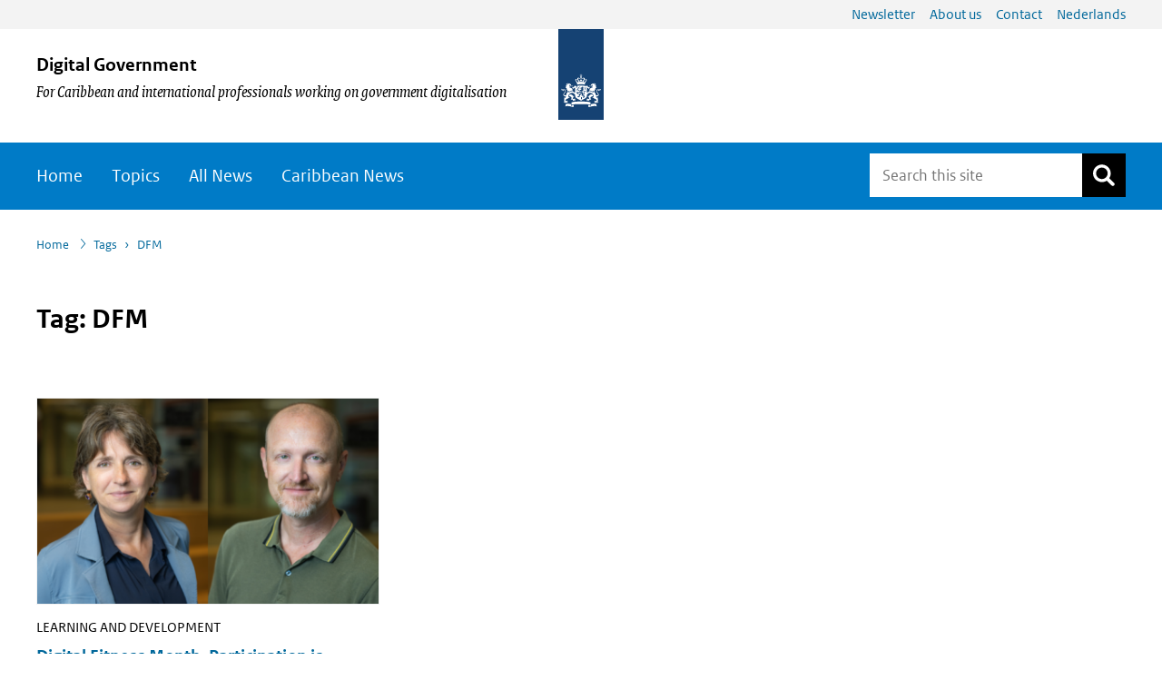

--- FILE ---
content_type: text/html; charset=UTF-8
request_url: https://www.nldigitalgovernment.nl/tag/dfm/
body_size: 12482
content:
<!DOCTYPE html>
<html lang="en-GB">
<head >
<meta charset="UTF-8" />
<script>
var gform;gform||(document.addEventListener("gform_main_scripts_loaded",function(){gform.scriptsLoaded=!0}),document.addEventListener("gform/theme/scripts_loaded",function(){gform.themeScriptsLoaded=!0}),window.addEventListener("DOMContentLoaded",function(){gform.domLoaded=!0}),gform={domLoaded:!1,scriptsLoaded:!1,themeScriptsLoaded:!1,isFormEditor:()=>"function"==typeof InitializeEditor,callIfLoaded:function(o){return!(!gform.domLoaded||!gform.scriptsLoaded||!gform.themeScriptsLoaded&&!gform.isFormEditor()||(gform.isFormEditor()&&console.warn("The use of gform.initializeOnLoaded() is deprecated in the form editor context and will be removed in Gravity Forms 3.1."),o(),0))},initializeOnLoaded:function(o){gform.callIfLoaded(o)||(document.addEventListener("gform_main_scripts_loaded",()=>{gform.scriptsLoaded=!0,gform.callIfLoaded(o)}),document.addEventListener("gform/theme/scripts_loaded",()=>{gform.themeScriptsLoaded=!0,gform.callIfLoaded(o)}),window.addEventListener("DOMContentLoaded",()=>{gform.domLoaded=!0,gform.callIfLoaded(o)}))},hooks:{action:{},filter:{}},addAction:function(o,r,e,t){gform.addHook("action",o,r,e,t)},addFilter:function(o,r,e,t){gform.addHook("filter",o,r,e,t)},doAction:function(o){gform.doHook("action",o,arguments)},applyFilters:function(o){return gform.doHook("filter",o,arguments)},removeAction:function(o,r){gform.removeHook("action",o,r)},removeFilter:function(o,r,e){gform.removeHook("filter",o,r,e)},addHook:function(o,r,e,t,n){null==gform.hooks[o][r]&&(gform.hooks[o][r]=[]);var d=gform.hooks[o][r];null==n&&(n=r+"_"+d.length),gform.hooks[o][r].push({tag:n,callable:e,priority:t=null==t?10:t})},doHook:function(r,o,e){var t;if(e=Array.prototype.slice.call(e,1),null!=gform.hooks[r][o]&&((o=gform.hooks[r][o]).sort(function(o,r){return o.priority-r.priority}),o.forEach(function(o){"function"!=typeof(t=o.callable)&&(t=window[t]),"action"==r?t.apply(null,e):e[0]=t.apply(null,e)})),"filter"==r)return e[0]},removeHook:function(o,r,t,n){var e;null!=gform.hooks[o][r]&&(e=(e=gform.hooks[o][r]).filter(function(o,r,e){return!!(null!=n&&n!=o.tag||null!=t&&t!=o.priority)}),gform.hooks[o][r]=e)}});
</script>

<meta name="viewport" content="width=device-width, initial-scale=1" />
<link rel="shortcut icon" href="//www.nldigitalgovernment.nl/wp-content/themes/ictuwp-theme-rijkshuisstijl/images/favicon.ico" type="image/x-icon"/><link rel="icon" sizes="192x192" href="//www.nldigitalgovernment.nl/wp-content/themes/ictuwp-theme-rijkshuisstijl/images/touch-icon.png"/>
<link rel="apple-touch-icon" href="//www.nldigitalgovernment.nl/wp-content/themes/ictuwp-theme-rijkshuisstijl/images/apple-touch-icon.png" /><meta name='robots' content='noindex, follow' />

	<!-- This site is optimized with the Yoast SEO plugin v26.7 - https://yoast.com/wordpress/plugins/seo/ -->
	<title>DFM Archives - Digital Government</title>
	<meta property="og:locale" content="en_US" />
	<meta property="og:type" content="article" />
	<meta property="og:title" content="DFM Archives - Digital Government" />
	<meta property="og:url" content="https://www.nldigitalgovernment.nl/tag/dfm/" />
	<meta property="og:site_name" content="Digital Government" />
	<meta name="twitter:card" content="summary_large_image" />
	<script type="application/ld+json" class="yoast-schema-graph">{"@context":"https://schema.org","@graph":[{"@type":"CollectionPage","@id":"https://www.nldigitalgovernment.nl/tag/dfm/","url":"https://www.nldigitalgovernment.nl/tag/dfm/","name":"DFM Archives - Digital Government","isPartOf":{"@id":"https://www.nldigitalgovernment.nl/#website"},"primaryImageOfPage":{"@id":"https://www.nldigitalgovernment.nl/tag/dfm/#primaryimage"},"image":{"@id":"https://www.nldigitalgovernment.nl/tag/dfm/#primaryimage"},"thumbnailUrl":"https://www.nldigitalgovernment.nl/wp-content/uploads/sites/11/2024/03/Duo-RADIO-3.png","breadcrumb":{"@id":"https://www.nldigitalgovernment.nl/tag/dfm/#breadcrumb"},"inLanguage":"en-GB"},{"@type":"ImageObject","inLanguage":"en-GB","@id":"https://www.nldigitalgovernment.nl/tag/dfm/#primaryimage","url":"https://www.nldigitalgovernment.nl/wp-content/uploads/sites/11/2024/03/Duo-RADIO-3.png","contentUrl":"https://www.nldigitalgovernment.nl/wp-content/uploads/sites/11/2024/03/Duo-RADIO-3.png","width":1800,"height":1200},{"@type":"BreadcrumbList","@id":"https://www.nldigitalgovernment.nl/tag/dfm/#breadcrumb","itemListElement":[{"@type":"ListItem","position":1,"name":"Home","item":"https://www.nldigitalgovernment.nl/"},{"@type":"ListItem","position":2,"name":"DFM"}]},{"@type":"WebSite","@id":"https://www.nldigitalgovernment.nl/#website","url":"https://www.nldigitalgovernment.nl/","name":"Digital Government","description":"For Caribbean and international professionals working on government digitalisation","potentialAction":[{"@type":"SearchAction","target":{"@type":"EntryPoint","urlTemplate":"https://www.nldigitalgovernment.nl/?s={search_term_string}"},"query-input":{"@type":"PropertyValueSpecification","valueRequired":true,"valueName":"search_term_string"}}],"inLanguage":"en-GB"}]}</script>
	<!-- / Yoast SEO plugin. -->


<link rel="alternate" type="application/rss+xml" title="Digital Government &raquo; Feed" href="https://www.nldigitalgovernment.nl/feed/" />
<link rel="alternate" type="application/rss+xml" title="Digital Government &raquo; Comments Feed" href="https://www.nldigitalgovernment.nl/comments/feed/" />
<link rel="alternate" type="application/rss+xml" title="Digital Government &raquo; DFM Tag Feed" href="https://www.nldigitalgovernment.nl/tag/dfm/feed/" />
<meta name="DCTERMS.identifier" title="XSD.anyURI" content="https://www.nldigitalgovernment.nl/featured-stories/digital-fitness-month-participation-is-contagious/"/>
<meta name="DCTERMS.title" content="Digital Fitness Month: Participation is contagious"/>
<meta name="DCTERMS.type" title="RIJKSOVERHEID.Informatietype" content="featured-stories"/>
<meta name="DCTERMS.language" title="XSD.language" content="en-GB"/>
<meta name="DCTERMS.modified" title="XSD.dateTime" content="2025-12-04T10:57:56"/>
<meta name="DCTERMS.spatial" title="OVERHEID.Koninkrijksdeel" content="Nederland"/>
<meta name="DCTERMS.subject" content="Government-wide Services"/>
<style id='wp-img-auto-sizes-contain-inline-css'>
img:is([sizes=auto i],[sizes^="auto," i]){contain-intrinsic-size:3000px 1500px}
/*# sourceURL=wp-img-auto-sizes-contain-inline-css */
</style>
<style id='classic-theme-styles-inline-css'>
/*! This file is auto-generated */
.wp-block-button__link{color:#fff;background-color:#32373c;border-radius:9999px;box-shadow:none;text-decoration:none;padding:calc(.667em + 2px) calc(1.333em + 2px);font-size:1.125em}.wp-block-file__button{background:#32373c;color:#fff;text-decoration:none}
/*# sourceURL=/wp-includes/css/classic-themes.min.css */
</style>
<link rel='stylesheet' id='featured-images-css' href='//www.nldigitalgovernment.nl/wp-content/themes/ictuwp-theme-rijkshuisstijl/css/featured-background-images.css?ver=2.48.1' media='screen and (min-width: 650px)' />
<style id='featured-images-inline-css'>
#image_featured_image_post_2022 {
background-image: url('https://www.nldigitalgovernment.nl/wp-content/uploads/sites/11/2024/03/Duo-RADIO-3.png'); }

/*# sourceURL=featured-images-inline-css */
</style>
<link rel='stylesheet' id='theme-blauw-css' href='https://www.nldigitalgovernment.nl/wp-content/themes/ictuwp-theme-rijkshuisstijl/css/style-groen.css?ver=1766073520' media='all' />
<link rel="EditURI" type="application/rsd+xml" title="RSD" href="https://www.nldigitalgovernment.nl/xmlrpc.php?rsd" />
<meta name="generator" content="WordPress 6.9" />
<link rel="icon" href="https://www.nldigitalgovernment.nl/wp-content/themes/ictuwp-theme-rijkshuisstijl/images/favicon.ico" />
		<style id="wp-custom-css">
			.tnp-widget-minimal .tnp-form {
display: flex;
	flex-direction: row;
	flex-wrap: nowrap;
	align-items: stretch;
}

body p {
	hyphens: none;
}

.gform_confirmation_message {
	padding: 1rem;
	background: #007bc7;
	color: white;
	margin: 1rem 0;
}

.post-290 table th,
.post-290 table td {
	text-align: right
}
.post-290 table th[scope="row"] {
	max-width: 14rem;
}

table caption {
	text-align: left;
	border-top: 1px solid #e6e6e6;
	background: #f3f3f3;
	padding: 1rem;
	margin-top: 1rem;
}


#payoff a {
	display: inline-block;
}

.site-footer .footer-widgets,
.site-footer .container {
	overflow: initial;
}


.nds .subtitle b {
	font-size: 65%;
	margin-top: 1rem;
}


.gchoice_2_1_1, 
.gchoice_2_1_0 {
    padding: 0 0.5rem 0 0.15rem;
    margin-right: 1rem;
}

.enquete_wrapper #field_2_1 {
	margin-top: 0;
}


.enquete_wrapper {
	margin-top: 3rem;
}		</style>
		<style id='global-styles-inline-css'>
:root{--wp--preset--aspect-ratio--square: 1;--wp--preset--aspect-ratio--4-3: 4/3;--wp--preset--aspect-ratio--3-4: 3/4;--wp--preset--aspect-ratio--3-2: 3/2;--wp--preset--aspect-ratio--2-3: 2/3;--wp--preset--aspect-ratio--16-9: 16/9;--wp--preset--aspect-ratio--9-16: 9/16;--wp--preset--color--black: #000000;--wp--preset--color--cyan-bluish-gray: #abb8c3;--wp--preset--color--white: #ffffff;--wp--preset--color--pale-pink: #f78da7;--wp--preset--color--vivid-red: #cf2e2e;--wp--preset--color--luminous-vivid-orange: #ff6900;--wp--preset--color--luminous-vivid-amber: #fcb900;--wp--preset--color--light-green-cyan: #7bdcb5;--wp--preset--color--vivid-green-cyan: #00d084;--wp--preset--color--pale-cyan-blue: #8ed1fc;--wp--preset--color--vivid-cyan-blue: #0693e3;--wp--preset--color--vivid-purple: #9b51e0;--wp--preset--gradient--vivid-cyan-blue-to-vivid-purple: linear-gradient(135deg,rgb(6,147,227) 0%,rgb(155,81,224) 100%);--wp--preset--gradient--light-green-cyan-to-vivid-green-cyan: linear-gradient(135deg,rgb(122,220,180) 0%,rgb(0,208,130) 100%);--wp--preset--gradient--luminous-vivid-amber-to-luminous-vivid-orange: linear-gradient(135deg,rgb(252,185,0) 0%,rgb(255,105,0) 100%);--wp--preset--gradient--luminous-vivid-orange-to-vivid-red: linear-gradient(135deg,rgb(255,105,0) 0%,rgb(207,46,46) 100%);--wp--preset--gradient--very-light-gray-to-cyan-bluish-gray: linear-gradient(135deg,rgb(238,238,238) 0%,rgb(169,184,195) 100%);--wp--preset--gradient--cool-to-warm-spectrum: linear-gradient(135deg,rgb(74,234,220) 0%,rgb(151,120,209) 20%,rgb(207,42,186) 40%,rgb(238,44,130) 60%,rgb(251,105,98) 80%,rgb(254,248,76) 100%);--wp--preset--gradient--blush-light-purple: linear-gradient(135deg,rgb(255,206,236) 0%,rgb(152,150,240) 100%);--wp--preset--gradient--blush-bordeaux: linear-gradient(135deg,rgb(254,205,165) 0%,rgb(254,45,45) 50%,rgb(107,0,62) 100%);--wp--preset--gradient--luminous-dusk: linear-gradient(135deg,rgb(255,203,112) 0%,rgb(199,81,192) 50%,rgb(65,88,208) 100%);--wp--preset--gradient--pale-ocean: linear-gradient(135deg,rgb(255,245,203) 0%,rgb(182,227,212) 50%,rgb(51,167,181) 100%);--wp--preset--gradient--electric-grass: linear-gradient(135deg,rgb(202,248,128) 0%,rgb(113,206,126) 100%);--wp--preset--gradient--midnight: linear-gradient(135deg,rgb(2,3,129) 0%,rgb(40,116,252) 100%);--wp--preset--font-size--small: 13px;--wp--preset--font-size--medium: 20px;--wp--preset--font-size--large: 36px;--wp--preset--font-size--x-large: 42px;--wp--preset--spacing--20: 0.44rem;--wp--preset--spacing--30: 0.67rem;--wp--preset--spacing--40: 1rem;--wp--preset--spacing--50: 1.5rem;--wp--preset--spacing--60: 2.25rem;--wp--preset--spacing--70: 3.38rem;--wp--preset--spacing--80: 5.06rem;--wp--preset--shadow--natural: 6px 6px 9px rgba(0, 0, 0, 0.2);--wp--preset--shadow--deep: 12px 12px 50px rgba(0, 0, 0, 0.4);--wp--preset--shadow--sharp: 6px 6px 0px rgba(0, 0, 0, 0.2);--wp--preset--shadow--outlined: 6px 6px 0px -3px rgb(255, 255, 255), 6px 6px rgb(0, 0, 0);--wp--preset--shadow--crisp: 6px 6px 0px rgb(0, 0, 0);}:where(.is-layout-flex){gap: 0.5em;}:where(.is-layout-grid){gap: 0.5em;}body .is-layout-flex{display: flex;}.is-layout-flex{flex-wrap: wrap;align-items: center;}.is-layout-flex > :is(*, div){margin: 0;}body .is-layout-grid{display: grid;}.is-layout-grid > :is(*, div){margin: 0;}:where(.wp-block-columns.is-layout-flex){gap: 2em;}:where(.wp-block-columns.is-layout-grid){gap: 2em;}:where(.wp-block-post-template.is-layout-flex){gap: 1.25em;}:where(.wp-block-post-template.is-layout-grid){gap: 1.25em;}.has-black-color{color: var(--wp--preset--color--black) !important;}.has-cyan-bluish-gray-color{color: var(--wp--preset--color--cyan-bluish-gray) !important;}.has-white-color{color: var(--wp--preset--color--white) !important;}.has-pale-pink-color{color: var(--wp--preset--color--pale-pink) !important;}.has-vivid-red-color{color: var(--wp--preset--color--vivid-red) !important;}.has-luminous-vivid-orange-color{color: var(--wp--preset--color--luminous-vivid-orange) !important;}.has-luminous-vivid-amber-color{color: var(--wp--preset--color--luminous-vivid-amber) !important;}.has-light-green-cyan-color{color: var(--wp--preset--color--light-green-cyan) !important;}.has-vivid-green-cyan-color{color: var(--wp--preset--color--vivid-green-cyan) !important;}.has-pale-cyan-blue-color{color: var(--wp--preset--color--pale-cyan-blue) !important;}.has-vivid-cyan-blue-color{color: var(--wp--preset--color--vivid-cyan-blue) !important;}.has-vivid-purple-color{color: var(--wp--preset--color--vivid-purple) !important;}.has-black-background-color{background-color: var(--wp--preset--color--black) !important;}.has-cyan-bluish-gray-background-color{background-color: var(--wp--preset--color--cyan-bluish-gray) !important;}.has-white-background-color{background-color: var(--wp--preset--color--white) !important;}.has-pale-pink-background-color{background-color: var(--wp--preset--color--pale-pink) !important;}.has-vivid-red-background-color{background-color: var(--wp--preset--color--vivid-red) !important;}.has-luminous-vivid-orange-background-color{background-color: var(--wp--preset--color--luminous-vivid-orange) !important;}.has-luminous-vivid-amber-background-color{background-color: var(--wp--preset--color--luminous-vivid-amber) !important;}.has-light-green-cyan-background-color{background-color: var(--wp--preset--color--light-green-cyan) !important;}.has-vivid-green-cyan-background-color{background-color: var(--wp--preset--color--vivid-green-cyan) !important;}.has-pale-cyan-blue-background-color{background-color: var(--wp--preset--color--pale-cyan-blue) !important;}.has-vivid-cyan-blue-background-color{background-color: var(--wp--preset--color--vivid-cyan-blue) !important;}.has-vivid-purple-background-color{background-color: var(--wp--preset--color--vivid-purple) !important;}.has-black-border-color{border-color: var(--wp--preset--color--black) !important;}.has-cyan-bluish-gray-border-color{border-color: var(--wp--preset--color--cyan-bluish-gray) !important;}.has-white-border-color{border-color: var(--wp--preset--color--white) !important;}.has-pale-pink-border-color{border-color: var(--wp--preset--color--pale-pink) !important;}.has-vivid-red-border-color{border-color: var(--wp--preset--color--vivid-red) !important;}.has-luminous-vivid-orange-border-color{border-color: var(--wp--preset--color--luminous-vivid-orange) !important;}.has-luminous-vivid-amber-border-color{border-color: var(--wp--preset--color--luminous-vivid-amber) !important;}.has-light-green-cyan-border-color{border-color: var(--wp--preset--color--light-green-cyan) !important;}.has-vivid-green-cyan-border-color{border-color: var(--wp--preset--color--vivid-green-cyan) !important;}.has-pale-cyan-blue-border-color{border-color: var(--wp--preset--color--pale-cyan-blue) !important;}.has-vivid-cyan-blue-border-color{border-color: var(--wp--preset--color--vivid-cyan-blue) !important;}.has-vivid-purple-border-color{border-color: var(--wp--preset--color--vivid-purple) !important;}.has-vivid-cyan-blue-to-vivid-purple-gradient-background{background: var(--wp--preset--gradient--vivid-cyan-blue-to-vivid-purple) !important;}.has-light-green-cyan-to-vivid-green-cyan-gradient-background{background: var(--wp--preset--gradient--light-green-cyan-to-vivid-green-cyan) !important;}.has-luminous-vivid-amber-to-luminous-vivid-orange-gradient-background{background: var(--wp--preset--gradient--luminous-vivid-amber-to-luminous-vivid-orange) !important;}.has-luminous-vivid-orange-to-vivid-red-gradient-background{background: var(--wp--preset--gradient--luminous-vivid-orange-to-vivid-red) !important;}.has-very-light-gray-to-cyan-bluish-gray-gradient-background{background: var(--wp--preset--gradient--very-light-gray-to-cyan-bluish-gray) !important;}.has-cool-to-warm-spectrum-gradient-background{background: var(--wp--preset--gradient--cool-to-warm-spectrum) !important;}.has-blush-light-purple-gradient-background{background: var(--wp--preset--gradient--blush-light-purple) !important;}.has-blush-bordeaux-gradient-background{background: var(--wp--preset--gradient--blush-bordeaux) !important;}.has-luminous-dusk-gradient-background{background: var(--wp--preset--gradient--luminous-dusk) !important;}.has-pale-ocean-gradient-background{background: var(--wp--preset--gradient--pale-ocean) !important;}.has-electric-grass-gradient-background{background: var(--wp--preset--gradient--electric-grass) !important;}.has-midnight-gradient-background{background: var(--wp--preset--gradient--midnight) !important;}.has-small-font-size{font-size: var(--wp--preset--font-size--small) !important;}.has-medium-font-size{font-size: var(--wp--preset--font-size--medium) !important;}.has-large-font-size{font-size: var(--wp--preset--font-size--large) !important;}.has-x-large-font-size{font-size: var(--wp--preset--font-size--x-large) !important;}
/*# sourceURL=global-styles-inline-css */
</style>
</head>
<body class="archive tag tag-dfm tag-326 wp-embed-responsive wp-theme-genesis wp-child-theme-ictuwp-theme-rijkshuisstijl header-full-width full-width-content genesis-breadcrumbs-visible genesis-footer-widgets-visible menu-and-breadcrumb nojs"><div class="site-container"><nav id="skiplinkscontainer" aria-label="skiplinks"><ul class="genesis-skip-link genwpacc-genesis-skip-link"><li><a href="#genesis-content"  id="a_genesis-content" class="screen-reader-shortcut"> Jump to main content</a></li><li><a href="#ul_nav_primary"  id="a_ul_nav_primary" class="screen-reader-shortcut"> Jump to main navigation</a></li><li><a href="#genesis-footer-widgets"  id="a_genesis-footer-widgets" class="screen-reader-shortcut"> Jump to footer</a></li></ul></nav>
<nav class="nav-secondary" aria-label="Secondary"><div class="wrap"><ul id="menu-secondary-navigation-menu" class="menu genesis-nav-menu menu-secondary"><li id="menu-item-1795" class="menu-item menu-item-type-post_type menu-item-object-page menu-item-1795"><a href="https://www.nldigitalgovernment.nl/newsletter/"><span >Newsletter</span></a></li>
<li id="menu-item-1102" class="menu-item menu-item-type-post_type menu-item-object-page menu-item-1102"><a href="https://www.nldigitalgovernment.nl/about-the-digital-government-website/"><span >About us</span></a></li>
<li id="menu-item-1103" class="menu-item menu-item-type-post_type menu-item-object-page menu-item-1103"><a href="https://www.nldigitalgovernment.nl/contact/"><span >Contact</span></a></li>
<li id="menu-item-1078" class="menu-item menu-item-type-custom menu-item-object-custom menu-item-1078"><a href="https://www.digitaleoverheid.nl/"><span >Nederlands</span></a></li>
</ul></div></nav><header class="site-header"><div class="wrap"><div class="title-area"><p class="site-title" id="menu_site_description"><a href="https://www.nldigitalgovernment.nl">Digital Government</a></p><p class="site-description">For Caribbean and international professionals working on government digitalisation</p></div><span id="logotype" class=""><a href="https://www.nldigitalgovernment.nl"><img src="//www.nldigitalgovernment.nl/wp-content/themes/ictuwp-theme-rijkshuisstijl/images/svg/logo-digitale-overheid.svg" alt="Logo Rijksoverheid, to the homepage"></a></span></div></header><div id="menu-container"><div class="wrap"><div id="buttons-title"><p id="site_title_mobile"><a href="https://www.nldigitalgovernment.nl">Digital Government</a></p><div id="buttons_container"> </div></div><nav class="nav-primary init" id="menu_container" aria-label="Main"><div class="menu-hoofdmenu-container"><ul id="ul_nav_primary" class="menu"><li id="menu-item-2093" class="menu-item menu-item-type-post_type menu-item-object-page menu-item-home menu-item-2093"><a href="https://www.nldigitalgovernment.nl/">Home</a></li>
<li id="menu-item-97" class="menu-item menu-item-type-post_type menu-item-object-page menu-item-97"><a href="https://www.nldigitalgovernment.nl/overview/">Topics</a></li>
<li id="menu-item-259" class="menu-item menu-item-type-post_type menu-item-object-page current_page_parent menu-item-259"><a href="https://www.nldigitalgovernment.nl/all-news/">All News</a></li>
<li id="menu-item-2095" class="menu-item menu-item-type-post_type menu-item-object-page menu-item-2095"><a href="https://www.nldigitalgovernment.nl/caribbean-news/">Caribbean News</a></li>
</ul></div></nav><div id="search_container" class="init"><form class="search-form" method="get" action="https://www.nldigitalgovernment.nl/" role="search"><label class="search-form-label screen-reader-text" for="searchform-1">Search this site</label><input class="search-form-input" type="search" name="s" id="searchform-1" placeholder="Search this site"><input class="search-form-submit" type="submit" value="Search"></form></div></div></div><div class="breadcrumb"><div class="wrap"><nav class="breadlist" aria-label="Breadcrumb" ><span class="breadcrumb-link-wrap"><a class="breadcrumb-link" href="https://www.nldigitalgovernment.nl/"><span class="breadcrumb-link-text-wrap">Home</span></a><meta ></span><span class="separator">&#8250;</span>Tags<span class="separator">&#8250;</span>DFM</nav></div></div><div class="site-inner" id="genesis-content"><div class="content-sidebar-wrap"><main class="content"><div class="taxonomy-description"><div class="wrap"><h1 class="archive-title">Tag: DFM</h1></div></div><div class="grid archive-custom-loop">
<div class="griditem griditem--post colspan-1"><div class="txtcontainer"><h2><a href="https://www.nldigitalgovernment.nl/featured-stories/digital-fitness-month-participation-is-contagious/">Digital Fitness Month: Participation is contagious</a></h2><div class="label">Learning and Development</div><p class="meta"><span class="visuallyhidden">Publish date</span> 13 February 2024</p><p class="excerpt">Just a few weeks away, the Digital Fitness Month kicks off its third edition. This year, the initiative's co-initiatior, RADIO, focuses on information management.</p></div><div class="imgcontainer"><a tabindex="-1" aria-hidden="true" href="https://www.nldigitalgovernment.nl/featured-stories/digital-fitness-month-participation-is-contagious/"><img width="400" height="240" src="https://www.nldigitalgovernment.nl/wp-content/uploads/sites/11/2024/03/Duo-RADIO-3-400x240.png" class="attachment-image-5x3-small size-image-5x3-small wp-post-image" alt="Digital Fitness Month: Participation is contagious" decoding="async" fetchpriority="high" srcset="https://www.nldigitalgovernment.nl/wp-content/uploads/sites/11/2024/03/Duo-RADIO-3-400x240.png 400w, https://www.nldigitalgovernment.nl/wp-content/uploads/sites/11/2024/03/Duo-RADIO-3-900x540.png 900w" sizes="(max-width: 400px) 100vw, 400px" /></a></div></div></div><div class="sidebar-before-socmed"><section id="gform_widget-2" class="gform_widget widget"><div class="widget-wrap"><script src="https://www.nldigitalgovernment.nl/wp-includes/js/dist/dom-ready.min.js?ver=f77871ff7694fffea381" id="wp-dom-ready-js"></script>
<script src="https://www.nldigitalgovernment.nl/wp-includes/js/dist/hooks.min.js?ver=dd5603f07f9220ed27f1" id="wp-hooks-js"></script>
<script src="https://www.nldigitalgovernment.nl/wp-includes/js/dist/i18n.min.js?ver=c26c3dc7bed366793375" id="wp-i18n-js"></script>
<script id="wp-i18n-js-after">
wp.i18n.setLocaleData( { 'text direction\u0004ltr': [ 'ltr' ] } );
//# sourceURL=wp-i18n-js-after
</script>
<script id="wp-a11y-js-translations">
( function( domain, translations ) {
	var localeData = translations.locale_data[ domain ] || translations.locale_data.messages;
	localeData[""].domain = domain;
	wp.i18n.setLocaleData( localeData, domain );
} )( "default", {"translation-revision-date":"2025-12-15 12:18:56+0000","generator":"GlotPress\/4.0.3","domain":"messages","locale_data":{"messages":{"":{"domain":"messages","plural-forms":"nplurals=2; plural=n != 1;","lang":"en_GB"},"Notifications":["Notifications"]}},"comment":{"reference":"wp-includes\/js\/dist\/a11y.js"}} );
//# sourceURL=wp-a11y-js-translations
</script>
<script src="https://www.nldigitalgovernment.nl/wp-includes/js/dist/a11y.min.js?ver=cb460b4676c94bd228ed" id="wp-a11y-js"></script>
<script src="https://www.nldigitalgovernment.nl/wp-includes/js/jquery/jquery.min.js?ver=3.7.1" id="jquery-core-js"></script>
<script src="https://www.nldigitalgovernment.nl/wp-includes/js/jquery/jquery-migrate.min.js?ver=3.4.1" id="jquery-migrate-js"></script>
<script defer='defer' src="https://www.nldigitalgovernment.nl/wp-content/plugins/gravityforms/js/jquery.json.min.js?ver=2.9.25" id="gform_json-js"></script>
<script id="gform_gravityforms-js-extra">
var gform_i18n = {"datepicker":{"days":{"monday":"Mo","tuesday":"Tu","wednesday":"We","thursday":"Th","friday":"Fr","saturday":"Sa","sunday":"Su"},"months":{"january":"January","february":"February","march":"March","april":"April","may":"May","june":"June","july":"July","august":"August","september":"September","october":"October","november":"November","december":"December"},"firstDay":1,"iconText":"Select date"}};
var gf_legacy_multi = [];
var gform_gravityforms = {"strings":{"invalid_file_extension":"This type of file is not allowed. Must be one of the following:","delete_file":"Delete this file","in_progress":"in progress","file_exceeds_limit":"File exceeds size limit","illegal_extension":"This type of file is not allowed.","max_reached":"Maximum number of files reached","unknown_error":"There was a problem while saving the file on the server","currently_uploading":"Please wait for the uploading to complete","cancel":"Cancel","cancel_upload":"Cancel this upload","cancelled":"Cancelled","error":"Error","message":"Message"},"vars":{"images_url":"https://www.nldigitalgovernment.nl/wp-content/plugins/gravityforms/images"}};
var gf_global = {"gf_currency_config":{"name":"Euro","symbol_left":"\u20ac","symbol_right":"","symbol_padding":" ","thousand_separator":".","decimal_separator":",","decimals":0,"code":"EUR"},"base_url":"https://www.nldigitalgovernment.nl/wp-content/plugins/gravityforms","number_formats":[],"spinnerUrl":"https://www.nldigitalgovernment.nl/wp-content/plugins/gravityforms/images/spinner.svg","version_hash":"7c08eae879d4f3ac269b6e4de6c0317c","strings":{"newRowAdded":"New row added.","rowRemoved":"Row removed","formSaved":"The form has been saved.  The content contains the link to return and complete the form."}};
//# sourceURL=gform_gravityforms-js-extra
</script>
<script defer='defer' src="https://www.nldigitalgovernment.nl/wp-content/plugins/gravityforms/js/gravityforms.min.js?ver=2.9.25" id="gform_gravityforms-js"></script>
<script id="gform_conditional_logic-js-extra">
var gf_legacy = {"is_legacy":""};
//# sourceURL=gform_conditional_logic-js-extra
</script>
<script defer='defer' src="https://www.nldigitalgovernment.nl/wp-content/plugins/gravityforms/js/conditional_logic.min.js?ver=2.9.25" id="gform_conditional_logic-js"></script>

                <div class='gf_browser_chrome gform_wrapper gravity-theme gform-theme--no-framework enquete_wrapper' data-form-theme='gravity-theme' data-form-index='0' id='gform_wrapper_2' style='display:none'><form method='post' enctype='multipart/form-data'  id='gform_2' class='enquete' action='/tag/dfm/' data-formid='2' novalidate>
                        <div class='gform-body gform_body'><div id='gform_fields_2' class='gform_fields top_label form_sublabel_below description_above validation_below'><div id="field_2_7" class="gfield gfield--type-honeypot gform_validation_container field_sublabel_below gfield--has-description field_description_above field_validation_below gfield_visibility_visible"  ><label class='gfield_label gform-field-label' for='input_2_7'>Comments</label><div class='gfield_description' id='gfield_description_2_7'>This field is for validation purposes and should be left unchanged.</div><div class='ginput_container'><input name='input_7' id='input_2_7' type='text' value='' autocomplete='new-password'/></div></div><fieldset id="field_2_1" class="gfield gfield--type-radio gfield--type-choice gfield--input-type-radio field_sublabel_below gfield--no-description field_description_above field_validation_below gfield_visibility_visible"  ><legend class='gfield_label gform-field-label' >Was this page helpful?</legend><div class='ginput_container ginput_container_radio'><div class='gfield_radio' id='input_2_1'>
			<div class='gchoice gchoice_2_1_0'>
					<input class='gfield-choice-input' name='input_1' type='radio' value='Yes'  id='choice_2_1_0' onchange='gformToggleRadioOther( this )'    />
					<label for='choice_2_1_0' id='label_2_1_0' class='gform-field-label gform-field-label--type-inline'>Yes</label>
			</div>
			<div class='gchoice gchoice_2_1_1'>
					<input class='gfield-choice-input' name='input_1' type='radio' value='No'  id='choice_2_1_1' onchange='gformToggleRadioOther( this )'    />
					<label for='choice_2_1_1' id='label_2_1_1' class='gform-field-label gform-field-label--type-inline'>No</label>
			</div></div></div></fieldset><div id="field_2_6" class="gfield gfield--type-text gfield--input-type-text gfield--width-full field_sublabel_below gfield--has-description field_description_above field_validation_below gfield_visibility_visible"  ><label class='gfield_label gform-field-label' for='input_2_6'>Do you have any further comments or suggestions for improvement?</label><div class='gfield_description' id='gfield_description_2_6'>Your feedback is greatly appreciated.</div><div class='ginput_container ginput_container_text'><input name='input_6' id='input_2_6' type='text' value='' class='large'  aria-describedby="gfield_description_2_6"    aria-invalid="false"   /></div></div><div id="field_2_5" class="gfield gfield--type-hidden gfield--input-type-hidden gform_hidden field_sublabel_below gfield--no-description field_description_above field_validation_below gfield_visibility_visible"  ><div class='ginput_container ginput_container_text'><input name='input_5' id='input_2_5' type='hidden' class='gform_hidden'  aria-invalid="false" value='' /></div></div></div></div>
        <div class='gform-footer gform_footer top_label'> <input type='submit' id='gform_submit_button_2' class='gform_button button' onclick='gform.submission.handleButtonClick(this);' data-submission-type='submit' value='Submit'  /> 
            <input type='hidden' class='gform_hidden' name='gform_submission_method' data-js='gform_submission_method_2' value='postback' />
            <input type='hidden' class='gform_hidden' name='gform_theme' data-js='gform_theme_2' id='gform_theme_2' value='gravity-theme' />
            <input type='hidden' class='gform_hidden' name='gform_style_settings' data-js='gform_style_settings_2' id='gform_style_settings_2' value='' />
            <input type='hidden' class='gform_hidden' name='is_submit_2' value='1' />
            <input type='hidden' class='gform_hidden' name='gform_submit' value='2' />
            
            <input type='hidden' class='gform_hidden' name='gform_unique_id' value='' />
            <input type='hidden' class='gform_hidden' name='state_2' value='WyJ7XCIxXCI6W1wiODQ4ZDQ4NDhjYmVhNjJiMmI2ZDFmYzZjYmY2MWRjOWZcIixcIjE2NDY5MWI0NDIxZDEwZWIxNjdmNGJlNmVhNjc0ZWM1XCJdfSIsIjc2MTNhZDZkMWRmNDZmNDJjNmIyM2U2NDA3OWUxMTMxIl0=' />
            <input type='hidden' autocomplete='off' class='gform_hidden' name='gform_target_page_number_2' id='gform_target_page_number_2' value='0' />
            <input type='hidden' autocomplete='off' class='gform_hidden' name='gform_source_page_number_2' id='gform_source_page_number_2' value='1' />
            <input type='hidden' name='gform_field_values' value='' />
            
        </div>
                        <p style="display: none !important;" class="akismet-fields-container" data-prefix="ak_"><label>&#916;<textarea name="ak_hp_textarea" cols="45" rows="8" maxlength="100"></textarea></label><input type="hidden" id="ak_js_1" name="ak_js" value="116"/><script>document.getElementById( "ak_js_1" ).setAttribute( "value", ( new Date() ).getTime() );</script></p></form>
                        </div><script>
gform.initializeOnLoaded( function() {gformInitSpinner( 2, 'https://www.nldigitalgovernment.nl/wp-content/plugins/gravityforms/images/spinner.svg', true );jQuery('#gform_ajax_frame_2').on('load',function(){var contents = jQuery(this).contents().find('*').html();var is_postback = contents.indexOf('GF_AJAX_POSTBACK') >= 0;if(!is_postback){return;}var form_content = jQuery(this).contents().find('#gform_wrapper_2');var is_confirmation = jQuery(this).contents().find('#gform_confirmation_wrapper_2').length > 0;var is_redirect = contents.indexOf('gformRedirect(){') >= 0;var is_form = form_content.length > 0 && ! is_redirect && ! is_confirmation;var mt = parseInt(jQuery('html').css('margin-top'), 10) + parseInt(jQuery('body').css('margin-top'), 10) + 100;if(is_form){form_content.find('form').css('opacity', 0);jQuery('#gform_wrapper_2').html(form_content.html());if(form_content.hasClass('gform_validation_error')){jQuery('#gform_wrapper_2').addClass('gform_validation_error');} else {jQuery('#gform_wrapper_2').removeClass('gform_validation_error');}setTimeout( function() { /* delay the scroll by 50 milliseconds to fix a bug in chrome */  }, 50 );if(window['gformInitDatepicker']) {gformInitDatepicker();}if(window['gformInitPriceFields']) {gformInitPriceFields();}var current_page = jQuery('#gform_source_page_number_2').val();gformInitSpinner( 2, 'https://www.nldigitalgovernment.nl/wp-content/plugins/gravityforms/images/spinner.svg', true );jQuery(document).trigger('gform_page_loaded', [2, current_page]);window['gf_submitting_2'] = false;}else if(!is_redirect){var confirmation_content = jQuery(this).contents().find('.GF_AJAX_POSTBACK').html();if(!confirmation_content){confirmation_content = contents;}jQuery('#gform_wrapper_2').replaceWith(confirmation_content);jQuery(document).trigger('gform_confirmation_loaded', [2]);window['gf_submitting_2'] = false;wp.a11y.speak(jQuery('#gform_confirmation_message_2').text());}else{jQuery('#gform_2').append(contents);if(window['gformRedirect']) {gformRedirect();}}jQuery(document).trigger("gform_pre_post_render", [{ formId: "2", currentPage: "current_page", abort: function() { this.preventDefault(); } }]);        if (event && event.defaultPrevented) {                return;        }        const gformWrapperDiv = document.getElementById( "gform_wrapper_2" );        if ( gformWrapperDiv ) {            const visibilitySpan = document.createElement( "span" );            visibilitySpan.id = "gform_visibility_test_2";            gformWrapperDiv.insertAdjacentElement( "afterend", visibilitySpan );        }        const visibilityTestDiv = document.getElementById( "gform_visibility_test_2" );        let postRenderFired = false;        function triggerPostRender() {            if ( postRenderFired ) {                return;            }            postRenderFired = true;            gform.core.triggerPostRenderEvents( 2, current_page );            if ( visibilityTestDiv ) {                visibilityTestDiv.parentNode.removeChild( visibilityTestDiv );            }        }        function debounce( func, wait, immediate ) {            var timeout;            return function() {                var context = this, args = arguments;                var later = function() {                    timeout = null;                    if ( !immediate ) func.apply( context, args );                };                var callNow = immediate && !timeout;                clearTimeout( timeout );                timeout = setTimeout( later, wait );                if ( callNow ) func.apply( context, args );            };        }        const debouncedTriggerPostRender = debounce( function() {            triggerPostRender();        }, 200 );        if ( visibilityTestDiv && visibilityTestDiv.offsetParent === null ) {            const observer = new MutationObserver( ( mutations ) => {                mutations.forEach( ( mutation ) => {                    if ( mutation.type === 'attributes' && visibilityTestDiv.offsetParent !== null ) {                        debouncedTriggerPostRender();                        observer.disconnect();                    }                });            });            observer.observe( document.body, {                attributes: true,                childList: false,                subtree: true,                attributeFilter: [ 'style', 'class' ],            });        } else {            triggerPostRender();        }    } );} );
</script>
</div></section>
</div></main></div></div><section class="suggestie" id="reactieformulier" aria-labelledby="ID_reactieformulier_title"><div class="wrap"><h2 id="ID_reactieformulier_title">Got a query, thought, comment, or suggestion?</h2><div class="inleiding"><p>If you're working on digitalising the government and got something on your mind, please <a href="https://www.nldigitalgovernment.nl/contact/?postid=2022&amp;referrersource=0d05bc0d00" rel="nofollow">share your thoughts with us.</a></p>
</div><ul class="reactieformulier--services"><li class="related-content__stroke"><a href="https://www.digid.nl/en/help"><img src="https://www.nldigitalgovernment.nl/wp-content/uploads/sites/11/2023/12/logo-digid-vierkant-150x150.png" alt="" width="80" height="80" /><span class="container"><b><span class="visuallyhidden">Link </span>DigiD Help Desk</b> <span>digid.nl/en/help</span></span></a></li><li class="related-content__stroke"><a href="https://mijn.overheid.nl/about-mijnoverheid/"><img src="https://www.nldigitalgovernment.nl/wp-content/uploads/sites/11/2023/12/logo-mijnoverheid-berichtenbox-vierkant-150x150.png" alt="" width="80" height="80" /><span class="container"><b><span class="visuallyhidden">Link </span>MijnOverheid / Message Box</b> <span>mijn.overheid.nl/about-mijnoverheid</span></span></a></li><li class="related-content__stroke"><a href="https://eherkenning.nl/en/contact"><img src="https://www.nldigitalgovernment.nl/wp-content/uploads/sites/11/2023/12/logo-eherkenning-vierkant-150x150.png" alt="" width="80" height="80" /><span class="container"><b><span class="visuallyhidden">Link </span>eHerkenning Help Desk</b> <span>eherkenning.nl/en/contact</span></span></a></li><li class="related-content__stroke"><a href="https://english.rvo.nl/topics/contact/form"><img src="https://www.nldigitalgovernment.nl/wp-content/uploads/sites/11/2023/12/logo-mijnoverheid-berichtenbox-bedrijven-vierkant-150x150.png" alt="" width="80" height="80" /><span class="container"><b><span class="visuallyhidden">Link </span>Message Box for Businesses</b> <span>english.rvo.nl/topics/contact/form</span></span></a></li></ul></div></section><footer class="site-footer"><div class="wrap"><div class="footer-widgets" id="genesis-footer-widgets"><div class="wrap"><div class="container" id="footer1"><div id="payoff"> <a href="https://www.nldigitalgovernment.nl/about-the-digital-government-website/"><p id="payoff_title">Digital Government<br></p><p id="payoff_subtitle">For Caribbean and international professionals working on government digitalisation</p></a></div><section id="rhswp_socialmedia_widget-4" class="widget-area widget footer-widgets-1 footer-widget-area social-media-widget footer-1"><div class="widget-wrap"><h2 id="title_footer-1">Stay Connected</h2>
<ul class="social-media"><li class="social-media--linkedin"><a href="https://www.linkedin.com/showcase/nl-digital-government/">Follow us on LinkedIn</a></li><li class="social-media--mastodon"><a href="https://social.overheid.nl/@DigitaleOverheid" rel="me">Follow us on Mastodon</a></li><li class="social-media--twitter"><a href="https://twitter.com/digioverheid">Follow us on X (Twitter)</a></li><li class="social-media--mail"><a href="https://www.nldigitalgovernment.nl/newsletter/">Sign up to our Newsletter</a></li><li class="social-media--rss"><a href="https://www.digitaleoverheid.nl/feed/">Activate our RSS Feed</a></li></ul></div></section>
<section id="custom_html-3" class="widget_text widget-area widget footer-widgets-1 footer-widget-area widget_custom_html footer-1"><div class="widget_text widget-wrap"><div class="textwidget custom-html-widget"><div class="widget-wrap" lang="nl"><h2 id="title_footer-1">Nederlands</h2>
<div class="menu-footer-3-deze-site-in-het-nl-container"><ul id="menu-footer-3-deze-site-in-het-nl" class="menu"><li class="menu-item menu-item-type-custom menu-item-object-custom menu-item-115"><a href="https://www.digitaleoverheid.nl">Deze site in het Nederlands</a></li>
</ul></div></div></div></div></section>
</div><div class="container" id="footer2"><section id="nav_menu-4" class="widget-area widget footer-widgets-2 footer-widget-area widget_nav_menu footer-2"><div class="widget-wrap"><h2>About this Website</h2>
<div class="menu-footer-2-contact-colophon-container"><ul id="menu-footer-2-contact-colophon" class="menu"><li id="menu-item-1101" class="menu-item menu-item-type-post_type menu-item-object-page menu-item-1101"><a href="https://www.nldigitalgovernment.nl/about-the-digital-government-website/">About us</a></li>
<li id="menu-item-552" class="menu-item menu-item-type-post_type menu-item-object-page menu-item-552"><a href="https://www.nldigitalgovernment.nl/contact/">Contact</a></li>
<li id="menu-item-1297" class="menu-item menu-item-type-post_type menu-item-object-page menu-item-1297"><a href="https://www.nldigitalgovernment.nl/archive/">Archive</a></li>
<li id="menu-item-64" class="menu-item menu-item-type-post_type menu-item-object-page menu-item-64"><a href="https://www.nldigitalgovernment.nl/copyright/">Copyright</a></li>
<li id="menu-item-63" class="menu-item menu-item-type-post_type menu-item-object-page menu-item-63"><a href="https://www.nldigitalgovernment.nl/privacy/">Privacy Statement</a></li>
<li id="menu-item-406" class="menu-item menu-item-type-post_type menu-item-object-page menu-item-406"><a href="https://www.nldigitalgovernment.nl/accessibility-statement-declaration/">Accessibility Statement</a></li>
<li id="menu-item-2728" class="menu-item menu-item-type-post_type menu-item-object-page menu-item-2728"><a href="https://www.nldigitalgovernment.nl/report-a-vulnerability/">Report a Vulnerability</a></li>
<li id="menu-item-1260" class="menu-item menu-item-type-post_type menu-item-object-page menu-item-1260"><a href="https://www.nldigitalgovernment.nl/sitemap/">Sitemap</a></li>
</ul></div></div></section>
</div></div></div></div></footer></div>        <script>
            //<![CDATA[
            (function () {
                var c = document.body.className;
                c = c.replace(/nojs/, 'dojs');
                document.body.className = c;
            })();
            //]]>
        </script>
        <noscript>JavaScript staat uit</noscript>
		<script type="text/javascript">
(function(window, document, dataLayerName, id) {
window[dataLayerName]=window[dataLayerName]||[],window[dataLayerName].push({start:(new Date).getTime(),event:"stg.start"});var scripts=document.getElementsByTagName('script')[0],tags=document.createElement('script');
function stgCreateCookie(a,b,c){var d="";if(c){var e=new Date;e.setTime(e.getTime()+24*c*60*60*1e3),d="; expires="+e.toUTCString()}document.cookie=a+"="+b+d+"; path=/"}
var isStgDebug=(window.location.href.match("stg_debug")||document.cookie.match("stg_debug"))&&!window.location.href.match("stg_disable_debug");stgCreateCookie("stg_debug",isStgDebug?1:"",isStgDebug?14:-1);
var qP=[];dataLayerName!=="dataLayer"&&qP.push("data_layer_name="+dataLayerName),isStgDebug&&qP.push("stg_debug");var qPString=qP.length>0?("?"+qP.join("&")):"";
tags.async=!0,tags.src="//statistiek.rijksoverheid.nl/containers/"+id+".js"+qPString,scripts.parentNode.insertBefore(tags,scripts);
!function(a,n,i){a[n]=a[n]||{};for(var c=0;c<i.length;c++)!function(i){a[n][i]=a[n][i]||{},a[n][i].api=a[n][i].api||function(){var a=[].slice.call(arguments,0);"string"==typeof a[0]&&window[dataLayerName].push({event:n+"."+i+":"+a[0],parameters:[].slice.call(arguments,1)})}}(i[c])}(window,"ppms",["tm","cm"]);
})(window, document, 'dataLayer', 'af3087df-da5c-4fee-a7c8-08e8971bb936');
</script>
<noscript><iframe src="//statistiek.rijksoverheid.nl/containers/af3087df-da5c-4fee-a7c8-08e8971bb936/noscript.html" height="0" width="0" style="display:none;visibility:hidden"></iframe></noscript><script type="speculationrules">
{"prefetch":[{"source":"document","where":{"and":[{"href_matches":"/*"},{"not":{"href_matches":["/wp-*.php","/wp-admin/*","/wp-content/uploads/sites/11/*","/wp-content/*","/wp-content/plugins/*","/wp-content/themes/ictuwp-theme-rijkshuisstijl/*","/wp-content/themes/genesis/*","/*\\?(.+)"]}},{"not":{"selector_matches":"a[rel~=\"nofollow\"]"}},{"not":{"selector_matches":".no-prefetch, .no-prefetch a"}}]},"eagerness":"conservative"}]}
</script>
<script id="details-element-js-extra">
var detailssummarytranslate = {"detailsbutton_init":"There are __NUMBER__ blocks with hidden text on this page. Use the button with 'Show all details' to make the text available.","detailsbutton_label":"Show or hide info","detailsbutton_resultclose":"All detail blocks are closed","detailsbutton_resultopen":"All detail blocks are open","open":"Show all details","close":"Hide all details"};
//# sourceURL=details-element-js-extra
</script>
<script src="//www.nldigitalgovernment.nl/wp-content/themes/ictuwp-theme-rijkshuisstijl/js/details-element-min.js?ver=1736329984" id="details-element-js"></script>
<script id="menumenu-js-extra">
var menumenu = {"search_open":"Show search bar","search_close":"Close search bar","menu_open":"Open menu","menu_close":"Close menu"};
//# sourceURL=menumenu-js-extra
</script>
<script src="//www.nldigitalgovernment.nl/wp-content/themes/ictuwp-theme-rijkshuisstijl/js/min/menu-min.js?ver=1728039870" id="menumenu-js"></script>
<script id="markexternallinks-js-extra">
var externallink = {"localhost":"www.nldigitalgovernment.nl","notlocalhost":" (external link)"};
//# sourceURL=markexternallinks-js-extra
</script>
<script id="markexternallinks-js-after">
const bodylinks=document.querySelectorAll(".content a");bodylinks.forEach((function(e){markExternalLink(e)}));const sidebarlinks=document.querySelectorAll(".sidebar .widget_nav_menu li a");sidebarlinks.forEach((function(e){markExternalLink(e)}));const sidebarlinks2=document.querySelectorAll(".sidebar .widget_custom_html a");sidebarlinks2.forEach((function(e){markExternalLink(e)}));const sidebarlinks3=document.querySelectorAll(".sidebar .page-links li a");function markExternalLink(e){const n=new RegExp("^#"),l=new RegExp("^/");var i=e.href;if(i&&!e.hasAttribute("aria-hidden"))if(i.indexOf(externallink.localhost)>-1);else if(i.indexOf("mailto:")>-1);else if(i.indexOf("tel:")>-1);else if(n.exec(i));else if(l.exec(i));else{e.classList.add("external");let n=document.createElement("span");n.append(externallink.notlocalhost),n.className="visuallyhidden",e.append(n)}}sidebarlinks3.forEach((function(e){markExternalLink(e)}));
//# sourceURL=markexternallinks-js-after
</script>
<script id="newsletter-js-extra">
var newsletter_data = {"action_url":"https://www.nldigitalgovernment.nl/wp-admin/admin-ajax.php"};
//# sourceURL=newsletter-js-extra
</script>
<script src="https://www.nldigitalgovernment.nl/wp-content/plugins/newsletter/main.js?ver=8.9.0" id="newsletter-js"></script>
<script defer='defer' src="https://www.nldigitalgovernment.nl/wp-content/plugins/gravityforms/assets/js/dist/utils.min.js?ver=48a3755090e76a154853db28fc254681" id="gform_gravityforms_utils-js"></script>
<script defer='defer' src="https://www.nldigitalgovernment.nl/wp-content/plugins/gravityforms/assets/js/dist/vendor-theme.min.js?ver=4f8b3915c1c1e1a6800825abd64b03cb" id="gform_gravityforms_theme_vendors-js"></script>
<script id="gform_gravityforms_theme-js-extra">
var gform_theme_config = {"common":{"form":{"honeypot":{"version_hash":"7c08eae879d4f3ac269b6e4de6c0317c"},"ajax":{"ajaxurl":"https://www.nldigitalgovernment.nl/wp-admin/admin-ajax.php","ajax_submission_nonce":"d9628e0e13","i18n":{"step_announcement":"Step %1$s of %2$s, %3$s","unknown_error":"There was an unknown error processing your request. Please try again."}}}},"hmr_dev":"","public_path":"https://www.nldigitalgovernment.nl/wp-content/plugins/gravityforms/assets/js/dist/","config_nonce":"4c638bed44"};
//# sourceURL=gform_gravityforms_theme-js-extra
</script>
<script defer='defer' src="https://www.nldigitalgovernment.nl/wp-content/plugins/gravityforms/assets/js/dist/scripts-theme.min.js?ver=244d9e312b90e462b62b2d9b9d415753" id="gform_gravityforms_theme-js"></script>
<script>
gform.initializeOnLoaded( function() { jQuery(document).on('gform_post_render', function(event, formId, currentPage){if(formId == 2) {gf_global["number_formats"][2] = {"1":{"price":false,"value":false},"6":{"price":false,"value":false},"5":{"price":false,"value":false}};if(window['jQuery']){if(!window['gf_form_conditional_logic'])window['gf_form_conditional_logic'] = new Array();window['gf_form_conditional_logic'][2] = { logic: { 6: {"field":{"enabled":true,"actionType":"show","logicType":"all","rules":[{"fieldId":"1","operator":"isnot","value":""}]},"nextButton":null,"section":null} }, dependents: { 6: [6] }, animation: 0, defaults: [], fields: {"1":[6],"6":[],"5":[]} }; if(!window['gf_number_format'])window['gf_number_format'] = 'decimal_dot';jQuery(document).ready(function(){gform.utils.trigger({ event: 'gform/conditionalLogic/init/start', native: false, data: { formId: 2, fields: null, isInit: true } });window['gformInitPriceFields']();gf_apply_rules(2, [6], true);jQuery('#gform_wrapper_2').show();jQuery('#gform_wrapper_2 form').css('opacity', '');jQuery(document).trigger('gform_post_conditional_logic', [2, null, true]);gform.utils.trigger({ event: 'gform/conditionalLogic/init/end', native: false, data: { formId: 2, fields: null, isInit: true } });} );} } } );jQuery(document).on('gform_post_conditional_logic', function(event, formId, fields, isInit){} ) } );
</script>
<script>
gform.initializeOnLoaded( function() {jQuery(document).trigger("gform_pre_post_render", [{ formId: "2", currentPage: "1", abort: function() { this.preventDefault(); } }]);        if (event && event.defaultPrevented) {                return;        }        const gformWrapperDiv = document.getElementById( "gform_wrapper_2" );        if ( gformWrapperDiv ) {            const visibilitySpan = document.createElement( "span" );            visibilitySpan.id = "gform_visibility_test_2";            gformWrapperDiv.insertAdjacentElement( "afterend", visibilitySpan );        }        const visibilityTestDiv = document.getElementById( "gform_visibility_test_2" );        let postRenderFired = false;        function triggerPostRender() {            if ( postRenderFired ) {                return;            }            postRenderFired = true;            gform.core.triggerPostRenderEvents( 2, 1 );            if ( visibilityTestDiv ) {                visibilityTestDiv.parentNode.removeChild( visibilityTestDiv );            }        }        function debounce( func, wait, immediate ) {            var timeout;            return function() {                var context = this, args = arguments;                var later = function() {                    timeout = null;                    if ( !immediate ) func.apply( context, args );                };                var callNow = immediate && !timeout;                clearTimeout( timeout );                timeout = setTimeout( later, wait );                if ( callNow ) func.apply( context, args );            };        }        const debouncedTriggerPostRender = debounce( function() {            triggerPostRender();        }, 200 );        if ( visibilityTestDiv && visibilityTestDiv.offsetParent === null ) {            const observer = new MutationObserver( ( mutations ) => {                mutations.forEach( ( mutation ) => {                    if ( mutation.type === 'attributes' && visibilityTestDiv.offsetParent !== null ) {                        debouncedTriggerPostRender();                        observer.disconnect();                    }                });            });            observer.observe( document.body, {                attributes: true,                childList: false,                subtree: true,                attributeFilter: [ 'style', 'class' ],            });        } else {            triggerPostRender();        }    } );
</script>
</body></html>


--- FILE ---
content_type: text/css
request_url: https://www.nldigitalgovernment.nl/wp-content/themes/ictuwp-theme-rijkshuisstijl/css/style-groen.css?ver=1766073520
body_size: 61672
content:
/*
Imports
---------------------------------------------------------------------------------------------------- */
/*
---------------------------------------------------------------------------------------------------- */
/*
---------------------------------------------------------------------------------------------------- */
html.css.version {
  content: 'Versie: 2.48.1';
}
/*
---------------------------------------------------------------------------------------------------- */
/*
---------------------------------------------------------------------------------------------------- */
@media only screen and (max-width: 900px) {
  .hide-on-mobile {
    display: none;
  }
}
.hide-on-larger-than-mobile {
  display: flex;
}
.hide-on-larger-than-mobile.has-border {
  border-top: 1px solid #f3f3f3;
}
@media only screen and (max-width: 900px) {
  .hide-on-larger-than-mobile {
    flex-direction: row;
    flex-wrap: wrap;
  }
  .hide-on-larger-than-mobile h2 {
    flex: 1 0 100%;
  }
  .hide-on-larger-than-mobile .txtcontainer,
  .hide-on-larger-than-mobile .featured-image-link {
    flex: 0 1 50%;
  }
  .hide-on-larger-than-mobile .txtcontainer {
    padding-left: 0.5rem;
  }
  .hide-on-larger-than-mobile .featured-image-link {
    padding-right: 0.5rem;
  }
}
@media only screen and (max-width: 400px) {
  .hide-on-larger-than-mobile {
    flex-direction: column;
  }
  .hide-on-larger-than-mobile h2,
  .hide-on-larger-than-mobile .txtcontainer,
  .hide-on-larger-than-mobile .featured-image-link {
    flex: 1 0 100%;
    padding-left: 0;
    padding-right: 0;
  }
}
@media only screen and (min-width: 900px) {
  .hide-on-larger-than-mobile {
    display: none;
  }
}
.testdemotest,
.test {
  background: yellow;
  padding: 1rem;
  color: black;
  border: 1px solid black !important;
  margin: 0 auto 1rem auto;
}
/*
Webfonts voor style.css
---------------------------------------------------------------------------------------------------- */
/*
Webfonts voor andere css-bestanden
---------------------------------------------------------------------------------------------------- */
/* Baseline Normalize
normalize.css v2.1.2 | MIT License | git.io/normalize
--------------------------------------------- */
/*
 * Rijkshuisstijl (Digitale Overheid) - 10-text-styles.less
 * ----------------------------------------------------------------------------------
 * Bevat selectors voor tekstelementen, zowel in front-end css als back-end css
 * ----------------------------------------------------------------------------------
 * @author  Paul van Buuren
 * @license GPL-2.0+
 * @package wp-rijkshuisstijl
 * @version 2.17.3
 * @desc.   Webkit rendering issues.
 * @link    https://github.com/ICTU/ictuwp-theme-rijkshuisstijl
*/
/*
 * Rijkshuisstijl (Digitale Overheid) - 20-elements.less
 * ----------------------------------------------------------------------------------
 * CSS met elements
 * ----------------------------------------------------------------------------------
 * @author  Paul van Buuren
 * @license GPL-2.0+
 * @package wp-rijkshuisstijl
 * @version 2.16.1.g
 * @desc.   Toolbox datagedreven werken live.
 * @link    https://github.com/ICTU/ictuwp-theme-rijkshuisstijl
*/
/* all things related to the site header */
#genesis-nav-primary {
  overflow: hidden;
}
#site_title_mobile {
  display: none;
}
@media only screen and (max-width: 1199px) {
  #site_title_mobile {
    display: block;
    color: #fff;
    font-weight: bold;
    font-family: 'Rijksoverheid Sans bold', Helvetica, Arial, sans-serif;
  }
}
/* // .menus() {
-------------------------------------- */
/*
 * Rijkshuisstijl (Digitale Overheid) - 60-structure.less
 * ----------------------------------------------------------------------------------
 * structure: widths & mediaqueries
 * ----------------------------------------------------------------------------------
 * @author  Paul van Buuren
 * @license GPL-2.0+
 * @package wp-rijkshuisstijl
 * @version 2.19.1
 * @desc.   Header-image voor bijzondere pagina's. Meer metadata voor documenten bij een dossier.
 * @link    https://github.com/ICTU/ictuwp-theme-rijkshuisstijl
 */
.flexcontainer {
  display: flex;
  flex-wrap: wrap;
  margin-left: -0.875rem;
  margin-right: -0.875rem;
}
.flexcontainer section,
.flexcontainer article {
  background: #fff;
  flex: 1 1 46%;
  margin: 0 0.875rem 1.75rem 0.875rem;
}
.flexcontainer.columncount-2 .article-container {
  display: flex;
  flex-direction: row;
}
.flexcontainer.columncount-2 .article-excerpt {
  width: 68%;
  padding-left: 1rem;
}
.flexcontainer.columncount-2 .article-excerpt h2,
.flexcontainer.columncount-2 .article-excerpt h3 {
  margin-top: 0;
}
.flexcontainer.columncount-2 .article-visual {
  width: 30%;
}
.flexcontainer.columncount-3 section,
.flexcontainer.columncount-3 article,
.flexcontainer.columncount-3 section:last-of-type,
.flexcontainer.columncount-3 article:last-of-type {
  flex: 1 1 30%;
}
.flexcontainer.columncount-3 section .article-visual,
.flexcontainer.columncount-3 article .article-visual,
.flexcontainer.columncount-3 section:last-of-type .article-visual,
.flexcontainer.columncount-3 article:last-of-type .article-visual {
  height: 200px;
  margin-bottom: 0.75rem;
}
.flexcontainer.columncount-3 .article-excerpt,
.flexcontainer.columncount-3 .article-visual {
  width: 100%;
}
.flexcontainer.columncount-3 .article-excerpt h2,
.flexcontainer.columncount-3 .article-visual h2,
.flexcontainer.columncount-3 .article-excerpt h3,
.flexcontainer.columncount-3 .article-visual h3 {
  margin-top: 0;
}
.flexcontainer.columncount-3 .article-excerpt h2 a,
.flexcontainer.columncount-3 .article-visual h2 a,
.flexcontainer.columncount-3 .article-excerpt h3 a,
.flexcontainer.columncount-3 .article-visual h3 a {
  text-decoration: none;
}
.flexcontainer.columncount-3 .article-excerpt h2 a:hover,
.flexcontainer.columncount-3 .article-visual h2 a:hover,
.flexcontainer.columncount-3 .article-excerpt h3 a:hover,
.flexcontainer.columncount-3 .article-visual h3 a:hover,
.flexcontainer.columncount-3 .article-excerpt h2 a:active,
.flexcontainer.columncount-3 .article-visual h2 a:active,
.flexcontainer.columncount-3 .article-excerpt h3 a:active,
.flexcontainer.columncount-3 .article-visual h3 a:active,
.flexcontainer.columncount-3 .article-excerpt h2 a:focus,
.flexcontainer.columncount-3 .article-visual h2 a:focus,
.flexcontainer.columncount-3 .article-excerpt h3 a:focus,
.flexcontainer.columncount-3 .article-visual h3 a:focus {
  text-decoration: underline;
}
.flexcontainer.columncount-3 .article-visual {
  height: 350px;
  overflow: hidden;
  display: flex;
}
.flexcontainer.columncount-3 .article-visual img {
  object-fit: cover;
  object-position: 50% 33%;
}
.flexcontainer.columncount-3 .article-excerpt {
  padding-right: 1.5rem;
}
.uitgelicht {
  overflow: hidden;
}
.no-svg #logotype {
  width: 160px;
  height: 120px;
  display: block;
  background: url('../images/logo-digitaleoverheid.png');
  background-position: left top;
  background-repeat: no-repeat;
}
.no-svg #logotype img {
  display: none;
}
.no-svg .search-form input[type="submit"] {
  background-image: url('../images/svg/looking-glass-15px.png');
  background-position: left center;
  background-size: 12px 12px;
}
.no-svg .social-media a {
  width: auto !important;
}
.no-svg .social-media .visuallyhidden {
  position: static;
  width: auto;
  height: auto;
}
@media all and (-ms-high-contrast: none), (-ms-high-contrast: active) {
  .flexbox .page-template-page_show-child-pages .block section,
  .flexbox .page-template-page_front-page .block section,
  .flexbox .blog .block section,
  .flexbox .flexcontainer .block section,
  .flexbox .archive .block section,
  .flexbox .page-template-page_show-child-pages .block article,
  .flexbox .page-template-page_front-page .block article,
  .flexbox .blog .block article,
  .flexbox .flexcontainer .block article,
  .flexbox .archive .block article {
    padding: 0 !important;
    flex: 1 0 50%;
  }
  .flexbox .page-template-page_show-child-pages .block section a,
  .flexbox .page-template-page_front-page .block section a,
  .flexbox .blog .block section a,
  .flexbox .flexcontainer .block section a,
  .flexbox .archive .block section a,
  .flexbox .page-template-page_show-child-pages .block article a,
  .flexbox .page-template-page_front-page .block article a,
  .flexbox .blog .block article a,
  .flexbox .flexcontainer .block article a,
  .flexbox .archive .block article a {
    margin-right: 1rem;
  }
  .flexbox .page-template-page_show-child-pages .block section.with-image,
  .flexbox .page-template-page_front-page .block section.with-image,
  .flexbox .blog .block section.with-image,
  .flexbox .flexcontainer .block section.with-image,
  .flexbox .archive .block section.with-image,
  .flexbox .page-template-page_show-child-pages .block article.with-image,
  .flexbox .page-template-page_front-page .block article.with-image,
  .flexbox .blog .block article.with-image,
  .flexbox .flexcontainer .block article.with-image,
  .flexbox .archive .block article.with-image {
    flex: 1 0 100%;
  }
  .flexbox .post-type-archive-document .block article,
  .flexbox .search-results .block article {
    padding: 0 0 0 1.5rem !important;
  }
  #genesis-content {
    padding-left: 1em;
  }
  section.home.topics .driekwart a,
  section.home.topics .vollebreedte a {
    max-width: 24%;
    width: 24%;
    min-height: 13rem;
    float: left;
    padding-right: 1rem;
  }
  #reactie_verwijzingen .flex__block {
    max-width: 33.33%;
    float: left;
  }
  #reactie_verwijzingen .flex__block + flex__block {
    margin-left: 1rem;
  }
  .title-area {
    height: 100%;
    display: block!important;
  }
  .title-area .site-title,
  .title-area .site-description {
    display: block;
    width: 100%;
    overflow: hidden;
  }
  .grid {
    padding: 0;
    overflow: hidden;
  }
  .grid .griditem {
    float: left;
    margin: 5px !important;
    padding: 0 0.25rem 0.25rem 0;
  }
  .grid .griditem.colspan-1 {
    width: 32%;
  }
  .grid .griditem.colspan-2 {
    width: 64%;
  }
  .grid .griditem.colspan-3 {
    width: 99%;
  }
  .grid .griditem.griditem--textoverimage {
    padding: 0;
  }
}
/*
@lichtblauw_vol:      #8fcae7;
@lichtblauw_licht:    #ddeff8;
@lichtblauw_lichtst:  #eef7fb;
@lichtblauw_tekst:    black;

@hemelblauw_vol:      #007bc7;
@hemelblauw_licht:    #b2d7ee;
@hemelblauw_lichtst:  #d9ebf7;
@hemelblauw_tekst:    white;
 */
.wp-block-tnp-minimal > div,
.widget_newsletterwidget {
  background: #d9ebf7;
  padding: 1.5rem;
}
.wp-block-tnp-minimal > div .widget-title,
.widget_newsletterwidget .widget-title {
  font-size: 1.8rem;
  margin-top: 0;
}
.wp-block-tnp-minimal > div form,
.widget_newsletterwidget form {
  background: transparent;
  padding: 0;
}
.mailinglijst-form {
  display: flex;
  background: #d9ebf7;
  flex-wrap: wrap;
}
@media only screen and (max-width: 650px) {
  .mailinglijst-form {
    padding: 1rem 0;
    flex-direction: column;
  }
  .mailinglijst-form .submit {
    padding-top: 0.5rem;
  }
}
@media only screen and (min-width: 650px) {
  .mailinglijst-form {
    flex-direction: row;
  }
  .mailinglijst-form > div {
    align-self: flex-end;
    flex: 1 0 100%;
  }
  .mailinglijst-form .input {
    flex: 1 0 auto;
  }
  .mailinglijst-form [type="submit"] {
    align-self: flex-end;
  }
}
.gfield_repeater_cell:empty,
.gform_description:empty {
  display: none;
}
.gfield--type-repeater {
  padding: 1rem;
  background: #e6e6e6;
}
.gfield--type-repeater fieldset {
  margin: 0;
}
.gpnf-nested-entries .gpnf-row-actions button {
  text-decoration: none;
  padding: 0.25rem 0.5rem;
  border: 1px solid #000;
  background: #f3f3f3;
  font-family: 'Rijksoverheid Sans regular', Helvetica, Arial, sans-serif;
}
.gpnf-nested-entries .gpnf-row-actions button:hover {
  border-color: #000;
  text-decoration: underline;
}
.gpnf-nested-entries .gpnf-row-actions button.delete-button {
  border-color: #f3f3f3;
}
.gpnf-nested-entries .gpnf-row-actions button.delete-button:hover {
  border-color: #000;
}
.gfield--type-checkbox .ginput_container_checkbox,
.gfield--type-choice .ginput_container_checkbox {
  margin-top: 1rem;
}
.gfield--type-checkbox label,
.gfield--type-choice label {
  font-family: 'Rijksoverheid Sans regular', Helvetica, Arial, sans-serif;
}
.taxonomylist,
.initiatieven-taxonomylist {
  display: flex;
}
@media only screen and (min-width: 500px) {
  .taxonomylist,
  .initiatieven-taxonomylist {
    flex-direction: row;
  }
  .taxonomylist section,
  .initiatieven-taxonomylist section {
    flex: 1 0 50%;
    padding-right: 2rem;
  }
}
.taxonomylist section ul,
.initiatieven-taxonomylist section ul {
  padding-left: 0;
}
.taxonomylist section ul,
.initiatieven-taxonomylist section ul,
.taxonomylist section ul li,
.initiatieven-taxonomylist section ul li {
  list-style: none;
}
.taxonomylist section ul li,
.initiatieven-taxonomylist section ul li {
  padding-left: 1.25em !important;
  position: relative;
}
.taxonomylist section ul li:before,
.initiatieven-taxonomylist section ul li:before {
  color: #01689b;
  display: inline-block;
  width: 1.5em;
  height: 1.5em;
  content: ' ';
  position: absolute;
  left: 0;
  top: 9px;
  font-size: 10px;
  line-height: 10px;
  background-image: url("data:image/svg+xml;charset=UTF-8,%3C%3Fxml%20version%3D%221.0%22%20encoding%3D%22UTF-8%22%3F%3E%0A%3Csvg%20width%3D%228px%22%20height%3D%2212px%22%20viewBox%3D%220%200%208%2012%22%20version%3D%221.1%22%20xmlns%3D%22http%3A%2F%2Fwww.w3.org%2F2000%2Fsvg%22%20xmlns%3Axlink%3D%22http%3A%2F%2Fwww.w3.org%2F1999%2Fxlink%22%3E%0A%20%20%20%20%3Ctitle%3Elist-arrow%3C%2Ftitle%3E%0A%20%20%20%20%3Cg%20id%3D%22Page-1%22%20stroke%3D%22none%22%20stroke-width%3D%221%22%20fill%3D%22none%22%20fill-rule%3D%22evenodd%22%3E%0A%20%20%20%20%20%20%20%20%3Cg%20id%3D%22list-arrow%22%20fill%3D%22%2301689b%22%20fill-rule%3D%22nonzero%22%3E%0A%20%20%20%20%20%20%20%20%20%20%20%20%3Cpath%20d%3D%22M7.46640015%2C5.93465941%20C7.46640015%2C6.07709125%207.44463799%2C6.19776265%207.40111366%2C6.29667364%20C7.35758934%2C6.3955846%207.28438935%2C6.50043025%207.18151369%2C6.6112106%20C5.51176229%2C8.27687168%203.42457304%2C10.358948%202.17225949%2C11.6081938%20C2.07729734%2C11.7031484%201.97837842%2C11.7723861%201.87550274%2C11.8159069%20C1.77262703%2C11.8594277%201.64996755%2C11.8811881%201.50752429%2C11.8811881%20C1.3729946%2C11.8811881%201.25429193%2C11.8594277%201.15141623%2C11.8159069%20C1.04854055%2C11.7723861%200.945664865%2C11.7031484%200.842789207%2C11.6081938%20C0.656821623%2C11.4222411%200.424362142%2C11.1898003%200.284886453%2C11.0503358%20C0.189924302%2C10.9553813%200.118702695%2C10.8465792%200.0712216073%2C10.7239296%20C0.0237405438%2C10.6012799%200%2C10.4845649%200%2C10.3737846%20C0%2C10.2392657%200.0217621611%2C10.1205725%200.0652864833%2C10.0177051%20C0.108810806%2C9.91483765%200.182010795%2C9.81197022%200.284886453%2C9.70910281%20C1.51543784%2C8.45095501%203.05362709%2C6.87827027%203.97654062%2C5.93465941%20C3.05659464%2C5.02072184%201.21670269%2C3.19284673%200.296756701%2C2.27890919%20C0.209708056%2C2.19186752%200.142443191%2C2.08702189%200.094962127%2C1.96437227%20C0.0474810635%2C1.84172264%200.0237405198%2C1.72500769%200.0237405198%2C1.61422741%20C0.0237405198%2C1.47970844%200.0455026809%2C1.36101522%200.0890270031%2C1.25814779%20C0.132551325%2C1.15528033%200.20179455%2C1.0524129%200.296756701%2C0.949545516%20C0.482724286%2C0.724028436%200.715183767%2C0.442132099%200.854659455%2C0.272994298%20C0.949621606%2C0.178039764%201.04854055%2C0.10880208%201.15141623%2C0.065281248%20C1.25429193%2C0.021760416%201.37695137%2C0%201.51939456%2C0%20C1.66183782%2C0%201.78251892%2C0.021760416%201.88143786%2C0.065281248%20C1.9803568%2C0.10880208%202.08521085%2C0.178039764%202.19600001%2C0.272994298%20C3.85388116%2C1.94656828%205.92623259%2C4.03853576%207.16964345%2C5.29371623%20C7.2725191%2C5.38867076%207.34769748%2C5.48560352%207.39517854%2C5.58451448%20C7.44265963%2C5.68342547%207.46640015%2C5.80014044%207.46640015%2C5.93465941%20Z%22%20id%3D%22path%22%3E%3C%2Fpath%3E%0A%20%20%20%20%20%20%20%20%3C%2Fg%3E%0A%20%20%20%20%3C%2Fg%3E%0A%3C%2Fsvg%3E");
  background-size: 7.5px 10px;
  background-repeat: no-repeat;
}
.leaflet-popup-content-wrapper dl.initiatieftype dd {
  font-size: 0.75rem;
}
#community_searchform {
  background: none;
}
#community_searchform legend {
  font-family: 'Rijksoverheid Sans bold', Helvetica, Arial, sans-serif;
}
#community_searchform label {
  display: block;
  padding: 8px 0;
  margin: 0 1rem 0 0;
  flex: 0 0 auto;
}
#community_searchform .submit-buttons {
  align-items: stretch;
  justify-content: flex-start;
}
#community_searchform .submit-buttons input {
  flex-basis: 50%;
  padding: 8px;
  border-radius: 0;
  border-width: 1px;
  border-color: #535353;
}
#community_searchform h2,
#community_searchform h3 {
  margin-top: 0;
}
#community_searchform .fieldsets {
  display: flex;
  flex-direction: row;
  align-items: flex-start;
  flex-wrap: wrap;
  gap: 1rem;
}
#community_searchform .fieldsets div {
  flex: 0 0 25%;
}
#community_searchform .submit-buttons {
  margin-bottom: 1rem;
}
#community_searchform fieldset {
  flex: 1 0 auto;
}
#widget_community_filter-remove {
  text-align: right;
  padding: 8px;
  margin: 0;
  flex: auto;
}
#widget_community_filter-remove a {
  color: #696969;
  text-decoration: none;
  font-size: 90%;
  text-transform: lowercase;
}
#widget_community_filter-remove a:focus,
#widget_community_filter-remove a:hover {
  text-decoration: underline;
}
.page-template-template_overview_communities details#community_container_terms {
  border-color: #f3f3f3;
}
.page-template-template_overview_communities details#community_container_terms summary {
  background-color: #f3f3f3;
  color: #000;
  background-image: url("data:image/svg+xml;charset=UTF-8,%3Csvg%20height%3D%2216%22%20viewBox%3D%220%200%2016%2016%22%20width%3D%2216%22%20xmlns%3D%22http%3A%2F%2Fwww.w3.org%2F2000%2Fsvg%22%3E%3Cpath%20d%3D%22m4.20380118%207.77825268c0-.13559325.0221294-.25324031.06638821-.35294119.0442588-.09970087.11869406-.20538384.22330577-.31704889l5.0937867-5.03688934c.09656467-.09571284.19715287-.16550346.30176462-.20937185s.22531762-.06580259.36211762-.06580259c.1448469%200%20.2695763.0219342.374188.06580259.1046118.04386839.2092235.11365901.3138352.20937185l.5673175.5623131c.0965647.09571285.1689882.20538382.2172705.32901293.0482824.12362911.0724235.24127619.0724235.35294125%200%20.13559316-.0221294.25523422-.0663882.35892317s-.1186941.20737788-.2233058.31106679l-3.75395178%203.79262218%203.74188128%203.70887342c.0885176.0877368.1569175.1954137.2051999.3230309.0482823.1276171.0724235.2432702.0724235.3469591%200%20.1355932-.0221294.2552343-.0663882.3589232-.0442588.103689-.1146706.2113659-.2112352.3230309l-.5673176.6699901c-.0965646.0957128-.1971528.1674975-.3017646.2153539-.1046117.0478564-.2293411.0717846-.374188.0717846-.1448471%200-.26756468-.0219342-.36815291-.0658026-.10058822-.0438684-.20721171-.117647-.31987047-.2213359l-5.05757499-5.04885345c-.1046117-.10368899-.18105872-.20737794-.22934106-.31106685-.04828233-.1036889-.07242349-.22731801-.07242349-.37088732z%22%20fill%3D%22%23000%22%20fill-rule%3D%22evenodd%22%20transform%3D%22matrix(0%20-1%201%200%20.203801%2015.796199)%22%2F%3E%3C%2Fsvg%3E");
}
.page-template-template_overview_communities .community-container .archive-custom-loop details {
  border-color: #d9ebf7;
  background: #fff;
  border-left-style: solid;
  border-right-style: solid;
}
.page-template-template_overview_communities .community-container .archive-custom-loop details:not([open]):hover {
  border-color: #007bc7;
}
.page-template-template_overview_communities .community-container .archive-custom-loop details summary {
  background-color: #d9ebf7;
  background-image: url("data:image/svg+xml;charset=UTF-8,%3Csvg%20height%3D%2216%22%20viewBox%3D%220%200%2016%2016%22%20width%3D%2216%22%20xmlns%3D%22http%3A%2F%2Fwww.w3.org%2F2000%2Fsvg%22%3E%3Cpath%20d%3D%22m4.20380118%207.77825268c0-.13559325.0221294-.25324031.06638821-.35294119.0442588-.09970087.11869406-.20538384.22330577-.31704889l5.0937867-5.03688934c.09656467-.09571284.19715287-.16550346.30176462-.20937185s.22531762-.06580259.36211762-.06580259c.1448469%200%20.2695763.0219342.374188.06580259.1046118.04386839.2092235.11365901.3138352.20937185l.5673175.5623131c.0965647.09571285.1689882.20538382.2172705.32901293.0482824.12362911.0724235.24127619.0724235.35294125%200%20.13559316-.0221294.25523422-.0663882.35892317s-.1186941.20737788-.2233058.31106679l-3.75395178%203.79262218%203.74188128%203.70887342c.0885176.0877368.1569175.1954137.2051999.3230309.0482823.1276171.0724235.2432702.0724235.3469591%200%20.1355932-.0221294.2552343-.0663882.3589232-.0442588.103689-.1146706.2113659-.2112352.3230309l-.5673176.6699901c-.0965646.0957128-.1971528.1674975-.3017646.2153539-.1046117.0478564-.2293411.0717846-.374188.0717846-.1448471%200-.26756468-.0219342-.36815291-.0658026-.10058822-.0438684-.20721171-.117647-.31987047-.2213359l-5.05757499-5.04885345c-.1046117-.10368899-.18105872-.20737794-.22934106-.31106685-.04828233-.1036889-.07242349-.22731801-.07242349-.37088732z%22%20fill%3D%22%23000%22%20fill-rule%3D%22evenodd%22%20transform%3D%22matrix(0%20-1%201%200%20.203801%2015.796199)%22%2F%3E%3C%2Fsvg%3E");
}
.page-template-template_overview_communities .community-container .archive-custom-loop details summary h2,
.page-template-template_overview_communities .community-container .archive-custom-loop details summary h3,
.page-template-template_overview_communities .community-container .archive-custom-loop details summary h4,
.page-template-template_overview_communities .community-container .archive-custom-loop details summary h5,
.page-template-template_overview_communities .community-container .archive-custom-loop details summary h6 {
  color: #000;
  padding: 0.5rem 1rem;
}
.page-template-template_overview_communities .community-container .archive-custom-loop details summary:hover {
  background-color: #007bc7;
  background-image: url("data:image/svg+xml;charset=UTF-8,%3Csvg%20height%3D%2216%22%20viewBox%3D%220%200%2016%2016%22%20width%3D%2216%22%20xmlns%3D%22http%3A%2F%2Fwww.w3.org%2F2000%2Fsvg%22%3E%3Cpath%20d%3D%22m4.20380118%207.77825268c0-.13559325.0221294-.25324031.06638821-.35294119.0442588-.09970087.11869406-.20538384.22330577-.31704889l5.0937867-5.03688934c.09656467-.09571284.19715287-.16550346.30176462-.20937185s.22531762-.06580259.36211762-.06580259c.1448469%200%20.2695763.0219342.374188.06580259.1046118.04386839.2092235.11365901.3138352.20937185l.5673175.5623131c.0965647.09571285.1689882.20538382.2172705.32901293.0482824.12362911.0724235.24127619.0724235.35294125%200%20.13559316-.0221294.25523422-.0663882.35892317s-.1186941.20737788-.2233058.31106679l-3.75395178%203.79262218%203.74188128%203.70887342c.0885176.0877368.1569175.1954137.2051999.3230309.0482823.1276171.0724235.2432702.0724235.3469591%200%20.1355932-.0221294.2552343-.0663882.3589232-.0442588.103689-.1146706.2113659-.2112352.3230309l-.5673176.6699901c-.0965646.0957128-.1971528.1674975-.3017646.2153539-.1046117.0478564-.2293411.0717846-.374188.0717846-.1448471%200-.26756468-.0219342-.36815291-.0658026-.10058822-.0438684-.20721171-.117647-.31987047-.2213359l-5.05757499-5.04885345c-.1046117-.10368899-.18105872-.20737794-.22934106-.31106685-.04828233-.1036889-.07242349-.22731801-.07242349-.37088732z%22%20fill%3D%22%23fff%22%20fill-rule%3D%22evenodd%22%20transform%3D%22matrix(0%20-1%201%200%20.203801%2015.796199)%22%2F%3E%3C%2Fsvg%3E");
}
.page-template-template_overview_communities .community-container .archive-custom-loop details summary:hover,
.page-template-template_overview_communities .community-container .archive-custom-loop details summary:hover h2,
.page-template-template_overview_communities .community-container .archive-custom-loop details summary:hover h3,
.page-template-template_overview_communities .community-container .archive-custom-loop details summary:hover h4,
.page-template-template_overview_communities .community-container .archive-custom-loop details summary:hover h5,
.page-template-template_overview_communities .community-container .archive-custom-loop details summary:hover h6 {
  color: #fff;
}
.page-template-template_overview_communities .community-container .archive-custom-loop details dl {
  border-top-style: none;
  border-bottom-style: none;
  margin-left: 1rem;
  margin-right: 1rem;
}
.page-template-template_overview_communities .community-container .archive-custom-loop details[open] summary {
  background-image: url("data:image/svg+xml;charset=UTF-8,%3Csvg%20height%3D%2216%22%20viewBox%3D%220%200%2016%2016%22%20width%3D%2216%22%20xmlns%3D%22http%3A%2F%2Fwww.w3.org%2F2000%2Fsvg%22%3E%3Cpath%20d%3D%22m4.20380118%207.77825268c0-.13559325.0221294-.25324031.06638821-.35294119.0442588-.09970087.11869406-.20538384.22330577-.31704889l5.0937867-5.03688934c.09656467-.09571284.19715287-.16550346.30176462-.20937185s.22531762-.06580259.36211762-.06580259c.1448469%200%20.2695763.0219342.374188.06580259.1046118.04386839.2092235.11365901.3138352.20937185l.5673175.5623131c.0965647.09571285.1689882.20538382.2172705.32901293.0482824.12362911.0724235.24127619.0724235.35294125%200%20.13559316-.0221294.25523422-.0663882.35892317s-.1186941.20737788-.2233058.31106679l-3.75395178%203.79262218%203.74188128%203.70887342c.0885176.0877368.1569175.1954137.2051999.3230309.0482823.1276171.0724235.2432702.0724235.3469591%200%20.1355932-.0221294.2552343-.0663882.3589232-.0442588.103689-.1146706.2113659-.2112352.3230309l-.5673176.6699901c-.0965646.0957128-.1971528.1674975-.3017646.2153539-.1046117.0478564-.2293411.0717846-.374188.0717846-.1448471%200-.26756468-.0219342-.36815291-.0658026-.10058822-.0438684-.20721171-.117647-.31987047-.2213359l-5.05757499-5.04885345c-.1046117-.10368899-.18105872-.20737794-.22934106-.31106685-.04828233-.1036889-.07242349-.22731801-.07242349-.37088732z%22%20fill%3D%22%23000%22%20fill-rule%3D%22evenodd%22%20transform%3D%22matrix(0%201%201%200%20.203801%20-.203801)%22%2F%3E%3C%2Fsvg%3E");
  margin-bottom: 1rem;
}
.page-template-template_overview_communities .community-container .archive-custom-loop details[open] summary:hover {
  background-image: url("data:image/svg+xml;charset=UTF-8,%3Csvg%20height%3D%2216%22%20viewBox%3D%220%200%2016%2016%22%20width%3D%2216%22%20xmlns%3D%22http%3A%2F%2Fwww.w3.org%2F2000%2Fsvg%22%3E%3Cpath%20d%3D%22m4.20380118%207.77825268c0-.13559325.0221294-.25324031.06638821-.35294119.0442588-.09970087.11869406-.20538384.22330577-.31704889l5.0937867-5.03688934c.09656467-.09571284.19715287-.16550346.30176462-.20937185s.22531762-.06580259.36211762-.06580259c.1448469%200%20.2695763.0219342.374188.06580259.1046118.04386839.2092235.11365901.3138352.20937185l.5673175.5623131c.0965647.09571285.1689882.20538382.2172705.32901293.0482824.12362911.0724235.24127619.0724235.35294125%200%20.13559316-.0221294.25523422-.0663882.35892317s-.1186941.20737788-.2233058.31106679l-3.75395178%203.79262218%203.74188128%203.70887342c.0885176.0877368.1569175.1954137.2051999.3230309.0482823.1276171.0724235.2432702.0724235.3469591%200%20.1355932-.0221294.2552343-.0663882.3589232-.0442588.103689-.1146706.2113659-.2112352.3230309l-.5673176.6699901c-.0965646.0957128-.1971528.1674975-.3017646.2153539-.1046117.0478564-.2293411.0717846-.374188.0717846-.1448471%200-.26756468-.0219342-.36815291-.0658026-.10058822-.0438684-.20721171-.117647-.31987047-.2213359l-5.05757499-5.04885345c-.1046117-.10368899-.18105872-.20737794-.22934106-.31106685-.04828233-.1036889-.07242349-.22731801-.07242349-.37088732z%22%20fill%3D%22%23fff%22%20fill-rule%3D%22evenodd%22%20transform%3D%22matrix(0%201%201%200%20.203801%20-.203801)%22%2F%3E%3C%2Fsvg%3E");
}
.page-template-template_overview_communities .community-container .archive-custom-loop details form p {
  margin-left: 0;
}
.page-template-template_overview_communities .community-container li {
  line-height: 1.5;
  margin-bottom: 1rem;
  overflow: hidden;
}
.page-template-template_overview_communities .community-container li:before {
  display: none;
}
.page-template-template_overview_communities .community-container details h2,
.page-template-template_overview_communities .community-container details h3,
.page-template-template_overview_communities .community-container details h4,
.page-template-template_overview_communities .community-container details p {
  font-family: 'Rijksoverheid Sans regular', Helvetica, Arial, sans-serif;
  font-size: 1rem;
}
#search-and-alphabet {
  width: 100%;
  display: grid;
  grid-template-rows: auto;
  grid-template-areas: "title alphabet" "description alphabet";
  grid-template-columns: [column] 33.3% [form] 66.6% [end];
}
#search-and-alphabet .title {
  margin-top: 0;
  grid-area: title;
}
#search-and-alphabet #community_searchform {
  grid-area: alphabet;
}
#search-and-alphabet #filter_explication {
  grid-area: description;
}
#search-and-alphabet .alphabet {
  grid-area: alphabet;
  align-items: flex-end;
  padding-top: 0;
}
#search-and-alphabet .alphabet a {
  margin: 0.5rem 0.5rem 0 0;
}
#search-and-alphabet form,
#search-and-alphabet .alphabet {
  box-sizing: border-box;
}
#search-and-alphabet form {
  display: flex;
  flex-basis: 100%;
  background: none;
  padding: 0;
  align-items: flex-end;
}
#search-and-alphabet .submit-buttons {
  display: flex;
  flex-wrap: wrap;
  flex-direction: row;
}
#search-and-alphabet .submit-buttons input {
  flex: 1 0 auto;
}
#search-and-alphabet .submit-buttons button {
  flex: 0 0 auto;
}
@media only screen and (min-width: 900px) {
  #search-and-alphabet form {
    flex-basis: 33%;
    order: 2;
    padding-left: 1rem;
  }
  #search-and-alphabet .alphabet {
    order: 1;
    flex: 1 0 auto;
  }
}
.page-template-template_overview_communities .border-top {
  border-top: 1px solid #e6e6e6;
  margin-top: 2rem;
  padding-top: 1rem;
}
.page-template-template_overview_communities ul.links {
  padding-left: 0;
  list-style: none;
}
.page-template-template_overview_communities ul.links li {
  background-repeat: no-repeat;
  background-position: left 0.75rem;
  background-size: 0.75rem 0.75rem;
  padding-left: 1rem;
  background-image: url("data:image/svg+xml;charset=UTF-8,%3C%3Fxml%20version%3D%221.0%22%20encoding%3D%22UTF-8%22%3F%3E%0A%3Csvg%20width%3D%228px%22%20height%3D%2212px%22%20viewBox%3D%220%200%208%2012%22%20version%3D%221.1%22%20xmlns%3D%22http%3A%2F%2Fwww.w3.org%2F2000%2Fsvg%22%20xmlns%3Axlink%3D%22http%3A%2F%2Fwww.w3.org%2F1999%2Fxlink%22%3E%0A%20%20%20%20%3Ctitle%3Elist-arrow%3C%2Ftitle%3E%0A%20%20%20%20%3Cg%20id%3D%22Page-1%22%20stroke%3D%22none%22%20stroke-width%3D%221%22%20fill%3D%22none%22%20fill-rule%3D%22evenodd%22%3E%0A%20%20%20%20%20%20%20%20%3Cg%20id%3D%22list-arrow%22%20fill%3D%22%2301689b%22%20fill-rule%3D%22nonzero%22%3E%0A%20%20%20%20%20%20%20%20%20%20%20%20%3Cpath%20d%3D%22M7.46640015%2C5.93465941%20C7.46640015%2C6.07709125%207.44463799%2C6.19776265%207.40111366%2C6.29667364%20C7.35758934%2C6.3955846%207.28438935%2C6.50043025%207.18151369%2C6.6112106%20C5.51176229%2C8.27687168%203.42457304%2C10.358948%202.17225949%2C11.6081938%20C2.07729734%2C11.7031484%201.97837842%2C11.7723861%201.87550274%2C11.8159069%20C1.77262703%2C11.8594277%201.64996755%2C11.8811881%201.50752429%2C11.8811881%20C1.3729946%2C11.8811881%201.25429193%2C11.8594277%201.15141623%2C11.8159069%20C1.04854055%2C11.7723861%200.945664865%2C11.7031484%200.842789207%2C11.6081938%20C0.656821623%2C11.4222411%200.424362142%2C11.1898003%200.284886453%2C11.0503358%20C0.189924302%2C10.9553813%200.118702695%2C10.8465792%200.0712216073%2C10.7239296%20C0.0237405438%2C10.6012799%200%2C10.4845649%200%2C10.3737846%20C0%2C10.2392657%200.0217621611%2C10.1205725%200.0652864833%2C10.0177051%20C0.108810806%2C9.91483765%200.182010795%2C9.81197022%200.284886453%2C9.70910281%20C1.51543784%2C8.45095501%203.05362709%2C6.87827027%203.97654062%2C5.93465941%20C3.05659464%2C5.02072184%201.21670269%2C3.19284673%200.296756701%2C2.27890919%20C0.209708056%2C2.19186752%200.142443191%2C2.08702189%200.094962127%2C1.96437227%20C0.0474810635%2C1.84172264%200.0237405198%2C1.72500769%200.0237405198%2C1.61422741%20C0.0237405198%2C1.47970844%200.0455026809%2C1.36101522%200.0890270031%2C1.25814779%20C0.132551325%2C1.15528033%200.20179455%2C1.0524129%200.296756701%2C0.949545516%20C0.482724286%2C0.724028436%200.715183767%2C0.442132099%200.854659455%2C0.272994298%20C0.949621606%2C0.178039764%201.04854055%2C0.10880208%201.15141623%2C0.065281248%20C1.25429193%2C0.021760416%201.37695137%2C0%201.51939456%2C0%20C1.66183782%2C0%201.78251892%2C0.021760416%201.88143786%2C0.065281248%20C1.9803568%2C0.10880208%202.08521085%2C0.178039764%202.19600001%2C0.272994298%20C3.85388116%2C1.94656828%205.92623259%2C4.03853576%207.16964345%2C5.29371623%20C7.2725191%2C5.38867076%207.34769748%2C5.48560352%207.39517854%2C5.58451448%20C7.44265963%2C5.68342547%207.46640015%2C5.80014044%207.46640015%2C5.93465941%20Z%22%20id%3D%22path%22%3E%3C%2Fpath%3E%0A%20%20%20%20%20%20%20%20%3C%2Fg%3E%0A%20%20%20%20%3C%2Fg%3E%0A%3C%2Fsvg%3E");
}
.page-template-template_overview_communities ul.links li:hover,
.page-template-template_overview_communities ul.links li:focus {
  background-image: url("data:image/svg+xml;charset=UTF-8,%3C%3Fxml%20version%3D%221.0%22%20encoding%3D%22UTF-8%22%3F%3E%0A%3Csvg%20width%3D%228px%22%20height%3D%2212px%22%20viewBox%3D%220%200%208%2012%22%20version%3D%221.1%22%20xmlns%3D%22http%3A%2F%2Fwww.w3.org%2F2000%2Fsvg%22%20xmlns%3Axlink%3D%22http%3A%2F%2Fwww.w3.org%2F1999%2Fxlink%22%3E%0A%20%20%20%20%3Ctitle%3Elist-arrow%3C%2Ftitle%3E%0A%20%20%20%20%3Cg%20id%3D%22Page-1%22%20stroke%3D%22none%22%20stroke-width%3D%221%22%20fill%3D%22none%22%20fill-rule%3D%22evenodd%22%3E%0A%20%20%20%20%20%20%20%20%3Cg%20id%3D%22list-arrow%22%20fill%3D%22%23A02F1D%22%20fill-rule%3D%22nonzero%22%3E%0A%20%20%20%20%20%20%20%20%20%20%20%20%3Cpath%20d%3D%22M7.46640015%2C5.93465941%20C7.46640015%2C6.07709125%207.44463799%2C6.19776265%207.40111366%2C6.29667364%20C7.35758934%2C6.3955846%207.28438935%2C6.50043025%207.18151369%2C6.6112106%20C5.51176229%2C8.27687168%203.42457304%2C10.358948%202.17225949%2C11.6081938%20C2.07729734%2C11.7031484%201.97837842%2C11.7723861%201.87550274%2C11.8159069%20C1.77262703%2C11.8594277%201.64996755%2C11.8811881%201.50752429%2C11.8811881%20C1.3729946%2C11.8811881%201.25429193%2C11.8594277%201.15141623%2C11.8159069%20C1.04854055%2C11.7723861%200.945664865%2C11.7031484%200.842789207%2C11.6081938%20C0.656821623%2C11.4222411%200.424362142%2C11.1898003%200.284886453%2C11.0503358%20C0.189924302%2C10.9553813%200.118702695%2C10.8465792%200.0712216073%2C10.7239296%20C0.0237405438%2C10.6012799%200%2C10.4845649%200%2C10.3737846%20C0%2C10.2392657%200.0217621611%2C10.1205725%200.0652864833%2C10.0177051%20C0.108810806%2C9.91483765%200.182010795%2C9.81197022%200.284886453%2C9.70910281%20C1.51543784%2C8.45095501%203.05362709%2C6.87827027%203.97654062%2C5.93465941%20C3.05659464%2C5.02072184%201.21670269%2C3.19284673%200.296756701%2C2.27890919%20C0.209708056%2C2.19186752%200.142443191%2C2.08702189%200.094962127%2C1.96437227%20C0.0474810635%2C1.84172264%200.0237405198%2C1.72500769%200.0237405198%2C1.61422741%20C0.0237405198%2C1.47970844%200.0455026809%2C1.36101522%200.0890270031%2C1.25814779%20C0.132551325%2C1.15528033%200.20179455%2C1.0524129%200.296756701%2C0.949545516%20C0.482724286%2C0.724028436%200.715183767%2C0.442132099%200.854659455%2C0.272994298%20C0.949621606%2C0.178039764%201.04854055%2C0.10880208%201.15141623%2C0.065281248%20C1.25429193%2C0.021760416%201.37695137%2C0%201.51939456%2C0%20C1.66183782%2C0%201.78251892%2C0.021760416%201.88143786%2C0.065281248%20C1.9803568%2C0.10880208%202.08521085%2C0.178039764%202.19600001%2C0.272994298%20C3.85388116%2C1.94656828%205.92623259%2C4.03853576%207.16964345%2C5.29371623%20C7.2725191%2C5.38867076%207.34769748%2C5.48560352%207.39517854%2C5.58451448%20C7.44265963%2C5.68342547%207.46640015%2C5.80014044%207.46640015%2C5.93465941%20Z%22%20id%3D%22path%22%3E%3C%2Fpath%3E%0A%20%20%20%20%20%20%20%20%3C%2Fg%3E%0A%20%20%20%20%3C%2Fg%3E%0A%3C%2Fsvg%3E");
}
.page-template-template_overview_communities ul.links li:active {
  background-image: url("data:image/svg+xml;charset=UTF-8,%3C%3Fxml%20version%3D%221.0%22%20encoding%3D%22UTF-8%22%3F%3E%0A%3Csvg%20width%3D%228px%22%20height%3D%2212px%22%20viewBox%3D%220%200%208%2012%22%20version%3D%221.1%22%20xmlns%3D%22http%3A%2F%2Fwww.w3.org%2F2000%2Fsvg%22%20xmlns%3Axlink%3D%22http%3A%2F%2Fwww.w3.org%2F1999%2Fxlink%22%3E%0A%20%20%20%20%3Ctitle%3Elist-arrow%3C%2Ftitle%3E%0A%20%20%20%20%3Cg%20id%3D%22Page-1%22%20stroke%3D%22none%22%20stroke-width%3D%221%22%20fill%3D%22none%22%20fill-rule%3D%22evenodd%22%3E%0A%20%20%20%20%20%20%20%20%3Cg%20id%3D%22list-arrow%22%20fill%3D%22%23A02F1D%22%20fill-rule%3D%22nonzero%22%3E%0A%20%20%20%20%20%20%20%20%20%20%20%20%3Cpath%20d%3D%22M7.46640015%2C5.93465941%20C7.46640015%2C6.07709125%207.44463799%2C6.19776265%207.40111366%2C6.29667364%20C7.35758934%2C6.3955846%207.28438935%2C6.50043025%207.18151369%2C6.6112106%20C5.51176229%2C8.27687168%203.42457304%2C10.358948%202.17225949%2C11.6081938%20C2.07729734%2C11.7031484%201.97837842%2C11.7723861%201.87550274%2C11.8159069%20C1.77262703%2C11.8594277%201.64996755%2C11.8811881%201.50752429%2C11.8811881%20C1.3729946%2C11.8811881%201.25429193%2C11.8594277%201.15141623%2C11.8159069%20C1.04854055%2C11.7723861%200.945664865%2C11.7031484%200.842789207%2C11.6081938%20C0.656821623%2C11.4222411%200.424362142%2C11.1898003%200.284886453%2C11.0503358%20C0.189924302%2C10.9553813%200.118702695%2C10.8465792%200.0712216073%2C10.7239296%20C0.0237405438%2C10.6012799%200%2C10.4845649%200%2C10.3737846%20C0%2C10.2392657%200.0217621611%2C10.1205725%200.0652864833%2C10.0177051%20C0.108810806%2C9.91483765%200.182010795%2C9.81197022%200.284886453%2C9.70910281%20C1.51543784%2C8.45095501%203.05362709%2C6.87827027%203.97654062%2C5.93465941%20C3.05659464%2C5.02072184%201.21670269%2C3.19284673%200.296756701%2C2.27890919%20C0.209708056%2C2.19186752%200.142443191%2C2.08702189%200.094962127%2C1.96437227%20C0.0474810635%2C1.84172264%200.0237405198%2C1.72500769%200.0237405198%2C1.61422741%20C0.0237405198%2C1.47970844%200.0455026809%2C1.36101522%200.0890270031%2C1.25814779%20C0.132551325%2C1.15528033%200.20179455%2C1.0524129%200.296756701%2C0.949545516%20C0.482724286%2C0.724028436%200.715183767%2C0.442132099%200.854659455%2C0.272994298%20C0.949621606%2C0.178039764%201.04854055%2C0.10880208%201.15141623%2C0.065281248%20C1.25429193%2C0.021760416%201.37695137%2C0%201.51939456%2C0%20C1.66183782%2C0%201.78251892%2C0.021760416%201.88143786%2C0.065281248%20C1.9803568%2C0.10880208%202.08521085%2C0.178039764%202.19600001%2C0.272994298%20C3.85388116%2C1.94656828%205.92623259%2C4.03853576%207.16964345%2C5.29371623%20C7.2725191%2C5.38867076%207.34769748%2C5.48560352%207.39517854%2C5.58451448%20C7.44265963%2C5.68342547%207.46640015%2C5.80014044%207.46640015%2C5.93465941%20Z%22%20id%3D%22path%22%3E%3C%2Fpath%3E%0A%20%20%20%20%20%20%20%20%3C%2Fg%3E%0A%20%20%20%20%3C%2Fg%3E%0A%3C%2Fsvg%3E");
}
.page-template-template_overview_communities ul.links li .external {
  background-image: none;
  padding-left: 0 !important;
}
#community_container_terms {
  margin-top: 2rem;
}
#community_container_terms .grid {
  padding-left: 1rem;
  padding-right: 1rem;
  padding-top: 0.5rem;
}
#community_container_terms summary * {
  font-size: 1.5rem;
  font-family: 'Rijksoverheid Sans bold', Helvetica, Arial, sans-serif;
}
dl.community {
  border-top-style: none;
  border-bottom-style: none;
}
dl.community dt {
  font-family: 'Rijksoverheid Sans italic', Helvetica, Arial, sans-serif;
  font-weight: normal;
  flex-basis: 22%;
}
dl.community {
  display: grid;
  grid-template-columns: [first] minmax(15%, 10rem) [line2] auto [end];
}
@media only screen and (max-width: 900px) {
  dl.community {
    border-top: 1px solid #f3f3f3;
    border-bottom: 1px solid #f3f3f3;
  }
  dl.community dt:not(:first-of-type),
  dl.community dd:not(:first-of-type) {
    border-top: 1px solid #f3f3f3;
    padding-top: 1rem;
    padding-bottom: 1rem;
  }
}
#header-alphabet {
  display: flex;
  flex-direction: row;
  flex-wrap: wrap;
  justify-content: space-between;
}
@media only screen and (min-width: 900px) {
  #community_container .column-layout {
    column-count: 3;
    margin: -0.25rem;
  }
}
#community_container .search-results .griditem {
  margin: 1rem;
  padding-bottom: 1rem;
  border-bottom: 1px solid #e6e6e6;
}
@media only screen and (min-width: 900px) {
  #community_container .search-results {
    margin: 1rem 10%;
  }
}
a.reset {
  color: #000;
  padding: 8px;
  border-radius: 0;
  border-width: 1px;
  border-color: #535353;
  display: block;
}
.single-community .content .import-items,
.entry-content .import-items {
  list-style: '';
}
.single-community .content .import-items,
.entry-content .import-items,
.single-community .content .import-items li,
.entry-content .import-items li {
  margin-left: 0;
  padding-left: 0;
}
.single-community .content .import-items li::marker,
.entry-content .import-items li::marker {
  color: white;
}
.single-community .content .import-items li,
.entry-content .import-items li {
  display: flex;
  flex-direction: row;
  flex-wrap: wrap;
  justify-content: flex-start;
  align-content: flex-start;
  align-items: flex-start;
  gap: 0.75rem;
}
.single-community .content .import-items li .date,
.entry-content .import-items li .date {
  flex: 0 1 4rem;
  padding: 0 6px;
  text-align: right;
}
.single-community .content .import-items li .link-and-info,
.entry-content .import-items li .link-and-info {
  flex: 0 1 calc(100% - 6rem);
}
.single-community .content .import-items li .link-and-info a,
.entry-content .import-items li .link-and-info a {
  margin-right: 0.5rem;
}
.single-community .content .import-items li .source,
.entry-content .import-items li .source {
  border: 1px solid #696969;
  color: #696969;
  display: inline-block;
  padding: 0 0.5rem;
  font-size: 80%;
}
.single-community .content .import-items li a.external,
.entry-content .import-items li a.external {
  padding-left: 1.5rem;
  padding-right: 0;
  background-position: left 8px;
}
.single-community .content .import-items li a.no-info,
.entry-content .import-items li a.no-info {
  flex: 1 1 62%;
  display: inline-flex;
}
.single-community .content .import-items.template-rss-agenda .external,
.entry-content .import-items.template-rss-agenda .external,
.single-community .content .import-items.template-rss-posts .external,
.entry-content .import-items.template-rss-posts .external,
.single-community .content #communities_agenda .import-items .external,
.entry-content #communities_agenda .import-items .external {
  background-image: none;
  padding-left: 0;
}
#communities_latest h2,
#communities_news h2,
#communities_agenda h2 {
  background-image: url("data:image/svg+xml;charset=UTF-8,%3Csvg%20height%3D%2224%22%20viewBox%3D%220%200%2024%2024%22%20width%3D%2224%22%20xmlns%3D%22http%3A%2F%2Fwww.w3.org%2F2000%2Fsvg%22%3E%3Cpath%20d%3D%22m21.5653316%204.17369232c-.1499808-.90220398-.8363823-1.58860549-1.7390239-1.73902388-2.6087547-.43466844-6.9570146-.43466844-7.8263077-.43466844s-5.21755304%200-7.82630768.43466844c-.90264162.15041839-1.58904314.8368199-1.73902388%201.73902388-.43466844%202.60875464-.43466844%206.95701458-.43466844%207.82630768s0%205.217553.43466844%207.8263077c.14998074.902204.83638226%201.5886055%201.73902388%201.7390239%202.60875464.4346684%206.95701458.4346684%207.82630768.4346684s5.217553%200%207.8263077-.4346684c.9026416-.1504184%201.5890431-.8368199%201.7390239-1.7390239.4346684-2.6087547.4346684-6.9570146.4346684-7.8263077%200-2.61006757%200-5.21755304-.4346684-7.82630768zm-14.56453842%2014.82630768c-1.28974817%200-2.00079318-.7103312-2.00079318-2.0003966%200-1.2896688.71104501-1.9996034%202.00079318-1.9996034%201.28891533%200%201.99920682.7099346%201.99920682%201.9996034%200%201.2900654-.71029149%202.0003966-1.99920682%202.0003966zm6.63278002-.0108002c-.4477265.0063859-.9035529.0108002-1.3751935.0108002-.4073552%200-.8041247-.0030429-1.1939086-.0078001.3632983-.6466378.5662688-1.4215917.5662688-2.2969614%200-2.5874512-1.73823463-4.3259332-4.32542231-4.3259332-.87561011%200-1.65072071.20306-2.29751763.5665795-.00475712-.3899627-.00779996-.7868684-.00779996-1.1944028%200-.471521.00441426-.9272275.01079995-1.3748339.70778234-.2344319%201.47547869-.3666481%202.29451764-.3666481%203.87915301%200%206.69468241%202.8157545%206.69468241%206.6952385%200%20.8188403-.1320851%201.586337-.3664268%202.2939613zm5.2032201-.1984346c-.7460876.08898-1.6605294.1598351-2.7107965.2092348.1672728-.7143051.2652487-1.461529.2652487-2.2422338%200-5.2157728-3.9329648-9.14901466-9.14839749-9.14901466-.78090907%200-1.52833763.09802067-2.24284801.2654258.04939889-1.05015356.12025299-1.96456622.20923155-2.71088164.65788766-.10559068%201.33619238-.1632957%202.0335732-.1632957%206.70267665%200%2011.75719525%205.0547265%2011.75719525%2011.7577662%200%20.6972186-.0577041%201.3752742-.1632067%202.032999z%22%20fill%3D%22%23000%22%2F%3E%3C%2Fsvg%3E");
  background-repeat: no-repeat;
  background-position: left center;
  padding-left: 2rem;
}
#communities_agenda h2 {
  background-image: url('../images/rhs-icons/2001-kalender.svg');
  background-size: 1.65rem 1.65rem;
}
#communities_latest h2 {
  background-image: url('../images/rhs-icons/1038-keten.svg');
  background-size: 1.3rem 1.3rem;
}
#communities_news .link-and-info {
  flex-basis: auto;
}
#community_container_terms li,
#communities_latest li {
  list-style: none;
  margin-left: 0;
}
.filter-form .form-title {
  margin-top: 0;
}
.filter-form .button-list {
  display: flex;
  flex-direction: row;
  justify-content: flex-end;
}
.filter-form .select-list {
  display: flex;
  flex-direction: column;
  margin-bottom: 0.5rem;
}
.filter-form .select-list label {
  font-family: 'Rijksoverheid Sans bold', Helvetica, Arial, sans-serif;
}
@media only screen and (min-width: 500px) {
  .filter-form .select-list {
    flex-direction: row;
    align-items: center;
  }
  .filter-form .select-list label {
    flex: 0 1 8rem;
    padding-right: 1rem;
  }
}
@font-face {
  font-family: 'Rijksoverheid Sans regular';
  src: url('../fonts/RO-SansWebText-Regular-20220503.woff2') format('woff2'), url('../fonts/RO-SansWebText-Regular-20220503.woff') format('woff');
  font-weight: normal;
  font-style: normal;
  font-display: fallback;
}
@font-face {
  font-family: 'Rijksoverheid Sans italic';
  src: url('../fonts/RO-SerifWeb-Italic-20220503.woff2') format('woff2'), url('../fonts/RO-SerifWeb-Italic-20220503.woff') format('woff');
  font-weight: normal;
  font-style: normal;
  font-display: fallback;
}
@font-face {
  font-family: 'Rijksoverheid Sans bold';
  src: url('../fonts/RO-SansWebText-Bold-20220503.woff2') format('woff2'), url('../fonts/RO-SansWebText-Bold-20220503.woff') format('woff');
  font-weight: bold;
  font-style: normal;
  font-display: fallback;
}
@font-face {
  font-family: "RO Icons";
  src: url("../fonts/ro-icons-1.7.woff") format("opentype");
  font-weight: bold;
  font-style: normal;
  font-display: fallback;
}
@font-face {
  font-family: "RO Serif";
  font-weight: normal;
  font-style: normal;
  src: url("../fonts/RO-SerifWeb-Regular.woff2") format("woff2"), url("../fonts/RO-SerifWeb-Regular.woff") format("woff");
}
@font-face {
  font-family: "RO Serif";
  font-weight: normal;
  font-style: italic;
  src: url("../fonts/RO-SerifWeb-Italic.woff2") format("woff2"), url("../fonts/RO-SerifWeb-Italic.woff") format("woff");
}
body {
  font-family: 'Rijksoverheid Sans regular', sans-serif;
}
article,
aside,
details,
figcaption,
figure,
footer,
header,
hgroup,
main,
nav,
section,
summary {
  display: block;
}
audio,
canvas,
video {
  display: inline-block;
}
audio:not([controls]) {
  display: none;
  height: 0;
}
[hidden] {
  display: none;
}
html {
  font-family: sans-serif;
  -ms-text-size-adjust: 100%;
  -webkit-text-size-adjust: 100%;
}
body {
  margin: 0;
  padding: 0;
}
h1 {
  font-size: 1.2em;
  margin: 0.67em 0;
}
abbr[title] {
  border-bottom: 1px dotted;
}
b,
strong {
  font-weight: bold;
  font-family: 'Rijksoverheid Sans bold', Helvetica, Arial, sans-serif;
}
dfn {
  font-style: italic;
}
hr {
  height: 0;
}
mark {
  background: #DBF6FF;
  font-weight: bold;
}
code,
kbd,
pre,
samp {
  font-family: monospace, serif;
  font-size: 1em;
}
pre {
  white-space: pre-wrap;
}
q {
  quotes: "\201C" "\201D" "\2018" "\2019";
}
small {
  font-size: 80%;
}
sub,
sup {
  font-size: 75%;
  line-height: 0;
  position: relative;
  vertical-align: baseline;
}
sup {
  top: -0.5em;
}
sub {
  bottom: -0.25em;
}
img {
  border: 0;
}
svg:not(:root) {
  overflow: hidden;
}
figure {
  margin: 0;
}
fieldset {
  border: 1px solid #cccccc;
  margin: 0 2px;
  padding: 0.35em 0.625em 0.75em;
}
legend {
  border: 0;
  padding: 0;
}
button,
input,
select,
textarea {
  font-family: inherit;
  font-size: 100%;
  margin: 0;
}
button,
input {
  line-height: normal;
}
button,
select {
  text-transform: none;
}
button,
html input[type="button"],
input[type="reset"],
input[type="submit"] {
  -webkit-appearance: button;
  cursor: pointer;
}
button[disabled],
html input[disabled] {
  cursor: default;
}
input[type="checkbox"],
input[type="radio"] {
  padding: 0;
}
input[type="search"] {
  -webkit-appearance: textfield;
}
input[type="search"]::-webkit-search-cancel-button,
input[type="search"]::-webkit-search-decoration {
  -webkit-appearance: none;
}
button::-moz-focus-inner,
input::-moz-focus-inner {
  border: 0;
  padding: 0;
}
textarea {
  overflow: auto;
  vertical-align: top;
}
table {
  border-collapse: collapse;
  border-spacing: 0;
}
/* Box Sizing
	--------------------------------------------- */
*,
hr,
input[type="checkbox"],
input[type="radio"],
input[type="search"] {
  box-sizing: border-box;
}
/* Float Clearing
	--------------------------------------------- */
.archive-pagination:before,
.clearfix:before,
.entry:before,
.entry-pagination:before,
.footer-widgets:before,
.nav-primary:before,
.nav-secondary:before,
.site-container:before,
.site-footer:before,
.site-header:before,
.site-inner:before,
.wrap:before {
  content: " ";
  display: table;
}
.archive-pagination:after,
.clearfix:after,
.entry:after,
.entry-pagination:after,
.footer-widgets:after,
.site-container:after,
.site-footer:after,
.site-header:after,
.site-inner:after,
.wrap:after {
  clear: both;
  content: " ";
  display: table;
}
/*
Defaults
---------------------------------------------------------------------------------------------------- */
/* Typographical Elements
--------------------------------------------- */
html {
  font-size: 100%;
  /* 10px browser default */
  -webkit-text-size-adjust: 100%;
  -ms-text-size-adjust: 100%;
}
body {
  background-color: #fff;
  background-repeat: no-repeat;
  background-position: center top;
  font-family: 'Rijksoverheid Sans regular', Helvetica, Arial, sans-serif;
  font-weight: 300;
  font-weight: normal;
  font-size: 1.125rem;
  line-height: 1.625;
  font-size: 100%;
  margin: 0;
  padding: 0;
}
footer .widget-area {
  clear: both;
}
/* Text styles, shared with admin CSS
--------------------------------------------- */
a {
  color: #01689b;
}
a:visited {
  color: #848;
  text-decoration: underline;
}
a:hover {
  color: #A02F1D;
  text-decoration: underline;
}
a:active,
a:focus {
  color: #A02F1D;
}
a:target,
a:focus {
  outline: 2px dotted #000;
  z-index: 1010;
  outline-offset: 0;
  -webkit-box-shadow: 0 0 0 2px #fff;
  box-shadow: 0 0 0 2px #fff;
}
.entry-content .table-container {
  overflow: auto;
}
.entry-content .table-container + h2,
.entry-content .table-container + h3,
.entry-content .table-container + h4,
.entry-content .table-container + h5 {
  margin-top: 0.5em;
}
.entry-content p a:visited,
.entry-content li a:visited,
.entry-content table a:visited,
.entry-content dl a:visited {
  color: #848;
}
.entry-content p a:hover,
.entry-content li a:hover,
.entry-content table a:hover,
.entry-content dl a:hover {
  color: #A02F1D;
}
.entry-content p a:active,
.entry-content li a:active,
.entry-content table a:active,
.entry-content dl a:active,
.entry-content p a:focus,
.entry-content li a:focus,
.entry-content table a:focus,
.entry-content dl a:focus {
  color: #A02F1D;
}
a.extern:before {
  background-image: url("data:image/svg+xml;charset=UTF-8,%3C%3Fxml%20version%3D%221.0%22%20encoding%3D%22UTF-8%22%3F%3E%0A%3Csvg%20width%3D%2224px%22%20height%3D%2224px%22%20viewBox%3D%220%200%2024%2024%22%20version%3D%221.1%22%20xmlns%3D%22http%3A%2F%2Fwww.w3.org%2F2000%2Fsvg%22%20xmlns%3Axlink%3D%22http%3A%2F%2Fwww.w3.org%2F1999%2Fxlink%22%3E%0A%20%20%20%20%3C!--%20Generator%3A%20Sketch%2052.5%20(67469)%20-%20http%3A%2F%2Fwww.bohemiancoding.com%2Fsketch%20--%3E%0A%20%20%20%20%3Ctitle%3Eicon-list-external-link%3C%2Ftitle%3E%0A%20%20%20%20%3Cdesc%3ECreated%20with%20Sketch.%3C%2Fdesc%3E%0A%20%20%20%20%3Cg%20id%3D%22icon-list-external-link%22%20stroke%3D%22none%22%20stroke-width%3D%221%22%20fill%3D%22none%22%20fill-rule%3D%22evenodd%22%3E%0A%20%20%20%20%20%20%20%20%3Cg%20id%3D%22icon-list-external-link-v2%22%20transform%3D%22translate(0.000000%2C%204.000000)%22%20fill%3D%22%2301689b%22%3E%0A%20%20%20%20%20%20%20%20%20%20%20%20%3Cpath%20d%3D%22M15.5555555%2C0.433781643%20C15.4251851%2C0.280150675%2015.2651851%2C0.164927419%2015.0755555%2C0.0881118751%20C14.8859259%2C0.0112963316%2014.6903703%2C-0.0152936233%2014.4888888%2C0.00834201048%20C10.6785184%2C0.00834201048%205.91555551%2C0.00834201048%203.05777774%2C0.00834201048%20C2.60740735%2C0.00834201048%202.25185179%2C0.150155221%201.99111108%2C0.433781643%20C1.83703704%2C0.563777096%201.71851852%2C0.723316973%201.63555552%2C0.912401274%20C1.55259252%2C1.10148558%201.517037%2C1.29647878%201.52888896%2C1.4973809%20C1.57629632%2C1.97600056%201.63555552%2C2.57427514%201.67111104%2C2.93323988%20C1.67111104%2C3.32322624%201.82518514%2C3.67775933%202.13333333%2C3.99683914%20C2.44148153%2C4.26864781%202.79703708%2C4.42227884%203.2%2C4.45773223%20C4.9540741%2C4.45773223%207.14666672%2C4.45773223%208.46222229%2C4.45773223%20C6.46222229%2C6.47413913%202.46222229%2C10.5069529%200.462222293%2C12.5233599%20C0.319999976%2C12.6533553%200.207407348%2C12.8128952%200.124444409%2C13.0019795%20C0.0414814696%2C13.1910638%200%2C13.386057%200%2C13.5869591%20C0%2C13.7878612%200.0414814696%2C13.9828544%200.124444409%2C14.1719387%20C0.207407348%2C14.361023%200.319999976%2C14.5205629%200.462222293%2C14.6505584%20C0.76444451%2C14.9400937%201.14222228%2C15.3020129%201.36888894%2C15.5191645%20C1.4992593%2C15.6727954%201.65925929%2C15.7880187%201.84888891%2C15.8648342%20C2.03851852%2C15.9416498%202.23407409%2C15.9859664%202.43555561%2C15.9977842%20C2.63703701%2C16.0096019%202.83259255%2C15.9741486%203.02222222%2C15.8914242%20C3.2118519%2C15.8086998%203.37185192%2C15.6846132%203.50222228%2C15.5191645%20C6.19851854%2C12.8306219%209.56888888%2C9.46994373%2011.5911111%2C7.45353683%20C11.6088889%2C8.81405751%2011.6444445%2C11.5350989%2011.6622223%2C12.8956196%20C11.6622223%2C13.0965217%2011.7037038%2C13.2915149%2011.7866667%2C13.4805992%20C11.8696296%2C13.6696835%2011.9822222%2C13.8292234%2012.1244444%2C13.9592188%20C12.4444444%2C14.2310276%2012.8%2C14.3846586%2013.1911111%2C14.4201119%20C13.6177777%2C14.4201119%2014.151111%2C14.4201119%2014.471111%2C14.4201119%20C14.6725926%2C14.4201119%2014.8651852%2C14.3787497%2015.0488889%2C14.2960253%20C15.2325926%2C14.2133009%2015.3955555%2C14.1069409%2015.5377777%2C13.9769455%20C15.68%2C13.8351323%2015.7925927%2C13.6696835%2015.8755556%2C13.4805992%20C15.9585185%2C13.2915149%2016%2C13.0965217%2016%2C12.8956196%20C16%2C9.09620669%2016%2C4.34694057%2016%2C1.4973809%20C16%2C1.04830564%2015.8518518%2C0.69377255%2015.5555555%2C0.433781643%20Z%22%20id%3D%22path_%EE%A8%8A_0%22%3E%3C%2Fpath%3E%0A%20%20%20%20%20%20%20%20%3C%2Fg%3E%0A%20%20%20%20%3C%2Fg%3E%0A%3C%2Fsvg%3E");
  background-size: 100% 100%;
}
a.extern:hover:before {
  background-image: url("data:image/svg+xml;charset=UTF-8,%3C%3Fxml%20version%3D%221.0%22%20encoding%3D%22UTF-8%22%3F%3E%0A%3Csvg%20width%3D%2224px%22%20height%3D%2224px%22%20viewBox%3D%220%200%2024%2024%22%20version%3D%221.1%22%20xmlns%3D%22http%3A%2F%2Fwww.w3.org%2F2000%2Fsvg%22%20xmlns%3Axlink%3D%22http%3A%2F%2Fwww.w3.org%2F1999%2Fxlink%22%3E%0A%20%20%20%20%3C!--%20Generator%3A%20Sketch%2052.5%20(67469)%20-%20http%3A%2F%2Fwww.bohemiancoding.com%2Fsketch%20--%3E%0A%20%20%20%20%3Ctitle%3Eicon-list-external-link%3C%2Ftitle%3E%0A%20%20%20%20%3Cdesc%3ECreated%20with%20Sketch.%3C%2Fdesc%3E%0A%20%20%20%20%3Cg%20id%3D%22icon-list-external-link%22%20stroke%3D%22none%22%20stroke-width%3D%221%22%20fill%3D%22none%22%20fill-rule%3D%22evenodd%22%3E%0A%20%20%20%20%20%20%20%20%3Cg%20id%3D%22icon-list-external-link-v2%22%20transform%3D%22translate(0.000000%2C%204.000000)%22%20fill%3D%22%23A02F1D%22%3E%0A%20%20%20%20%20%20%20%20%20%20%20%20%3Cpath%20d%3D%22M15.5555555%2C0.433781643%20C15.4251851%2C0.280150675%2015.2651851%2C0.164927419%2015.0755555%2C0.0881118751%20C14.8859259%2C0.0112963316%2014.6903703%2C-0.0152936233%2014.4888888%2C0.00834201048%20C10.6785184%2C0.00834201048%205.91555551%2C0.00834201048%203.05777774%2C0.00834201048%20C2.60740735%2C0.00834201048%202.25185179%2C0.150155221%201.99111108%2C0.433781643%20C1.83703704%2C0.563777096%201.71851852%2C0.723316973%201.63555552%2C0.912401274%20C1.55259252%2C1.10148558%201.517037%2C1.29647878%201.52888896%2C1.4973809%20C1.57629632%2C1.97600056%201.63555552%2C2.57427514%201.67111104%2C2.93323988%20C1.67111104%2C3.32322624%201.82518514%2C3.67775933%202.13333333%2C3.99683914%20C2.44148153%2C4.26864781%202.79703708%2C4.42227884%203.2%2C4.45773223%20C4.9540741%2C4.45773223%207.14666672%2C4.45773223%208.46222229%2C4.45773223%20C6.46222229%2C6.47413913%202.46222229%2C10.5069529%200.462222293%2C12.5233599%20C0.319999976%2C12.6533553%200.207407348%2C12.8128952%200.124444409%2C13.0019795%20C0.0414814696%2C13.1910638%200%2C13.386057%200%2C13.5869591%20C0%2C13.7878612%200.0414814696%2C13.9828544%200.124444409%2C14.1719387%20C0.207407348%2C14.361023%200.319999976%2C14.5205629%200.462222293%2C14.6505584%20C0.76444451%2C14.9400937%201.14222228%2C15.3020129%201.36888894%2C15.5191645%20C1.4992593%2C15.6727954%201.65925929%2C15.7880187%201.84888891%2C15.8648342%20C2.03851852%2C15.9416498%202.23407409%2C15.9859664%202.43555561%2C15.9977842%20C2.63703701%2C16.0096019%202.83259255%2C15.9741486%203.02222222%2C15.8914242%20C3.2118519%2C15.8086998%203.37185192%2C15.6846132%203.50222228%2C15.5191645%20C6.19851854%2C12.8306219%209.56888888%2C9.46994373%2011.5911111%2C7.45353683%20C11.6088889%2C8.81405751%2011.6444445%2C11.5350989%2011.6622223%2C12.8956196%20C11.6622223%2C13.0965217%2011.7037038%2C13.2915149%2011.7866667%2C13.4805992%20C11.8696296%2C13.6696835%2011.9822222%2C13.8292234%2012.1244444%2C13.9592188%20C12.4444444%2C14.2310276%2012.8%2C14.3846586%2013.1911111%2C14.4201119%20C13.6177777%2C14.4201119%2014.151111%2C14.4201119%2014.471111%2C14.4201119%20C14.6725926%2C14.4201119%2014.8651852%2C14.3787497%2015.0488889%2C14.2960253%20C15.2325926%2C14.2133009%2015.3955555%2C14.1069409%2015.5377777%2C13.9769455%20C15.68%2C13.8351323%2015.7925927%2C13.6696835%2015.8755556%2C13.4805992%20C15.9585185%2C13.2915149%2016%2C13.0965217%2016%2C12.8956196%20C16%2C9.09620669%2016%2C4.34694057%2016%2C1.4973809%20C16%2C1.04830564%2015.8518518%2C0.69377255%2015.5555555%2C0.433781643%20Z%22%20id%3D%22path_%EE%A8%8A_0%22%3E%3C%2Fpath%3E%0A%20%20%20%20%20%20%20%20%3C%2Fg%3E%0A%20%20%20%20%3C%2Fg%3E%0A%3C%2Fsvg%3E");
}
a.extern:focus:before,
a.extern:active:before {
  background-image: url("data:image/svg+xml;charset=UTF-8,%3C%3Fxml%20version%3D%221.0%22%20encoding%3D%22UTF-8%22%3F%3E%0A%3Csvg%20width%3D%2224px%22%20height%3D%2224px%22%20viewBox%3D%220%200%2024%2024%22%20version%3D%221.1%22%20xmlns%3D%22http%3A%2F%2Fwww.w3.org%2F2000%2Fsvg%22%20xmlns%3Axlink%3D%22http%3A%2F%2Fwww.w3.org%2F1999%2Fxlink%22%3E%0A%20%20%20%20%3C!--%20Generator%3A%20Sketch%2052.5%20(67469)%20-%20http%3A%2F%2Fwww.bohemiancoding.com%2Fsketch%20--%3E%0A%20%20%20%20%3Ctitle%3Eicon-list-external-link%3C%2Ftitle%3E%0A%20%20%20%20%3Cdesc%3ECreated%20with%20Sketch.%3C%2Fdesc%3E%0A%20%20%20%20%3Cg%20id%3D%22icon-list-external-link%22%20stroke%3D%22none%22%20stroke-width%3D%221%22%20fill%3D%22none%22%20fill-rule%3D%22evenodd%22%3E%0A%20%20%20%20%20%20%20%20%3Cg%20id%3D%22icon-list-external-link-v2%22%20transform%3D%22translate(0.000000%2C%204.000000)%22%20fill%3D%22%23A02F1D%22%3E%0A%20%20%20%20%20%20%20%20%20%20%20%20%3Cpath%20d%3D%22M15.5555555%2C0.433781643%20C15.4251851%2C0.280150675%2015.2651851%2C0.164927419%2015.0755555%2C0.0881118751%20C14.8859259%2C0.0112963316%2014.6903703%2C-0.0152936233%2014.4888888%2C0.00834201048%20C10.6785184%2C0.00834201048%205.91555551%2C0.00834201048%203.05777774%2C0.00834201048%20C2.60740735%2C0.00834201048%202.25185179%2C0.150155221%201.99111108%2C0.433781643%20C1.83703704%2C0.563777096%201.71851852%2C0.723316973%201.63555552%2C0.912401274%20C1.55259252%2C1.10148558%201.517037%2C1.29647878%201.52888896%2C1.4973809%20C1.57629632%2C1.97600056%201.63555552%2C2.57427514%201.67111104%2C2.93323988%20C1.67111104%2C3.32322624%201.82518514%2C3.67775933%202.13333333%2C3.99683914%20C2.44148153%2C4.26864781%202.79703708%2C4.42227884%203.2%2C4.45773223%20C4.9540741%2C4.45773223%207.14666672%2C4.45773223%208.46222229%2C4.45773223%20C6.46222229%2C6.47413913%202.46222229%2C10.5069529%200.462222293%2C12.5233599%20C0.319999976%2C12.6533553%200.207407348%2C12.8128952%200.124444409%2C13.0019795%20C0.0414814696%2C13.1910638%200%2C13.386057%200%2C13.5869591%20C0%2C13.7878612%200.0414814696%2C13.9828544%200.124444409%2C14.1719387%20C0.207407348%2C14.361023%200.319999976%2C14.5205629%200.462222293%2C14.6505584%20C0.76444451%2C14.9400937%201.14222228%2C15.3020129%201.36888894%2C15.5191645%20C1.4992593%2C15.6727954%201.65925929%2C15.7880187%201.84888891%2C15.8648342%20C2.03851852%2C15.9416498%202.23407409%2C15.9859664%202.43555561%2C15.9977842%20C2.63703701%2C16.0096019%202.83259255%2C15.9741486%203.02222222%2C15.8914242%20C3.2118519%2C15.8086998%203.37185192%2C15.6846132%203.50222228%2C15.5191645%20C6.19851854%2C12.8306219%209.56888888%2C9.46994373%2011.5911111%2C7.45353683%20C11.6088889%2C8.81405751%2011.6444445%2C11.5350989%2011.6622223%2C12.8956196%20C11.6622223%2C13.0965217%2011.7037038%2C13.2915149%2011.7866667%2C13.4805992%20C11.8696296%2C13.6696835%2011.9822222%2C13.8292234%2012.1244444%2C13.9592188%20C12.4444444%2C14.2310276%2012.8%2C14.3846586%2013.1911111%2C14.4201119%20C13.6177777%2C14.4201119%2014.151111%2C14.4201119%2014.471111%2C14.4201119%20C14.6725926%2C14.4201119%2014.8651852%2C14.3787497%2015.0488889%2C14.2960253%20C15.2325926%2C14.2133009%2015.3955555%2C14.1069409%2015.5377777%2C13.9769455%20C15.68%2C13.8351323%2015.7925927%2C13.6696835%2015.8755556%2C13.4805992%20C15.9585185%2C13.2915149%2016%2C13.0965217%2016%2C12.8956196%20C16%2C9.09620669%2016%2C4.34694057%2016%2C1.4973809%20C16%2C1.04830564%2015.8518518%2C0.69377255%2015.5555555%2C0.433781643%20Z%22%20id%3D%22path_%EE%A8%8A_0%22%3E%3C%2Fpath%3E%0A%20%20%20%20%20%20%20%20%3C%2Fg%3E%0A%20%20%20%20%3C%2Fg%3E%0A%3C%2Fsvg%3E");
}
a.extern:visited:before {
  background-image: url("data:image/svg+xml;charset=UTF-8,%3C%3Fxml%20version%3D%221.0%22%20encoding%3D%22UTF-8%22%3F%3E%0A%3Csvg%20width%3D%2224px%22%20height%3D%2224px%22%20viewBox%3D%220%200%2024%2024%22%20version%3D%221.1%22%20xmlns%3D%22http%3A%2F%2Fwww.w3.org%2F2000%2Fsvg%22%20xmlns%3Axlink%3D%22http%3A%2F%2Fwww.w3.org%2F1999%2Fxlink%22%3E%0A%20%20%20%20%3C!--%20Generator%3A%20Sketch%2052.5%20(67469)%20-%20http%3A%2F%2Fwww.bohemiancoding.com%2Fsketch%20--%3E%0A%20%20%20%20%3Ctitle%3Eicon-list-external-link%3C%2Ftitle%3E%0A%20%20%20%20%3Cdesc%3ECreated%20with%20Sketch.%3C%2Fdesc%3E%0A%20%20%20%20%3Cg%20id%3D%22icon-list-external-link%22%20stroke%3D%22none%22%20stroke-width%3D%221%22%20fill%3D%22none%22%20fill-rule%3D%22evenodd%22%3E%0A%20%20%20%20%20%20%20%20%3Cg%20id%3D%22icon-list-external-link-v2%22%20transform%3D%22translate(0.000000%2C%204.000000)%22%20fill%3D%22%23848%22%3E%0A%20%20%20%20%20%20%20%20%20%20%20%20%3Cpath%20d%3D%22M15.5555555%2C0.433781643%20C15.4251851%2C0.280150675%2015.2651851%2C0.164927419%2015.0755555%2C0.0881118751%20C14.8859259%2C0.0112963316%2014.6903703%2C-0.0152936233%2014.4888888%2C0.00834201048%20C10.6785184%2C0.00834201048%205.91555551%2C0.00834201048%203.05777774%2C0.00834201048%20C2.60740735%2C0.00834201048%202.25185179%2C0.150155221%201.99111108%2C0.433781643%20C1.83703704%2C0.563777096%201.71851852%2C0.723316973%201.63555552%2C0.912401274%20C1.55259252%2C1.10148558%201.517037%2C1.29647878%201.52888896%2C1.4973809%20C1.57629632%2C1.97600056%201.63555552%2C2.57427514%201.67111104%2C2.93323988%20C1.67111104%2C3.32322624%201.82518514%2C3.67775933%202.13333333%2C3.99683914%20C2.44148153%2C4.26864781%202.79703708%2C4.42227884%203.2%2C4.45773223%20C4.9540741%2C4.45773223%207.14666672%2C4.45773223%208.46222229%2C4.45773223%20C6.46222229%2C6.47413913%202.46222229%2C10.5069529%200.462222293%2C12.5233599%20C0.319999976%2C12.6533553%200.207407348%2C12.8128952%200.124444409%2C13.0019795%20C0.0414814696%2C13.1910638%200%2C13.386057%200%2C13.5869591%20C0%2C13.7878612%200.0414814696%2C13.9828544%200.124444409%2C14.1719387%20C0.207407348%2C14.361023%200.319999976%2C14.5205629%200.462222293%2C14.6505584%20C0.76444451%2C14.9400937%201.14222228%2C15.3020129%201.36888894%2C15.5191645%20C1.4992593%2C15.6727954%201.65925929%2C15.7880187%201.84888891%2C15.8648342%20C2.03851852%2C15.9416498%202.23407409%2C15.9859664%202.43555561%2C15.9977842%20C2.63703701%2C16.0096019%202.83259255%2C15.9741486%203.02222222%2C15.8914242%20C3.2118519%2C15.8086998%203.37185192%2C15.6846132%203.50222228%2C15.5191645%20C6.19851854%2C12.8306219%209.56888888%2C9.46994373%2011.5911111%2C7.45353683%20C11.6088889%2C8.81405751%2011.6444445%2C11.5350989%2011.6622223%2C12.8956196%20C11.6622223%2C13.0965217%2011.7037038%2C13.2915149%2011.7866667%2C13.4805992%20C11.8696296%2C13.6696835%2011.9822222%2C13.8292234%2012.1244444%2C13.9592188%20C12.4444444%2C14.2310276%2012.8%2C14.3846586%2013.1911111%2C14.4201119%20C13.6177777%2C14.4201119%2014.151111%2C14.4201119%2014.471111%2C14.4201119%20C14.6725926%2C14.4201119%2014.8651852%2C14.3787497%2015.0488889%2C14.2960253%20C15.2325926%2C14.2133009%2015.3955555%2C14.1069409%2015.5377777%2C13.9769455%20C15.68%2C13.8351323%2015.7925927%2C13.6696835%2015.8755556%2C13.4805992%20C15.9585185%2C13.2915149%2016%2C13.0965217%2016%2C12.8956196%20C16%2C9.09620669%2016%2C4.34694057%2016%2C1.4973809%20C16%2C1.04830564%2015.8518518%2C0.69377255%2015.5555555%2C0.433781643%20Z%22%20id%3D%22path_%EE%A8%8A_0%22%3E%3C%2Fpath%3E%0A%20%20%20%20%20%20%20%20%3C%2Fg%3E%0A%20%20%20%20%3C%2Fg%3E%0A%3C%2Fsvg%3E");
}
a.document,
a.cta,
a.download {
  display: inline-block;
  margin-top: 0.5em;
  margin-bottom: 0.5em;
  padding: 0.5em;
  margin-right: 1em;
  color: #fff;
  background-color: #01689b;
  border: 4px solid #01689b;
  border-radius: 5px;
}
a.document:visited,
a.cta:visited,
a.download:visited {
  color: #fff !important;
}
a.document:hover,
a.cta:hover,
a.download:hover,
a.document:focus,
a.cta:focus,
a.download:focus,
a.document:active,
a.cta:active,
a.download:active {
  background-color: #fff;
  text-decoration: underline;
  color: #A02F1D !important;
  border-color: #A02F1D;
}
a.cta {
  text-decoration: none;
  font-family: 'Rijksoverheid Sans bold', Helvetica, Arial, sans-serif;
  font-size: 120%;
  background-image: none !important;
  padding-right: 0.25rem !important;
}
a.cta:after {
  display: inline-block;
  float: right;
  background-image: url("data:image/svg+xml;charset=UTF-8,%3C%3Fxml%20version%3D%221.0%22%20encoding%3D%22UTF-8%22%3F%3E%0A%3Csvg%20width%3D%228px%22%20height%3D%2212px%22%20viewBox%3D%220%200%208%2012%22%20version%3D%221.1%22%20xmlns%3D%22http%3A%2F%2Fwww.w3.org%2F2000%2Fsvg%22%20xmlns%3Axlink%3D%22http%3A%2F%2Fwww.w3.org%2F1999%2Fxlink%22%3E%0A%20%20%20%20%3Ctitle%3Elist-arrow%3C%2Ftitle%3E%0A%20%20%20%20%3Cg%20id%3D%22Page-1%22%20stroke%3D%22none%22%20stroke-width%3D%221%22%20fill%3D%22none%22%20fill-rule%3D%22evenodd%22%3E%0A%20%20%20%20%20%20%20%20%3Cg%20id%3D%22list-arrow%22%20fill%3D%22%23fff%22%20fill-rule%3D%22nonzero%22%3E%0A%20%20%20%20%20%20%20%20%20%20%20%20%3Cpath%20d%3D%22M7.46640015%2C5.93465941%20C7.46640015%2C6.07709125%207.44463799%2C6.19776265%207.40111366%2C6.29667364%20C7.35758934%2C6.3955846%207.28438935%2C6.50043025%207.18151369%2C6.6112106%20C5.51176229%2C8.27687168%203.42457304%2C10.358948%202.17225949%2C11.6081938%20C2.07729734%2C11.7031484%201.97837842%2C11.7723861%201.87550274%2C11.8159069%20C1.77262703%2C11.8594277%201.64996755%2C11.8811881%201.50752429%2C11.8811881%20C1.3729946%2C11.8811881%201.25429193%2C11.8594277%201.15141623%2C11.8159069%20C1.04854055%2C11.7723861%200.945664865%2C11.7031484%200.842789207%2C11.6081938%20C0.656821623%2C11.4222411%200.424362142%2C11.1898003%200.284886453%2C11.0503358%20C0.189924302%2C10.9553813%200.118702695%2C10.8465792%200.0712216073%2C10.7239296%20C0.0237405438%2C10.6012799%200%2C10.4845649%200%2C10.3737846%20C0%2C10.2392657%200.0217621611%2C10.1205725%200.0652864833%2C10.0177051%20C0.108810806%2C9.91483765%200.182010795%2C9.81197022%200.284886453%2C9.70910281%20C1.51543784%2C8.45095501%203.05362709%2C6.87827027%203.97654062%2C5.93465941%20C3.05659464%2C5.02072184%201.21670269%2C3.19284673%200.296756701%2C2.27890919%20C0.209708056%2C2.19186752%200.142443191%2C2.08702189%200.094962127%2C1.96437227%20C0.0474810635%2C1.84172264%200.0237405198%2C1.72500769%200.0237405198%2C1.61422741%20C0.0237405198%2C1.47970844%200.0455026809%2C1.36101522%200.0890270031%2C1.25814779%20C0.132551325%2C1.15528033%200.20179455%2C1.0524129%200.296756701%2C0.949545516%20C0.482724286%2C0.724028436%200.715183767%2C0.442132099%200.854659455%2C0.272994298%20C0.949621606%2C0.178039764%201.04854055%2C0.10880208%201.15141623%2C0.065281248%20C1.25429193%2C0.021760416%201.37695137%2C0%201.51939456%2C0%20C1.66183782%2C0%201.78251892%2C0.021760416%201.88143786%2C0.065281248%20C1.9803568%2C0.10880208%202.08521085%2C0.178039764%202.19600001%2C0.272994298%20C3.85388116%2C1.94656828%205.92623259%2C4.03853576%207.16964345%2C5.29371623%20C7.2725191%2C5.38867076%207.34769748%2C5.48560352%207.39517854%2C5.58451448%20C7.44265963%2C5.68342547%207.46640015%2C5.80014044%207.46640015%2C5.93465941%20Z%22%20id%3D%22path%22%3E%3C%2Fpath%3E%0A%20%20%20%20%20%20%20%20%3C%2Fg%3E%0A%20%20%20%20%3C%2Fg%3E%0A%3C%2Fsvg%3E");
  background-size: 1em 1em;
  background-position: right center;
  background-repeat: no-repeat;
  content: ' ';
  height: 1em;
  width: 1.5rem;
  margin-left: 0.25em;
  margin-top: 0.25em;
}
a.cta:hover:after,
a.cta:focus:after,
a.cta:active:after {
  background-image: url("data:image/svg+xml;charset=UTF-8,%3C%3Fxml%20version%3D%221.0%22%20encoding%3D%22UTF-8%22%3F%3E%0A%3Csvg%20width%3D%228px%22%20height%3D%2212px%22%20viewBox%3D%220%200%208%2012%22%20version%3D%221.1%22%20xmlns%3D%22http%3A%2F%2Fwww.w3.org%2F2000%2Fsvg%22%20xmlns%3Axlink%3D%22http%3A%2F%2Fwww.w3.org%2F1999%2Fxlink%22%3E%0A%20%20%20%20%3Ctitle%3Elist-arrow%3C%2Ftitle%3E%0A%20%20%20%20%3Cg%20id%3D%22Page-1%22%20stroke%3D%22none%22%20stroke-width%3D%221%22%20fill%3D%22none%22%20fill-rule%3D%22evenodd%22%3E%0A%20%20%20%20%20%20%20%20%3Cg%20id%3D%22list-arrow%22%20fill%3D%22%23A02F1D%22%20fill-rule%3D%22nonzero%22%3E%0A%20%20%20%20%20%20%20%20%20%20%20%20%3Cpath%20d%3D%22M7.46640015%2C5.93465941%20C7.46640015%2C6.07709125%207.44463799%2C6.19776265%207.40111366%2C6.29667364%20C7.35758934%2C6.3955846%207.28438935%2C6.50043025%207.18151369%2C6.6112106%20C5.51176229%2C8.27687168%203.42457304%2C10.358948%202.17225949%2C11.6081938%20C2.07729734%2C11.7031484%201.97837842%2C11.7723861%201.87550274%2C11.8159069%20C1.77262703%2C11.8594277%201.64996755%2C11.8811881%201.50752429%2C11.8811881%20C1.3729946%2C11.8811881%201.25429193%2C11.8594277%201.15141623%2C11.8159069%20C1.04854055%2C11.7723861%200.945664865%2C11.7031484%200.842789207%2C11.6081938%20C0.656821623%2C11.4222411%200.424362142%2C11.1898003%200.284886453%2C11.0503358%20C0.189924302%2C10.9553813%200.118702695%2C10.8465792%200.0712216073%2C10.7239296%20C0.0237405438%2C10.6012799%200%2C10.4845649%200%2C10.3737846%20C0%2C10.2392657%200.0217621611%2C10.1205725%200.0652864833%2C10.0177051%20C0.108810806%2C9.91483765%200.182010795%2C9.81197022%200.284886453%2C9.70910281%20C1.51543784%2C8.45095501%203.05362709%2C6.87827027%203.97654062%2C5.93465941%20C3.05659464%2C5.02072184%201.21670269%2C3.19284673%200.296756701%2C2.27890919%20C0.209708056%2C2.19186752%200.142443191%2C2.08702189%200.094962127%2C1.96437227%20C0.0474810635%2C1.84172264%200.0237405198%2C1.72500769%200.0237405198%2C1.61422741%20C0.0237405198%2C1.47970844%200.0455026809%2C1.36101522%200.0890270031%2C1.25814779%20C0.132551325%2C1.15528033%200.20179455%2C1.0524129%200.296756701%2C0.949545516%20C0.482724286%2C0.724028436%200.715183767%2C0.442132099%200.854659455%2C0.272994298%20C0.949621606%2C0.178039764%201.04854055%2C0.10880208%201.15141623%2C0.065281248%20C1.25429193%2C0.021760416%201.37695137%2C0%201.51939456%2C0%20C1.66183782%2C0%201.78251892%2C0.021760416%201.88143786%2C0.065281248%20C1.9803568%2C0.10880208%202.08521085%2C0.178039764%202.19600001%2C0.272994298%20C3.85388116%2C1.94656828%205.92623259%2C4.03853576%207.16964345%2C5.29371623%20C7.2725191%2C5.38867076%207.34769748%2C5.48560352%207.39517854%2C5.58451448%20C7.44265963%2C5.68342547%207.46640015%2C5.80014044%207.46640015%2C5.93465941%20Z%22%20id%3D%22path%22%3E%3C%2Fpath%3E%0A%20%20%20%20%20%20%20%20%3C%2Fg%3E%0A%20%20%20%20%3C%2Fg%3E%0A%3C%2Fsvg%3E");
}
a.download {
  padding-left: 2.25em;
  background-image: url("data:image/svg+xml;charset=UTF-8,%3C%3Fxml%20version%3D%221.0%22%20encoding%3D%22UTF-8%22%3F%3E%0A%3Csvg%20width%3D%2264px%22%20height%3D%2264px%22%20viewBox%3D%220%200%2064%2064%22%20version%3D%221.1%22%20xmlns%3D%22http%3A%2F%2Fwww.w3.org%2F2000%2Fsvg%22%20xmlns%3Axlink%3D%22http%3A%2F%2Fwww.w3.org%2F1999%2Fxlink%22%3E%0A%20%20%20%20%3C!--%20Generator%3A%20Sketch%2053.2%20(72643)%20-%20https%3A%2F%2Fsketchapp.com%20--%3E%0A%20%20%20%20%3Ctitle%3Eicon-download%3C%2Ftitle%3E%0A%20%20%20%20%3Cdesc%3ECreated%20with%20Sketch.%3C%2Fdesc%3E%0A%20%20%20%20%3Cg%20id%3D%22icon-download%22%20stroke%3D%22none%22%20stroke-width%3D%221%22%20fill%3D%22none%22%20fill-rule%3D%22evenodd%22%3E%0A%20%20%20%20%20%20%20%20%3Cg%20transform%3D%22translate(10.000000%2C%207.000000)%22%20fill%3D%22%23fff%22%20id%3D%22path%22%3E%0A%20%20%20%20%20%20%20%20%20%20%20%20%3Cpath%20d%3D%22M39.848953%2C13.8477856%20C39.5192497%2C13.3532309%2039.0411799%2C12.9905573%2038.4147436%2C12.7597649%20C37.9531591%2C12.5619431%2037.4091487%2C12.446547%2036.7827124%2C12.4135767%20C36.3211279%2C12.4135767%2035.8595432%2C12.446547%2035.3979584%2C12.5124876%20C35.2166216%2C12.5454579%2034.9899506%2C12.5866708%2034.853948%2C12.6113985%20C32.9746392%2C13.8725136%2029.2160217%2C16.3947438%2027.3367129%2C17.6558589%20L27.3367129%2C1.48391188%20C27.324349%2C1.40972871%2027.2996213%2C1.26136238%2027.2872574%2C1.18717921%20C27.2542871%2C0.923416502%2027.1553761%2C0.709109406%2026.9905243%2C0.544257921%20C26.7927025%2C0.346435809%2026.4959695%2C0.247524752%2026.1003252%2C0.247524752%20L18.5830901%2C0.247524752%20C18.1874462%2C0.247524752%2017.8907132%2C0.346435809%2017.6928911%2C0.544257921%20C17.5280396%2C0.709109406%2017.4291287%2C0.923416502%2017.3961584%2C1.18717921%20C17.3796733%2C1.2860901%2017.3590668%2C1.40972871%2017.346703%2C1.48391188%20L17.346703%2C17.6558589%20C15.479758%2C16.3947438%2011.7458682%2C13.8725136%209.87892327%2C12.6113985%20C9.73055668%2C12.5866708%209.43382351%2C12.5372153%209.28545693%2C12.5124876%20C8.82387244%2C12.446547%208.36228795%2C12.4135767%207.90070347%2C12.4135767%20C7.30723746%2C12.446547%206.7632269%2C12.5619431%206.26867178%2C12.7597649%20C5.67520578%2C12.9905573%205.19713597%2C13.3532309%204.83446238%2C13.8477856%20C4.30693729%2C14.6061035%204.0266896%2C15.3973914%203.99371931%2C16.2216495%20C3.96074901%2C16.8480858%204.0596599%2C17.458037%204.29045198%2C18.051503%20C4.48827409%2C18.4801172%204.66961089%2C18.760365%204.83446238%2C18.8922465%20C4.86743267%2C18.9252168%205.72466139%2C19.947297%207.40614851%2C21.9584871%20C9.5821901%2C24.5961135%2011.3955583%2C26.7721553%2012.846253%2C28.4866124%20C15.2201167%2C31.2890906%2017.1323957%2C33.4816175%2018.5830901%2C35.0641931%20C19.1765561%2C35.6906294%2019.8029924%2C36.2181548%2020.462399%2C36.6467693%20C20.9239835%2C36.9764726%2021.369083%2C37.22375%2021.7976975%2C37.3886015%20C21.9625492%2C37.4380569%2022.1686137%2C37.4998762%2022.2922525%2C37.5369678%20C22.4282551%2C37.4998762%2022.7002603%2C37.4256931%2022.8362629%2C37.3886015%20C23.2648771%2C37.22375%2023.7099764%2C36.9764726%2024.1715609%2C36.6467693%20C24.7979972%2C36.2181548%2025.4079483%2C35.6906294%2026.0014144%2C35.0641931%20C27.4850794%2C33.4816175%2029.3973586%2C31.2890906%2031.738252%2C28.4866124%20C32.9251837%2C27.1018586%2034.7385518%2C24.9258168%2037.1783564%2C21.9584871%20C38.8598432%2C19.947297%2039.7335569%2C18.9252168%2039.7994975%2C18.8922465%20C39.9643493%2C18.7933353%2040.1456861%2C18.5130875%2040.3435079%2C18.051503%20C40.6072706%2C17.458037%2040.7226668%2C16.8480858%2040.6896965%2C16.2216495%20C40.6567262%2C15.3973914%2040.3764784%2C14.6061035%2039.848953%2C13.8477856%20L39.848953%2C13.8477856%20Z%20M44.349403%2C47.2797005%20C44.349403%2C44.8563812%2044.349403%2C40.0097426%2044.349403%2C37.5864233%20L38.2663772%2C37.5864233%20L38.2663772%2C41.2461302%20C38.2663772%2C41.6088038%2038.150981%2C41.9055368%2037.9201886%2C42.1363292%20C37.7553371%2C42.2682104%2037.5575152%2C42.3671213%2037.3267228%2C42.4330619%20C37.2278117%2C42.449547%2037.1041729%2C42.4701535%2037.0299896%2C42.4825173%20L7.85124752%2C42.4825173%20C7.7647005%2C42.4701535%207.59160644%2C42.4454257%207.50505941%2C42.4330619%20C7.274267%2C42.3671213%207.07644505%2C42.2682104%206.91159356%2C42.1363292%20C6.71377145%2C41.9055368%206.6148604%2C41.6088038%206.6148604%2C41.2461302%20L6.6148604%2C37.5864233%20L0.581290099%2C37.5864233%20L0.581290099%2C47.2797005%20L0.581290099%2C47.6753446%20C0.614260396%2C47.9720776%200.696686139%2C48.2523254%200.828567327%2C48.5160881%20C0.993419142%2C48.8787617%201.2406967%2C49.1590094%201.5704%2C49.3568312%20C1.96604389%2C49.6205939%202.46059884%2C49.7524752%203.05406485%2C49.7524752%20L42.024995%2C49.7524752%20C42.6184607%2C49.7524752%2043.0965304%2C49.6205939%2043.459204%2C49.3568312%20C43.755937%2C49.1590094%2043.9867294%2C48.8787617%2044.1515812%2C48.5160881%20C44.2504921%2C48.2523254%2044.3164327%2C47.9720776%2044.349403%2C47.6753446%20L44.349403%2C47.2797005%20L44.349403%2C47.2797005%20Z%22%3E%3C%2Fpath%3E%0A%20%20%20%20%20%20%20%20%3C%2Fg%3E%0A%20%20%20%20%3C%2Fg%3E%0A%3C%2Fsvg%3E");
  background-size: 1.5em 1.5em;
  background-position: 0.25em center;
  background-repeat: no-repeat;
}
.single .entry-content a.download {
  background-image: url("data:image/svg+xml;charset=UTF-8,%3C%3Fxml%20version%3D%221.0%22%20encoding%3D%22UTF-8%22%3F%3E%0A%3Csvg%20width%3D%2264px%22%20height%3D%2264px%22%20viewBox%3D%220%200%2064%2064%22%20version%3D%221.1%22%20xmlns%3D%22http%3A%2F%2Fwww.w3.org%2F2000%2Fsvg%22%20xmlns%3Axlink%3D%22http%3A%2F%2Fwww.w3.org%2F1999%2Fxlink%22%3E%0A%20%20%20%20%3C!--%20Generator%3A%20Sketch%2053.2%20(72643)%20-%20https%3A%2F%2Fsketchapp.com%20--%3E%0A%20%20%20%20%3Ctitle%3Eicon-download%3C%2Ftitle%3E%0A%20%20%20%20%3Cdesc%3ECreated%20with%20Sketch.%3C%2Fdesc%3E%0A%20%20%20%20%3Cg%20id%3D%22icon-download%22%20stroke%3D%22none%22%20stroke-width%3D%221%22%20fill%3D%22none%22%20fill-rule%3D%22evenodd%22%3E%0A%20%20%20%20%20%20%20%20%3Cg%20transform%3D%22translate(10.000000%2C%207.000000)%22%20fill%3D%22%23fff%22%20id%3D%22path%22%3E%0A%20%20%20%20%20%20%20%20%20%20%20%20%3Cpath%20d%3D%22M39.848953%2C13.8477856%20C39.5192497%2C13.3532309%2039.0411799%2C12.9905573%2038.4147436%2C12.7597649%20C37.9531591%2C12.5619431%2037.4091487%2C12.446547%2036.7827124%2C12.4135767%20C36.3211279%2C12.4135767%2035.8595432%2C12.446547%2035.3979584%2C12.5124876%20C35.2166216%2C12.5454579%2034.9899506%2C12.5866708%2034.853948%2C12.6113985%20C32.9746392%2C13.8725136%2029.2160217%2C16.3947438%2027.3367129%2C17.6558589%20L27.3367129%2C1.48391188%20C27.324349%2C1.40972871%2027.2996213%2C1.26136238%2027.2872574%2C1.18717921%20C27.2542871%2C0.923416502%2027.1553761%2C0.709109406%2026.9905243%2C0.544257921%20C26.7927025%2C0.346435809%2026.4959695%2C0.247524752%2026.1003252%2C0.247524752%20L18.5830901%2C0.247524752%20C18.1874462%2C0.247524752%2017.8907132%2C0.346435809%2017.6928911%2C0.544257921%20C17.5280396%2C0.709109406%2017.4291287%2C0.923416502%2017.3961584%2C1.18717921%20C17.3796733%2C1.2860901%2017.3590668%2C1.40972871%2017.346703%2C1.48391188%20L17.346703%2C17.6558589%20C15.479758%2C16.3947438%2011.7458682%2C13.8725136%209.87892327%2C12.6113985%20C9.73055668%2C12.5866708%209.43382351%2C12.5372153%209.28545693%2C12.5124876%20C8.82387244%2C12.446547%208.36228795%2C12.4135767%207.90070347%2C12.4135767%20C7.30723746%2C12.446547%206.7632269%2C12.5619431%206.26867178%2C12.7597649%20C5.67520578%2C12.9905573%205.19713597%2C13.3532309%204.83446238%2C13.8477856%20C4.30693729%2C14.6061035%204.0266896%2C15.3973914%203.99371931%2C16.2216495%20C3.96074901%2C16.8480858%204.0596599%2C17.458037%204.29045198%2C18.051503%20C4.48827409%2C18.4801172%204.66961089%2C18.760365%204.83446238%2C18.8922465%20C4.86743267%2C18.9252168%205.72466139%2C19.947297%207.40614851%2C21.9584871%20C9.5821901%2C24.5961135%2011.3955583%2C26.7721553%2012.846253%2C28.4866124%20C15.2201167%2C31.2890906%2017.1323957%2C33.4816175%2018.5830901%2C35.0641931%20C19.1765561%2C35.6906294%2019.8029924%2C36.2181548%2020.462399%2C36.6467693%20C20.9239835%2C36.9764726%2021.369083%2C37.22375%2021.7976975%2C37.3886015%20C21.9625492%2C37.4380569%2022.1686137%2C37.4998762%2022.2922525%2C37.5369678%20C22.4282551%2C37.4998762%2022.7002603%2C37.4256931%2022.8362629%2C37.3886015%20C23.2648771%2C37.22375%2023.7099764%2C36.9764726%2024.1715609%2C36.6467693%20C24.7979972%2C36.2181548%2025.4079483%2C35.6906294%2026.0014144%2C35.0641931%20C27.4850794%2C33.4816175%2029.3973586%2C31.2890906%2031.738252%2C28.4866124%20C32.9251837%2C27.1018586%2034.7385518%2C24.9258168%2037.1783564%2C21.9584871%20C38.8598432%2C19.947297%2039.7335569%2C18.9252168%2039.7994975%2C18.8922465%20C39.9643493%2C18.7933353%2040.1456861%2C18.5130875%2040.3435079%2C18.051503%20C40.6072706%2C17.458037%2040.7226668%2C16.8480858%2040.6896965%2C16.2216495%20C40.6567262%2C15.3973914%2040.3764784%2C14.6061035%2039.848953%2C13.8477856%20L39.848953%2C13.8477856%20Z%20M44.349403%2C47.2797005%20C44.349403%2C44.8563812%2044.349403%2C40.0097426%2044.349403%2C37.5864233%20L38.2663772%2C37.5864233%20L38.2663772%2C41.2461302%20C38.2663772%2C41.6088038%2038.150981%2C41.9055368%2037.9201886%2C42.1363292%20C37.7553371%2C42.2682104%2037.5575152%2C42.3671213%2037.3267228%2C42.4330619%20C37.2278117%2C42.449547%2037.1041729%2C42.4701535%2037.0299896%2C42.4825173%20L7.85124752%2C42.4825173%20C7.7647005%2C42.4701535%207.59160644%2C42.4454257%207.50505941%2C42.4330619%20C7.274267%2C42.3671213%207.07644505%2C42.2682104%206.91159356%2C42.1363292%20C6.71377145%2C41.9055368%206.6148604%2C41.6088038%206.6148604%2C41.2461302%20L6.6148604%2C37.5864233%20L0.581290099%2C37.5864233%20L0.581290099%2C47.2797005%20L0.581290099%2C47.6753446%20C0.614260396%2C47.9720776%200.696686139%2C48.2523254%200.828567327%2C48.5160881%20C0.993419142%2C48.8787617%201.2406967%2C49.1590094%201.5704%2C49.3568312%20C1.96604389%2C49.6205939%202.46059884%2C49.7524752%203.05406485%2C49.7524752%20L42.024995%2C49.7524752%20C42.6184607%2C49.7524752%2043.0965304%2C49.6205939%2043.459204%2C49.3568312%20C43.755937%2C49.1590094%2043.9867294%2C48.8787617%2044.1515812%2C48.5160881%20C44.2504921%2C48.2523254%2044.3164327%2C47.9720776%2044.349403%2C47.6753446%20L44.349403%2C47.2797005%20L44.349403%2C47.2797005%20Z%22%3E%3C%2Fpath%3E%0A%20%20%20%20%20%20%20%20%3C%2Fg%3E%0A%20%20%20%20%3C%2Fg%3E%0A%3C%2Fsvg%3E") !important;
  background-position: 0.25em center !important;
  background-size: 1.5em 1.5em !important;
}
.single .entry-content a.download:focus,
.single .entry-content a.download:hover {
  background-image: url("data:image/svg+xml;charset=UTF-8,%3C%3Fxml%20version%3D%221.0%22%20encoding%3D%22UTF-8%22%3F%3E%0A%3Csvg%20width%3D%2264px%22%20height%3D%2264px%22%20viewBox%3D%220%200%2064%2064%22%20version%3D%221.1%22%20xmlns%3D%22http%3A%2F%2Fwww.w3.org%2F2000%2Fsvg%22%20xmlns%3Axlink%3D%22http%3A%2F%2Fwww.w3.org%2F1999%2Fxlink%22%3E%0A%20%20%20%20%3C!--%20Generator%3A%20Sketch%2053.2%20(72643)%20-%20https%3A%2F%2Fsketchapp.com%20--%3E%0A%20%20%20%20%3Ctitle%3Eicon-download%3C%2Ftitle%3E%0A%20%20%20%20%3Cdesc%3ECreated%20with%20Sketch.%3C%2Fdesc%3E%0A%20%20%20%20%3Cg%20id%3D%22icon-download%22%20stroke%3D%22none%22%20stroke-width%3D%221%22%20fill%3D%22none%22%20fill-rule%3D%22evenodd%22%3E%0A%20%20%20%20%20%20%20%20%3Cg%20transform%3D%22translate(10.000000%2C%207.000000)%22%20fill%3D%22%2301689b%22%20id%3D%22path%22%3E%0A%20%20%20%20%20%20%20%20%20%20%20%20%3Cpath%20d%3D%22M39.848953%2C13.8477856%20C39.5192497%2C13.3532309%2039.0411799%2C12.9905573%2038.4147436%2C12.7597649%20C37.9531591%2C12.5619431%2037.4091487%2C12.446547%2036.7827124%2C12.4135767%20C36.3211279%2C12.4135767%2035.8595432%2C12.446547%2035.3979584%2C12.5124876%20C35.2166216%2C12.5454579%2034.9899506%2C12.5866708%2034.853948%2C12.6113985%20C32.9746392%2C13.8725136%2029.2160217%2C16.3947438%2027.3367129%2C17.6558589%20L27.3367129%2C1.48391188%20C27.324349%2C1.40972871%2027.2996213%2C1.26136238%2027.2872574%2C1.18717921%20C27.2542871%2C0.923416502%2027.1553761%2C0.709109406%2026.9905243%2C0.544257921%20C26.7927025%2C0.346435809%2026.4959695%2C0.247524752%2026.1003252%2C0.247524752%20L18.5830901%2C0.247524752%20C18.1874462%2C0.247524752%2017.8907132%2C0.346435809%2017.6928911%2C0.544257921%20C17.5280396%2C0.709109406%2017.4291287%2C0.923416502%2017.3961584%2C1.18717921%20C17.3796733%2C1.2860901%2017.3590668%2C1.40972871%2017.346703%2C1.48391188%20L17.346703%2C17.6558589%20C15.479758%2C16.3947438%2011.7458682%2C13.8725136%209.87892327%2C12.6113985%20C9.73055668%2C12.5866708%209.43382351%2C12.5372153%209.28545693%2C12.5124876%20C8.82387244%2C12.446547%208.36228795%2C12.4135767%207.90070347%2C12.4135767%20C7.30723746%2C12.446547%206.7632269%2C12.5619431%206.26867178%2C12.7597649%20C5.67520578%2C12.9905573%205.19713597%2C13.3532309%204.83446238%2C13.8477856%20C4.30693729%2C14.6061035%204.0266896%2C15.3973914%203.99371931%2C16.2216495%20C3.96074901%2C16.8480858%204.0596599%2C17.458037%204.29045198%2C18.051503%20C4.48827409%2C18.4801172%204.66961089%2C18.760365%204.83446238%2C18.8922465%20C4.86743267%2C18.9252168%205.72466139%2C19.947297%207.40614851%2C21.9584871%20C9.5821901%2C24.5961135%2011.3955583%2C26.7721553%2012.846253%2C28.4866124%20C15.2201167%2C31.2890906%2017.1323957%2C33.4816175%2018.5830901%2C35.0641931%20C19.1765561%2C35.6906294%2019.8029924%2C36.2181548%2020.462399%2C36.6467693%20C20.9239835%2C36.9764726%2021.369083%2C37.22375%2021.7976975%2C37.3886015%20C21.9625492%2C37.4380569%2022.1686137%2C37.4998762%2022.2922525%2C37.5369678%20C22.4282551%2C37.4998762%2022.7002603%2C37.4256931%2022.8362629%2C37.3886015%20C23.2648771%2C37.22375%2023.7099764%2C36.9764726%2024.1715609%2C36.6467693%20C24.7979972%2C36.2181548%2025.4079483%2C35.6906294%2026.0014144%2C35.0641931%20C27.4850794%2C33.4816175%2029.3973586%2C31.2890906%2031.738252%2C28.4866124%20C32.9251837%2C27.1018586%2034.7385518%2C24.9258168%2037.1783564%2C21.9584871%20C38.8598432%2C19.947297%2039.7335569%2C18.9252168%2039.7994975%2C18.8922465%20C39.9643493%2C18.7933353%2040.1456861%2C18.5130875%2040.3435079%2C18.051503%20C40.6072706%2C17.458037%2040.7226668%2C16.8480858%2040.6896965%2C16.2216495%20C40.6567262%2C15.3973914%2040.3764784%2C14.6061035%2039.848953%2C13.8477856%20L39.848953%2C13.8477856%20Z%20M44.349403%2C47.2797005%20C44.349403%2C44.8563812%2044.349403%2C40.0097426%2044.349403%2C37.5864233%20L38.2663772%2C37.5864233%20L38.2663772%2C41.2461302%20C38.2663772%2C41.6088038%2038.150981%2C41.9055368%2037.9201886%2C42.1363292%20C37.7553371%2C42.2682104%2037.5575152%2C42.3671213%2037.3267228%2C42.4330619%20C37.2278117%2C42.449547%2037.1041729%2C42.4701535%2037.0299896%2C42.4825173%20L7.85124752%2C42.4825173%20C7.7647005%2C42.4701535%207.59160644%2C42.4454257%207.50505941%2C42.4330619%20C7.274267%2C42.3671213%207.07644505%2C42.2682104%206.91159356%2C42.1363292%20C6.71377145%2C41.9055368%206.6148604%2C41.6088038%206.6148604%2C41.2461302%20L6.6148604%2C37.5864233%20L0.581290099%2C37.5864233%20L0.581290099%2C47.2797005%20L0.581290099%2C47.6753446%20C0.614260396%2C47.9720776%200.696686139%2C48.2523254%200.828567327%2C48.5160881%20C0.993419142%2C48.8787617%201.2406967%2C49.1590094%201.5704%2C49.3568312%20C1.96604389%2C49.6205939%202.46059884%2C49.7524752%203.05406485%2C49.7524752%20L42.024995%2C49.7524752%20C42.6184607%2C49.7524752%2043.0965304%2C49.6205939%2043.459204%2C49.3568312%20C43.755937%2C49.1590094%2043.9867294%2C48.8787617%2044.1515812%2C48.5160881%20C44.2504921%2C48.2523254%2044.3164327%2C47.9720776%2044.349403%2C47.6753446%20L44.349403%2C47.2797005%20L44.349403%2C47.2797005%20Z%22%3E%3C%2Fpath%3E%0A%20%20%20%20%20%20%20%20%3C%2Fg%3E%0A%20%20%20%20%3C%2Fg%3E%0A%3C%2Fsvg%3E") !important;
  background-color: #fff;
  border-color: #01689b;
  color: #000;
  text-decoration: underline;
}
p {
  margin: 0 0 16px 0;
  padding: 0;
}
strong,
b {
  font-weight: 700;
  font-family: 'Rijksoverheid Sans bold', Helvetica, Arial, sans-serif;
}
em,
i {
  font-family: 'Rijksoverheid Sans italic', Helvetica, Arial, sans-serif;
}
ol,
ul {
  padding: 0 0 0 1.5em;
}
ol:empty,
ul:empty {
  display: none;
}
.entry-content pre,
.entry-content code {
  background-color: #e6e6e6;
  padding: 0 0.5em;
}
.entry-content pre {
  padding: 0.5em;
}
dl {
  display: flex;
  flex-wrap: wrap;
  flex-direction: row;
  margin: 1rem 0;
  border-top: 1px solid #f3f3f3;
  border-bottom: 1px solid #f3f3f3;
  justify-content: flex-start;
}
dl dt,
dl dd {
  padding: 0.5rem 0.5rem 0.5rem 0;
}
dl dt {
  flex: 1 0 30%;
  margin: 0;
  padding-right: 1rem;
  font-weight: bold;
  font-family: 'Rijksoverheid Sans bold', Helvetica, Arial, sans-serif;
}
dl dd {
  flex: 1 0 70%;
  margin: 0;
}
p {
  hyphens: auto;
}
p a {
  text-decoration: underline;
}
b,
strong {
  hyphens: manual;
}
.attachment a,
.gallery a {
  border: none;
}
ol li {
  list-style-type: decimal;
}
ul li {
  list-style: outside;
  list-style-type: square;
}
ol ol,
ul ul {
  margin-bottom: 0;
}
/* Headings
  --------------------------------------------- */
h1,
h2,
h3,
h4,
h5,
h6 {
  font-weight: 700;
  line-height: 1.2;
  margin: 8px 0 4px;
  font-family: 'Rijksoverheid Sans bold', Helvetica, Arial, sans-serif;
}
h2 a,
h3 a,
h4 a,
h5 a,
h6 a {
  text-decoration: none;
}
h2 a:hover,
h3 a:hover,
h4 a:hover,
h5 a:hover,
h6 a:hover,
h2 a:focus,
h3 a:focus,
h4 a:focus,
h5 a:focus,
h6 a:focus,
h2 a:active,
h3 a:active,
h4 a:active,
h5 a:active,
h6 a:active {
  text-decoration: underline;
}
h1 {
  font-size: 31.2px;
  font-size: 1.95rem;
}
h2 {
  font-size: 1.35em;
  line-height: 1.2;
  margin: 2em 0 0.2em 0;
}
h3 {
  font-size: 1.125em;
  line-height: 1.5;
}
p + h2,
p + h3,
p + h4,
p + h5,
p + h6 {
  margin-top: 1em;
}
@media only screen and (max-width: 650px) {
  h1 {
    font-size: 23.4px;
    font-size: 1.4625rem;
  }
  h2 {
    font-size: 20.7px;
    font-size: 1.29375rem;
    margin: 0.952em 0 0.2em 0;
  }
  h3 {
    font-size: 17.1px;
    font-size: 1.06875rem;
  }
  h4 {
    font-size: 15.3px;
    font-size: 0.95625rem;
  }
  h5 {
    font-size: 11.7px;
    font-size: 0.73125rem;
  }
  h6 {
    font-size: 10.8px;
    font-size: 0.675rem;
  }
}
/* Tables
  --------------------------------------------- */
table {
  border-collapse: collapse;
  border-spacing: 0;
  margin-bottom: 16px;
  width: 100%;
  border: 0 none #f3f3f3;
  outline: none;
}
table .time {
  width: 20%;
  min-width: 80px;
}
table .topic,
table .presentor {
  width: 30%;
}
table .topic {
  width: 45%;
}
table tbody {
  border-top: 1px solid #e6e6e6;
}
table th,
table td {
  text-align: left;
  vertical-align: top;
  padding: 0.25em;
}
table th {
  font-weight: bold;
  font-family: 'Rijksoverheid Sans bold', Helvetica, Arial, sans-serif;
}
table td p + p {
  margin-top: 0;
}
table caption {
  font-family: 'Rijksoverheid Sans bold', Helvetica, Arial, sans-serif;
  text-align: left;
  font-size: 22.8;
  margin-top: 1rem;
  border-top: 1px solid #e6e6e6;
  background: #f3f3f3;
  padding: 1rem;
}
table.timetable td {
  background: #fff;
}
table.timetable th,
table.timetable td {
  font-size: 80%;
}
table.timetable th.time {
  min-width: 80px;
  width: 15%;
  background: #fff;
}
table.timetable th[scope="col"] {
  text-align: center;
}
table.timetable th[scope="row"] {
  text-align: right;
}
.entry-content > h2 {
  margin-top: 1em;
}
.entry-content ul,
.entry-content ol {
  margin-top: 0;
  margin-bottom: 1em;
}
.entry-content ul li,
.entry-content ol li {
  margin-bottom: 0.5em;
}
.entry-content ul li a,
.entry-content ol li a {
  text-decoration: underline;
}
.entry-content ol li {
  list-style-type: decimal;
  margin-left: 1em;
}
.entry-content ol {
  padding-left: 0;
}
.entry-content ul {
  padding-left: 0;
  list-style: none;
  list-style: outside;
}
.entry-content ul ul {
  margin-left: 0;
}
.entry-content ul:not(.alphabet, .menu, .sitemap, .column-layout, .import-items, .links, .event-meta) {
  list-style-type: square;
  margin-left: 1rem;
}
.entry-content ul li.rss {
  background-image: url("data:image/svg+xml;charset=UTF-8,%3Csvg%20height%3D%2224%22%20viewBox%3D%220%200%2024%2024%22%20width%3D%2224%22%20xmlns%3D%22http%3A%2F%2Fwww.w3.org%2F2000%2Fsvg%22%3E%3Cpath%20d%3D%22m21.5653316%204.17369232c-.1499808-.90220398-.8363823-1.58860549-1.7390239-1.73902388-2.6087547-.43466844-6.9570146-.43466844-7.8263077-.43466844s-5.21755304%200-7.82630768.43466844c-.90264162.15041839-1.58904314.8368199-1.73902388%201.73902388-.43466844%202.60875464-.43466844%206.95701458-.43466844%207.82630768s0%205.217553.43466844%207.8263077c.14998074.902204.83638226%201.5886055%201.73902388%201.7390239%202.60875464.4346684%206.95701458.4346684%207.82630768.4346684s5.217553%200%207.8263077-.4346684c.9026416-.1504184%201.5890431-.8368199%201.7390239-1.7390239.4346684-2.6087547.4346684-6.9570146.4346684-7.8263077%200-2.61006757%200-5.21755304-.4346684-7.82630768zm-14.56453842%2014.82630768c-1.28974817%200-2.00079318-.7103312-2.00079318-2.0003966%200-1.2896688.71104501-1.9996034%202.00079318-1.9996034%201.28891533%200%201.99920682.7099346%201.99920682%201.9996034%200%201.2900654-.71029149%202.0003966-1.99920682%202.0003966zm6.63278002-.0108002c-.4477265.0063859-.9035529.0108002-1.3751935.0108002-.4073552%200-.8041247-.0030429-1.1939086-.0078001.3632983-.6466378.5662688-1.4215917.5662688-2.2969614%200-2.5874512-1.73823463-4.3259332-4.32542231-4.3259332-.87561011%200-1.65072071.20306-2.29751763.5665795-.00475712-.3899627-.00779996-.7868684-.00779996-1.1944028%200-.471521.00441426-.9272275.01079995-1.3748339.70778234-.2344319%201.47547869-.3666481%202.29451764-.3666481%203.87915301%200%206.69468241%202.8157545%206.69468241%206.6952385%200%20.8188403-.1320851%201.586337-.3664268%202.2939613zm5.2032201-.1984346c-.7460876.08898-1.6605294.1598351-2.7107965.2092348.1672728-.7143051.2652487-1.461529.2652487-2.2422338%200-5.2157728-3.9329648-9.14901466-9.14839749-9.14901466-.78090907%200-1.52833763.09802067-2.24284801.2654258.04939889-1.05015356.12025299-1.96456622.20923155-2.71088164.65788766-.10559068%201.33619238-.1632957%202.0335732-.1632957%206.70267665%200%2011.75719525%205.0547265%2011.75719525%2011.7577662%200%20.6972186-.0577041%201.3752742-.1632067%202.032999z%22%20fill%3D%22%23fff%22%2F%3E%3C%2Fsvg%3E");
}
.entry-content ul li.twitter {
  background-image: url("data:image/svg+xml;charset=UTF-8,%3Csvg%20height%3D%2220%22%20viewBox%3D%220%200%2020%2020%22%20width%3D%2220%22%20xmlns%3D%22http%3A%2F%2Fwww.w3.org%2F2000%2Fsvg%22%3E%3Cpath%20d%3D%22m12.317423%208.77490806%205.8282834-6.77490806h-1.3811166l-5.0606978%205.88255747-4.04196452-5.88255747h-4.66192748l6.11224345%208.8954687-6.11224345%207.1045313h1.38119491l5.34422727-6.2121807%204.26861062%206.2121807h4.6619275l-6.3388765-9.22509194zm-1.8917358%202.19893184-.61929761-.8857882-4.92753084-7.04830807h2.1214348l3.97657475%205.6882096.6192976.88578814%205.1690762%207.39380123h-2.1214348l-4.2181201-6.0333635z%22%20fill%3D%22%23fff%22%20fill-rule%3D%22evenodd%22%2F%3E%3C%2Fsvg%3E");
}
.entry-content ul li.rss,
.entry-content ul li.twitter {
  margin-left: 0;
  padding-left: 1.1em;
  background-size: 1em 1em;
  background-repeat: no-repeat;
  background-position: left center;
}
.entry-content ul li.rss:before,
.entry-content ul li.twitter:before {
  content: '';
}
.entry-content ul ul,
.entry-content ol ul,
.entry-content ul ol,
.entry-content ol ol {
  margin-top: 0.5em;
  margin-bottom: 0;
}
.entry-content #toc_container {
  border-left: 1px solid #999999;
  padding: 0 0.5em;
  max-width: 50%;
  float: right;
  margin: 0 0 1em 1em;
  font-size: 90%;
}
.entry-content #toc_container .toc_title {
  font-weight: bold;
  font-family: 'Rijksoverheid Sans bold', Helvetica, Arial, sans-serif;
}
.entry-content #toc_container .toc_list,
.entry-content #toc_container .toc_list li,
.entry-content #toc_container .toc_list ul {
  margin-top: 0;
  margin-bottom: 0;
}
.entry-content #toc_container .toc_list li {
  padding-left: 0 !important;
}
.entry-content #toc_container .toc_list li:before {
  content: none !important;
}
.entry-content #toc_container .toc_list li + li {
  padding-top: 0.35em;
}
.entry-content #toc_container .toc_list li a {
  background: none !important;
  padding-right: 0;
}
.entry-content #toc_container .toc_list li ul {
  margin-left: 0.5em;
}
.entry-content #toc_container .toc_list li ul li {
  padding-left: 0.75em;
}
.entry-content #toc_container .toc_list li ul,
.entry-content #toc_container .toc_list li ul li {
  list-style: lower-alpha;
}
.entry-content .block ul,
.entry-content .pagination ul,
.entry-content .rk-bouwsteen ul,
.entry-content .stelselplaat ul {
  padding-left: 0;
}
.entry-content .block ul li:before,
.entry-content .pagination ul li:before,
.entry-content .rk-bouwsteen ul li:before,
.entry-content .stelselplaat ul li:before {
  content: '';
  display: none;
}
img.centered,
.aligncenter {
  display: block;
  margin: 0 auto 16px;
}
.alignleft {
  float: left;
  text-align: left;
}
.alignright {
  float: right;
  text-align: right;
}
img.alignleft,
.wp-caption.alignleft,
img.alignleft,
.wp-caption.alignleft {
  margin: 5.33333333px 8px 16px 0;
}
img .alignright,
.wp-caption .alignright,
img .alignright,
.wp-caption .alignright {
  margin: 5.33333333px 0 16px 8px;
}
.logged-in img:not([alt]) {
  border: 10px dashed red;
}
.wp-caption.alignnone {
  margin: 5.33333333px 0 0 0;
}
.wp-caption .wp-caption-text {
  font-size: 85%;
  font-weight: normal;
  text-align: left;
  border-bottom: 1px solid #ddd;
  line-height: 1.5;
  padding: 8px 0;
  width: auto;
}
.wp-caption.alignleft {
  margin: 0 1em 1em 0;
}
.wp-caption.alignright {
  margin: 0 0 1em 1em;
}
.wp-caption.alignleft,
.wp-caption.alignright {
  overflow: hidden;
  max-width: 50%;
  display: block;
  position: relative;
}
.wp-caption.alignleft img,
.wp-caption.alignright img {
  clear: both;
  float: right;
  display: block;
  display: table;
  margin: 0 0 2.5em 0;
}
.wp-caption.alignleft .wp-caption-text,
.wp-caption.alignright .wp-caption-text {
  clear: both;
  float: right;
  position: absolute;
  background: #fff;
  left: 0;
  right: 0;
  bottom: 0;
}
.featured {
  margin: 0 0 0.25em 1em;
  padding-top: 0.25em;
}
.featured.toc-active {
  max-width: 25%;
  margin: 0.25em 1em 1em 0;
  padding-top: 0;
}
.featured.toc-active + #toc_container {
  max-width: 33%;
}
.gallery-caption {
  border-bottom: none;
}
@media only screen and (min-width: 650px) {
  .intro {
    font-size: 1.3125em;
    line-height: 1.5238;
    display: inline-block;
  }
}
@media only screen and (min-width: 1200px) {
  body {
    font-size: 112.5%;
    -webkit-text-size-adjust: 112.5%;
  }
}
div.chapters {
  background: #E1B612;
  display: flex;
  margin-bottom: 1em;
}
div.chapters,
div.chapters a {
  color: #fff;
}
div.chapters div {
  flex: 1;
  background-repeat: no-repeat;
  padding: 0.5em 0.5em 0 0.5em;
}
div.chapters span {
  display: block;
}
div.chapters a {
  text-decoration: none;
  display: block;
}
div.chapters a:hover .chapter-number,
div.chapters a:active .chapter-number,
div.chapters a:focus .chapter-number {
  color: #fff;
}
div.chapters a:hover .desc,
div.chapters a:active .desc,
div.chapters a:focus .desc {
  text-decoration: underline;
}
div.chapters .chapter-number {
  font-family: 'Rijksoverheid Sans bold', Helvetica, Arial, sans-serif;
  margin-bottom: 0;
}
div.chapters .digibeter-oranje {
  background-color: #c25607;
  background-image: url('../images/digibeter-icons/01-innovatie-illustratie-2020.svg');
}
div.chapters .digibeter-oranje .chapter-number {
  color: #fbead9;
}
div.chapters .digibeter-blauw {
  background-color: #007BC7;
  background-image: url('../images/digibeter-icons/02-beschermen-grondrechten-illustratie-2020.svg');
}
div.chapters .digibeter-blauw .chapter-number {
  color: #eef7fb;
}
div.chapters .digibeter-groen {
  background-color: #39870C;
  background-image: url('../images/digibeter-icons/03-toegankelijk-illustratie-2020.svg');
}
div.chapters .digibeter-groen .chapter-number {
  color: #e1eddb;
}
div.chapters .digibeter-violet {
  background-color: #A90061;
  background-image: url('../images/digibeter-icons/04-persoonlijker-illustratie-2020.svg');
}
div.chapters .digibeter-violet .chapter-number {
  color: #f2d9e7;
}
div.chapters .digibeter-paars {
  background-color: #42145F;
  background-image: url('../images/digibeter-icons/05-toekomst-illustratie-2020.svg');
}
div.chapters .digibeter-paars .chapter-number {
  color: #e3dce7;
}
div.chapters .da-06 *,
div.chapters .da-01-problemen-oplossen *,
div.chapters .da-02-wetgeving-publieke-waarden *,
div.chapters .da-03-overheidsdata-verbeteren *,
div.chapters .da-04-kennis-verzamelen-verbeteren *,
div.chapters .da-05-mensen-organisatie-cultuurverandering *,
div.chapters .da-06 a,
div.chapters .da-01-problemen-oplossen a,
div.chapters .da-02-wetgeving-publieke-waarden a,
div.chapters .da-03-overheidsdata-verbeteren a,
div.chapters .da-04-kennis-verzamelen-verbeteren a,
div.chapters .da-05-mensen-organisatie-cultuurverandering a {
  color: #000;
}
div.chapters .da-06 a:hover,
div.chapters .da-01-problemen-oplossen a:hover,
div.chapters .da-02-wetgeving-publieke-waarden a:hover,
div.chapters .da-03-overheidsdata-verbeteren a:hover,
div.chapters .da-04-kennis-verzamelen-verbeteren a:hover,
div.chapters .da-05-mensen-organisatie-cultuurverandering a:hover,
div.chapters .da-06 a:active,
div.chapters .da-01-problemen-oplossen a:active,
div.chapters .da-02-wetgeving-publieke-waarden a:active,
div.chapters .da-03-overheidsdata-verbeteren a:active,
div.chapters .da-04-kennis-verzamelen-verbeteren a:active,
div.chapters .da-05-mensen-organisatie-cultuurverandering a:active,
div.chapters .da-06 a:focus,
div.chapters .da-01-problemen-oplossen a:focus,
div.chapters .da-02-wetgeving-publieke-waarden a:focus,
div.chapters .da-03-overheidsdata-verbeteren a:focus,
div.chapters .da-04-kennis-verzamelen-verbeteren a:focus,
div.chapters .da-05-mensen-organisatie-cultuurverandering a:focus {
  color: #000;
}
div.chapters .da-06 a:hover .chapter-number,
div.chapters .da-01-problemen-oplossen a:hover .chapter-number,
div.chapters .da-02-wetgeving-publieke-waarden a:hover .chapter-number,
div.chapters .da-03-overheidsdata-verbeteren a:hover .chapter-number,
div.chapters .da-04-kennis-verzamelen-verbeteren a:hover .chapter-number,
div.chapters .da-05-mensen-organisatie-cultuurverandering a:hover .chapter-number,
div.chapters .da-06 a:active .chapter-number,
div.chapters .da-01-problemen-oplossen a:active .chapter-number,
div.chapters .da-02-wetgeving-publieke-waarden a:active .chapter-number,
div.chapters .da-03-overheidsdata-verbeteren a:active .chapter-number,
div.chapters .da-04-kennis-verzamelen-verbeteren a:active .chapter-number,
div.chapters .da-05-mensen-organisatie-cultuurverandering a:active .chapter-number,
div.chapters .da-06 a:focus .chapter-number,
div.chapters .da-01-problemen-oplossen a:focus .chapter-number,
div.chapters .da-02-wetgeving-publieke-waarden a:focus .chapter-number,
div.chapters .da-03-overheidsdata-verbeteren a:focus .chapter-number,
div.chapters .da-04-kennis-verzamelen-verbeteren a:focus .chapter-number,
div.chapters .da-05-mensen-organisatie-cultuurverandering a:focus .chapter-number {
  color: #000;
}
div.chapters .da-06 .chapter-number,
div.chapters .da-01-problemen-oplossen .chapter-number,
div.chapters .da-02-wetgeving-publieke-waarden .chapter-number,
div.chapters .da-03-overheidsdata-verbeteren .chapter-number,
div.chapters .da-04-kennis-verzamelen-verbeteren .chapter-number,
div.chapters .da-05-mensen-organisatie-cultuurverandering .chapter-number {
  color: #007BC7;
}
div.chapters .da-01-problemen-oplossen {
  background-color: #DDEFF9;
  background-image: url('../images/digibeter-icons/da-01-problemen-oplossen-thumb.svg');
}
div.chapters .da-02-wetgeving-publieke-waarden {
  background-color: #BCDFF1;
  background-image: url('../images/digibeter-icons/da-02-wetgeving-publieke-waarden-thumb.svg');
}
div.chapters .da-03-overheidsdata-verbeteren {
  background-color: #DDEFF9;
  background-image: url('../images/digibeter-icons/da-03-overheidsdata-verbeteren-thumb.svg');
}
div.chapters .da-04-kennis-verzamelen-verbeteren {
  background-color: #BCDFF1;
  background-image: url('../images/digibeter-icons/da-04-kennis-verzamelen-verbeteren-thumb.svg');
}
div.chapters .da-05-mensen-organisatie-cultuurverandering {
  background-color: #DDEFF9;
  background-image: url('../images/digibeter-icons/da-05-mensen-organisatie-cultuurverandering-thumb.svg');
}
@media only screen and (max-width: 865px) {
  div.chapters {
    flex-direction: column;
  }
  div.chapters div {
    flex: 0 1 auto;
  }
  div.chapters .chapter-number {
    font-size: 2em;
    float: left;
    margin-right: 0.25em;
  }
  div.chapters .desc {
    font-size: 90%;
  }
  div.chapters div {
    background-size: contain;
  }
  div.chapters .da-01-problemen-oplossen,
  div.chapters .da-03-overheidsdata-verbeteren,
  div.chapters .da-05-mensen-organisatie-cultuurverandering,
  div.chapters .digibeter-oranje {
    background-position: 2em center;
  }
  div.chapters .da-01-problemen-oplossen .desc,
  div.chapters .da-03-overheidsdata-verbeteren .desc,
  div.chapters .da-05-mensen-organisatie-cultuurverandering .desc,
  div.chapters .digibeter-oranje .desc {
    padding-left: 7em;
  }
  div.chapters .da-02-wetgeving-publieke-waarden,
  div.chapters .da-04-kennis-verzamelen-verbeteren,
  div.chapters .digibeter-blauw {
    background-position: 99% center;
  }
  div.chapters .da-02-wetgeving-publieke-waarden .desc,
  div.chapters .da-04-kennis-verzamelen-verbeteren .desc,
  div.chapters .digibeter-blauw .desc {
    padding-right: 3.5em;
  }
  div.chapters .digibeter-groen {
    background-position: 1.75em center;
  }
  div.chapters .digibeter-groen .desc {
    padding-left: 7em;
  }
  div.chapters .digibeter-violet {
    background-position: 98% center;
  }
  div.chapters .digibeter-violet .desc {
    padding-right: 3.5em;
  }
  div.chapters .digibeter-paars {
    background-position: 2em center;
  }
  div.chapters .digibeter-paars .desc {
    padding-left: 7em;
  }
}
@media only screen and (min-width: 866px) {
  div.chapters {
    flex-direction: row;
  }
  div.chapters div {
    flex: 1;
    background-repeat: no-repeat;
    background-position: center 90%;
    padding: 0.5em;
    font-size: 125%;
  }
  div.chapters .chapter-number {
    text-align: center;
    font-size: 6em;
    line-height: 1;
  }
  div.chapters span {
    display: block;
    float: none;
    clear: both;
  }
  div.chapters .digibeter-oranje {
    background-image: url('../images/digibeter-icons/01-innovatie-illustratie-2020.svg');
  }
  div.chapters .da-02-wetgeving-publieke-waarden,
  div.chapters .da-04-kennis-verzamelen-verbeteren,
  div.chapters .digibeter-blauw,
  div.chapters .digibeter-violet {
    background-position: center 1em;
    padding-top: 8em;
  }
  div.chapters .digibeter-blauw {
    background-image: url('../images/digibeter-icons/02-beschermen-grondrechten-illustratie-2020.svg');
  }
  div.chapters .digibeter-blauw .chapter-number {
    text-align: right;
    text-indent: 0.25em;
  }
  div.chapters .digibeter-groen {
    background-image: url('../images/digibeter-icons/03-toegankelijk-illustratie-2020.svg');
    background-position: center bottom;
  }
  div.chapters .digibeter-violet {
    background-image: url('../images/digibeter-icons/04-persoonlijker-illustratie-2020.svg');
  }
  div.chapters .digibeter-violet .chapter-number {
    text-align: right;
    text-indent: 0.25em;
  }
  div.chapters .digibeter-paars {
    background-image: url('../images/digibeter-icons/05-toekomst-illustratie-2020.svg');
  }
}
/* Objects
--------------------------------------------- */
embed,
iframe,
img,
object,
video,
.wp-caption {
  max-width: 100%;
}
img {
  height: auto;
  width: auto;
  /* IE8 */
}
/*
  Structure and Layout
  ---------------------------------------------------------------------------------------------------- */
/* Site Containers
  --------------------------------------------- */
.site-inner,
.wrap {
  margin: 0 auto;
  max-width: 1200px;
}
.site-inner.header-image,
.wrap.header-image {
  margin-top: 1em;
}
.site-inner {
  clear: both;
}
/* Column Widths and Positions
  --------------------------------------------- */
/* Wrapping div for .content and .sidebar-primary */
.content-sidebar-sidebar .content-sidebar-wrap,
.sidebar-content-sidebar .content-sidebar-wrap,
.sidebar-sidebar-content .content-sidebar-wrap {
  width: 874px;
}
.content-sidebar-sidebar .content-sidebar-wrap {
  float: left;
}
.sidebar-content-sidebar .content-sidebar-wrap,
.sidebar-sidebar-content .content-sidebar-wrap {
  float: right;
}
/* Content */
.content {
  float: right;
  width: 66%;
}
.content-sidebar .content,
.content-sidebar-sidebar .content,
.sidebar-content-sidebar .content {
  float: left;
}
.content-sidebar-sidebar .content,
.sidebar-content-sidebar .content,
.sidebar-sidebar-content .content {
  width: 548px;
}
.full-width-content .content {
  width: 100%;
}
.page-template-page_toolbox-home header.entry-header h1.entry-title,
.page-template-page_toolbox-datagedrevenwerken header.entry-header h1.entry-title,
.page-template-page_toolbox-cyberincident header.entry-header h1.entry-title,
.page-template-page_fullwidth-php header.entry-header h1.entry-title {
  width: 100%;
  max-width: 47.8125rem;
  margin-left: auto;
  margin-right: auto;
}
.page.full-width-content header.entry-header + .entry-content > .block-audio-video,
.page.full-width-content header.entry-header + .entry-content > .wpcf7,
.page.full-width-content header.entry-header + .entry-content > p {
  max-width: 47.8125rem;
  margin-left: auto;
  margin-right: auto;
}
.page.full-width-content header.entry-header + .entry-content > .block-audio-video {
  margin-left: auto;
  margin-right: auto;
}
.full-width-content.page-template-page_fullwidth .site-inner,
.full-width-content.archive.tax-dossiers .site-inner {
  max-width: 100%;
}
.full-width-content.page-template-page_fullwidth .site-inner .block.berichten,
.full-width-content.archive.tax-dossiers .site-inner .block.berichten,
.full-width-content.page-template-page_fullwidth .site-inner .block.berichten,
.full-width-content.archive.tax-dossiers .site-inner .block.berichten,
.full-width-content.page-template-page_fullwidth .site-inner .taxonomy-description,
.full-width-content.archive.tax-dossiers .site-inner .taxonomy-description,
.full-width-content.page-template-page_fullwidth .site-inner .archive-custom-loop,
.full-width-content.archive.tax-dossiers .site-inner .archive-custom-loop,
.full-width-content.page-template-page_fullwidth .site-inner .pagination,
.full-width-content.archive.tax-dossiers .site-inner .pagination {
  max-width: 1200px;
}
.full-width-content.page-template-page_fullwidth .site-inner .taxonomy-description,
.full-width-content.archive.tax-dossiers .site-inner .taxonomy-description,
.full-width-content.page-template-page_fullwidth .site-inner .archive-custom-loop,
.full-width-content.archive.tax-dossiers .site-inner .archive-custom-loop,
.full-width-content.page-template-page_fullwidth .site-inner .pagination,
.full-width-content.archive.tax-dossiers .site-inner .pagination {
  margin-left: auto;
  margin-right: auto;
}
.full-width-content.page-template-page_fullwidth .site-inner .uitgelicht,
.full-width-content.archive.tax-dossiers .site-inner .uitgelicht {
  background-color: #f3f3f3;
  padding: 1em;
}
.full-width-content.page-template-page_fullwidth .site-inner .uitgelicht .no-post-thumbnail,
.full-width-content.archive.tax-dossiers .site-inner .uitgelicht .no-post-thumbnail,
.full-width-content.page-template-page_fullwidth .site-inner .uitgelicht .article-excerpt,
.full-width-content.archive.tax-dossiers .site-inner .uitgelicht .article-excerpt {
  padding: 0.25rem 1.5rem 1.5rem 1.5rem;
}
@media only screen and (min-width: 900px) {
  .full-width-content.page-template-page_fullwidth .site-inner .taxonomy-description .wrap,
  .full-width-content.archive.tax-dossiers .site-inner .taxonomy-description .wrap {
    padding-right: 33.3%;
  }
  .full-width-content.page-template-page_fullwidth .site-inner .archive-custom-loop article,
  .full-width-content.archive.tax-dossiers .site-inner .archive-custom-loop article,
  .full-width-content.page-template-page_fullwidth .site-inner .archive-custom-loop article:last-of-type,
  .full-width-content.archive.tax-dossiers .site-inner .archive-custom-loop article:last-of-type {
    flex-basis: 50%;
    max-width: 50%;
  }
}
.document-overview .block article {
  margin-top: 1rem;
  position: relative;
}
.document-overview .block article h2 {
  padding-left: 0.25rem;
}
.document-overview .block article p {
  margin-left: 1rem;
}
.document-overview .block article + article {
  margin-top: 0;
}
@media only screen and (min-width: 650px) {
  .post-type-archive-document .block article,
  .document-overview .block article {
    position: relative;
  }
  .post-type-archive-document .block article:before,
  .document-overview .block article:before {
    color: #01689b;
    display: inline-block;
    width: 1.5em;
    height: 1.5em;
    content: ' ';
    position: absolute;
    left: 0;
    top: 12px;
    font-size: 12px;
    line-height: 12px;
    background-image: url("data:image/svg+xml;charset=UTF-8,%3C%3Fxml%20version%3D%221.0%22%20encoding%3D%22UTF-8%22%3F%3E%0A%3Csvg%20width%3D%228px%22%20height%3D%2212px%22%20viewBox%3D%220%200%208%2012%22%20version%3D%221.1%22%20xmlns%3D%22http%3A%2F%2Fwww.w3.org%2F2000%2Fsvg%22%20xmlns%3Axlink%3D%22http%3A%2F%2Fwww.w3.org%2F1999%2Fxlink%22%3E%0A%20%20%20%20%3Ctitle%3Elist-arrow%3C%2Ftitle%3E%0A%20%20%20%20%3Cg%20id%3D%22Page-1%22%20stroke%3D%22none%22%20stroke-width%3D%221%22%20fill%3D%22none%22%20fill-rule%3D%22evenodd%22%3E%0A%20%20%20%20%20%20%20%20%3Cg%20id%3D%22list-arrow%22%20fill%3D%22%2301689b%22%20fill-rule%3D%22nonzero%22%3E%0A%20%20%20%20%20%20%20%20%20%20%20%20%3Cpath%20d%3D%22M7.46640015%2C5.93465941%20C7.46640015%2C6.07709125%207.44463799%2C6.19776265%207.40111366%2C6.29667364%20C7.35758934%2C6.3955846%207.28438935%2C6.50043025%207.18151369%2C6.6112106%20C5.51176229%2C8.27687168%203.42457304%2C10.358948%202.17225949%2C11.6081938%20C2.07729734%2C11.7031484%201.97837842%2C11.7723861%201.87550274%2C11.8159069%20C1.77262703%2C11.8594277%201.64996755%2C11.8811881%201.50752429%2C11.8811881%20C1.3729946%2C11.8811881%201.25429193%2C11.8594277%201.15141623%2C11.8159069%20C1.04854055%2C11.7723861%200.945664865%2C11.7031484%200.842789207%2C11.6081938%20C0.656821623%2C11.4222411%200.424362142%2C11.1898003%200.284886453%2C11.0503358%20C0.189924302%2C10.9553813%200.118702695%2C10.8465792%200.0712216073%2C10.7239296%20C0.0237405438%2C10.6012799%200%2C10.4845649%200%2C10.3737846%20C0%2C10.2392657%200.0217621611%2C10.1205725%200.0652864833%2C10.0177051%20C0.108810806%2C9.91483765%200.182010795%2C9.81197022%200.284886453%2C9.70910281%20C1.51543784%2C8.45095501%203.05362709%2C6.87827027%203.97654062%2C5.93465941%20C3.05659464%2C5.02072184%201.21670269%2C3.19284673%200.296756701%2C2.27890919%20C0.209708056%2C2.19186752%200.142443191%2C2.08702189%200.094962127%2C1.96437227%20C0.0474810635%2C1.84172264%200.0237405198%2C1.72500769%200.0237405198%2C1.61422741%20C0.0237405198%2C1.47970844%200.0455026809%2C1.36101522%200.0890270031%2C1.25814779%20C0.132551325%2C1.15528033%200.20179455%2C1.0524129%200.296756701%2C0.949545516%20C0.482724286%2C0.724028436%200.715183767%2C0.442132099%200.854659455%2C0.272994298%20C0.949621606%2C0.178039764%201.04854055%2C0.10880208%201.15141623%2C0.065281248%20C1.25429193%2C0.021760416%201.37695137%2C0%201.51939456%2C0%20C1.66183782%2C0%201.78251892%2C0.021760416%201.88143786%2C0.065281248%20C1.9803568%2C0.10880208%202.08521085%2C0.178039764%202.19600001%2C0.272994298%20C3.85388116%2C1.94656828%205.92623259%2C4.03853576%207.16964345%2C5.29371623%20C7.2725191%2C5.38867076%207.34769748%2C5.48560352%207.39517854%2C5.58451448%20C7.44265963%2C5.68342547%207.46640015%2C5.80014044%207.46640015%2C5.93465941%20Z%22%20id%3D%22path%22%3E%3C%2Fpath%3E%0A%20%20%20%20%20%20%20%20%3C%2Fg%3E%0A%20%20%20%20%3C%2Fg%3E%0A%3C%2Fsvg%3E");
    background-size: 9px 12px;
    background-repeat: no-repeat;
  }
  .post-type-archive-document .block article:before,
  .document-overview .block article:before {
    float: left;
    width: 14px;
  }
  .post-type-archive-document .block article.type-document:before,
  .document-overview .block article.type-document:before {
    top: 8px;
  }
  .post-type-archive-document .block article.taxonomy:before,
  .document-overview .block article.taxonomy:before {
    top: 22px;
  }
  .post-type-archive-document .block article h2,
  .document-overview .block article h2,
  .post-type-archive-document .block article h3,
  .document-overview .block article h3 {
    margin-top: 0;
  }
  .post-type-archive-document .block article a,
  .document-overview .block article a {
    float: right;
    width: calc(100% - 14px);
    margin-left: 0;
  }
}
/* Primary Sidebar */
.sidebar-primary {
  float: right;
  width: 33%;
  padding-left: 2em;
}
.sidebar-content .sidebar-primary,
.sidebar-sidebar-content .sidebar-primary {
  float: left;
}
/* Secondary Sidebar */
.sidebar-secondary {
  float: left;
  width: 310px;
}
.content-sidebar-sidebar .sidebar-secondary {
  float: right;
}
/* Column Classes
  	Link: http://twitter.github.io/bootstrap/assets/css/bootstrap-responsive.css
  --------------------------------------------- */
.five-sixths,
.four-sixths,
.one-fourth,
.one-half,
.one-sixth,
.one-third,
.three-fourths,
.three-sixths,
.two-fourths,
.two-sixths,
.two-thirds {
  float: left;
  margin-left: 2.56410256%;
}
.one-half,
.three-sixths,
.two-fourths {
  width: 48.71794872%;
}
.one-third,
.two-sixths {
  width: 31.62393162%;
}
.four-sixths,
.two-thirds {
  width: 65.81196581%;
}
.one-fourth {
  width: 23.07692308%;
}
.three-fourths {
  width: 74.35897436%;
}
.one-sixth {
  width: 14.52991453%;
}
.five-sixths {
  width: 82.90598291%;
}
.first {
  clear: both;
  margin-left: 0;
}
/*
Common Classes
---------------------------------------------------------------------------------------------------- */
/* WordPress
--------------------------------------------- */
.avatar {
  float: left;
}
.alignleft .avatar {
  margin-right: 16px;
}
.alignright .avatar {
  margin-left: 16px;
}
.sticky {
  background: grey;
}
.bypostauthor {
  background: grey;
}
.image-too-small {
  max-height: 214px !important;
}
.widget_calendar table {
  width: 100%;
}
.widget_calendar td,
.widget_calendar th {
  text-align: center;
}
/* Genesis
--------------------------------------------- */
.author-box-title {
  font-size: 16px;
  font-size: 1rem;
  margin-bottom: 8px;
}
.author-box p {
  margin-bottom: 0;
}
.author-box .avatar {
  margin-right: 16px;
}
/* Titles
--------------------------------------------- */
.entry-title {
  line-height: 1;
}
.archive-title {
  margin-bottom: 16px;
}
/*
Widgets
---------------------------------------------------------------------------------------------------- */
/* Featured Content
--------------------------------------------- */
.featured-content .entry {
  margin-bottom: 16px;
  padding: 0 0 16px;
}
.featured-content .entry-title {
  border: none;
  font-size: 19.2px;
  font-size: 1.2rem;
  margin: 0;
}
.featured-content .entry-title a {
  border: none;
}
.featured-content .alignleft img {
  margin: 0 8px 16px 0;
}
.featured-content .entry-header {
  margin: 0 8px 16px 0;
  float: none;
  clear: right;
}
/*
Plugins
---------------------------------------------------------------------------------------------------- */
.entry-title a {
  text-decoration: none;
}
.entry-title a:hover {
  text-decoration: underline;
}
.taxonomy-title {
  font-size: 1.5rem;
  font-family: 'Rijksoverheid Sans regular', Helvetica, Arial, sans-serif;
  font-weight: 700;
  line-height: 1.2;
  margin: 0 0 0.5em 0;
}
/*
Content Area
---------------------------------------------------------------------------------------------------- */
/* Entries
--------------------------------------------- */
.prev-next-navigation {
  padding: 0 16px;
}
.entry-content .attachment a,
.entry-content .gallery a {
  border: none;
}
.entry-content ol,
.entry-content p,
.entry-content ul,
.quote-caption {
  margin-bottom: 0;
}
.entry-content ol + p,
.entry-content p + p,
.entry-content ul + p,
.quote-caption + p {
  margin-top: 1em;
}
.entry-content p + ol,
.entry-content p + ul {
  margin-top: 0.5em;
}
.entry-content ol + h2,
.entry-content ul + h2,
.entry-content ol + h3,
.entry-content ul + h3,
.entry-content ol + h4,
.entry-content ul + h4,
.entry-content ol + h5,
.entry-content ul + h5 {
  margin-top: 1em;
}
.entry-content table {
  font-size: 95%;
  border: 1px solid #cccccc;
}
.entry-content table tr {
  border-top: 1px solid #e6e6e6;
}
.entry-content table th {
  background: #cccccc;
}
.entry-content table tr {
  background: #f3f3f3;
}
.entry-content table tr td {
  border-left: 1px solid #e6e6e6;
}
.entry-content table tr:nth-child(even) {
  background: #e6e6e6;
  border-color: #cccccc;
}
.entry-content table tr:nth-child(even) td {
  border-left-color: #cccccc;
}
.entry-content table th,
.entry-content table td {
  padding: 0.5em 0.5em 0.75em 0.5em;
}
.entry-content table th h2,
.entry-content table td h2,
.entry-content table th h3,
.entry-content table td h3,
.entry-content table th h4,
.entry-content table td h4 {
  margin: 0;
}
.entry-content table th p + p,
.entry-content table td p + p,
.entry-content table th ol + p,
.entry-content table td ol + p,
.entry-content table th ul + p,
.entry-content table td ul + p {
  margin-top: 0;
}
.entry-content .search-form {
  width: 100%;
}
.entry-meta {
  font-size: 80%;
  color: #535353;
}
.entry-meta a {
  text-decoration: none;
  color: #848;
}
.entry-meta a:focus,
.entry-meta a:active,
.entry-meta a:hover {
  text-decoration: underline;
}
.entry-header .entry-meta {
  margin-bottom: 16px;
}
.entry-footer .entry-meta {
  margin: 0;
  padding: 16px 0 0 0;
}
.entry-comments-link::before {
  content: "\2014";
  margin: 0 6px 0 2px;
}
/* Pagination
--------------------------------------------- */
.em-pagination {
  display: block;
  width: 100%;
  padding-left: 1em;
  font-size: 120%;
}
.em-pagination strong {
  background: #01689b;
  color: #fff;
  font-weight: bold;
  font-family: 'Rijksoverheid Sans bold', Helvetica, Arial, sans-serif;
  display: inline-block;
  padding: 0.3em 0.5em;
  text-decoration: none;
}
.em-pagination a {
  cursor: pointer;
  display: inline-block;
  padding: 0.3em 0.5em;
  text-decoration: none;
}
.em-pagination a:hover,
.em-pagination a:active,
.em-pagination a:focus {
  text-decoration: underline;
}
.wp-rss-template-container .nav-links,
.em-pagination,
.archive-pagination {
  border-top: 4px solid #01689b;
  margin-top: 1em;
  color: #01689b;
}
.wp-rss-template-container .nav-links ul,
.em-pagination ul,
.archive-pagination ul,
.wp-rss-template-container .nav-links ol,
.em-pagination ol,
.archive-pagination ol {
  padding: 0;
  margin-top: 0;
  font-size: 120%;
}
.wp-rss-template-container .nav-links ul li,
.em-pagination ul li,
.archive-pagination ul li,
.wp-rss-template-container .nav-links ol li,
.em-pagination ol li,
.archive-pagination ol li {
  padding-left: 0;
  margin-left: 0;
  display: inline-block;
  float: left;
}
.wp-rss-template-container .nav-links .alignright,
.em-pagination .alignright,
.archive-pagination .alignright {
  margin-right: 0;
}
.wp-rss-template-container .nav-links ul li,
.em-pagination ul li,
.archive-pagination ul li,
.wp-rss-template-container .nav-links ol li,
.em-pagination ol li,
.archive-pagination ol li,
.wp-rss-template-container .nav-links div,
.em-pagination div,
.archive-pagination div {
  display: inline;
  margin-right: 0.25em;
}
.wp-rss-template-container .nav-links ul li a,
.em-pagination ul li a,
.archive-pagination ul li a,
.wp-rss-template-container .nav-links ol li a,
.em-pagination ol li a,
.archive-pagination ol li a,
.wp-rss-template-container .nav-links div a,
.em-pagination div a,
.archive-pagination div a {
  cursor: pointer;
  display: inline-block;
  padding: 0.3em 0.5em;
  text-decoration: none;
}
.wp-rss-template-container .nav-links ul li a:visited,
.em-pagination ul li a:visited,
.archive-pagination ul li a:visited,
.wp-rss-template-container .nav-links ol li a:visited,
.em-pagination ol li a:visited,
.archive-pagination ol li a:visited,
.wp-rss-template-container .nav-links div a:visited,
.em-pagination div a:visited,
.archive-pagination div a:visited {
  color: #01689b;
}
.wp-rss-template-container .nav-links ul li a:hover,
.em-pagination ul li a:hover,
.archive-pagination ul li a:hover,
.wp-rss-template-container .nav-links ol li a:hover,
.em-pagination ol li a:hover,
.archive-pagination ol li a:hover,
.wp-rss-template-container .nav-links div a:hover,
.em-pagination div a:hover,
.archive-pagination div a:hover,
.wp-rss-template-container .nav-links ul li a:active,
.em-pagination ul li a:active,
.archive-pagination ul li a:active,
.wp-rss-template-container .nav-links ol li a:active,
.em-pagination ol li a:active,
.archive-pagination ol li a:active,
.wp-rss-template-container .nav-links div a:active,
.em-pagination div a:active,
.archive-pagination div a:active,
.wp-rss-template-container .nav-links ul li a:focus,
.em-pagination ul li a:focus,
.archive-pagination ul li a:focus,
.wp-rss-template-container .nav-links ol li a:focus,
.em-pagination ol li a:focus,
.archive-pagination ol li a:focus,
.wp-rss-template-container .nav-links div a:focus,
.em-pagination div a:focus,
.archive-pagination div a:focus {
  text-decoration: underline;
}
.wp-rss-template-container .nav-links ul li.active a,
.em-pagination ul li.active a,
.archive-pagination ul li.active a,
.wp-rss-template-container .nav-links ol li.active a,
.em-pagination ol li.active a,
.archive-pagination ol li.active a,
.wp-rss-template-container .nav-links div.active a,
.em-pagination div.active a,
.archive-pagination div.active a {
  background: #01689b;
  color: #fff;
  font-weight: bold;
  font-family: 'Rijksoverheid Sans bold', Helvetica, Arial, sans-serif;
}
.wp-rss-template-container .nav-links .wpra-feed-current-page,
.em-pagination .wpra-feed-current-page,
.archive-pagination .wpra-feed-current-page {
  display: inline-block;
  padding: 0.3em 0.5em;
  background: #01689b;
  color: #fff;
  font-weight: bold;
  font-family: 'Rijksoverheid Sans bold', Helvetica, Arial, sans-serif;
}
.wp-rss-template-container .nav-links .pagination-previous a,
.em-pagination .pagination-previous a,
.archive-pagination .pagination-previous a,
.wp-rss-template-container .nav-links .pagination-next a,
.em-pagination .pagination-next a,
.archive-pagination .pagination-next a {
  border-style: none;
  background-repeat: no-repeat;
  white-space: nowrap;
}
.single .archive-pagination {
  margin: 0 16px;
}
.entry-pagination a {
  text-decoration: underline;
}
.entry-pagination a a:hover {
  text-decoration: none;
}
/* Comments
--------------------------------------------- */
.comment-respond,
.entry-comments,
.entry-pings {
  background-color: #fff;
  margin-bottom: 16px;
}
.entry-comments {
  padding: 16px;
}
.comment-respond,
.entry-pings {
  padding: 16px;
}
.comment-respond a,
.entry-comments a {
  text-decoration: underline;
}
.comment-content {
  clear: both;
}
.entry-comments .comment-author {
  margin-bottom: 0;
}
.comment-respond input[type="email"],
.comment-respond input[type="text"],
.comment-respond input[type="url"] {
  width: 50%;
}
.comment-respond label {
  display: block;
  margin-right: 16px;
}
.comment-list li,
.ping-list li {
  list-style-type: none;
}
.comment-list li {
  margin-top: 16px;
  padding: 0 16px;
}
.comment-list li.odd {
  background: #ffffff;
}
.comment-list li.even {
  background: #ffffff;
}
li.comment {
  border-right: none;
}
.comment .avatar {
  margin: 0 16px 16px 0;
}
.entry-pings .reply {
  display: none;
}
.form-allowed-tags {
  font-size: 14px;
  font-size: 0.875rem;
  padding: 16px;
}
/*
Site Footer
---------------------------------------------------------------------------------------------------- */
/*
Accessibility Extra's
---------------------------------------------------------------------------------------------------- */
/* Hide visually but not from screen readers and keyboard users */
.screen-reader-text,
.screen-reader-text span,
.search-form .search-form-label {
  position: absolute;
  left: -1000em;
  top: -1000em;
  height: 1px;
  width: 1px;
  overflow: hidden;
}
.screen-reader-shortcut {
  position: absolute;
  top: -1000em;
}
.screen-reader-shortcut:focus {
  left: 1em;
  top: 1em;
  height: auto;
  width: auto;
  display: block;
  font-size: 16px;
  font-size: 1rem;
  font-weight: bold;
  padding: 15px 23px 14px;
  background: #fff;
  z-index: 100000;
  line-height: normal;
  text-decoration: none;
  -webkit-box-shadow: 0 0 2px 2px rgba(0, 0, 0, 0.6);
  box-shadow: 0 0 2px 2px rgba(0, 0, 0, 0.6);
}
.wpacc-genesis-skip-link li {
  height: 0;
  width: 0;
  list-style: none;
}
body .list-style-none,
.entry-content .list-style-none,
body .no-list-style,
.entry-content .no-list-style {
  padding-left: 0;
}
body .list-style-none,
.entry-content .list-style-none,
body .no-list-style,
.entry-content .no-list-style,
body .list-style-none li,
.entry-content .list-style-none li,
body .no-list-style li,
.entry-content .no-list-style li {
  list-style: none;
}
body .list-style-none li,
.entry-content .list-style-none li,
body .no-list-style li,
.entry-content .no-list-style li {
  margin-left: 0;
}
/* Display outline on focus */
input[type="search"]:focus,
input[type="text"]:focus {
  box-shadow: 0 0 5px #51cbee;
}
.taxonomy-description {
  margin-bottom: 2em;
}
.taxonomy-description a {
  text-decoration: underline;
}
.taxonomy-description img.alignleft,
.taxonomy-description img.alignright {
  max-width: 50%;
  height: auto;
}
.taxonomy-description img.alignleft {
  margin-right: 1.5rem;
}
.taxonomy-description img.alignright {
  margin-left: 1.5rem;
}
.site-inner {
  padding: 0;
}
.wordbreak {
  overflow-wrap: break-word;
}
.page-template-page_front-page header .page-title {
  padding-left: 16px;
}
@media only screen and (min-width: 650px) {
  .category main.content .archive-description {
    display: block;
    width: 100%;
  }
}
.visuallyhidden {
  border: 0;
  clip: rect(1px, 1px, 1px, 1px);
  height: 1px;
  width: 1px;
  margin: -1px;
  overflow: hidden;
  padding: 0;
  position: absolute;
}
.showvisuallyhidden {
  clip: auto;
  overflow: visible;
}
.nojs h2.has-tooltip {
  font-size: 16px;
  font-size: 1rem;
  font-weight: normal;
}
.nojs h2.has-tooltip .title {
  font-size: 24px;
  font-size: 1.5rem;
  font-weight: bold;
  display: block;
  clear: both;
  float: none;
}
form {
  padding: 1em;
  background: #f3f3f3;
}
input[type="text"],
input[type="email"],
input[type="password"],
input[type="number"],
input[type="tel"],
input[type="url"],
input[type="file"],
input[type="date"],
select,
textarea {
  background-color: #fff;
  box-shadow: 1px 1px 3px #eee inset;
  padding: 8px;
  border: 2px solid #cccccc;
  width: 100%;
  border: 1px solid #696969;
}
input:focus,
textarea:focus {
  border-color: #0e2f5f;
}
::-moz-placeholder {
  opacity: 1;
}
button,
input[type="button"],
input[type="reset"],
input[type="submit"],
.button,
.entry-content .button {
  font-family: 'Rijksoverheid Sans bold', Helvetica, Arial, sans-serif;
  background-color: #007bc7;
  box-shadow: none;
  color: #fff;
  cursor: pointer;
  width: auto;
  padding: 8px;
  border: 2px solid #cccccc;
  border-color: #007bc7;
}
[type="reset"] {
  color: #000;
  background-color: transparent;
  border-color: transparent;
}
button + button {
  margin-left: 0.5rem;
}
button:hover,
input:hover[type="button"],
input:hover[type="reset"],
input:hover[type="submit"],
.button:hover,
.entry-content .button:hover {
  background-color: #fff;
  color: #000;
  text-decoration: underline;
}
button:focus,
input:focus[type="button"],
input:focus[type="reset"],
input:focus[type="submit"],
.button:focus,
.entry-content .button:focus {
  background-color: #fff;
  color: #000;
  text-decoration: underline;
}
.button {
  border-radius: 5px;
  display: inline-block;
}
input[type="search"]::-webkit-search-cancel-button,
input[type="search"]::-webkit-search-results-button {
  display: none;
}
fieldset {
  margin: 0;
  padding: 0;
  border-style: none;
}
fieldset input[type="text"],
fieldset input[type="email"],
fieldset input[type="password"],
fieldset input[type="file"],
fieldset input[type="date"],
fieldset select,
fieldset textarea {
  display: block;
  box-sizing: border-box;
}
fieldset [type="radio"],
fieldset [type="checkbox"] {
  margin-left: 3px;
}
fieldset [type="radio"] + label,
fieldset [type="checkbox"] + label {
  margin-left: 0.55rem;
}
label,
legend {
  font-family: 'Rijksoverheid Sans bold', Helvetica, Arial, sans-serif;
}
.submit-buttons {
  display: flex;
  flex-direction: row;
  flex-wrap: wrap;
  justify-content: space-between;
}
.mute-label {
  margin-top: 0 !important;
}
.mute-label label {
  border: 0;
  clip: rect(1px, 1px, 1px, 1px);
  height: 1px;
  width: 1px;
  margin: -1px;
  overflow: hidden;
  padding: 0;
  position: absolute;
}
.mute-label .ginput_container {
  margin-top: 0 !important;
  margin-bottom: 0.5rem;
}
.mute-label [type="text"] {
  margin-bottom: 1rem;
}
.screen-reader-response {
  position: absolute;
  overflow: hidden;
  clip: rect(1px, 1px, 1px, 1px);
  height: 1px;
  width: 1px;
  margin: 0;
  padding: 0;
  border: 0;
}
.gform_wrapper form button,
.gform_wrapper form .button {
  border-radius: 0;
}
.gform_wrapper form ul li {
  margin: 0 0 0.5rem;
  width: auto;
  max-width: 100%;
}
.gform_wrapper form ul,
.gform_wrapper form ul li {
  list-style: none;
  margin-left: 0;
  padding-left: 0;
}
.gform_wrapper form ul li li {
  padding-left: 0.75rem;
}
.gform_wrapper form legend {
  display: block;
  padding: 0;
  text-wrap: balance;
}
.gform_wrapper form legend .ginput_container {
  margin-top: 0 !important;
}
.gform_wrapper form fieldset {
  margin: 2rem 0 0;
}
/* Gravity Theme */
/*
  * Styles for labels and legends, including making legends look like labels.
  *
  * Used in the theme.css front-end stylesheet and admin-theme.css.
  */
.gform_wrapper {
  /*
    * Theme css for the validation messages.
    *
    * Used in the theme.css front-end stylesheet.
    */
  /* Components */
  /*
    * Styles for form buttons.
    *
    * Used in the theme.css front-end stylesheet.
    */
  /*
    * Styles for fields with multiple inputs.
    *
    * Used in the theme.css front-end stylesheet and admin-theme.css.
    */
  /*
    * Styles for field descriptions.
    *
    * Used in the theme.css front-end stylesheet.
    */
  /*
    * Credit card field styles.
    *
    * Used in the theme.css front-end stylesheet and admin-theme.css.
    */
  /*
    * Date field.
    *
    * Used in the theme.css front-end stylesheet and admin-theme.css.
    */
  /*
    * Form Footer.
    *
    * Used in theme.css and admin-theme.css.
    */
  /*
    * Styles for basic inputs.
    *
    * Used in the basic.css front-end stylesheet and admin-theme.css.
    */
  /*
    * Progress bar.
    *
    * Used in the theme.css front-end stylesheet and admin-theme.css.
    */
  /*
    * Page steps.
    *
    * Used in the theme.css.
    */
  /*
    * Pricing field.
    *
    * Used in the theme.css front-end stylesheet and admin-theme.css.
    */
  /*
    * Repeater field.
    *
    * Used in the theme.css front-end stylesheet and admin-theme.css.
    */
  /*
    * Styles for the time field.
    *
    * Used in the theme.css front-end stylesheet and admin-theme.css.
    */
}
.gform_wrapper .gfield_label {
  display: inline-block;
  margin-bottom: 8px;
  padding: 0;
}
.gform_wrapper .ginput_complex label,
.gform_wrapper .gform_fileupload_rules,
.gform_wrapper .gfield_header_item {
  padding-top: 5px;
}
.gform_wrapper.left_label fieldset.gfield,
.gform_wrapper.right_label fieldset.gfield {
  padding: 1rem 1rem 1rem 30%;
}
.gform_wrapper.left_label fieldset.gfield .ginput_container:not(.ginput_container_time),
.gform_wrapper.left_label fieldset.gfield .gfield_description,
.gform_wrapper.right_label fieldset.gfield .ginput_container:not(.ginput_container_time),
.gform_wrapper.right_label fieldset.gfield .gfield_description {
  width: 100%;
}
.gform_wrapper.left_label legend.gfield_label,
.gform_wrapper.right_label legend.gfield_label {
  left: 0;
}
.gform_wrapper.left_label .gfield:not(.gsection):not(.gfield_html):not(fieldset),
.gform_wrapper.right_label .gfield:not(.gsection):not(.gfield_html):not(fieldset) {
  justify-content: flex-start;
}
.gform_wrapper.left_label .gfield_html.gfield_html_formatted,
.gform_wrapper.right_label .gfield_html.gfield_html_formatted {
  display: flex;
}
.gform_wrapper.left_label .gfield.gfield_html:not(.gfield_html_formatted) .gf-html-container,
.gform_wrapper.right_label .gfield.gfield_html:not(.gfield_html_formatted) .gf-html-container {
  width: 100%;
}
.gform_wrapper.right_label legend.gfield_label {
  text-align: right;
}
.gform_wrapper:not(.top_label) .ginput_container.ginput_single_email {
  margin-left: 0;
}
.gform_wrapper .gform_validation_errors {
  background: #fff9f9;
  border: 1px solid #d52b1e;
  padding: 1rem;
  margin-bottom: 1rem;
  position: relative;
  width: 100%;
}
.gform_wrapper .gform_validation_errors > h2 {
  color: #d52b1e;
}
.gform_wrapper .gform_validation_errors > h2::before {
  display: none;
}
.gform_wrapper .gform_validation_errors > h2 .gform-icon {
  align-items: center;
  display: flex;
  height: 100%;
  left: 12px;
  position: absolute;
  top: 0;
}
.gform_wrapper .gform_validation_errors > h2.hide_summary {
  margin: 0;
}
.gform_wrapper .gform_validation_errors > ol a {
  color: #d52b1e;
}
.gform_wrapper .gform_validation_errors > ol li {
  color: #d52b1e;
  list-style-type: disc !important;
  margin: 0 0 8px 0;
}
.gform_wrapper .gform_validation_errors > ol li:last-of-type {
  margin-bottom: 0;
}
.gform_wrapper .gfield_required {
  color: #d52b1e;
  display: inline-block;
  padding-left: 0.125em;
}
.gform_wrapper .gfield_required .gfield_required_text,
.gform_wrapper .gfield_required .gfield_required_custom {
  font-style: italic;
}
.gform_wrapper .gform_required_legend .gfield_required {
  padding-left: 0;
}
.gform_wrapper .validation_error {
  font-family: 'Rijksoverheid Sans bold', Helvetica, Arial, sans-serif;
  color: #d52b1e;
  margin-bottom: 1rem;
}
.gform_wrapper [aria-invalid="true"] + label,
.gform_wrapper label + [aria-invalid="true"],
.gform_wrapper .gfield_error legend,
.gform_wrapper .gfield_error label,
.gform_wrapper .gfield_error .gfield_repeater_cell label,
.gform_wrapper .gfield_validation_message,
.gform_wrapper .validation_message {
  color: #d52b1e;
}
.gform_wrapper .gfield_validation_message:not(.validation_message--hidden-on-empty),
.gform_wrapper .validation_message:not(.validation_message--hidden-on-empty) {
  padding: 0 0.5rem 0.5rem 2rem;
  background-image: url('../images/rhs-icons/64-waarschuwing.svg');
  background-position: left center;
  background-repeat: no-repeat;
}
.gform_wrapper .gfield_error {
  border-left: 5px solid #d52b1e;
  padding-left: 0.5rem;
}
.gform_wrapper .gfield_error.gfield--type-textarea {
  position: relative;
}
.gform_wrapper .gfield_error.gfield--type-textarea .validation_message,
.gform_wrapper .gfield_error.gfield--type-textarea .ginput_counter {
  line-height: 1.5;
  padding-bottom: 0.5rem;
  padding-top: 0;
  margin-bottom: 0.25rem;
}
.gform_wrapper .gfield_error.gfield--type-textarea .validation_message {
  position: absolute;
  bottom: 0;
  max-width: 50%;
}
.gform_wrapper .gfield_error.gfield--type-textarea .ginput_container_textarea {
  padding-bottom: 3rem;
}
.gform_wrapper .gfield_error.gfield--type-textarea .ginput_container_textarea .ginput_counter {
  max-width: 50%;
  position: absolute;
  bottom: 0;
  right: 0;
}
.gform_wrapper .gform_previous_button.button {
  color: #007bc7;
}
.gform_wrapper .gform_save_link.button,
.gform_wrapper .gform_previous_button.button {
  -webkit-appearance: none !important;
  background-color: #fff;
  text-decoration: none;
}
.gform_wrapper .gform_save_link.button:focus,
.gform_wrapper .gform_previous_button.button:focus,
.gform_wrapper .gform_save_link.button:hover,
.gform_wrapper .gform_previous_button.button:hover {
  text-decoration: underline;
  color: #000;
}
.gform_wrapper .gform_save_link.button:focus path,
.gform_wrapper .gform_previous_button.button:focus path,
.gform_wrapper .gform_save_link.button:hover path,
.gform_wrapper .gform_previous_button.button:hover path {
  fill: currentColor;
}
.gform_wrapper .gform_save_link.button svg,
.gform_wrapper .gform_previous_button.button svg {
  display: inline-block;
  margin-right: 4px;
  margin-bottom: -3px;
}
.gform_wrapper button.button:disabled {
  opacity: 0.6;
}
.gform_wrapper #field_submit,
.gform_wrapper .gform_footer {
  display: flex;
}
.gform_wrapper #field_submit input,
.gform_wrapper .gform_footer input {
  align-self: flex-end;
}
.gform_wrapper #field_submit .gform_image_button,
.gform_wrapper .gform_footer .gform_image_button {
  background-color: transparent;
  border: none;
  height: auto;
  padding: 0;
  width: auto;
}
.gform_wrapper #field_submit .gform-button--width-full,
.gform_wrapper .gform_footer .gform-button--width-full {
  text-align: center;
  width: 100%;
}
.gform_wrapper .ginput_complex {
  display: flex;
  flex-flow: row wrap;
}
.gform_wrapper .ginput_complex span,
.gform_wrapper .ginput_complex fieldset {
  flex: 1;
}
.gform_wrapper .ginput_complex .ginput_full {
  flex: 0 0 100%;
}
.gform_wrapper .ginput_complex .clear-multi {
  display: flex;
}
.gform_wrapper .ginput_complex label,
.gform_wrapper .ginput_complex legend {
  display: block;
}
.gform_wrapper .ginput_complex input,
.gform_wrapper .ginput_complex select {
  width: 100%;
}
.gform_wrapper .ginput_container_address {
  margin-left: -1%;
  margin-right: -1%;
}
.gform_wrapper .ginput_container_address span {
  flex: 0 0 50%;
  padding-left: 0.9804%;
  padding-right: 0.9804%;
}
.gform_wrapper .gf_browser_ie .ginput_container_address span:not(.ginput_full) {
  flex: 0 0 49.3%;
}
.gform_wrapper input[readonly="readonly"] {
  background: #cccccc;
  font-style: italic;
}
@media (min-width: 641px) {
  .gform_wrapper {
    /* Make sure all fields but the last one have a bottom margin so there's space between them */
  }
  .gform_wrapper .ginput_complex:not(.ginput_container_address) span:not([style*="display:none"]):not(.ginput_full),
  .gform_wrapper .ginput_complex:not(.ginput_container_address) fieldset:not([style*="display:none"]):not(.ginput_full) {
    padding-right: 1%;
  }
  .gform_wrapper .ginput_complex:not(.ginput_container_address) span:not([style*="display:none"]):not(.ginput_full) ~ span:not(.ginput_full),
  .gform_wrapper .ginput_complex:not(.ginput_container_address) fieldset:not([style*="display:none"]):not(.ginput_full) ~ span:not(.ginput_full) {
    padding-left: 1%;
    padding-right: 0;
  }
  .gform_wrapper .ginput_full:not(:last-of-type),
  .gform_wrapper .ginput_container_address span:not(.ginput_full):not(:last-of-type):not(:nth-last-of-type(2)) {
    margin-bottom: 8px;
  }
}
@media (max-width: 640px) {
  .gform_wrapper .ginput_complex span {
    flex: 0 0 100%;
    margin-bottom: 8px;
    padding-left: 0;
  }
  .gform_wrapper .ginput_complex.ginput_container_address span {
    padding-left: 0.9804%;
  }
}
.gform_wrapper .description,
.gform_wrapper .gfield_description,
.gform_wrapper .gsection_description,
.gform_wrapper .instruction {
  clear: both;
  font-family: inherit;
  letter-spacing: normal;
  line-height: inherit;
  padding-top: 13px;
  width: 100%;
}
.gform_wrapper .field_description_above .description,
.gform_wrapper .field_description_above .gfield_description,
.gform_wrapper .field_description_above .gsection_description,
.gform_wrapper .field_description_above .instruction {
  padding-bottom: 0.5rem;
  padding-top: 0;
}
.gform_wrapper .top_label .gsection_description {
  width: 100%;
}
.gform_wrapper .gfield_creditcard_warning {
  background-color: rgba(255, 223, 224, 0.25);
  border-bottom: 4px solid #d52b1e;
  border-top: 2px solid #d52b1e;
  padding: 1rem;
}
.gform_wrapper .gfield_creditcard_warning .gfield_creditcard_warning_message {
  color: #d52b1e;
  font-family: inherit;
  min-height: 32px;
  position: relative;
}
.gform_wrapper .gfield_creditcard_warning .gfield_creditcard_warning_message span {
  background-image: url([data-uri]);
  background-position: 0 3.2px;
  background-repeat: no-repeat;
  background-size: 24px 1rem;
  border-bottom: 1px solid #d52b1e;
  display: block;
  letter-spacing: 0.1pt;
  margin-bottom: 1rem;
  padding: 0 0 1rem 24px;
  text-transform: uppercase;
}
.gform_wrapper .ginput_cardextras {
  display: flex;
  flex-wrap: wrap;
}
.gform_wrapper .ginput_complex .ginput_cardinfo_right input {
  max-width: 112px;
  width: 30%;
}
.gform_wrapper .ginput_card_expiration_container {
  display: flex;
  flex-wrap: wrap;
}
.gform_wrapper .ginput_card_expiration_month {
  flex: 1;
  margin-right: 1rem;
}
.gform_wrapper .ginput_card_expiration_year {
  flex: 1;
}
.gform_wrapper .ginput_cardinfo_right label,
.gform_wrapper .ginput_cardinfo_right legend,
.gform_wrapper .ginput_cardinfo_left label,
.gform_wrapper .ginput_cardinfo_left legend {
  flex: 1 1 100%;
}
.gform_wrapper fieldset.ginput_cardinfo_left {
  display: flex;
  flex-direction: column;
}
.gform_wrapper fieldset.ginput_cardinfo_left legend {
  float: left;
  padding-top: 5px;
}
.gform_wrapper .field_sublabel_below fieldset.ginput_cardinfo_left {
  flex-direction: column-reverse;
}
@media (max-width: 640px) {
  .gform_wrapper .ginput_card_expiration {
    flex: none;
  }
  .gform_wrapper .ginput_card_expiration_month {
    margin-bottom: 8px;
  }
}
.gform_wrapper .ginput_container_date + .ginput_container_date {
  margin-left: 2%;
}
.gform_wrapper .ginput_container_date[style*="display:none"] + .ginput_container_date {
  margin-left: 0;
}
.gform_wrapper .ginput_container_date label {
  display: block;
}
.gform_wrapper .gform_footer,
.gform_wrapper .gform_page_footer {
  margin: 6px 0 0;
  padding: 1rem 0;
}
.gform_wrapper .gform_footer.right_label,
.gform_wrapper .gform_footer.left_label,
.gform_wrapper .gform_page_footer.right_label,
.gform_wrapper .gform_page_footer.left_label {
  padding: 1rem 0 10px 30%;
}
.gform_wrapper .gform_footer input,
.gform_wrapper .gform_footer button,
.gform_wrapper .gform_page_footer input,
.gform_wrapper .gform_page_footer button {
  margin-bottom: 8px;
}
.gform_wrapper .gform_footer input.button:disabled,
.gform_wrapper .gform_footer button.button:disabled,
.gform_wrapper .gform_page_footer input.button:disabled,
.gform_wrapper .gform_page_footer button.button:disabled {
  opacity: 0.6;
}
.gform_wrapper .gform_footer button + input,
.gform_wrapper .gform_footer input + input,
.gform_wrapper .gform_footer input + button,
.gform_wrapper .gform_page_footer button + input,
.gform_wrapper .gform_page_footer input + input,
.gform_wrapper .gform_page_footer input + button {
  margin-left: 8px;
}
.gform_wrapper .gfield_checkbox label,
.gform_wrapper .gfield_radio label {
  display: inline-block;
}
.gform_wrapper .gfield_checkbox button,
.gform_wrapper .gfield_radio button {
  margin-top: 1rem;
}
.gform_wrapper .gfield-choice-input {
  display: inline-block;
  margin-top: 0;
  top: 0;
  vertical-align: middle;
}
.gform_wrapper .gfield-choice-input + label {
  margin-bottom: 0;
  max-width: calc(100% - 32px);
  vertical-align: middle;
}
.gform_wrapper .gfield-choice-input:disabled + label {
  color: #757575;
}
.gform_wrapper input[type="number"] {
  display: inline-block;
}
.gform_wrapper input[type="text"],
.gform_wrapper input[type="password"],
.gform_wrapper input[type="email"],
.gform_wrapper input[type="url"],
.gform_wrapper input[type="date"],
.gform_wrapper input[type="month"],
.gform_wrapper input[type="time"],
.gform_wrapper input[type="datetime"],
.gform_wrapper input[type="datetime-local"],
.gform_wrapper input[type="week"],
.gform_wrapper input[type="number"],
.gform_wrapper input[type="search"],
.gform_wrapper input[type="tel"],
.gform_wrapper input[type="color"],
.gform_wrapper textarea,
.gform_wrapper select {
  margin-bottom: 0;
  margin-top: 0;
  padding: 8px;
}
.gform_wrapper .chosen-choices {
  padding: 8px;
}
.gform_wrapper .ginput_container_date {
  align-content: flex-start;
  align-items: center;
  display: flex;
}
.gform_wrapper .ginput_container_date input {
  width: auto;
}
.gform_wrapper .ginput_container_date .datepicker_with_icon.large {
  width: calc(100% - 48px);
}
.gform_wrapper .ginput_container_date img.ui-datepicker-trigger {
  display: block;
  margin-left: 12.8px;
  max-height: 25.6px;
  max-width: 25.6px;
}
.gform_wrapper .ginput_complex .ginput_container_date {
  flex-basis: min-content;
  flex-flow: row wrap;
  max-width: 30%;
}
.gform_wrapper .ginput_complex .ginput_container_date input,
.gform_wrapper .ginput_complex .ginput_container_date select {
  min-width: 6rem;
  width: 100%;
}
.gform_wrapper .gfield_chainedselect.horizontal select {
  min-width: 100px;
}
.gform_wrapper .gform_show_password {
  align-items: center;
  background: transparent;
  color: inherit;
  display: flex;
  height: 100%;
}
.gform_wrapper .gform_show_password:hover,
.gform_wrapper .gform_show_password:focus {
  background: transparent;
}
.gform_wrapper .gfield .ginput_quantity {
  width: auto;
}
.gform_wrapper .gsection {
  border-top: 1px solid #ccc;
  padding: 0 1rem 8px 0;
}
.gform_wrapper .gf_progressbar_title {
  margin-bottom: 0.5rem;
}
.gform_wrapper .gf_progressbar {
  margin-bottom: 1rem;
  position: relative;
}
.gform_wrapper .gf_progressbar_percentage {
  height: 20.992px;
  text-align: right;
  vertical-align: middle;
}
.gform_wrapper .gf_progressbar_percentage span {
  display: block;
  float: right;
  line-height: 21px;
  margin-left: 8px;
  margin-right: 8px;
  min-width: 2em;
  width: auto;
}
.gform_wrapper .gf_progressbar_percentage.percentbar_0 span {
  color: #959595;
  float: none;
  margin-left: 9.6px;
  text-shadow: none;
}
.gform_wrapper .gf_page_steps {
  border-bottom: 1px solid #e5e7eb;
  margin-bottom: 1rem;
}
.gform_wrapper .gf_step {
  display: inline-block;
  margin: 8px 32px 8px 0;
}
.gform_wrapper .gf_step_number,
.gform_wrapper .gf_step_label {
  display: table-cell;
  vertical-align: middle;
}
.gform_wrapper .gf_step_number {
  background: transparent;
  border: 2px solid #cfd3d9;
  color: #585e6a;
  height: 40px;
  text-align: center;
  width: 40px;
}
.gform_wrapper .gf_step_active .gf_step_number {
  background: #cfd3d9;
  color: #607382;
}
.gform_wrapper .gf_step_completed .gf_step_number {
  position: relative;
}
.gform_wrapper .gf_step_completed .gf_step_number::before {
  background: #607382;
  border: 2px solid #607382;
  content: "";
  display: table-cell;
  height: 40px;
  left: -2px;
  position: absolute;
  top: -2px;
  width: 40px;
}
.gform_wrapper .gf_step_completed .gf_step_number::after {
  align-items: center;
  color: #fff;
  content: "\e917";
  display: flex;
  font-family: "gform-icons-theme";
  height: 100%;
  justify-content: center;
  left: 0;
  position: absolute;
  text-align: center;
  top: 0;
  width: 100%;
  z-index: 5;
}
.gform_wrapper .gf_step_label {
  color: inherit;
  line-height: 1rem;
  padding-left: 1rem;
}
.gform_wrapper .gf_step_hidden {
  display: none;
}
.gform_wrapper .ginput_product_price_wrapper {
  display: inline-block;
}
.gform_wrapper .ginput_product_price_wrapper input:-moz-read-only {
  background: none;
  border: none;
  padding: 0;
}
.gform_wrapper .ginput_product_price_wrapper input:read-only {
  background: none;
  border: none;
  padding: 0;
}
.gform_wrapper .ginput_product_price,
.gform_wrapper .ginput_shipping_price {
  color: #900;
}
.gform_wrapper .ginput_total {
  color: #060;
}
.gform_wrapper .gfield_repeater_cell {
  margin-top: 8px;
}
.gform_wrapper .gfield_repeater_cell > .gfield_repeater_wrapper {
  background-color: rgba(1, 1, 1, 0.02);
  border-bottom: 1px solid #eeeeee;
  border-left: 8px solid #f1f1f1;
  box-shadow: 0 1px 1px 0 rgba(0, 0, 0, 0.06), 0 2px 1px -1px rgba(0, 0, 0, 0.06), 0 1px 5px 0 rgba(0, 0, 0, 0.06);
  padding: 10px 20px;
}
.gform_wrapper .gfield_repeater_buttons {
  padding-top: 1rem;
}
.gform_wrapper .gfield_repeater_buttons .add_repeater_item_plus:hover,
.gform_wrapper .gfield_repeater_buttons .remove_repeater_item_minus:hover,
.gform_wrapper .gfield_repeater_buttons .add_repeater_item_text:hover,
.gform_wrapper .gfield_repeater_buttons .remove_repeater_item_text:hover {
  background: #fafafa;
  border: 1px solid #757575;
  color: #374750;
}
.gform_wrapper .gfield_repeater_buttons .add_repeater_item_plus:focus,
.gform_wrapper .gfield_repeater_buttons .remove_repeater_item_minus:focus,
.gform_wrapper .gfield_repeater_buttons .add_repeater_item_text:focus,
.gform_wrapper .gfield_repeater_buttons .remove_repeater_item_text:focus {
  outline: 0;
}
.gform_wrapper .gfield_repeater_buttons .add_repeater_item_text,
.gform_wrapper .gfield_repeater_buttons .remove_repeater_item_text {
  background: rgba(242, 242, 242, 0.5);
  border: 1px solid rgba(117, 117, 117, 0.4);
  color: #757575;
  height: 32px;
  margin-bottom: 8px;
  margin-right: 8px;
  min-width: 100px;
  transition: all 0.3s cubic-bezier(0.67, 0.17, 0.4, 0.83);
}
.gform_wrapper .gfield_repeater_buttons .add_repeater_item_plus,
.gform_wrapper .gfield_repeater_buttons .remove_repeater_item_minus {
  height: 24px;
  margin: 8px 5px;
  padding: 0;
  transition: all 0.3s cubic-bezier(0.67, 0.17, 0.4, 0.83);
  width: 24px;
}
.gform_wrapper .gfield_time_hour label.hour_label,
.gform_wrapper .gfield_time_minute label.minute_label {
  display: block;
  margin: 0;
  padding-top: 5px;
}
.gform_wrapper .ginput_container_time {
  flex-basis: min-content;
  max-width: 64px;
  min-width: 64px;
}
.gform_wrapper .ginput_container_time input {
  margin-left: 0;
  margin-right: 0;
  min-width: 100%;
}
.gform_wrapper .gfield_time_minute {
  position: relative;
}
.gform_wrapper .hour_minute_colon {
  line-height: 2;
  padding: 0 8px;
}
.gform_wrapper .field_sublabel_above .hour_minute_colon {
  align-self: flex-end;
}
.gform_wrapper .gfield_time_ampm {
  align-items: flex-end;
  display: flex;
  margin-left: 1rem;
}
.gform_wrapper .hour_minute_colon.below,
.gform_wrapper .gfield_time_ampm.below {
  align-items: flex-start;
}
.gform_wrapper .gfield_list_group {
  display: flex;
  flex-direction: row;
  flex-wrap: nowrap;
  margin-bottom: 0.5rem;
}
.gform_wrapper .gfield_list_group .gfield_list_group_item {
  flex: 1 0 auto;
  padding-right: 1rem;
}
.gform_wrapper {
  background: #f3f3f3;
  padding: 1rem;
}
.gform_wrapper form {
  padding: 0;
}
.gform_wrapper h2,
.gform_wrapper .gform_title {
  margin-top: 0;
}
.gform_wrapper .form_saved_message_emailform {
  margin-top: 2rem;
}
.gform_wrapper .gform_heading {
  margin-bottom: 2rem;
}
.gform_wrapper .gchoice {
  display: flex;
  align-items: flex-start;
  margin-bottom: 0.25rem;
}
.gform_wrapper .gf_progressbar_wrapper {
  margin: 2rem 0;
}
.gform_wrapper .gfield + .gfield {
  margin-top: 1.5rem;
}
.gform_wrapper .gform_validation_errors {
  color: #d52b1e;
}
.gform_wrapper .gform_validation_errors:focus,
.gform_wrapper .gform_validation_errors:focus-visible,
.gform_wrapper .gform_validation_errors:target {
  border: 2px solid #d52b1e;
}
.gform_wrapper .gfield_required {
  color: #d52b1e;
  font-family: 'Rijksoverheid Sans bold', Helvetica, Arial, sans-serif;
}
.gform_wrapper .gf_progressbar {
  background: white;
  padding: 2px;
  border: 1px solid #007bc7;
}
.gform_wrapper .gf_progressbar .gf_progressbar_percentage {
  background-color: #007bc7;
}
.gform_wrapper .gf_progressbar .gf_progressbar_percentage span {
  color: white;
  padding: 0 1rem;
}
.gform_wrapper .ginput_container_radio label {
  font-family: 'Rijksoverheid Sans regular', Helvetica, Arial, sans-serif;
}
.gform_wrapper .ginput_container_radio .gchoice [type="text"] {
  margin-left: 0.5rem;
  padding-left: 0.5rem;
}
.gform_wrapper .ginput_container_radio .gchoice [disabled] {
  border-color: #f3f3f3;
}
.gform_wrapper .ginput_container_radio .gchoice input::placeholder {
  color: #f3f3f3;
}
.gform_wrapper button.gform-theme-button--secondary {
  background: white;
  color: #000;
}
.gform_wrapper button.gform-theme-button--secondary path {
  fill: #000;
}
.gform_wrapper .gform_footer {
  display: flex;
  flex-direction: row;
  justify-content: flex-end;
  gap: 1rem;
  padding-top: 1rem;
}
p + .gform_wrapper {
  margin-top: 1rem;
}
.ginput_container_checkbox .gchoice,
.ginput_container_radio .gchoice {
  display: flex;
  flex-direction: row;
  align-items: center;
  margin-bottom: 0.25rem;
}
.ginput_counter.gfield_description {
  text-align: right;
  padding-bottom: 0.25rem;
  margin-bottom: 0.25rem;
  border-bottom: 1px solid #e5f0f9;
}
form .gfield_description ul,
form .gfield_description ul li {
  list-style: square;
}
form .gfield_description ul {
  padding-left: 0.5rem;
}
form .gfield_description ul li {
  margin-left: 0.5rem;
}
.gform_page_footer {
  display: flex;
  flex-direction: row;
  flex-wrap: wrap;
  align-items: center;
  justify-content: space-between;
}
.gform_page_footer .gform_next_button,
.gform_page_footer .gform_previous_button {
  flex-basis: 8rem;
  background-image: url('../images/icon-arrow-fat-right-white.svg');
  background-repeat: no-repeat;
  background-position: 98% center;
  padding-right: 2rem;
  padding-left: 1rem;
}
.gform_page_footer .gform_next_button:hover,
.gform_page_footer .gform_previous_button:hover,
.gform_page_footer .gform_next_button:focus,
.gform_page_footer .gform_previous_button:focus {
  background-image: url('../images/icon-arrow-fat-right-blue.svg');
}
.gform_page_footer .gform_previous_button {
  background-image: url('../images/icon-arrow-fat-left-blue.svg');
  background-position: left center;
  padding-right: 1rem;
  padding-left: 2rem;
}
.gform_page_footer .gform_previous_button:hover,
.gform_page_footer .gform_previous_button:focus {
  background-image: url('../images/icon-arrow-fat-left-blue.svg');
}
.gform_page_footer .gform_previous_button + .gform_next_button {
  margin-left: calc(100% - 16rem);
}
.gform_page_footer .gform_previous_button + .gform_next_button + .gform_save_link {
  margin-left: 0;
  margin-top: 2rem;
}
.gform_page_footer .gform_save_link {
  font-weight: normal;
  font-family: 'Rijksoverheid Sans regular', Helvetica, Arial, sans-serif;
  color: #000;
  border-color: #000;
  border-width: 1px;
}
.gform_page_footer .gform_save_link:before {
  content: ' ';
  flex-basis: 100%;
  width: 0;
}
.gform_page_footer:has(.gform_ajax_spinner) button {
  visibility: hidden;
}
.ginput_container_consent label,
.gform-field-label--type-sub {
  font-weight: normal;
  font-family: 'Rijksoverheid Sans regular', Helvetica, Arial, sans-serif;
}
.field_sublabel_below .gform-field-label--type-sub {
  margin-bottom: 1rem;
}
@media only screen and (min-width: 650px) {
  .ginput_container_checkbox .gfield_checkbox:has( > :nth-child(10)),
  .ginput_container_radio .gfield_radio:has( > :nth-child(10)) {
    columns: 2;
  }
  .ginput_container_checkbox .gfield_checkbox:has( > :nth-child(10)) .gchoice,
  .ginput_container_radio .gfield_radio:has( > :nth-child(10)) .gchoice {
    align-items: flex-start;
    margin-bottom: 0.5rem;
    font-size: 95%;
  }
  .ginput_container_checkbox .gfield_checkbox:has( > :nth-child(10)) .gchoice [type="radio"],
  .ginput_container_radio .gfield_radio:has( > :nth-child(10)) .gchoice [type="radio"],
  .ginput_container_checkbox .gfield_checkbox:has( > :nth-child(10)) .gchoice [type="checkbox"],
  .ginput_container_radio .gfield_radio:has( > :nth-child(10)) .gchoice [type="checkbox"] {
    margin-top: 0.4rem;
  }
  .ginput_container_checkbox .gfield_checkbox:has( > :nth-child(30)),
  .ginput_container_radio .gfield_radio:has( > :nth-child(30)) {
    columns: 3;
  }
}
.gform_confirmation_message {
  background: #39870c;
  margin: 1rem 0;
  padding: 1rem;
  color: #fff;
}
.gfield_repeater_item {
  display: flex;
  flex-direction: row;
  flex-wrap: nowrap;
  align-items: stretch;
}
.gfield_repeater_item label,
.gfield_repeater_item .gfield_label {
  font-family: 'Rijksoverheid Sans regular', Helvetica, Arial, sans-serif;
  margin-bottom: 0;
}
.gfield_repeater_item .gfield_repeater_cell {
  flex: 1 0 15%;
  padding-right: 0.5rem;
}
.gfield_repeater_item .gfield_repeater_cell:has(> .gfield_visibility_administrative) {
  flex-basis: 0;
  padding: 0;
}
.gfield_repeater_item + .gfield_repeater_item label,
.gfield_repeater_item + .gfield_repeater_item .gfield_label {
  border: 0;
  clip: rect(1px, 1px, 1px, 1px);
  height: 1px;
  width: 1px;
  margin: -1px;
  overflow: hidden;
  padding: 0;
  position: absolute;
}
.gfield_repeater_buttons {
  display: flex;
  flex-direction: row;
  flex-wrap: nowrap;
  align-items: flex-end;
  flex-basis: 4rem;
}
.gfield_repeater_buttons .add_repeater_item_plus,
.gfield_repeater_buttons .remove_repeater_item_minus {
  margin: 0.5rem;
  width: 1.5rem;
}
body .gpnf-modal .gpnf-modal-header {
  background: #007bc7;
}
body .gpnf-modal .tingle-btn {
  border-radius: unset;
  background: #f3f3f3;
  border: 1px solid #cccccc;
  color: #000;
}
body .gpnf-modal .tingle-btn:hover {
  color: #000;
}
body .gpnf-modal .tingle-btn.tingle-btn--primary {
  background: #007bc7;
  border-color: #007bc7;
  color: #fff;
}
body .gpnf-modal .tingle-modal-box__footer {
  background: #f3f3f3;
}
.search-form {
  display: flex;
  flex-direction: row;
  padding: 0;
  background: none;
}
.search-form input[type="search"],
.search-form input[itemprop="query-input"] {
  width: calc(100% - 48px);
  border-style: none;
  padding: 1px 1px 1px 0.75em;
  font-size: 18px;
}
.search-form input[type="submit"],
.search-form button[type="submit"] {
  width: 48px;
  height: 48px;
  background-color: #007bc7;
  color: #000;
  text-transform: none;
  background-image: url("data:image/svg+xml;charset=UTF-8,%3C%3Fxml%20version%3D%221.0%22%20encoding%3D%22UTF-8%22%20standalone%3D%22no%22%3F%3E%0A%3Csvg%20width%3D%2256px%22%20height%3D%2255px%22%20viewBox%3D%220%200%2056%2055%22%20version%3D%221.1%22%20xmlns%3D%22http%3A%2F%2Fwww.w3.org%2F2000%2Fsvg%22%20xmlns%3Axlink%3D%22http%3A%2F%2Fwww.w3.org%2F1999%2Fxlink%22%3E%0A%20%20%20%20%3C!--%20Generator%3A%20Sketch%2040.2%20(33826)%20-%20http%3A%2F%2Fwww.bohemiancoding.com%2Fsketch%20--%3E%0A%20%20%20%20%3Ctitle%3Elooking-glass%3C%2Ftitle%3E%0A%20%20%20%20%3Cdesc%3ECreated%20with%20Sketch.%3C%2Fdesc%3E%0A%20%20%20%20%3Cdefs%3E%3C%2Fdefs%3E%0A%20%20%20%20%3Cg%20id%3D%22Page-1%22%20stroke%3D%22none%22%20stroke-width%3D%221%22%20fill%3D%22none%22%20fill-rule%3D%22evenodd%22%3E%0A%20%20%20%20%20%20%20%20%3Cg%20id%3D%22icon-search%22%20transform%3D%22translate(-4.000000%2C%20-5.000000)%22%20fill%3D%22%23fff%22%3E%0A%20%20%20%20%20%20%20%20%20%20%20%20%3Cg%20transform%3D%22translate(4.000000%2C%205.000000)%22%20id%3D%22looking-glass%22%3E%0A%20%20%20%20%20%20%20%20%20%20%20%20%20%20%20%20%3Cpath%20d%3D%22M54.060791%2C47.1978023%20C51.055875%2C44.2032968%2045.0460432%2C38.2142857%2042.0411273%2C35.2197802%20C41.9995847%2C35.206044%2041.9164996%2C35.1785715%2041.874957%2C35.1648352%20C41.8380299%2C35.1282052%2041.8195663%2C35.0915752%2041.8195663%2C35.0549452%20C43.03815%2C33.2600734%2043.970551%2C31.3095239%2044.6167694%2C29.2032967%20C45.2629878%2C27.0970695%2045.586097%2C24.8901098%2045.586097%2C22.5824176%20C45.586097%2C18.5164835%2044.5336841%2C14.7252747%2042.4288585%2C11.208791%20C40.4348128%2C7.8021977%2037.7206951%2C5.09157513%2034.2865057%2C3.0769233%20C30.7415356%2C1.0256411%2026.9103832%2C0%2022.7930485%2C0%20C18.6757137%2C0%2014.8445613%2C1.0256411%2011.2995913%2C3.0769233%20C7.86540182%2C5.09157513%205.13282102%2C7.8021977%203.10184887%2C11.208791%20C1.03394962%2C14.7252747%200%2C18.525641%200%2C22.60989%20C0%2C26.6941391%201.03394962%2C30.4945054%203.10184887%2C34.0109891%20C5.13282102%2C37.4175824%207.86540182%2C40.1098902%2011.2995913%2C42.0879124%20C14.8445613%2C44.1758242%2018.666482%2C45.2197801%2022.7653534%2C45.2197801%20C25.0178863%2C45.2197801%2027.2334925%2C44.8901097%2029.412172%2C44.230769%20C31.5169979%2C43.6080586%2033.4925802%2C42.6923077%2035.3389187%2C41.4835163%20C35.3758454%2C41.5384614%2035.4220038%2C41.6071429%2035.4496989%2C41.6483518%20C35.4496989%2C41.6849818%2035.4681622%2C41.7032968%2035.505089%2C41.7032968%20C39.5301069%2C45.6776558%2044.5613793%2C50.6456046%2047.5801427%2C53.6263739%20C48.4663851%2C54.5421246%2049.5557247%2C55%2050.8481616%2C55%20C52.1405986%2C55%2053.2299384%2C54.5421246%2054.1161811%2C53.6263739%20C55.0393501%2C52.7106228%2055.491703%2C51.6300366%2055.4732396%2C50.3846153%20C55.4547762%2C49.139194%2054.98396%2C48.076923%2054.060791%2C47.1978023%20L54.060791%2C47.1978023%20Z%20M22.7653534%2C37.3626374%20C20.0696994%2C37.3626374%2017.5863741%2C36.7032968%2015.3153776%2C35.3846155%20C13.0443812%2C34.0659342%2011.2257378%2C32.2710625%209.8594476%2C30.0000002%20C8.53008375%2C27.7289377%207.86540182%2C25.2564101%207.86540182%2C22.5824175%20C7.86540182%2C19.908425%208.53008375%2C17.4542126%209.8594476%2C15.2197804%20C11.2257378%2C12.9487178%2013.0443812%2C11.1446884%2015.3153776%2C9.80769212%20C17.5863741%2C8.47069584%2020.0696994%2C7.8021977%2022.7653534%2C7.8021977%20C25.4610075%2C7.8021977%2027.9535644%2C8.47069584%2030.2430243%2C9.80769212%20C32.5324841%2C11.1446884%2034.3418958%2C12.9487178%2035.6712592%2C15.2197804%20C37.0006231%2C17.4542126%2037.665305%2C19.908425%2037.665305%2C22.5824175%20C37.665305%2C25.2564101%2037.0006231%2C27.7289377%2035.6712592%2C30.0000002%20C34.3418958%2C32.2710625%2032.5324841%2C34.0659342%2030.2430243%2C35.3846155%20C27.9535644%2C36.7032968%2025.4610075%2C37.3626374%2022.7653534%2C37.3626374%20L22.7653534%2C37.3626374%20Z%22%3E%3C%2Fpath%3E%0A%20%20%20%20%20%20%20%20%20%20%20%20%3C%2Fg%3E%0A%20%20%20%20%20%20%20%20%3C%2Fg%3E%0A%20%20%20%20%3C%2Fg%3E%0A%3C%2Fsvg%3E");
  background-position: center center;
  background-repeat: no-repeat;
  background-size: 1.5rem 1.5rem;
  -webkit-appearance: button;
  -webkit-border-radius: 0;
  text-indent: -9999px;
}
.search-form input[type="submit"]:hover,
.search-form button[type="submit"]:hover {
  background-color: #000;
  background-image: url("data:image/svg+xml;charset=UTF-8,%3C%3Fxml%20version%3D%221.0%22%20encoding%3D%22UTF-8%22%20standalone%3D%22no%22%3F%3E%0A%3Csvg%20width%3D%2256px%22%20height%3D%2255px%22%20viewBox%3D%220%200%2056%2055%22%20version%3D%221.1%22%20xmlns%3D%22http%3A%2F%2Fwww.w3.org%2F2000%2Fsvg%22%20xmlns%3Axlink%3D%22http%3A%2F%2Fwww.w3.org%2F1999%2Fxlink%22%3E%0A%20%20%20%20%3C!--%20Generator%3A%20Sketch%2040.2%20(33826)%20-%20http%3A%2F%2Fwww.bohemiancoding.com%2Fsketch%20--%3E%0A%20%20%20%20%3Ctitle%3Elooking-glass%3C%2Ftitle%3E%0A%20%20%20%20%3Cdesc%3ECreated%20with%20Sketch.%3C%2Fdesc%3E%0A%20%20%20%20%3Cdefs%3E%3C%2Fdefs%3E%0A%20%20%20%20%3Cg%20id%3D%22Page-1%22%20stroke%3D%22none%22%20stroke-width%3D%221%22%20fill%3D%22none%22%20fill-rule%3D%22evenodd%22%3E%0A%20%20%20%20%20%20%20%20%3Cg%20id%3D%22icon-search%22%20transform%3D%22translate(-4.000000%2C%20-5.000000)%22%20fill%3D%22%23fff%22%3E%0A%20%20%20%20%20%20%20%20%20%20%20%20%3Cg%20transform%3D%22translate(4.000000%2C%205.000000)%22%20id%3D%22looking-glass%22%3E%0A%20%20%20%20%20%20%20%20%20%20%20%20%20%20%20%20%3Cpath%20d%3D%22M54.060791%2C47.1978023%20C51.055875%2C44.2032968%2045.0460432%2C38.2142857%2042.0411273%2C35.2197802%20C41.9995847%2C35.206044%2041.9164996%2C35.1785715%2041.874957%2C35.1648352%20C41.8380299%2C35.1282052%2041.8195663%2C35.0915752%2041.8195663%2C35.0549452%20C43.03815%2C33.2600734%2043.970551%2C31.3095239%2044.6167694%2C29.2032967%20C45.2629878%2C27.0970695%2045.586097%2C24.8901098%2045.586097%2C22.5824176%20C45.586097%2C18.5164835%2044.5336841%2C14.7252747%2042.4288585%2C11.208791%20C40.4348128%2C7.8021977%2037.7206951%2C5.09157513%2034.2865057%2C3.0769233%20C30.7415356%2C1.0256411%2026.9103832%2C0%2022.7930485%2C0%20C18.6757137%2C0%2014.8445613%2C1.0256411%2011.2995913%2C3.0769233%20C7.86540182%2C5.09157513%205.13282102%2C7.8021977%203.10184887%2C11.208791%20C1.03394962%2C14.7252747%200%2C18.525641%200%2C22.60989%20C0%2C26.6941391%201.03394962%2C30.4945054%203.10184887%2C34.0109891%20C5.13282102%2C37.4175824%207.86540182%2C40.1098902%2011.2995913%2C42.0879124%20C14.8445613%2C44.1758242%2018.666482%2C45.2197801%2022.7653534%2C45.2197801%20C25.0178863%2C45.2197801%2027.2334925%2C44.8901097%2029.412172%2C44.230769%20C31.5169979%2C43.6080586%2033.4925802%2C42.6923077%2035.3389187%2C41.4835163%20C35.3758454%2C41.5384614%2035.4220038%2C41.6071429%2035.4496989%2C41.6483518%20C35.4496989%2C41.6849818%2035.4681622%2C41.7032968%2035.505089%2C41.7032968%20C39.5301069%2C45.6776558%2044.5613793%2C50.6456046%2047.5801427%2C53.6263739%20C48.4663851%2C54.5421246%2049.5557247%2C55%2050.8481616%2C55%20C52.1405986%2C55%2053.2299384%2C54.5421246%2054.1161811%2C53.6263739%20C55.0393501%2C52.7106228%2055.491703%2C51.6300366%2055.4732396%2C50.3846153%20C55.4547762%2C49.139194%2054.98396%2C48.076923%2054.060791%2C47.1978023%20L54.060791%2C47.1978023%20Z%20M22.7653534%2C37.3626374%20C20.0696994%2C37.3626374%2017.5863741%2C36.7032968%2015.3153776%2C35.3846155%20C13.0443812%2C34.0659342%2011.2257378%2C32.2710625%209.8594476%2C30.0000002%20C8.53008375%2C27.7289377%207.86540182%2C25.2564101%207.86540182%2C22.5824175%20C7.86540182%2C19.908425%208.53008375%2C17.4542126%209.8594476%2C15.2197804%20C11.2257378%2C12.9487178%2013.0443812%2C11.1446884%2015.3153776%2C9.80769212%20C17.5863741%2C8.47069584%2020.0696994%2C7.8021977%2022.7653534%2C7.8021977%20C25.4610075%2C7.8021977%2027.9535644%2C8.47069584%2030.2430243%2C9.80769212%20C32.5324841%2C11.1446884%2034.3418958%2C12.9487178%2035.6712592%2C15.2197804%20C37.0006231%2C17.4542126%2037.665305%2C19.908425%2037.665305%2C22.5824175%20C37.665305%2C25.2564101%2037.0006231%2C27.7289377%2035.6712592%2C30.0000002%20C34.3418958%2C32.2710625%2032.5324841%2C34.0659342%2030.2430243%2C35.3846155%20C27.9535644%2C36.7032968%2025.4610075%2C37.3626374%2022.7653534%2C37.3626374%20L22.7653534%2C37.3626374%20Z%22%3E%3C%2Fpath%3E%0A%20%20%20%20%20%20%20%20%20%20%20%20%3C%2Fg%3E%0A%20%20%20%20%20%20%20%20%3C%2Fg%3E%0A%20%20%20%20%3C%2Fg%3E%0A%3C%2Fsvg%3E");
}
.search-form input[type="submit"] {
  background-color: #000;
  border-color: #000;
  color: #fff;
}
.search-form input[type="submit"]:focus {
  border-color: #fff;
}
.search-form input:focus {
  border-color: #fff;
}
.search-form input[type="submit"],
.search-form input[type="search"] {
  -webkit-appearance: none;
  border-radius: 0;
}
.search-form:focus-visible {
  border-color: transparent;
  box-shadow: 0 0 0 0.25rem white;
  outline: 0.375rem double black;
}
@media only screen and (max-width: 864px) {
  #search_container {
    padding: 0.5rem 1rem 1rem 1rem;
  }
  .search-form input[type="search"] {
    font-size: 1rem;
  }
  .search-form input[type="submit"] {
    height: 40px;
    width: 40px;
  }
}
main .search-form {
  padding: 1em 0;
  background: #f3f3f3;
}
main .search-form button,
main .search-form input[type="submit"] {
  background-color: #007bc7;
  background-image: url("data:image/svg+xml;charset=UTF-8,%3C%3Fxml%20version%3D%221.0%22%20encoding%3D%22UTF-8%22%20standalone%3D%22no%22%3F%3E%0A%3Csvg%20width%3D%2256px%22%20height%3D%2255px%22%20viewBox%3D%220%200%2056%2055%22%20version%3D%221.1%22%20xmlns%3D%22http%3A%2F%2Fwww.w3.org%2F2000%2Fsvg%22%20xmlns%3Axlink%3D%22http%3A%2F%2Fwww.w3.org%2F1999%2Fxlink%22%3E%0A%20%20%20%20%3C!--%20Generator%3A%20Sketch%2040.2%20(33826)%20-%20http%3A%2F%2Fwww.bohemiancoding.com%2Fsketch%20--%3E%0A%20%20%20%20%3Ctitle%3Elooking-glass%3C%2Ftitle%3E%0A%20%20%20%20%3Cdesc%3ECreated%20with%20Sketch.%3C%2Fdesc%3E%0A%20%20%20%20%3Cdefs%3E%3C%2Fdefs%3E%0A%20%20%20%20%3Cg%20id%3D%22Page-1%22%20stroke%3D%22none%22%20stroke-width%3D%221%22%20fill%3D%22none%22%20fill-rule%3D%22evenodd%22%3E%0A%20%20%20%20%20%20%20%20%3Cg%20id%3D%22icon-search%22%20transform%3D%22translate(-4.000000%2C%20-5.000000)%22%20fill%3D%22%23fff%22%3E%0A%20%20%20%20%20%20%20%20%20%20%20%20%3Cg%20transform%3D%22translate(4.000000%2C%205.000000)%22%20id%3D%22looking-glass%22%3E%0A%20%20%20%20%20%20%20%20%20%20%20%20%20%20%20%20%3Cpath%20d%3D%22M54.060791%2C47.1978023%20C51.055875%2C44.2032968%2045.0460432%2C38.2142857%2042.0411273%2C35.2197802%20C41.9995847%2C35.206044%2041.9164996%2C35.1785715%2041.874957%2C35.1648352%20C41.8380299%2C35.1282052%2041.8195663%2C35.0915752%2041.8195663%2C35.0549452%20C43.03815%2C33.2600734%2043.970551%2C31.3095239%2044.6167694%2C29.2032967%20C45.2629878%2C27.0970695%2045.586097%2C24.8901098%2045.586097%2C22.5824176%20C45.586097%2C18.5164835%2044.5336841%2C14.7252747%2042.4288585%2C11.208791%20C40.4348128%2C7.8021977%2037.7206951%2C5.09157513%2034.2865057%2C3.0769233%20C30.7415356%2C1.0256411%2026.9103832%2C0%2022.7930485%2C0%20C18.6757137%2C0%2014.8445613%2C1.0256411%2011.2995913%2C3.0769233%20C7.86540182%2C5.09157513%205.13282102%2C7.8021977%203.10184887%2C11.208791%20C1.03394962%2C14.7252747%200%2C18.525641%200%2C22.60989%20C0%2C26.6941391%201.03394962%2C30.4945054%203.10184887%2C34.0109891%20C5.13282102%2C37.4175824%207.86540182%2C40.1098902%2011.2995913%2C42.0879124%20C14.8445613%2C44.1758242%2018.666482%2C45.2197801%2022.7653534%2C45.2197801%20C25.0178863%2C45.2197801%2027.2334925%2C44.8901097%2029.412172%2C44.230769%20C31.5169979%2C43.6080586%2033.4925802%2C42.6923077%2035.3389187%2C41.4835163%20C35.3758454%2C41.5384614%2035.4220038%2C41.6071429%2035.4496989%2C41.6483518%20C35.4496989%2C41.6849818%2035.4681622%2C41.7032968%2035.505089%2C41.7032968%20C39.5301069%2C45.6776558%2044.5613793%2C50.6456046%2047.5801427%2C53.6263739%20C48.4663851%2C54.5421246%2049.5557247%2C55%2050.8481616%2C55%20C52.1405986%2C55%2053.2299384%2C54.5421246%2054.1161811%2C53.6263739%20C55.0393501%2C52.7106228%2055.491703%2C51.6300366%2055.4732396%2C50.3846153%20C55.4547762%2C49.139194%2054.98396%2C48.076923%2054.060791%2C47.1978023%20L54.060791%2C47.1978023%20Z%20M22.7653534%2C37.3626374%20C20.0696994%2C37.3626374%2017.5863741%2C36.7032968%2015.3153776%2C35.3846155%20C13.0443812%2C34.0659342%2011.2257378%2C32.2710625%209.8594476%2C30.0000002%20C8.53008375%2C27.7289377%207.86540182%2C25.2564101%207.86540182%2C22.5824175%20C7.86540182%2C19.908425%208.53008375%2C17.4542126%209.8594476%2C15.2197804%20C11.2257378%2C12.9487178%2013.0443812%2C11.1446884%2015.3153776%2C9.80769212%20C17.5863741%2C8.47069584%2020.0696994%2C7.8021977%2022.7653534%2C7.8021977%20C25.4610075%2C7.8021977%2027.9535644%2C8.47069584%2030.2430243%2C9.80769212%20C32.5324841%2C11.1446884%2034.3418958%2C12.9487178%2035.6712592%2C15.2197804%20C37.0006231%2C17.4542126%2037.665305%2C19.908425%2037.665305%2C22.5824175%20C37.665305%2C25.2564101%2037.0006231%2C27.7289377%2035.6712592%2C30.0000002%20C34.3418958%2C32.2710625%2032.5324841%2C34.0659342%2030.2430243%2C35.3846155%20C27.9535644%2C36.7032968%2025.4610075%2C37.3626374%2022.7653534%2C37.3626374%20L22.7653534%2C37.3626374%20Z%22%3E%3C%2Fpath%3E%0A%20%20%20%20%20%20%20%20%20%20%20%20%3C%2Fg%3E%0A%20%20%20%20%20%20%20%20%3C%2Fg%3E%0A%20%20%20%20%3C%2Fg%3E%0A%3C%2Fsvg%3E");
  color: #fff;
  border-color: #007bc7;
  background-position: center center;
  background-repeat: no-repeat;
  background-size: 30px 30px;
}
main .search-form button:hover,
main .search-form input[type="submit"]:hover,
main .search-form button:active,
main .search-form input[type="submit"]:active,
main .search-form button:focus,
main .search-form input[type="submit"]:focus {
  color: #000;
  background-color: #fff;
  background-image: url("data:image/svg+xml;charset=UTF-8,%3C%3Fxml%20version%3D%221.0%22%20encoding%3D%22UTF-8%22%20standalone%3D%22no%22%3F%3E%0A%3Csvg%20width%3D%2256px%22%20height%3D%2255px%22%20viewBox%3D%220%200%2056%2055%22%20version%3D%221.1%22%20xmlns%3D%22http%3A%2F%2Fwww.w3.org%2F2000%2Fsvg%22%20xmlns%3Axlink%3D%22http%3A%2F%2Fwww.w3.org%2F1999%2Fxlink%22%3E%0A%20%20%20%20%3C!--%20Generator%3A%20Sketch%2040.2%20(33826)%20-%20http%3A%2F%2Fwww.bohemiancoding.com%2Fsketch%20--%3E%0A%20%20%20%20%3Ctitle%3Elooking-glass%3C%2Ftitle%3E%0A%20%20%20%20%3Cdesc%3ECreated%20with%20Sketch.%3C%2Fdesc%3E%0A%20%20%20%20%3Cdefs%3E%3C%2Fdefs%3E%0A%20%20%20%20%3Cg%20id%3D%22Page-1%22%20stroke%3D%22none%22%20stroke-width%3D%221%22%20fill%3D%22none%22%20fill-rule%3D%22evenodd%22%3E%0A%20%20%20%20%20%20%20%20%3Cg%20id%3D%22icon-search%22%20transform%3D%22translate(-4.000000%2C%20-5.000000)%22%20fill%3D%22%23000%22%3E%0A%20%20%20%20%20%20%20%20%20%20%20%20%3Cg%20transform%3D%22translate(4.000000%2C%205.000000)%22%20id%3D%22looking-glass%22%3E%0A%20%20%20%20%20%20%20%20%20%20%20%20%20%20%20%20%3Cpath%20d%3D%22M54.060791%2C47.1978023%20C51.055875%2C44.2032968%2045.0460432%2C38.2142857%2042.0411273%2C35.2197802%20C41.9995847%2C35.206044%2041.9164996%2C35.1785715%2041.874957%2C35.1648352%20C41.8380299%2C35.1282052%2041.8195663%2C35.0915752%2041.8195663%2C35.0549452%20C43.03815%2C33.2600734%2043.970551%2C31.3095239%2044.6167694%2C29.2032967%20C45.2629878%2C27.0970695%2045.586097%2C24.8901098%2045.586097%2C22.5824176%20C45.586097%2C18.5164835%2044.5336841%2C14.7252747%2042.4288585%2C11.208791%20C40.4348128%2C7.8021977%2037.7206951%2C5.09157513%2034.2865057%2C3.0769233%20C30.7415356%2C1.0256411%2026.9103832%2C0%2022.7930485%2C0%20C18.6757137%2C0%2014.8445613%2C1.0256411%2011.2995913%2C3.0769233%20C7.86540182%2C5.09157513%205.13282102%2C7.8021977%203.10184887%2C11.208791%20C1.03394962%2C14.7252747%200%2C18.525641%200%2C22.60989%20C0%2C26.6941391%201.03394962%2C30.4945054%203.10184887%2C34.0109891%20C5.13282102%2C37.4175824%207.86540182%2C40.1098902%2011.2995913%2C42.0879124%20C14.8445613%2C44.1758242%2018.666482%2C45.2197801%2022.7653534%2C45.2197801%20C25.0178863%2C45.2197801%2027.2334925%2C44.8901097%2029.412172%2C44.230769%20C31.5169979%2C43.6080586%2033.4925802%2C42.6923077%2035.3389187%2C41.4835163%20C35.3758454%2C41.5384614%2035.4220038%2C41.6071429%2035.4496989%2C41.6483518%20C35.4496989%2C41.6849818%2035.4681622%2C41.7032968%2035.505089%2C41.7032968%20C39.5301069%2C45.6776558%2044.5613793%2C50.6456046%2047.5801427%2C53.6263739%20C48.4663851%2C54.5421246%2049.5557247%2C55%2050.8481616%2C55%20C52.1405986%2C55%2053.2299384%2C54.5421246%2054.1161811%2C53.6263739%20C55.0393501%2C52.7106228%2055.491703%2C51.6300366%2055.4732396%2C50.3846153%20C55.4547762%2C49.139194%2054.98396%2C48.076923%2054.060791%2C47.1978023%20L54.060791%2C47.1978023%20Z%20M22.7653534%2C37.3626374%20C20.0696994%2C37.3626374%2017.5863741%2C36.7032968%2015.3153776%2C35.3846155%20C13.0443812%2C34.0659342%2011.2257378%2C32.2710625%209.8594476%2C30.0000002%20C8.53008375%2C27.7289377%207.86540182%2C25.2564101%207.86540182%2C22.5824175%20C7.86540182%2C19.908425%208.53008375%2C17.4542126%209.8594476%2C15.2197804%20C11.2257378%2C12.9487178%2013.0443812%2C11.1446884%2015.3153776%2C9.80769212%20C17.5863741%2C8.47069584%2020.0696994%2C7.8021977%2022.7653534%2C7.8021977%20C25.4610075%2C7.8021977%2027.9535644%2C8.47069584%2030.2430243%2C9.80769212%20C32.5324841%2C11.1446884%2034.3418958%2C12.9487178%2035.6712592%2C15.2197804%20C37.0006231%2C17.4542126%2037.665305%2C19.908425%2037.665305%2C22.5824175%20C37.665305%2C25.2564101%2037.0006231%2C27.7289377%2035.6712592%2C30.0000002%20C34.3418958%2C32.2710625%2032.5324841%2C34.0659342%2030.2430243%2C35.3846155%20C27.9535644%2C36.7032968%2025.4610075%2C37.3626374%2022.7653534%2C37.3626374%20L22.7653534%2C37.3626374%20Z%22%3E%3C%2Fpath%3E%0A%20%20%20%20%20%20%20%20%20%20%20%20%3C%2Fg%3E%0A%20%20%20%20%20%20%20%20%3C%2Fg%3E%0A%20%20%20%20%3C%2Fg%3E%0A%3C%2Fsvg%3E");
  background-position: center center;
  background-repeat: no-repeat;
  background-size: 30px 30px;
}
main .search-form input[type="submit"],
main .search-form input[type="search"],
main .search-form input[itemprop="query-input"] {
  border: 2px solid #696969;
}
main .search-form input[type="submit"]:focus-visible,
main .search-form input[type="search"]:focus-visible,
main .search-form input[itemprop="query-input"]:focus-visible {
  border-color: transparent;
  box-shadow: 0 0 0 0.25rem white;
  outline: 0.375rem double black;
}
.widget_search .search-form {
  padding: 0;
  background: none;
}
#rhswp-searchform-onderwerpen {
  background: #007bc7;
}
#rhswp-searchform-onderwerpen label {
  color: #fff;
  line-height: 1;
  font-size: 1.3em;
  display: block;
  padding-bottom: 0.5em;
}
#rhswp-searchform-onderwerpen input[type="search"],
#rhswp-searchform-onderwerpen input[itemprop="query-input"] {
  width: calc(98% - 48px);
  float: left;
}
#rhswp-searchform-onderwerpen #filterbutton {
  background-size: 21px 30px;
  background-position: center center;
  background-repeat: no-repeat;
  text-indent: -9999em;
  width: 48px;
  height: 50px;
  float: right;
  background-image: url("data:image/svg+xml;charset=UTF-8,%3C%3Fxml%20version%3D%221.0%22%20encoding%3D%22UTF-8%22%3F%3E%0A%3Csvg%20width%3D%2240px%22%20height%3D%2256px%22%20viewBox%3D%220%200%2040%2056%22%20version%3D%221.1%22%20xmlns%3D%22http%3A%2F%2Fwww.w3.org%2F2000%2Fsvg%22%20xmlns%3Axlink%3D%22http%3A%2F%2Fwww.w3.org%2F1999%2Fxlink%22%3E%0A%20%20%20%20%3C!--%20Generator%3A%20Sketch%2048.1%20(47250)%20-%20http%3A%2F%2Fwww.bohemiancoding.com%2Fsketch%20--%3E%0A%20%20%20%20%3Ctitle%3E1006-filter%3C%2Ftitle%3E%0A%20%20%20%20%3Cdesc%3ECreated%20with%20Sketch.%3C%2Fdesc%3E%0A%20%20%20%20%3Cdefs%3E%3C%2Fdefs%3E%0A%20%20%20%20%3Cg%20id%3D%22rhs-icons%22%20stroke%3D%22none%22%20stroke-width%3D%221%22%20fill%3D%22none%22%20fill-rule%3D%22evenodd%22%20transform%3D%22translate(-289.000000%2C%20-288.000000)%22%3E%0A%20%20%20%20%20%20%20%20%3Cg%20id%3D%221006-filter%22%20transform%3D%22translate(277.000000%2C%20284.000000)%22%3E%0A%20%20%20%20%20%20%20%20%20%20%20%20%3Cg%20id%3D%22Box%22%3E%0A%20%20%20%20%20%20%20%20%20%20%20%20%20%20%20%20%3Crect%20id%3D%22Rectangle-path%22%20x%3D%220%22%20y%3D%220%22%20width%3D%2264%22%20height%3D%2264%22%3E%3C%2Frect%3E%0A%20%20%20%20%20%20%20%20%20%20%20%20%3C%2Fg%3E%0A%20%20%20%20%20%20%20%20%20%20%20%20%3Cg%20id%3D%22Icon%22%20transform%3D%22translate(12.000000%2C%204.000000)%22%20fill%3D%22%23fff%22%20fill-rule%3D%22nonzero%22%3E%0A%20%20%20%20%20%20%20%20%20%20%20%20%20%20%20%20%3Cpath%20d%3D%22M39.754%2C7.6931%20C39.754%2C3.2971%2029.757%2C0%2019.877%2C0%20C9.997%2C0%200%2C3.2971%200%2C7.6931%20C0%2C9.2289%200.0038%2C11.9637%200.759%2C14.0625%20C3.3621%2C21.2963%209.821%2C30.0664%2013.0194%2C33.9358%20C14.98%2C35.8356%2020.7575%2C34.9572%2020.9186%2C34.9554%20C20.9223%2C35.0396%2020.9275%2C35.1736%2020.7328%2C35.3103%20C20.5128%2C35.4648%2018.0824%2C36.552%2014.0146%2C36.9355%20L14.9077%2C54.1018%20C14.9077%2C55.1501%2017.1326%2C56%2019.877%2C56%20C22.6214%2C56%2024.8463%2C55.1501%2024.8463%2C54.1017%20L25.8401%2C35%20C28.4784%2C31.942%2036.1193%2C22.054%2038.995%2C14.0625%20C39.7503%2C11.9636%2039.754%2C9.2288%2039.754%2C7.6931%20Z%20M19.967%2C14.12%20C11.5073%2C14.12%204.467%2C11.9607%204.467%2C9.074%20C4.467%2C6.1871%2011.5073%2C3.8469%2019.967%2C3.8469%20C28.4267%2C3.8469%2035.467%2C6.1871%2035.467%2C9.074%20C35.467%2C11.9607%2028.4267%2C14.12%2019.967%2C14.12%20Z%22%20id%3D%22Shape%22%3E%3C%2Fpath%3E%0A%20%20%20%20%20%20%20%20%20%20%20%20%3C%2Fg%3E%0A%20%20%20%20%20%20%20%20%3C%2Fg%3E%0A%20%20%20%20%3C%2Fg%3E%0A%3C%2Fsvg%3E");
}
#rhswp-searchform-onderwerpen #filterbutton:hover,
#rhswp-searchform-onderwerpen #filterbutton:active,
#rhswp-searchform-onderwerpen #filterbutton:focus {
  color: #000;
  background-color: #fff;
  background-image: url("data:image/svg+xml;charset=UTF-8,%3C%3Fxml%20version%3D%221.0%22%20encoding%3D%22UTF-8%22%3F%3E%0A%3Csvg%20width%3D%2240px%22%20height%3D%2256px%22%20viewBox%3D%220%200%2040%2056%22%20version%3D%221.1%22%20xmlns%3D%22http%3A%2F%2Fwww.w3.org%2F2000%2Fsvg%22%20xmlns%3Axlink%3D%22http%3A%2F%2Fwww.w3.org%2F1999%2Fxlink%22%3E%0A%20%20%20%20%3C!--%20Generator%3A%20Sketch%2048.1%20(47250)%20-%20http%3A%2F%2Fwww.bohemiancoding.com%2Fsketch%20--%3E%0A%20%20%20%20%3Ctitle%3E1006-filter%3C%2Ftitle%3E%0A%20%20%20%20%3Cdesc%3ECreated%20with%20Sketch.%3C%2Fdesc%3E%0A%20%20%20%20%3Cdefs%3E%3C%2Fdefs%3E%0A%20%20%20%20%3Cg%20id%3D%22rhs-icons%22%20stroke%3D%22none%22%20stroke-width%3D%221%22%20fill%3D%22none%22%20fill-rule%3D%22evenodd%22%20transform%3D%22translate(-289.000000%2C%20-288.000000)%22%3E%0A%20%20%20%20%20%20%20%20%3Cg%20id%3D%221006-filter%22%20transform%3D%22translate(277.000000%2C%20284.000000)%22%3E%0A%20%20%20%20%20%20%20%20%20%20%20%20%3Cg%20id%3D%22Box%22%3E%0A%20%20%20%20%20%20%20%20%20%20%20%20%20%20%20%20%3Crect%20id%3D%22Rectangle-path%22%20x%3D%220%22%20y%3D%220%22%20width%3D%2264%22%20height%3D%2264%22%3E%3C%2Frect%3E%0A%20%20%20%20%20%20%20%20%20%20%20%20%3C%2Fg%3E%0A%20%20%20%20%20%20%20%20%20%20%20%20%3Cg%20id%3D%22Icon%22%20transform%3D%22translate(12.000000%2C%204.000000)%22%20fill%3D%22%23000%22%20fill-rule%3D%22nonzero%22%3E%0A%20%20%20%20%20%20%20%20%20%20%20%20%20%20%20%20%3Cpath%20d%3D%22M39.754%2C7.6931%20C39.754%2C3.2971%2029.757%2C0%2019.877%2C0%20C9.997%2C0%200%2C3.2971%200%2C7.6931%20C0%2C9.2289%200.0038%2C11.9637%200.759%2C14.0625%20C3.3621%2C21.2963%209.821%2C30.0664%2013.0194%2C33.9358%20C14.98%2C35.8356%2020.7575%2C34.9572%2020.9186%2C34.9554%20C20.9223%2C35.0396%2020.9275%2C35.1736%2020.7328%2C35.3103%20C20.5128%2C35.4648%2018.0824%2C36.552%2014.0146%2C36.9355%20L14.9077%2C54.1018%20C14.9077%2C55.1501%2017.1326%2C56%2019.877%2C56%20C22.6214%2C56%2024.8463%2C55.1501%2024.8463%2C54.1017%20L25.8401%2C35%20C28.4784%2C31.942%2036.1193%2C22.054%2038.995%2C14.0625%20C39.7503%2C11.9636%2039.754%2C9.2288%2039.754%2C7.6931%20Z%20M19.967%2C14.12%20C11.5073%2C14.12%204.467%2C11.9607%204.467%2C9.074%20C4.467%2C6.1871%2011.5073%2C3.8469%2019.967%2C3.8469%20C28.4267%2C3.8469%2035.467%2C6.1871%2035.467%2C9.074%20C35.467%2C11.9607%2028.4267%2C14.12%2019.967%2C14.12%20Z%22%20id%3D%22Shape%22%3E%3C%2Fpath%3E%0A%20%20%20%20%20%20%20%20%20%20%20%20%3C%2Fg%3E%0A%20%20%20%20%20%20%20%20%3C%2Fg%3E%0A%20%20%20%20%3C%2Fg%3E%0A%3C%2Fsvg%3E");
}
#rhswp-searchform-onderwerpen #resetbutton {
  background: none;
  padding-left: 0;
  border-style: none;
  text-indent: 0;
  width: auto;
  white-space: nowrap;
  color: #fff;
}
#rhswp-searchform-onderwerpen #resetbutton:before {
  content: '×';
  color: #007bc7;
  display: block;
  float: left;
  margin-right: 0.5rem;
  width: 1.2rem;
  height: 1.2rem;
  background: #fff;
  line-height: 1;
  font-size: 1.25rem;
  border-radius: 50%;
}
#rhswp-searchform-onderwerpen #resetbutton:hover,
#rhswp-searchform-onderwerpen #resetbutton:active,
#rhswp-searchform-onderwerpen #resetbutton:focus {
  color: #fff;
  text-decoration: underline;
}
#referer_form {
  background: none;
}
#reactieformulier {
  background: #f3f3f3;
  padding: 2rem 1rem;
}
#reactieformulier h2 {
  margin-top: 0;
}
#reactieformulier .inleiding + .related-content--services {
  margin-top: 4rem;
}
#reactieformulier .reactieformulier--services {
  padding-left: 0;
}
#reactieformulier .reactieformulier--services .related-content__stroke {
  list-style: none;
}
#reactieformulier .reactieformulier--services .related-content__stroke a {
  display: flex;
  flex-direction: row;
  margin-bottom: 1rem;
  text-decoration: none;
}
#reactieformulier .reactieformulier--services .related-content__stroke img {
  max-width: 80px;
  max-height: 80px;
  margin: 0.5rem 1rem 0.5rem 0;
  border: 1px solid #cccccc;
}
#reactieformulier .reactieformulier--services .related-content__stroke .container {
  display: flex;
  flex-direction: column;
  justify-content: center;
  word-break: break-all;
}
#reactieformulier .reactieformulier--services .related-content__stroke .container span {
  flex: 0 0 auto;
  color: #01689b;
  text-decoration: underline;
}
#reactieformulier .reactieformulier--services .related-content__stroke .container b {
  color: #000;
  margin: 0;
}
#reactieformulier .reactieformulier--services .related-content__stroke:hover h3,
#reactieformulier .reactieformulier--services .related-content__stroke:hover span {
  text-decoration: underline;
}
.site-header .wrap .title-area {
  display: flex;
  flex-direction: column;
  width: 50%;
  width: calc(50% - 25px);
  float: left;
}
.site-header .wrap #logotype {
  float: left;
  margin-bottom: 1rem;
}
.site-header .wrap #logotype .container,
.site-header .wrap #logotype a {
  overflow: hidden;
  display: block;
}
@media only screen and (max-width: 864px) {
  .site-header .wrap #logotype .container,
  .site-header .wrap #logotype a {
    width: 40px;
    height: 60px;
    background-image: url('../images/svg/logo-digitale-overheid.svg');
    background-position: bottom center;
    background-repeat: no-repeat;
    background-size: 40px 80px;
  }
  .site-header .wrap #logotype .container img,
  .site-header .wrap #logotype a img {
    display: none;
  }
}
.site-header .wrap #logotype.align-middle {
  width: 100%;
  display: block;
  transform: none;
}
.site-header .wrap #logotype.align-middle img {
  display: block;
  margin: 1rem auto;
}
.site-header .wrap .screen-reader-text + #logotype {
  flex-basis: 100%;
  display: flex;
  justify-content: center;
  margin-bottom: 9px;
}
.site-header .wrap .screen-reader-text + #logotype img {
  align-self: center;
  align-content: center;
}
@media only screen and (max-width: 899px) {
  .site-header .wrap {
    margin: 0;
    width: 100%;
  }
  .site-header .wrap .title-area h1,
  .site-header .wrap .title-area a,
  .site-header .wrap .title-area p {
    display: none;
  }
}
@media only screen and (min-width: 900px) {
  .site-header .wrap .site-title,
  .site-header .wrap .site-description {
    background-color: transparent;
    align-self: flex-start;
    margin: 0;
    font-size: 100%;
    line-height: 1.5;
    font-weight: normal;
    flex: 1 0 100%;
  }
  .site-header .wrap .site-title {
    font-family: 'Rijksoverheid Sans bold', Helvetica, Arial, sans-serif;
  }
  .site-header .wrap .site-title a {
    text-decoration: none;
  }
  .site-header .wrap .site-title a:hover {
    text-decoration: underline;
  }
  .site-header .wrap .site-title a {
    display: inline-block;
    background-repeat: no-repeat;
    background-position: left center;
    background-size: contain;
    color: #000;
  }
  .site-header .wrap .site-title a:hover,
  .site-header .wrap .site-title a:focus {
    color: #A02F1D;
  }
  .site-header .wrap .site-title .puntenenel {
    font-size: 110%;
    color: #007bc7;
  }
  .site-header .wrap .site-description {
    font-family: 'Rijksoverheid Sans italic', Helvetica, Arial, sans-serif;
    padding-right: 2rem;
    text-wrap: pretty;
  }
  .site-header .wrap .site-description span {
    display: block;
    margin-bottom: 5.33333333px;
    clear: both;
    float: none;
  }
  .site-header .wrap .site-title {
    font-size: 115%;
    margin-top: 1.5rem;
  }
}
@media only screen and (min-width: 900px) and only screen and (max-width: 1200px) {
  .site-header .wrap .site-title,
  .site-header .wrap .site-description {
    padding-left: 1rem;
  }
}
@media only screen and (max-width: 900px) {
  .site-header .wrap #logotype {
    margin-left: calc(50% - 20px);
  }
}
.entry-title a {
  text-decoration: none;
}
.entry-title a:hover {
  text-decoration: underline;
}
@media only screen and (max-width: 649px) {
  .nav-secondary {
    border: 0;
    clip: rect(1px, 1px, 1px, 1px);
    height: 1px;
    width: 1px;
    margin: -1px;
    overflow: hidden;
    padding: 0;
    position: absolute;
  }
}
@media only screen and (max-width: 900px) {
  #logotype {
    margin-left: calc(50% - 20px);
  }
}
@media only screen and (min-width: 1200px) {
  .site-header .wrap .nav-primary {
    position: absolute;
    right: 0;
    top: 0;
  }
}
nav.nav-primary,
#menu-container {
  margin: 0 0;
  background: #007bc7;
}
nav ul,
nav li {
  list-style: none;
  padding: 0;
}
nav li {
  flex: 0 1 auto;
  display: flex;
  align-items: stretch;
}
nav li a {
  text-decoration: none;
  flex: 0 1 auto;
}
nav li a:hover {
  text-decoration: underline;
}
nav li.selected a,
nav li.selected span {
  font-weight: bold;
  font-family: 'Rijksoverheid Sans bold', Helvetica, Arial, sans-serif;
}
nav li.current-page-ancestor > a,
nav li.current-menu-parent > a,
nav li.current-menu-item > a {
  font-weight: bold;
  font-family: 'Rijksoverheid Sans bold', Helvetica, Arial, sans-serif;
  text-decoration: underline;
}
nav.nav-primary a {
  margin: 0;
  text-decoration: none;
  color: #fff;
}
nav.nav-primary a:hover,
nav.nav-primary a:active,
nav.nav-primary a:focus {
  text-decoration: underline;
}
nav.nav-secondary {
  background: #F3F3F3;
}
nav.nav-secondary ul {
  display: flex;
  flex-direction: row;
  justify-content: flex-end;
  margin: 0;
}
nav.nav-secondary ul a {
  padding-left: 1rem;
  font-size: 1rem;
  line-height: 2;
}
nav.nav-secondary ul a:visited {
  color: #01689b;
}
nav.nav-secondary ul a:hover,
nav.nav-secondary ul a:active {
  color: #A02F1D;
}
@media only screen and (max-width: 864px) {
  #buttons-title {
    position: relative;
  }
  #buttons-title button,
  #buttons-title p {
    line-height: 2rem;
  }
  #buttons-title p {
    padding: 0.5rem 1rem;
    font-size: 1.25rem;
  }
  #buttons-title p a {
    color: #fff;
    text-decoration: none;
  }
  #buttons-title p a:hover,
  #buttons-title p a:focus,
  #buttons-title p a:active {
    text-decoration: underline;
  }
  #buttons-title #buttons_container {
    position: absolute;
    top: 0;
    bottom: 0;
    right: 0.5rem;
    display: flex;
    align-items: center;
  }
  #buttons-title button {
    font-size: 1rem;
    padding: 0;
    background-color: #007bc7;
    border: 1px solid #007bc7;
    margin: 0 2px;
  }
  #buttons-title button .label {
    white-space: nowrap;
    display: inline-block;
    padding-left: 0.5rem;
    text-transform: none;
  }
  #buttons-title button .icon {
    white-space: nowrap;
    background-repeat: no-repeat;
    background-position: center center;
    display: inline-block;
    width: 2rem;
    height: 2rem;
    background-size: 1.5rem 1.5rem;
  }
  #buttons-title button.opened {
    border-color: #b2d7ee;
  }
  #buttons-title button.closed .label {
    border: 0;
    clip: rect(1px, 1px, 1px, 1px);
    height: 1px;
    width: 1px;
    margin: -1px;
    overflow: hidden;
    padding: 0;
    position: absolute;
  }
  #buttons-title button:hover,
  #buttons-title button:focus {
    background-color: #007bc7;
    border-color: #fff;
    color: #fff;
  }
  #buttons-title #search_button .icon,
  #buttons-title #menu_button .icon {
    background-size: 120% 120%;
  }
  #buttons-title #menu_button .icon {
    background-image: url("data:image/svg+xml;charset=UTF-8,%3C%3Fxml%20version%3D%221.0%22%20encoding%3D%22UTF-8%22%3F%3E%0A%3Csvg%20width%3D%2232px%22%20height%3D%2232px%22%20viewBox%3D%220%200%2032%2032%22%20version%3D%221.1%22%20xmlns%3D%22http%3A%2F%2Fwww.w3.org%2F2000%2Fsvg%22%20xmlns%3Axlink%3D%22http%3A%2F%2Fwww.w3.org%2F1999%2Fxlink%22%3E%0A%20%20%20%20%3Ctitle%3Emenu-open%3C%2Ftitle%3E%0A%20%20%20%20%3Cg%20id%3D%22menu-open%22%20stroke%3D%22none%22%20stroke-width%3D%221%22%20fill%3D%22none%22%20fill-rule%3D%22evenodd%22%3E%0A%20%20%20%20%20%20%20%20%3Cg%20transform%3D%22translate(9.000000%2C%209.000000)%22%20fill%3D%22%23fff%22%20fill-rule%3D%22nonzero%22%20id%3D%22Rectangle%22%3E%0A%20%20%20%20%20%20%20%20%20%20%20%20%3Cpolygon%20points%3D%2214%206.66133815e-16%2014%202.8%200%202.8%200%206.66133815e-16%22%3E%3C%2Fpolygon%3E%0A%20%20%20%20%20%20%20%20%20%20%20%20%3Cpolygon%20points%3D%2214%205.6%2014%208.4%200%208.4%200%205.6%22%3E%3C%2Fpolygon%3E%0A%20%20%20%20%20%20%20%20%20%20%20%20%3Cpolygon%20points%3D%2214%2011.2%2014%2014%200%2014%200%2011.2%22%3E%3C%2Fpolygon%3E%0A%20%20%20%20%20%20%20%20%3C%2Fg%3E%0A%20%20%20%20%3C%2Fg%3E%0A%3C%2Fsvg%3E");
  }
  #buttons-title #menu_button.opened .icon {
    background-image: url("data:image/svg+xml;charset=UTF-8,%3C%3Fxml%20version%3D%221.0%22%20encoding%3D%22UTF-8%22%3F%3E%0A%3Csvg%20width%3D%2232px%22%20height%3D%2232px%22%20viewBox%3D%220%200%2032%2032%22%20version%3D%221.1%22%20xmlns%3D%22http%3A%2F%2Fwww.w3.org%2F2000%2Fsvg%22%20xmlns%3Axlink%3D%22http%3A%2F%2Fwww.w3.org%2F1999%2Fxlink%22%3E%0A%20%20%20%20%3Ctitle%3Emenu-close%3C%2Ftitle%3E%0A%20%20%20%20%3Cg%20id%3D%22menu-close%22%20stroke%3D%22none%22%20stroke-width%3D%221%22%20fill%3D%22none%22%20fill-rule%3D%22evenodd%22%3E%0A%20%20%20%20%20%20%20%20%3Cg%20transform%3D%22translate(7.000000%2C%207.000000)%22%20fill%3D%22%23fff%22%20fill-rule%3D%22nonzero%22%20id%3D%22Path%22%3E%0A%20%20%20%20%20%20%20%20%20%20%20%20%3Cpolygon%20points%3D%2218%2015.2548137%2011.7463555%208.99987941%2018%202.7454275%2015.2548505%200%209.00072355%206.25421072%202.74659663%200%200.00120591703%202.7454275%206.25557402%208.99987941%200%2015.2548137%202.74514953%2018%209.00072355%2011.7448245%2015.2548505%2018%22%3E%3C%2Fpolygon%3E%0A%20%20%20%20%20%20%20%20%3C%2Fg%3E%0A%20%20%20%20%3C%2Fg%3E%0A%3C%2Fsvg%3E");
  }
  #buttons-title #search_button .icon {
    background-image: url("data:image/svg+xml;charset=UTF-8,%3C%3Fxml%20version%3D%221.0%22%20encoding%3D%22UTF-8%22%3F%3E%0A%3Csvg%20width%3D%2232px%22%20height%3D%2232px%22%20viewBox%3D%220%200%2032%2032%22%20version%3D%221.1%22%20xmlns%3D%22http%3A%2F%2Fwww.w3.org%2F2000%2Fsvg%22%20xmlns%3Axlink%3D%22http%3A%2F%2Fwww.w3.org%2F1999%2Fxlink%22%3E%0A%20%20%20%20%3Ctitle%3Emenu-search%3C%2Ftitle%3E%0A%20%20%20%20%3Cg%20id%3D%22menu-search%22%20stroke%3D%22none%22%20stroke-width%3D%221%22%20fill%3D%22none%22%20fill-rule%3D%22evenodd%22%3E%0A%20%20%20%20%20%20%20%20%3Cg%20transform%3D%22translate(7.000000%2C%207.000000)%22%20fill%3D%22%23fff%22%20fill-rule%3D%22nonzero%22%3E%0A%20%20%20%20%20%20%20%20%20%20%20%20%3Cpath%20d%3D%22M17.4647522%2C14.6335677%20L12.9173163%2C10.0939416%20C13.4374014%2C9.12870048%2013.7339341%2C8.02632567%2013.7339341%2C6.85568429%20C13.7339341%2C3.07539851%2010.6532222%2C0%206.86646579%2C0%20C3.08031089%2C0%200%2C3.07539851%200%2C6.85568429%20C0%2C10.636971%203.08031089%2C13.7133705%206.86646579%2C13.7133705%20C8.02372517%2C13.7133705%209.11331735%2C13.4232877%2010.0708833%2C12.9163935%20L14.6276423%2C17.4662296%20C15.3404034%2C18.1779235%2016.5014721%2C18.1779235%2017.214133%2C17.4662296%20L17.4647522%2C17.2159856%20C18.179418%2C16.5024899%2018.1774131%2C15.3470634%2017.4647522%2C14.6335677%20Z%20M2.70668773%2C6.85568429%20C2.70668773%2C4.56264858%204.56999162%2C2.70263507%206.86646579%2C2.70263507%20C9.16394244%2C2.70263507%2011.0272463%2C4.56264858%2011.0272463%2C6.85568429%20C11.0272463%2C9.15072195%209.16394244%2C11.0107355%206.86646579%2C11.0107355%20C4.56999162%2C11.0107355%202.70668773%2C9.15072195%202.70668773%2C6.85568429%20Z%22%3E%3C%2Fpath%3E%0A%20%20%20%20%20%20%20%20%3C%2Fg%3E%0A%20%20%20%20%3C%2Fg%3E%0A%3C%2Fsvg%3E");
  }
  #buttons-title #search_button.opened .icon {
    background-image: url("data:image/svg+xml;charset=UTF-8,%3C%3Fxml%20version%3D%221.0%22%20encoding%3D%22UTF-8%22%3F%3E%0A%3Csvg%20width%3D%2232px%22%20height%3D%2232px%22%20viewBox%3D%220%200%2032%2032%22%20version%3D%221.1%22%20xmlns%3D%22http%3A%2F%2Fwww.w3.org%2F2000%2Fsvg%22%20xmlns%3Axlink%3D%22http%3A%2F%2Fwww.w3.org%2F1999%2Fxlink%22%3E%0A%20%20%20%20%3Ctitle%3Emenu-close%3C%2Ftitle%3E%0A%20%20%20%20%3Cg%20id%3D%22menu-close%22%20stroke%3D%22none%22%20stroke-width%3D%221%22%20fill%3D%22none%22%20fill-rule%3D%22evenodd%22%3E%0A%20%20%20%20%20%20%20%20%3Cg%20transform%3D%22translate(7.000000%2C%207.000000)%22%20fill%3D%22%23fff%22%20fill-rule%3D%22nonzero%22%20id%3D%22Path%22%3E%0A%20%20%20%20%20%20%20%20%20%20%20%20%3Cpolygon%20points%3D%2218%2015.2548137%2011.7463555%208.99987941%2018%202.7454275%2015.2548505%200%209.00072355%206.25421072%202.74659663%200%200.00120591703%202.7454275%206.25557402%208.99987941%200%2015.2548137%202.74514953%2018%209.00072355%2011.7448245%2015.2548505%2018%22%3E%3C%2Fpolygon%3E%0A%20%20%20%20%20%20%20%20%3C%2Fg%3E%0A%20%20%20%20%3C%2Fg%3E%0A%3C%2Fsvg%3E");
  }
  #site_title_mobile {
    padding-left: 1rem;
    margin: 0;
    line-height: 2;
  }
  .nav-primary ul {
    margin: 0 0 0 0;
  }
  .nav-primary ul li {
    padding: 0.25rem 1rem;
    border-top: 1px solid #4DA2D7;
  }
  .nav-primary ul li a {
    flex-basis: 100%;
    line-height: 2;
    margin: 0.25rem 0;
  }
  .nav-primary ul li.search form {
    width: 100%;
  }
}
/* No greater than 900px, no less than 400px */
@media only screen and (min-width: 865px) and (max-width: 1200px) {
  #menu-container .wrap {
    padding-left: 1rem;
    padding-right: 1rem;
  }
}
@media only screen and (min-width: 865px) {
  nav.nav-primary ul {
    margin: 0;
    display: flex;
    flex-wrap: wrap;
    flex-direction: row;
  }
  nav.nav-primary ul li {
    padding-top: 0.75rem;
    padding-bottom: 0.75rem;
  }
  nav.nav-primary ul li + li {
    margin-left: 2rem;
  }
  nav.nav-primary ul li a {
    font-size: 1.25rem;
    line-height: 2.5;
  }
  #menu-container .wrap {
    display: flex;
    flex-direction: row;
  }
  #menu-container .wrap #buttons-title {
    display: none;
  }
  #menu-container .wrap nav {
    flex: 1 1 100%;
  }
  #menu-container .wrap #search_container {
    padding-top: 0.75rem;
    padding-bottom: 0.75rem;
    flex: 1 1 368px;
  }
  #menu-container .wrap #search_container form {
    margin: 0;
  }
  #menu_button,
  #search_button {
    display: none;
  }
}
@keyframes bzzzzzt {
  0% {
    transform: scale(1, 1);
  }
  85% {
    transform: scale(1, 1);
  }
  88% {
    transform: scale(1.1, 0.9);
  }
  90% {
    transform: scale(1, 1);
  }
  92% {
    transform: rotate(3deg);
  }
  94% {
    transform: rotate(-3deg);
  }
  96% {
    transform: rotate(3deg);
  }
  98% {
    transform: rotate(-3deg);
  }
  100% {
    transform: scale(1.02, 0.98);
  }
}
.widget_em_widget ul ul {
  margin-top: 0;
  margin-left: 0;
  padding-left: 0;
}
.widget_em_widget a {
  font-weight: bold;
  font-family: 'Rijksoverheid Sans bold', Helvetica, Arial, sans-serif;
}
.widget_em_widget li.all-events-link {
  margin-top: 0.5em;
  padding-left: 1em;
}
aside.sidebar .widget:not(.widget--noborder) {
  margin-top: 1em;
  border-top: 3px solid #e1e1e1;
}
aside.sidebar .widget + .widget {
  margin-top: 2em;
}
.sidebar {
  overflow: hidden;
}
.sidebar h2 {
  border: 0;
  clip: rect(1px, 1px, 1px, 1px);
  height: 1px;
  width: 1px;
  margin: -1px;
  overflow: hidden;
  padding: 0;
  position: absolute;
}
.banner-widget-area {
  margin: 1rem 0;
}
.banner-widget-area h2 {
  border: 0;
  clip: rect(1px, 1px, 1px, 1px);
  height: 1px;
  width: 1px;
  margin: -1px;
  overflow: hidden;
  padding: 0;
  position: absolute;
}
.page-link-widget.widget {
  background: #f3f3f3;
}
.widget_subpages .widget_subpages_current_page {
  font-weight: bold;
  font-family: 'Rijksoverheid Sans bold', Helvetica, Arial, sans-serif;
}
.news-widget h4 a,
.news-widget h4 a:visited {
  color: #01689b;
}
.news-widget h4 a:hover {
  color: #A02F1D;
}
.news-widget p {
  margin-bottom: 0;
}
.news-widget .flex-block + .flex-block {
  margin-top: 3em;
}
.event-widget section + section {
  margin-top: 1em;
  padding-top: 1em;
  border-top: 1px solid #e6e6e6;
}
.event-widget a {
  color: #000;
  text-decoration: none;
  display: block;
  overflow: hidden;
}
.event-widget a:hover,
.event-widget a:focus,
.event-widget a:active {
  text-decoration: none;
}
.event-widget a:hover h4,
.event-widget a:focus h4,
.event-widget a:active h4 {
  text-decoration: underline;
}
.event-widget a h4 {
  color: #01689b;
}
.event-widget .tijdenplaats {
  overflow: hidden;
  margin-bottom: 0.3em;
  font-size: 85%;
}
.event-widget .tijdenplaats .date-badge {
  display: inline-block;
  padding-right: 0.75em;
}
.event-widget .excerpt {
  clear: both;
  float: none;
}
.page-link-widget {
  border: 3px solid #e1e1e1;
  padding: 16px;
}
.page-link-widget .read-more {
  margin-bottom: 0;
}
.page-link-widget h2,
.page-link-widget h3 {
  font-family: 'Rijksoverheid Sans bold', Helvetica, Arial, sans-serif;
  font-size: 22.8px;
  font-size: 1.425rem;
  text-transform: none;
  margin-top: 0;
}
.page-link-widget h2 a,
.page-link-widget h3 a {
  text-decoration: none;
}
.page-link-widget h2 a:hover,
.page-link-widget h3 a:hover,
.page-link-widget h2 a:active,
.page-link-widget h3 a:active,
.page-link-widget h2 a:focus,
.page-link-widget h3 a:focus {
  text-decoration: underline;
}
.cta-widget {
  background-color: #f9e11e;
  margin-bottom: 1rem !important;
  border-top-style: none !important;
}
.cta-widget .widgettitle {
  margin-top: 0;
}
.cta-widget .widget-wrap {
  padding: 1rem;
}
.cta-widget .text {
  min-height: 68px;
}
.cta-widget .text:before {
  content: ' ';
  display: inline-block;
  float: right;
  height: 64px;
  width: 64px;
  background-image: url('../images/rhs-icons/2016-vraag-en-antwoord.svg');
  background-repeat: no-repeat;
  background-position: top left;
  background-size: contain;
  animation: bzzzzzt 3s infinite;
}
.cta-widget p {
  margin: 0;
}
.cta-widget a.cta,
.cta-widget a.download {
  margin: 1rem 0 0 0;
}
/* Tone down the animation to avoid vestibular motion triggers like scaling or panning large objects. */
@media (prefers-reduced-motion) {
  .cta-widget .text:before {
    animation-name: dissolve;
  }
}
.home-widget-area.widget_custom_html li,
.home-widget-area.widget_rhswp_navigationmenu_widget li,
.home-widget-area.widget_nav_menu li {
  padding-left: 1em;
  position: relative;
  display: block;
}
.home-widget-area.widget_custom_html li:before,
.home-widget-area.widget_rhswp_navigationmenu_widget li:before,
.home-widget-area.widget_nav_menu li:before {
  color: #01689b;
  display: inline-block;
  width: 1.5em;
  height: 1.5em;
  content: ' ';
  position: absolute;
  left: 0;
  top: 8px;
  font-size: 10px;
  line-height: 10px;
  background-image: url("data:image/svg+xml;charset=UTF-8,%3C%3Fxml%20version%3D%221.0%22%20encoding%3D%22UTF-8%22%3F%3E%0A%3Csvg%20width%3D%228px%22%20height%3D%2212px%22%20viewBox%3D%220%200%208%2012%22%20version%3D%221.1%22%20xmlns%3D%22http%3A%2F%2Fwww.w3.org%2F2000%2Fsvg%22%20xmlns%3Axlink%3D%22http%3A%2F%2Fwww.w3.org%2F1999%2Fxlink%22%3E%0A%20%20%20%20%3Ctitle%3Elist-arrow%3C%2Ftitle%3E%0A%20%20%20%20%3Cg%20id%3D%22Page-1%22%20stroke%3D%22none%22%20stroke-width%3D%221%22%20fill%3D%22none%22%20fill-rule%3D%22evenodd%22%3E%0A%20%20%20%20%20%20%20%20%3Cg%20id%3D%22list-arrow%22%20fill%3D%22%2301689b%22%20fill-rule%3D%22nonzero%22%3E%0A%20%20%20%20%20%20%20%20%20%20%20%20%3Cpath%20d%3D%22M7.46640015%2C5.93465941%20C7.46640015%2C6.07709125%207.44463799%2C6.19776265%207.40111366%2C6.29667364%20C7.35758934%2C6.3955846%207.28438935%2C6.50043025%207.18151369%2C6.6112106%20C5.51176229%2C8.27687168%203.42457304%2C10.358948%202.17225949%2C11.6081938%20C2.07729734%2C11.7031484%201.97837842%2C11.7723861%201.87550274%2C11.8159069%20C1.77262703%2C11.8594277%201.64996755%2C11.8811881%201.50752429%2C11.8811881%20C1.3729946%2C11.8811881%201.25429193%2C11.8594277%201.15141623%2C11.8159069%20C1.04854055%2C11.7723861%200.945664865%2C11.7031484%200.842789207%2C11.6081938%20C0.656821623%2C11.4222411%200.424362142%2C11.1898003%200.284886453%2C11.0503358%20C0.189924302%2C10.9553813%200.118702695%2C10.8465792%200.0712216073%2C10.7239296%20C0.0237405438%2C10.6012799%200%2C10.4845649%200%2C10.3737846%20C0%2C10.2392657%200.0217621611%2C10.1205725%200.0652864833%2C10.0177051%20C0.108810806%2C9.91483765%200.182010795%2C9.81197022%200.284886453%2C9.70910281%20C1.51543784%2C8.45095501%203.05362709%2C6.87827027%203.97654062%2C5.93465941%20C3.05659464%2C5.02072184%201.21670269%2C3.19284673%200.296756701%2C2.27890919%20C0.209708056%2C2.19186752%200.142443191%2C2.08702189%200.094962127%2C1.96437227%20C0.0474810635%2C1.84172264%200.0237405198%2C1.72500769%200.0237405198%2C1.61422741%20C0.0237405198%2C1.47970844%200.0455026809%2C1.36101522%200.0890270031%2C1.25814779%20C0.132551325%2C1.15528033%200.20179455%2C1.0524129%200.296756701%2C0.949545516%20C0.482724286%2C0.724028436%200.715183767%2C0.442132099%200.854659455%2C0.272994298%20C0.949621606%2C0.178039764%201.04854055%2C0.10880208%201.15141623%2C0.065281248%20C1.25429193%2C0.021760416%201.37695137%2C0%201.51939456%2C0%20C1.66183782%2C0%201.78251892%2C0.021760416%201.88143786%2C0.065281248%20C1.9803568%2C0.10880208%202.08521085%2C0.178039764%202.19600001%2C0.272994298%20C3.85388116%2C1.94656828%205.92623259%2C4.03853576%207.16964345%2C5.29371623%20C7.2725191%2C5.38867076%207.34769748%2C5.48560352%207.39517854%2C5.58451448%20C7.44265963%2C5.68342547%207.46640015%2C5.80014044%207.46640015%2C5.93465941%20Z%22%20id%3D%22path%22%3E%3C%2Fpath%3E%0A%20%20%20%20%20%20%20%20%3C%2Fg%3E%0A%20%20%20%20%3C%2Fg%3E%0A%3C%2Fsvg%3E");
  background-size: 7.5px 10px;
  background-repeat: no-repeat;
}
/*
Media Queries
---------------------------------------------------------------------------------------------------- */
@media only screen and (max-width: 1199px) {
  .site-inner,
  .wrap {
    max-width: 960px;
  }
  .content-sidebar-sidebar .content-sidebar-wrap,
  .sidebar-content-sidebar .content-sidebar-wrap,
  .sidebar-sidebar-content .content-sidebar-wrap {
    width: 740px;
  }
  .content {
    width: 620px;
  }
  .sidebar-content-sidebar .content,
  .sidebar-sidebar-content .content,
  .content-sidebar-sidebar .content {
    width: 400px;
  }
  .footer-widgets-1,
  .footer-widgets-2,
  .footer-widgets-3,
  .sidebar-primary {
    width: 500px;
  }
  .content,
  .content-sidebar-sidebar .content,
  .content-sidebar-sidebar .content-sidebar-wrap,
  .footer-widgets-1,
  .footer-widgets-2,
  .footer-widgets-3,
  .sidebar-content-sidebar .content,
  .sidebar-content-sidebar .content-sidebar-wrap,
  .sidebar-primary,
  .sidebar-secondary,
  .sidebar-sidebar-content .content,
  .sidebar-sidebar-content .content-sidebar-wrap,
  .site-inner,
  .wrap {
    width: 100%;
    padding-left: 0;
  }
  .site-inner,
  .site-footer .footer-widgets {
    padding-left: 16px;
    padding-right: 16px;
  }
  .archive-description,
  .author-box,
  .comment-respond,
  .entry,
  .entry-comments,
  .entry-footer .entry-meta,
  .sidebar .widget {
    padding: 0;
  }
  .entry-footer .entry-meta {
    margin: 0;
    padding-top: 16px;
  }
  .sidebar .widget.enews-widget {
    padding: 16px;
  }
}
@media only screen and (max-width: 649px) {
  .five-sixths,
  .four-sixths,
  .one-fourth,
  .one-half,
  .one-sixth,
  .one-third,
  .three-fourths,
  .three-sixths,
  .two-fourths,
  .two-sixths,
  .two-thirds {
    margin: 0;
    width: 100%;
  }
}
@media only screen and (max-width: 650px) {
  .wrap .toggle-menu {
    top: 16px;
    right: 16px;
    width: 45px;
    height: 45px;
  }
}
@media only screen and (min-width: 650px) {
  .sidebar .widget {
    clear: both;
    float: none;
  }
  .sidebar .widget article {
    float: left;
    width: 28%;
  }
  .sidebar .widget article img.entry-image {
    margin-bottom: 8px;
  }
  .sidebar .widget .entry + .entry {
    padding-top: 0;
  }
}
@media only screen and (min-width: 1199px) {
  .full-width-content .sharing.block,
  .full-width-content .toolbox-introduction,
  .full-width-content .toolbox-the-content {
    margin-left: auto;
    margin-right: auto;
    max-width: 47.8125rem;
  }
  .footer-widgets {
    padding: 0;
    margin-top: 16px;
  }
  .sidebar .widget {
    clear: both;
    float: none;
  }
  .sidebar .widget article {
    float: none;
    width: auto;
  }
  .sidebar .widget article img.entry-image {
    margin: 16px 0 8px 0;
  }
  .sidebar .widget article .alignleft img.entry-image {
    margin: 0 8px 0 0;
  }
  .sidebar .widget .entry + .entry {
    padding-top: 0;
  }
  .sidebar .event-widget .entry + .entry {
    padding-top: 1em;
  }
}
/* Modernizr exceptions */
.no-svg .wrap .toggle-menu {
  background-image: url('../images/hamburger.png');
}
.extra-menu {
  overflow: hidden;
}
.extra-menu ul {
  float: right;
  padding: 0;
  margin: 0;
}
.extra-menu li {
  display: inline-block;
  float: left;
  list-style: none;
  padding: 0 0.5em;
}
.sidebar .widget.widget_custom_html li,
.sidebar .context-info ul li,
.sidebar .widget_rhswp_navigationmenu_widget li,
.sidebar .widget_nav_menu li {
  list-style: none;
  margin-left: 0;
  margin-bottom: 0;
  padding-left: 0;
}
.sidebar .widget.page-links .external {
  padding-right: 0;
}
.flexbox .page-template-page_show-child-pages .block,
.flexbox .home .block,
.flexbox .blog .block,
.flexbox .flexcontainer .block,
.flexbox .archive .block {
  display: flex;
  flex-flow: row wrap;
  justify-content: flex-start;
}
.flexbox .page-template-page_show-child-pages .block section,
.flexbox .home .block section,
.flexbox .blog .block section,
.flexbox .flexcontainer .block section,
.flexbox .archive .block section,
.flexbox .page-template-page_show-child-pages .block article,
.flexbox .home .block article,
.flexbox .blog .block article,
.flexbox .flexcontainer .block article,
.flexbox .archive .block article {
  flex-grow: 1;
  float: left;
}
.flexbox .page-template-page_show-child-pages .block section.with-image,
.flexbox .home .block section.with-image,
.flexbox .blog .block section.with-image,
.flexbox .flexcontainer .block section.with-image,
.flexbox .archive .block section.with-image,
.flexbox .page-template-page_show-child-pages .block article.with-image,
.flexbox .home .block article.with-image,
.flexbox .blog .block article.with-image,
.flexbox .flexcontainer .block article.with-image,
.flexbox .archive .block article.with-image {
  width: 100%;
}
.flexbox .page-template-page_show-child-pages .block section a,
.flexbox .home .block section a,
.flexbox .blog .block section a,
.flexbox .flexcontainer .block section a,
.flexbox .archive .block section a,
.flexbox .page-template-page_show-child-pages .block article a,
.flexbox .home .block article a,
.flexbox .blog .block article a,
.flexbox .flexcontainer .block article a,
.flexbox .archive .block article a {
  text-decoration: none;
}
.flexbox .page-template-page_show-child-pages .block section a:hover h2,
.flexbox .home .block section a:hover h2,
.flexbox .blog .block section a:hover h2,
.flexbox .flexcontainer .block section a:hover h2,
.flexbox .archive .block section a:hover h2,
.flexbox .page-template-page_show-child-pages .block article a:hover h2,
.flexbox .home .block article a:hover h2,
.flexbox .blog .block article a:hover h2,
.flexbox .flexcontainer .block article a:hover h2,
.flexbox .archive .block article a:hover h2,
.flexbox .page-template-page_show-child-pages .block section a:active h2,
.flexbox .home .block section a:active h2,
.flexbox .blog .block section a:active h2,
.flexbox .flexcontainer .block section a:active h2,
.flexbox .archive .block section a:active h2,
.flexbox .page-template-page_show-child-pages .block article a:active h2,
.flexbox .home .block article a:active h2,
.flexbox .blog .block article a:active h2,
.flexbox .flexcontainer .block article a:active h2,
.flexbox .archive .block article a:active h2,
.flexbox .page-template-page_show-child-pages .block section a:focus h2,
.flexbox .home .block section a:focus h2,
.flexbox .blog .block section a:focus h2,
.flexbox .flexcontainer .block section a:focus h2,
.flexbox .archive .block section a:focus h2,
.flexbox .page-template-page_show-child-pages .block article a:focus h2,
.flexbox .home .block article a:focus h2,
.flexbox .blog .block article a:focus h2,
.flexbox .flexcontainer .block article a:focus h2,
.flexbox .archive .block article a:focus h2,
.flexbox .page-template-page_show-child-pages .block section a:hover h3,
.flexbox .home .block section a:hover h3,
.flexbox .blog .block section a:hover h3,
.flexbox .flexcontainer .block section a:hover h3,
.flexbox .archive .block section a:hover h3,
.flexbox .page-template-page_show-child-pages .block article a:hover h3,
.flexbox .home .block article a:hover h3,
.flexbox .blog .block article a:hover h3,
.flexbox .flexcontainer .block article a:hover h3,
.flexbox .archive .block article a:hover h3,
.flexbox .page-template-page_show-child-pages .block section a:active h3,
.flexbox .home .block section a:active h3,
.flexbox .blog .block section a:active h3,
.flexbox .flexcontainer .block section a:active h3,
.flexbox .archive .block section a:active h3,
.flexbox .page-template-page_show-child-pages .block article a:active h3,
.flexbox .home .block article a:active h3,
.flexbox .blog .block article a:active h3,
.flexbox .flexcontainer .block article a:active h3,
.flexbox .archive .block article a:active h3,
.flexbox .page-template-page_show-child-pages .block section a:focus h3,
.flexbox .home .block section a:focus h3,
.flexbox .blog .block section a:focus h3,
.flexbox .flexcontainer .block section a:focus h3,
.flexbox .archive .block section a:focus h3,
.flexbox .page-template-page_show-child-pages .block article a:focus h3,
.flexbox .home .block article a:focus h3,
.flexbox .blog .block article a:focus h3,
.flexbox .flexcontainer .block article a:focus h3,
.flexbox .archive .block article a:focus h3 {
  text-decoration: underline;
}
.flexbox .page-template-page_show-child-pages .block section h2,
.flexbox .home .block section h2,
.flexbox .blog .block section h2,
.flexbox .flexcontainer .block section h2,
.flexbox .archive .block section h2,
.flexbox .page-template-page_show-child-pages .block article h2,
.flexbox .home .block article h2,
.flexbox .blog .block article h2,
.flexbox .flexcontainer .block article h2,
.flexbox .archive .block article h2,
.flexbox .page-template-page_show-child-pages .block section h3,
.flexbox .home .block section h3,
.flexbox .blog .block section h3,
.flexbox .flexcontainer .block section h3,
.flexbox .archive .block section h3,
.flexbox .page-template-page_show-child-pages .block article h3,
.flexbox .home .block article h3,
.flexbox .blog .block article h3,
.flexbox .flexcontainer .block article h3,
.flexbox .archive .block article h3 {
  font-size: 1.125em;
  line-height: 1.5;
  margin-top: 0;
}
.block h2,
.block h3 {
  width: 100%;
  margin-top: 0.75em;
}
.block h2 {
  margin-bottom: 0.5em;
}
.block section,
.block article {
  margin-bottom: 1em;
}
.block section h3,
.block article h3 {
  padding: 0;
  margin-top: 0;
}
.block section a,
.block article a {
  display: block;
  padding: 0;
  margin: 0;
}
.block section a p,
.block article a p {
  color: #000;
  margin: 0;
}
.block section a h3,
.block article a h3 {
  color: #01689b;
}
.block section .article-container,
.block article .article-container {
  padding: 0;
  overflow: hidden;
  height: 100%;
  display: flex;
}
.block section .article-container h3,
.block article .article-container h3 {
  min-height: 1rem;
  margin-top: 0;
}
.block article.has-post-thumbnail {
  max-width: 100%;
  width: 100%;
}
.block .article-visual {
  padding-right: 0.5em;
  text-decoration: none;
  align-items: stretch;
}
.block .article-visual a {
  vertical-align: bottom;
}
.block .article-excerpt {
  padding-left: 0.5em;
  padding-right: 1em;
  padding-top: 1em;
  padding-bottom: 1em;
}
.block .post-thumbnail-bg-gray {
  overflow: hidden;
  padding: 0;
  margin: 0;
}
noscript {
  padding: 0.5em;
  background: #fff;
  color: #000;
  display: block;
  width: 100%;
  text-align: center;
}
.all-events-link,
.read-more,
.more {
  width: 100%;
  margin-top: 1em;
  font-weight: 700;
  font-family: 'Rijksoverheid Sans bold', Helvetica, Arial, sans-serif;
  padding-left: 1em;
  position: relative;
}
.all-events-link a,
.read-more a,
.more a {
  text-decoration: none;
  color: #01689b;
}
.all-events-link a:hover,
.read-more a:hover,
.more a:hover,
.all-events-link a:focus,
.read-more a:focus,
.more a:focus,
.all-events-link a:active,
.read-more a:active,
.more a:active {
  text-decoration: underline;
}
.all-events-link:before,
.read-more:before,
.more:before {
  color: #01689b;
  display: inline-block;
  width: 1.5em;
  height: 1.5em;
  content: ' ';
  position: absolute;
  left: 0;
  top: 9px;
  font-size: 10px;
  line-height: 10px;
  background-image: url("data:image/svg+xml;charset=UTF-8,%3C%3Fxml%20version%3D%221.0%22%20encoding%3D%22UTF-8%22%3F%3E%0A%3Csvg%20width%3D%228px%22%20height%3D%2212px%22%20viewBox%3D%220%200%208%2012%22%20version%3D%221.1%22%20xmlns%3D%22http%3A%2F%2Fwww.w3.org%2F2000%2Fsvg%22%20xmlns%3Axlink%3D%22http%3A%2F%2Fwww.w3.org%2F1999%2Fxlink%22%3E%0A%20%20%20%20%3Ctitle%3Elist-arrow%3C%2Ftitle%3E%0A%20%20%20%20%3Cg%20id%3D%22Page-1%22%20stroke%3D%22none%22%20stroke-width%3D%221%22%20fill%3D%22none%22%20fill-rule%3D%22evenodd%22%3E%0A%20%20%20%20%20%20%20%20%3Cg%20id%3D%22list-arrow%22%20fill%3D%22%2301689b%22%20fill-rule%3D%22nonzero%22%3E%0A%20%20%20%20%20%20%20%20%20%20%20%20%3Cpath%20d%3D%22M7.46640015%2C5.93465941%20C7.46640015%2C6.07709125%207.44463799%2C6.19776265%207.40111366%2C6.29667364%20C7.35758934%2C6.3955846%207.28438935%2C6.50043025%207.18151369%2C6.6112106%20C5.51176229%2C8.27687168%203.42457304%2C10.358948%202.17225949%2C11.6081938%20C2.07729734%2C11.7031484%201.97837842%2C11.7723861%201.87550274%2C11.8159069%20C1.77262703%2C11.8594277%201.64996755%2C11.8811881%201.50752429%2C11.8811881%20C1.3729946%2C11.8811881%201.25429193%2C11.8594277%201.15141623%2C11.8159069%20C1.04854055%2C11.7723861%200.945664865%2C11.7031484%200.842789207%2C11.6081938%20C0.656821623%2C11.4222411%200.424362142%2C11.1898003%200.284886453%2C11.0503358%20C0.189924302%2C10.9553813%200.118702695%2C10.8465792%200.0712216073%2C10.7239296%20C0.0237405438%2C10.6012799%200%2C10.4845649%200%2C10.3737846%20C0%2C10.2392657%200.0217621611%2C10.1205725%200.0652864833%2C10.0177051%20C0.108810806%2C9.91483765%200.182010795%2C9.81197022%200.284886453%2C9.70910281%20C1.51543784%2C8.45095501%203.05362709%2C6.87827027%203.97654062%2C5.93465941%20C3.05659464%2C5.02072184%201.21670269%2C3.19284673%200.296756701%2C2.27890919%20C0.209708056%2C2.19186752%200.142443191%2C2.08702189%200.094962127%2C1.96437227%20C0.0474810635%2C1.84172264%200.0237405198%2C1.72500769%200.0237405198%2C1.61422741%20C0.0237405198%2C1.47970844%200.0455026809%2C1.36101522%200.0890270031%2C1.25814779%20C0.132551325%2C1.15528033%200.20179455%2C1.0524129%200.296756701%2C0.949545516%20C0.482724286%2C0.724028436%200.715183767%2C0.442132099%200.854659455%2C0.272994298%20C0.949621606%2C0.178039764%201.04854055%2C0.10880208%201.15141623%2C0.065281248%20C1.25429193%2C0.021760416%201.37695137%2C0%201.51939456%2C0%20C1.66183782%2C0%201.78251892%2C0.021760416%201.88143786%2C0.065281248%20C1.9803568%2C0.10880208%202.08521085%2C0.178039764%202.19600001%2C0.272994298%20C3.85388116%2C1.94656828%205.92623259%2C4.03853576%207.16964345%2C5.29371623%20C7.2725191%2C5.38867076%207.34769748%2C5.48560352%207.39517854%2C5.58451448%20C7.44265963%2C5.68342547%207.46640015%2C5.80014044%207.46640015%2C5.93465941%20Z%22%20id%3D%22path%22%3E%3C%2Fpath%3E%0A%20%20%20%20%20%20%20%20%3C%2Fg%3E%0A%20%20%20%20%3C%2Fg%3E%0A%3C%2Fsvg%3E");
  background-size: 7.5px 10px;
  background-repeat: no-repeat;
}
@media only screen and (max-width: 650px) {
  .dojs .block article .article-container {
    background: none;
  }
  .dojs .block article .article-excerpt {
    padding: 0;
  }
  .dojs .block article .article-visual {
    display: none;
  }
}
@media only screen and (min-width: 650px) {
  .article-visual,
  .article-excerpt {
    width: 50%;
  }
  .flexbox .block section .article-visual,
  .flexbox .block article .article-visual,
  .flexbox .block section .article-excerpt,
  .flexbox .block article .article-excerpt {
    float: left;
  }
  .flexbox .block section .article-visual,
  .flexbox .block article .article-visual,
  .flexbox .block section .article-excerpt,
  .flexbox .block article .article-excerpt,
  .flexbox .block section .article-visual img,
  .flexbox .block article .article-visual img,
  .flexbox .block section .article-excerpt img,
  .flexbox .block article .article-excerpt img {
    padding: 0;
    margin: 0;
  }
  .flexbox .block section .article-excerpt,
  .flexbox .block article .article-excerpt {
    width: calc(100% - 50%);
    padding: 0 1em;
  }
  .flexbox .block section .article-visual,
  .flexbox .block article .article-visual {
    width: 50%;
    position: relative;
  }
  .flexbox .block section .article-visual img,
  .flexbox .block article .article-visual img {
    margin: 0;
    position: absolute;
    top: 0;
    left: 50%;
    transform: translateX(-50%);
    width: 100%;
    height: auto;
  }
  .flexbox .block .type-post .article-visual {
    margin-top: 0.4rem;
    width: 25%;
  }
  .flexbox .block .type-post .article-excerpt {
    width: 75%;
  }
  .entry-header + .entry-content .posts-for-dossier {
    margin-top: 2rem;
  }
}
@media only screen and (max-width: 900px) {
  .home .block article + article,
  .page-template-page_front-page .block article + article,
  .page-template-front-page .block article + article {
    margin-top: 1em;
    padding-bottom: 1em;
  }
}
@media only screen and (min-width: 900px) {
  .flexbox .home .block section,
  .flexbox .flexcontainer .block section,
  .flexbox .archive .block section,
  .flexbox .home .block article,
  .flexbox .flexcontainer .block article,
  .flexbox .archive .block article {
    padding: 0 1.5em 2px 2px;
    flex-basis: 50%;
  }
  .flexbox .home .block section.has-post-thumbnail,
  .flexbox .flexcontainer .block section.has-post-thumbnail,
  .flexbox .archive .block section.has-post-thumbnail,
  .flexbox .home .block article.has-post-thumbnail,
  .flexbox .flexcontainer .block article.has-post-thumbnail,
  .flexbox .archive .block article.has-post-thumbnail {
    max-width: 100%;
    flex-basis: 100%;
    padding-right: 0;
  }
  .flexbox .home .block section:last-of-type,
  .flexbox .flexcontainer .block section:last-of-type,
  .flexbox .archive .block section:last-of-type,
  .flexbox .home .block article:last-of-type,
  .flexbox .flexcontainer .block article:last-of-type,
  .flexbox .archive .block article:last-of-type {
    max-width: 50%;
  }
  .flexbox .home .block section:only-of-type,
  .flexbox .flexcontainer .block section:only-of-type,
  .flexbox .archive .block section:only-of-type,
  .flexbox .home .block article:only-of-type,
  .flexbox .flexcontainer .block article:only-of-type,
  .flexbox .archive .block article:only-of-type {
    flex-basis: 100%;
  }
  .flexbox .home .block section:only-of-type:last-of-type,
  .flexbox .flexcontainer .block section:only-of-type:last-of-type,
  .flexbox .archive .block section:only-of-type:last-of-type,
  .flexbox .home .block article:only-of-type:last-of-type,
  .flexbox .flexcontainer .block article:only-of-type:last-of-type,
  .flexbox .archive .block article:only-of-type:last-of-type {
    max-width: 100%;
    padding-right: 0;
  }
  .flexbox .home .block section.has-post-thumbnail:last-of-type,
  .flexbox .flexcontainer .block section.has-post-thumbnail:last-of-type,
  .flexbox .archive .block section.has-post-thumbnail:last-of-type,
  .flexbox .home .block article.has-post-thumbnail:last-of-type,
  .flexbox .flexcontainer .block article.has-post-thumbnail:last-of-type,
  .flexbox .archive .block article.has-post-thumbnail:last-of-type {
    max-width: 100%;
  }
  .flexbox .page-template-page_front-page .block article.has-post-thumbnail,
  .flexbox .page-template-front-page .block article.has-post-thumbnail {
    max-width: 33%;
    flex-basis: 33%;
  }
  .flexbox .page-template-page_front-page .block article.has-post-thumbnail .article-container,
  .flexbox .page-template-front-page .block article.has-post-thumbnail .article-container {
    display: block;
    width: 100%;
  }
  .flexbox .page-template-page_front-page .block article.has-post-thumbnail .article-visual,
  .flexbox .page-template-front-page .block article.has-post-thumbnail .article-visual,
  .flexbox .page-template-page_front-page .block article.has-post-thumbnail .article-excerpt,
  .flexbox .page-template-front-page .block article.has-post-thumbnail .article-excerpt {
    width: 100%;
    float: none;
  }
  .flexbox .page-template-page_front-page .block article.has-post-thumbnail .article-visual,
  .flexbox .page-template-front-page .block article.has-post-thumbnail .article-visual {
    height: 300px;
    overflow: hidden;
  }
  .flexbox .page-template-page_front-page .block article.has-post-thumbnail .article-visual img,
  .flexbox .page-template-front-page .block article.has-post-thumbnail .article-visual img {
    position: relative;
    transform: none;
    top: auto;
    left: auto;
    height: 300px;
    width: auto;
    overflow: hidden;
  }
  .flexbox .full-width-content.home .block .events-table,
  .flexbox .full-width-content.blog .block .events-table,
  .flexbox .full-width-content.page .block .events-table,
  .flexbox .full-width-content.archive .block .events-table {
    display: flex;
    flex-flow: row wrap;
    justify-content: flex-start;
    min-width: 100%;
  }
  .flexbox .full-width-content.home .block .events-table > li,
  .flexbox .full-width-content.blog .block .events-table > li,
  .flexbox .full-width-content.page .block .events-table > li,
  .flexbox .full-width-content.archive .block .events-table > li {
    flex-basis: 33%;
    max-width: 33%;
    padding-right: 1.5em;
  }
  .flexbox .full-width-content.home .block .events-table > li + li,
  .flexbox .full-width-content.blog .block .events-table > li + li,
  .flexbox .full-width-content.page .block .events-table > li + li,
  .flexbox .full-width-content.archive .block .events-table > li + li {
    margin-top: 0;
  }
  .flexbox .full-width-content.home .block h2,
  .flexbox .full-width-content.blog .block h2,
  .flexbox .full-width-content.page .block h2,
  .flexbox .full-width-content.archive .block h2 {
    padding-left: 1.5rem;
  }
  .flexbox .full-width-content.home .block p.more,
  .flexbox .full-width-content.blog .block p.more,
  .flexbox .full-width-content.page .block p.more,
  .flexbox .full-width-content.archive .block p.more {
    margin-left: 1.5rem;
  }
  .flexbox .full-width-content.home .block article,
  .flexbox .full-width-content.blog .block article,
  .flexbox .full-width-content.page .block article,
  .flexbox .full-width-content.archive .block article {
    padding-left: 1.5rem;
    padding-right: 1.5rem;
  }
  .flexbox .full-width-content.home .block article .article-visual,
  .flexbox .full-width-content.blog .block article .article-visual,
  .flexbox .full-width-content.page .block article .article-visual,
  .flexbox .full-width-content.archive .block article .article-visual,
  .flexbox .full-width-content.home .block article .article-excerpt,
  .flexbox .full-width-content.blog .block article .article-excerpt,
  .flexbox .full-width-content.page .block article .article-excerpt,
  .flexbox .full-width-content.archive .block article .article-excerpt {
    width: 50%;
  }
  .flexbox .full-width-content.home .block article .article-visual,
  .flexbox .full-width-content.blog .block article .article-visual,
  .flexbox .full-width-content.page .block article .article-visual,
  .flexbox .full-width-content.archive .block article .article-visual {
    max-height: 300px;
  }
  .flexbox .full-width-content.home .block.columncount-1,
  .flexbox .full-width-content.blog .block.columncount-1,
  .flexbox .full-width-content.page .block.columncount-1,
  .flexbox .full-width-content.archive .block.columncount-1,
  .flexbox .full-width-content.home .block.columncount-2,
  .flexbox .full-width-content.blog .block.columncount-2,
  .flexbox .full-width-content.page .block.columncount-2,
  .flexbox .full-width-content.archive .block.columncount-2,
  .flexbox .full-width-content.home .block.columncount-3,
  .flexbox .full-width-content.blog .block.columncount-3,
  .flexbox .full-width-content.page .block.columncount-3,
  .flexbox .full-width-content.archive .block.columncount-3 {
    margin-left: -1.5rem;
    margin-right: -1.5rem;
  }
  .flexbox .full-width-content.home .block.columncount-1 .article-container,
  .flexbox .full-width-content.blog .block.columncount-1 .article-container,
  .flexbox .full-width-content.page .block.columncount-1 .article-container,
  .flexbox .full-width-content.archive .block.columncount-1 .article-container,
  .flexbox .full-width-content.home .block.columncount-2 .article-container,
  .flexbox .full-width-content.blog .block.columncount-2 .article-container,
  .flexbox .full-width-content.page .block.columncount-2 .article-container,
  .flexbox .full-width-content.archive .block.columncount-2 .article-container,
  .flexbox .full-width-content.home .block.columncount-3 .article-container,
  .flexbox .full-width-content.blog .block.columncount-3 .article-container,
  .flexbox .full-width-content.page .block.columncount-3 .article-container,
  .flexbox .full-width-content.archive .block.columncount-3 .article-container {
    display: flex;
    flex-direction: column;
    height: 100%;
    background: white;
  }
  .flexbox .full-width-content.home .block.columncount-1 .article-container .article-visual,
  .flexbox .full-width-content.blog .block.columncount-1 .article-container .article-visual,
  .flexbox .full-width-content.page .block.columncount-1 .article-container .article-visual,
  .flexbox .full-width-content.archive .block.columncount-1 .article-container .article-visual,
  .flexbox .full-width-content.home .block.columncount-2 .article-container .article-visual,
  .flexbox .full-width-content.blog .block.columncount-2 .article-container .article-visual,
  .flexbox .full-width-content.page .block.columncount-2 .article-container .article-visual,
  .flexbox .full-width-content.archive .block.columncount-2 .article-container .article-visual,
  .flexbox .full-width-content.home .block.columncount-3 .article-container .article-visual,
  .flexbox .full-width-content.blog .block.columncount-3 .article-container .article-visual,
  .flexbox .full-width-content.page .block.columncount-3 .article-container .article-visual,
  .flexbox .full-width-content.archive .block.columncount-3 .article-container .article-visual,
  .flexbox .full-width-content.home .block.columncount-1 .article-container .article-excerpt,
  .flexbox .full-width-content.blog .block.columncount-1 .article-container .article-excerpt,
  .flexbox .full-width-content.page .block.columncount-1 .article-container .article-excerpt,
  .flexbox .full-width-content.archive .block.columncount-1 .article-container .article-excerpt,
  .flexbox .full-width-content.home .block.columncount-2 .article-container .article-excerpt,
  .flexbox .full-width-content.blog .block.columncount-2 .article-container .article-excerpt,
  .flexbox .full-width-content.page .block.columncount-2 .article-container .article-excerpt,
  .flexbox .full-width-content.archive .block.columncount-2 .article-container .article-excerpt,
  .flexbox .full-width-content.home .block.columncount-3 .article-container .article-excerpt,
  .flexbox .full-width-content.blog .block.columncount-3 .article-container .article-excerpt,
  .flexbox .full-width-content.page .block.columncount-3 .article-container .article-excerpt,
  .flexbox .full-width-content.archive .block.columncount-3 .article-container .article-excerpt {
    max-height: none;
    width: auto;
  }
  .flexbox .full-width-content.home .block.columncount-1 .article-container .article-excerpt,
  .flexbox .full-width-content.blog .block.columncount-1 .article-container .article-excerpt,
  .flexbox .full-width-content.page .block.columncount-1 .article-container .article-excerpt,
  .flexbox .full-width-content.archive .block.columncount-1 .article-container .article-excerpt,
  .flexbox .full-width-content.home .block.columncount-2 .article-container .article-excerpt,
  .flexbox .full-width-content.blog .block.columncount-2 .article-container .article-excerpt,
  .flexbox .full-width-content.page .block.columncount-2 .article-container .article-excerpt,
  .flexbox .full-width-content.archive .block.columncount-2 .article-container .article-excerpt,
  .flexbox .full-width-content.home .block.columncount-3 .article-container .article-excerpt,
  .flexbox .full-width-content.blog .block.columncount-3 .article-container .article-excerpt,
  .flexbox .full-width-content.page .block.columncount-3 .article-container .article-excerpt,
  .flexbox .full-width-content.archive .block.columncount-3 .article-container .article-excerpt {
    background: white;
    flex: 1 0 auto;
    padding-top: 0.75rem;
  }
  .flexbox .full-width-content.home .block.columncount-1 .article-container .article-visual,
  .flexbox .full-width-content.blog .block.columncount-1 .article-container .article-visual,
  .flexbox .full-width-content.page .block.columncount-1 .article-container .article-visual,
  .flexbox .full-width-content.archive .block.columncount-1 .article-container .article-visual,
  .flexbox .full-width-content.home .block.columncount-2 .article-container .article-visual,
  .flexbox .full-width-content.blog .block.columncount-2 .article-container .article-visual,
  .flexbox .full-width-content.page .block.columncount-2 .article-container .article-visual,
  .flexbox .full-width-content.archive .block.columncount-2 .article-container .article-visual,
  .flexbox .full-width-content.home .block.columncount-3 .article-container .article-visual,
  .flexbox .full-width-content.blog .block.columncount-3 .article-container .article-visual,
  .flexbox .full-width-content.page .block.columncount-3 .article-container .article-visual,
  .flexbox .full-width-content.archive .block.columncount-3 .article-container .article-visual {
    position: static;
    flex: 0 0 10rem;
    height: 250px;
    max-height: 250px;
    display: flex;
    align-items: center;
    justify-content: center;
    padding-bottom: 1rem;
  }
  .flexbox .full-width-content.home .block.columncount-1 .article-container .article-visual img,
  .flexbox .full-width-content.blog .block.columncount-1 .article-container .article-visual img,
  .flexbox .full-width-content.page .block.columncount-1 .article-container .article-visual img,
  .flexbox .full-width-content.archive .block.columncount-1 .article-container .article-visual img,
  .flexbox .full-width-content.home .block.columncount-2 .article-container .article-visual img,
  .flexbox .full-width-content.blog .block.columncount-2 .article-container .article-visual img,
  .flexbox .full-width-content.page .block.columncount-2 .article-container .article-visual img,
  .flexbox .full-width-content.archive .block.columncount-2 .article-container .article-visual img,
  .flexbox .full-width-content.home .block.columncount-3 .article-container .article-visual img,
  .flexbox .full-width-content.blog .block.columncount-3 .article-container .article-visual img,
  .flexbox .full-width-content.page .block.columncount-3 .article-container .article-visual img,
  .flexbox .full-width-content.archive .block.columncount-3 .article-container .article-visual img {
    position: static;
    transform: none;
    object-fit: cover;
    max-width: none;
  }
  .flexbox .full-width-content.home .block.columncount-2 article,
  .flexbox .full-width-content.blog .block.columncount-2 article,
  .flexbox .full-width-content.page .block.columncount-2 article,
  .flexbox .full-width-content.archive .block.columncount-2 article,
  .flexbox .full-width-content.home .block.columncount-2 section,
  .flexbox .full-width-content.blog .block.columncount-2 section,
  .flexbox .full-width-content.page .block.columncount-2 section,
  .flexbox .full-width-content.archive .block.columncount-2 section,
  .flexbox .full-width-content.home .block.columncount-2 article:last-of-type,
  .flexbox .full-width-content.blog .block.columncount-2 article:last-of-type,
  .flexbox .full-width-content.page .block.columncount-2 article:last-of-type,
  .flexbox .full-width-content.archive .block.columncount-2 article:last-of-type,
  .flexbox .full-width-content.home .block.columncount-2 section:last-of-type,
  .flexbox .full-width-content.blog .block.columncount-2 section:last-of-type,
  .flexbox .full-width-content.page .block.columncount-2 section:last-of-type,
  .flexbox .full-width-content.archive .block.columncount-2 section:last-of-type {
    flex-basis: 50%;
    max-width: 50%;
  }
  .flexbox .full-width-content.home .block.columncount-3 article,
  .flexbox .full-width-content.blog .block.columncount-3 article,
  .flexbox .full-width-content.page .block.columncount-3 article,
  .flexbox .full-width-content.archive .block.columncount-3 article,
  .flexbox .full-width-content.home .block.columncount-3 section,
  .flexbox .full-width-content.blog .block.columncount-3 section,
  .flexbox .full-width-content.page .block.columncount-3 section,
  .flexbox .full-width-content.archive .block.columncount-3 section,
  .flexbox .full-width-content.home .block.columncount-3 article:last-of-type,
  .flexbox .full-width-content.blog .block.columncount-3 article:last-of-type,
  .flexbox .full-width-content.page .block.columncount-3 article:last-of-type,
  .flexbox .full-width-content.archive .block.columncount-3 article:last-of-type,
  .flexbox .full-width-content.home .block.columncount-3 section:last-of-type,
  .flexbox .full-width-content.blog .block.columncount-3 section:last-of-type,
  .flexbox .full-width-content.page .block.columncount-3 section:last-of-type,
  .flexbox .full-width-content.archive .block.columncount-3 section:last-of-type {
    flex-basis: 33%;
    max-width: 33%;
  }
  .block .has-post-thumbnail {
    margin: 0 0 3rem 0;
    padding: 0;
  }
  .block .links {
    width: 100%;
  }
  .block .links li {
    display: block;
    width: 50%;
    float: left;
  }
  .post-type-archive-document .block article,
  .search-results .block article {
    display: block;
    flex-basis: 100% !important;
    max-width: 100% !important;
  }
  .post-type-archive-document .block article a,
  .search-results .block article a {
    text-decoration: none;
  }
  .post-type-archive-document .block article a:hover h2,
  .search-results .block article a:hover h2,
  .post-type-archive-document .block article a:active h2,
  .search-results .block article a:active h2,
  .post-type-archive-document .block article a:focus h2,
  .search-results .block article a:focus h2,
  .post-type-archive-document .block article a:hover h3,
  .search-results .block article a:hover h3,
  .post-type-archive-document .block article a:active h3,
  .search-results .block article a:active h3,
  .post-type-archive-document .block article a:focus h3,
  .search-results .block article a:focus h3,
  .post-type-archive-document .block article a:hover,
  .search-results .block article a:hover,
  .post-type-archive-document .block article a:active,
  .search-results .block article a:active,
  .post-type-archive-document .block article a:focus,
  .search-results .block article a:focus {
    text-decoration: underline;
  }
}
.block-audio-video .downloads .toggle {
  margin-bottom: 0;
  border-bottom: 2px solid #fff;
}
.block-audio-video .downloads .toggle li.download {
  padding-left: 0;
}
.block-audio-video .downloads .toggle li.download:before {
  content: '';
  display: none;
}
.block-audio-video .downloads .toggle li.download a {
  background-image: none !important;
  text-decoration: none;
  border-top: 2px solid #fff;
}
.block-audio-video .downloads .toggle li.download a:hover,
.block-audio-video .downloads .toggle li.download a:focus,
.block-audio-video .downloads .toggle li.download a:active {
  text-decoration: underline;
}
.block-audio-video .downloads .toggle h2 {
  font-size: 1.1rem;
}
.block-audio-video .downloads .toggle h2 a {
  text-decoration: none;
}
.block-audio-video .downloads .toggle h2 a,
.block-audio-video .downloads .toggle h2 a:visited {
  color: #01689b;
}
.block-audio-video .downloads .toggle h2 a:hover,
.block-audio-video .downloads .toggle h2 a:focus,
.block-audio-video .downloads .toggle h2 a:active {
  text-decoration: underline;
}
/*
  @keyframes slowBounce {
     0% {
        bottom: 0;
        top: ( @minheighttablet - @headerheight );
     }
     70% {
        bottom: 0;
        top: ( @minheighttablet - @headerheight );
     }
     100% {
        bottom: 0;
        top: auto;
     }
  }

  @keyframes fastBounce {
     0% {
        bottom: 0;
        top: ( @minheighttablet - @headerheight );
     }
     100% {
        bottom: 0;
        top: auto;
     }
  }
*/
.slider .carousel p {
  font-size: 90%;
}
.slider .carousel h2 {
  font-size: 90%;
}
.slider .carousel a:focus,
.slider .carousel a:active,
.slider .carousel a:hover {
  text-decoration: none;
}
.slider .wrap {
  margin: 1em auto;
}
.slider ul,
.slider ol,
.slider ul li,
.slider ol li {
  list-style: none;
  margin: 0;
  padding: 0;
}
.slider p {
  margin: 0;
}
.dojs .slider {
  display: block;
  overflow: hidden;
}
.dojs .slider .wrap {
  position: relative;
}
.dojs .slider .slidenav {
  position: absolute;
  right: 1em;
  top: 1em;
  z-index: 1000;
}
.dojs .slider .slidenav button {
  background-color: #535353;
  background-color: rgba(83, 83, 83, 0.9);
  color: #000;
  padding: inherit;
  text-align: center;
  text-indent: -9999em;
  border: 1px solid #fff;
  width: 24px;
  height: 24px;
}
.dojs .slider .slidenav button:active,
.dojs .slider .slidenav button:hover,
.dojs .slider .slidenav button:focus {
  background-color: #000;
  text-decoration: none;
}
.dojs .slider .slidenav button:after {
  content: ' ';
}
.dojs .slider .slidenav button[data-start] {
  background-image: url('../images/button-play.png');
  background-image: url('../images/button-play.svg'), none;
  background-repeat: no-repeat;
  background-position: center center;
  background-size: 18px 18px;
}
.dojs .slider .slidenav button[data-stop] {
  background-image: url('../images/button-pause.png');
  background-image: url('../images/button-pause.svg'), none;
  background-repeat: no-repeat;
  background-position: center center;
  background-size: 18px 18px;
}
.dojs .slider ul.active {
  position: relative;
}
.dojs .slider .wrap {
  display: block;
}
.dojs .slider .caption {
  display: block;
}
.dojs .slider .caption .caption-title {
  color: #01689b;
  margin: 0.2em 0;
}
@media only screen and (max-width: 1200px) {
  .dojs .slider ul.active {
    padding-top: 150px;
  }
  .dojs .slider ul.active .current h2 {
    font-weight: bold;
    font-family: 'Rijksoverheid Sans bold', Helvetica, Arial, sans-serif;
  }
  .dojs .slider ul.active img {
    position: absolute;
    top: 0;
    visibility: hidden;
  }
  .dojs .slider ul.active .current img {
    visibility: visible;
  }
  .dojs .slider ul.active .current .caption .caption-title {
    font-family: 'Rijksoverheid Sans bold', Helvetica, Arial, sans-serif;
    text-decoration: underline;
  }
  .dojs .slider ul.active .caption {
    position: relative;
    z-index: 999 !important;
  }
  .dojs .slider ul.active .caption .caption-title {
    padding-right: 1em;
    padding-left: 1em;
    background: white;
    background: rgba(255, 255, 255, 0.8);
    margin: 0;
    padding-top: 0.2em;
    padding-bottom: 0.2em;
    font-family: 'Rijksoverheid Sans regular', Helvetica, Arial, sans-serif;
  }
  .dojs .slider ul.active .caption .caption-text {
    border: 0;
    clip: rect(1px, 1px, 1px, 1px);
    height: 1px;
    width: 1px;
    margin: -1px;
    overflow: hidden;
    padding: 0;
    position: absolute;
  }
}
@media only screen and (min-width: 650px) and (max-width: 1200px) {
  .dojs .slider ul.active {
    padding-top: 300px;
  }
  .dojs .slider ul.active .caption .caption-title {
    background: white;
  }
}
@media only screen and (min-width: 1200px) {
  .dojs .slider ul.active {
    height: 400px;
  }
  .dojs .slider ul.active li {
    top: 0;
    padding: 0;
    margin: 0;
    display: block;
  }
  .dojs .slider ul.active li img {
    height: 0;
    padding: 0;
    margin: 0;
    visibility: hidden;
  }
  .dojs .slider ul.active li a {
    display: block;
    padding: 0;
    margin: 0;
    overflow: visible;
    height: 0;
  }
  .dojs .slider ul.active li a:hover,
  .dojs .slider ul.active li a:active,
  .dojs .slider ul.active li a:focus {
    height: 100%;
    color: #000;
  }
  .dojs .slider ul.active li a:hover .caption,
  .dojs .slider ul.active li a:active .caption,
  .dojs .slider ul.active li a:focus .caption {
    background: white;
  }
  .dojs .slider ul.active li a:hover .caption .caption-text,
  .dojs .slider ul.active li a:active .caption .caption-text,
  .dojs .slider ul.active li a:focus .caption .caption-text {
    visibility: visible;
    clip: auto;
    height: auto;
  }
  .dojs .slider ul.active li a:hover img,
  .dojs .slider ul.active li a:active img,
  .dojs .slider ul.active li a:focus img {
    height: 100%;
    width: auto;
    visibility: visible;
  }
  .dojs .slider ul.active li h2 {
    font-weight: bold;
    font-family: 'Rijksoverheid Sans bold', Helvetica, Arial, sans-serif;
  }
  .dojs .slider ul.active li .caption {
    font-size: 100%;
    position: absolute;
    bottom: 0;
    padding: 0.25em 0.5em;
    margin: 0;
    background: white;
    background: rgba(255, 255, 255, 0.8);
    line-height: 1.625;
  }
  .dojs .slider ul.active li .caption .caption-text {
    visibility: hidden;
    clip: rect(0 0 0 0);
    height: 0;
  }
  .dojs .slider ul.active .current .caption .caption-text {
    visibility: visible;
    clip: auto;
    height: auto;
  }
  .dojs .slider ul.active .current img {
    height: 400px;
    width: auto;
    visibility: visible;
  }
  .dojs .slider ul.active.items2 .caption,
  .dojs .slider ul.active[data-slidecount="items2"] .caption {
    width: 49%;
    margin-right: 1%;
  }
  .dojs .slider ul.active.items2 li:nth-of-type(2) .caption,
  .dojs .slider ul.active[data-slidecount="items2"] li:nth-of-type(2) .caption {
    left: 100%;
    margin-left: -49%;
  }
  .dojs .slider ul.active.items3 .caption,
  .dojs .slider ul.active[data-slidecount="items3"] .caption {
    width: 32.33333333%;
    margin-right: 1%;
  }
  .dojs .slider ul.active.items3 li:nth-of-type(2) .caption,
  .dojs .slider ul.active[data-slidecount="items3"] li:nth-of-type(2) .caption {
    left: 67.48333333%;
    margin-left: -33.66666667%;
  }
  .dojs .slider ul.active.items3 li:nth-of-type(3) .caption,
  .dojs .slider ul.active[data-slidecount="items3"] li:nth-of-type(3) .caption {
    left: 101.3%;
    margin-left: -33.66666667%;
  }
  .dojs .slider ul.active.items4 .caption,
  .dojs .slider ul.active[data-slidecount="items4"] .caption {
    width: 24%;
  }
  .dojs .slider ul.active.items4 li:nth-of-type(2) .caption,
  .dojs .slider ul.active[data-slidecount="items4"] li:nth-of-type(2) .caption {
    left: 50.66666667%;
    margin-left: -25.33333333%;
  }
  .dojs .slider ul.active.items4 li:nth-of-type(3) .caption,
  .dojs .slider ul.active[data-slidecount="items4"] li:nth-of-type(3) .caption {
    left: 76%;
    margin-left: -25.33333333%;
  }
  .dojs .slider ul.active.items4 li:nth-of-type(4) .caption,
  .dojs .slider ul.active[data-slidecount="items4"] li:nth-of-type(4) .caption {
    left: 101.33333333%;
    margin-left: -25.33333333%;
  }
  .dojs .slider ul.active.items5 .caption,
  .dojs .slider ul.active[data-slidecount="items5"] .caption {
    width: 19%;
  }
  .dojs .slider ul.active.items5 li:nth-of-type(2) .caption,
  .dojs .slider ul.active[data-slidecount="items5"] li:nth-of-type(2) .caption {
    left: 40.5%;
    margin-left: -20.25%;
  }
  .dojs .slider ul.active.items5 li:nth-of-type(3) .caption,
  .dojs .slider ul.active[data-slidecount="items5"] li:nth-of-type(3) .caption {
    left: 60.75%;
    margin-left: -20.25%;
  }
  .dojs .slider ul.active.items5 li:nth-of-type(4) .caption,
  .dojs .slider ul.active[data-slidecount="items5"] li:nth-of-type(4) .caption {
    left: 81%;
    margin-left: -20.25%;
  }
  .dojs .slider ul.active.items5 li:nth-of-type(5) .caption,
  .dojs .slider ul.active[data-slidecount="items5"] li:nth-of-type(5) .caption {
    left: 101.25%;
    margin-left: -20.25%;
  }
}
.hero-image {
  max-width: 3000px;
  margin-left: auto;
  margin-right: auto;
  background-position: center center;
  background-size: cover;
  background-repeat: no-repeat;
  overflow: visible;
  border-bottom: 1px solid transparent;
}
.hero-image .search-form {
  padding: 1px;
  background: #b4b4b4;
}
.hero-image .search-form input[type="search"] {
  border-bottom-style: none;
  padding-left: 1rem;
}
.hero-image .hero-image-tekst {
  background: #fff;
  padding: 0.25em 0.5em;
  font-size: 95%;
  overflow: visible;
}
.hero-image .hero-image-tekst p,
.hero-image .hero-image-tekst ol,
.hero-image .hero-image-tekst ul {
  margin-bottom: 0;
}
.hero-image .hero-image-tekst ol,
.hero-image .hero-image-tekst ul {
  margin-left: 0;
  padding-left: 0;
}
.hero-image .hero-image-tekst ol li,
.hero-image .hero-image-tekst ul li {
  list-style: none;
  margin-left: 0;
  margin-bottom: 0;
  padding-left: 0;
  padding-left: 1em;
  position: relative;
}
.hero-image .hero-image-tekst ol li:before,
.hero-image .hero-image-tekst ul li:before {
  color: #000;
  display: inline-block;
  width: 1.5em;
  height: 1.5em;
  content: ' ';
  position: absolute;
  left: 0;
  top: 8px;
  font-size: 10px;
  line-height: 10px;
  background-image: url("data:image/svg+xml;charset=UTF-8,%3C%3Fxml%20version%3D%221.0%22%20encoding%3D%22UTF-8%22%3F%3E%0A%3Csvg%20width%3D%228px%22%20height%3D%2212px%22%20viewBox%3D%220%200%208%2012%22%20version%3D%221.1%22%20xmlns%3D%22http%3A%2F%2Fwww.w3.org%2F2000%2Fsvg%22%20xmlns%3Axlink%3D%22http%3A%2F%2Fwww.w3.org%2F1999%2Fxlink%22%3E%0A%20%20%20%20%3Ctitle%3Elist-arrow%3C%2Ftitle%3E%0A%20%20%20%20%3Cg%20id%3D%22Page-1%22%20stroke%3D%22none%22%20stroke-width%3D%221%22%20fill%3D%22none%22%20fill-rule%3D%22evenodd%22%3E%0A%20%20%20%20%20%20%20%20%3Cg%20id%3D%22list-arrow%22%20fill%3D%22%23000%22%20fill-rule%3D%22nonzero%22%3E%0A%20%20%20%20%20%20%20%20%20%20%20%20%3Cpath%20d%3D%22M7.46640015%2C5.93465941%20C7.46640015%2C6.07709125%207.44463799%2C6.19776265%207.40111366%2C6.29667364%20C7.35758934%2C6.3955846%207.28438935%2C6.50043025%207.18151369%2C6.6112106%20C5.51176229%2C8.27687168%203.42457304%2C10.358948%202.17225949%2C11.6081938%20C2.07729734%2C11.7031484%201.97837842%2C11.7723861%201.87550274%2C11.8159069%20C1.77262703%2C11.8594277%201.64996755%2C11.8811881%201.50752429%2C11.8811881%20C1.3729946%2C11.8811881%201.25429193%2C11.8594277%201.15141623%2C11.8159069%20C1.04854055%2C11.7723861%200.945664865%2C11.7031484%200.842789207%2C11.6081938%20C0.656821623%2C11.4222411%200.424362142%2C11.1898003%200.284886453%2C11.0503358%20C0.189924302%2C10.9553813%200.118702695%2C10.8465792%200.0712216073%2C10.7239296%20C0.0237405438%2C10.6012799%200%2C10.4845649%200%2C10.3737846%20C0%2C10.2392657%200.0217621611%2C10.1205725%200.0652864833%2C10.0177051%20C0.108810806%2C9.91483765%200.182010795%2C9.81197022%200.284886453%2C9.70910281%20C1.51543784%2C8.45095501%203.05362709%2C6.87827027%203.97654062%2C5.93465941%20C3.05659464%2C5.02072184%201.21670269%2C3.19284673%200.296756701%2C2.27890919%20C0.209708056%2C2.19186752%200.142443191%2C2.08702189%200.094962127%2C1.96437227%20C0.0474810635%2C1.84172264%200.0237405198%2C1.72500769%200.0237405198%2C1.61422741%20C0.0237405198%2C1.47970844%200.0455026809%2C1.36101522%200.0890270031%2C1.25814779%20C0.132551325%2C1.15528033%200.20179455%2C1.0524129%200.296756701%2C0.949545516%20C0.482724286%2C0.724028436%200.715183767%2C0.442132099%200.854659455%2C0.272994298%20C0.949621606%2C0.178039764%201.04854055%2C0.10880208%201.15141623%2C0.065281248%20C1.25429193%2C0.021760416%201.37695137%2C0%201.51939456%2C0%20C1.66183782%2C0%201.78251892%2C0.021760416%201.88143786%2C0.065281248%20C1.9803568%2C0.10880208%202.08521085%2C0.178039764%202.19600001%2C0.272994298%20C3.85388116%2C1.94656828%205.92623259%2C4.03853576%207.16964345%2C5.29371623%20C7.2725191%2C5.38867076%207.34769748%2C5.48560352%207.39517854%2C5.58451448%20C7.44265963%2C5.68342547%207.46640015%2C5.80014044%207.46640015%2C5.93465941%20Z%22%20id%3D%22path%22%3E%3C%2Fpath%3E%0A%20%20%20%20%20%20%20%20%3C%2Fg%3E%0A%20%20%20%20%3C%2Fg%3E%0A%3C%2Fsvg%3E");
  background-size: 7.5px 10px;
  background-repeat: no-repeat;
}
.hero-image .hero-image-tekst ol a,
.hero-image .hero-image-tekst ul a {
  text-decoration: underline;
  color: #000;
  display: block;
}
@media only screen and (max-width: 650px) {
  .hero-image {
    max-width: 650px;
    padding-top: 150px;
    background-size: 750px 150px;
    background-position: center top;
  }
  .hero-image .hero-image-tekst {
    padding: 0.25em 1em 0.5em 1em;
  }
}
@media only screen and (min-width: 650px) {
  .hero-image {
    min-height: 300px;
    max-width: 1600px;
    padding: 1em;
  }
  .hero-image .wrapper {
    max-width: 1200px;
    margin-left: auto;
    margin-right: auto;
  }
  .hero-image .wrapper .search-form {
    float: right;
  }
  .hero-image .hero-image-tekst {
    max-width: 33.33333333%;
    margin-left: 0;
    float: left;
    margin: 0 1em 1em 1em;
  }
}
/*
  Timeline plugin
  -------------------------------------------------------------------------------------------------- */
.timeline-main {
  background-color: #f3f3f3;
}
.timeline-main .timelineToggle {
  color: #01689b;
}
.timeline-main a:hover {
  color: #000;
}
/*
  Inklapblokken
  -------------------------------------------------------------------------------------------------- */
.collapsible {
  overflow: hidden;
  padding: 1rem;
  border: 2px solid #e6e6e6;
}
.collapsible a {
  background-image: none !important;
}
.collapsetoggle {
  background-color: #f3f3f3;
  color: #000;
  display: block;
  width: 100%;
  font-family: 'Rijksoverheid Sans bold', Helvetica, Arial, sans-serif;
  font-size: 112.5%;
  margin: 0.1rem 0 0 0;
  border-top: 3px solid #fff;
}
.collapsetoggle button {
  text-align: left;
  background-color: #f3f3f3;
  color: #01689b;
  display: block;
  width: 100%;
  background-repeat: no-repeat;
  background-position: 98% center;
  background-image: url("data:image/svg+xml;charset=UTF-8,%3Csvg%20height%3D%2216%22%20viewBox%3D%220%200%2016%2016%22%20width%3D%2216%22%20xmlns%3D%22http%3A%2F%2Fwww.w3.org%2F2000%2Fsvg%22%3E%3Cpath%20d%3D%22m4.20380118%207.77825268c0-.13559325.0221294-.25324031.06638821-.35294119.0442588-.09970087.11869406-.20538384.22330577-.31704889l5.0937867-5.03688934c.09656467-.09571284.19715287-.16550346.30176462-.20937185s.22531762-.06580259.36211762-.06580259c.1448469%200%20.2695763.0219342.374188.06580259.1046118.04386839.2092235.11365901.3138352.20937185l.5673175.5623131c.0965647.09571285.1689882.20538382.2172705.32901293.0482824.12362911.0724235.24127619.0724235.35294125%200%20.13559316-.0221294.25523422-.0663882.35892317s-.1186941.20737788-.2233058.31106679l-3.75395178%203.79262218%203.74188128%203.70887342c.0885176.0877368.1569175.1954137.2051999.3230309.0482823.1276171.0724235.2432702.0724235.3469591%200%20.1355932-.0221294.2552343-.0663882.3589232-.0442588.103689-.1146706.2113659-.2112352.3230309l-.5673176.6699901c-.0965646.0957128-.1971528.1674975-.3017646.2153539-.1046117.0478564-.2293411.0717846-.374188.0717846-.1448471%200-.26756468-.0219342-.36815291-.0658026-.10058822-.0438684-.20721171-.117647-.31987047-.2213359l-5.05757499-5.04885345c-.1046117-.10368899-.18105872-.20737794-.22934106-.31106685-.04828233-.1036889-.07242349-.22731801-.07242349-.37088732z%22%20fill%3D%22%2301689b%22%20fill-rule%3D%22evenodd%22%20transform%3D%22matrix(0%20-1%201%200%20.203801%2015.796199)%22%2F%3E%3C%2Fsvg%3E");
  border-color: #e6e6e6;
  padding-left: 1rem;
  padding-right: 1rem;
}
.collapsetoggle button:hover {
  text-decoration: underline;
}
.collapsetoggle button:focus {
  border-color: #000;
}
.collapsetoggle button[aria-expanded="true"] {
  background-image: url("data:image/svg+xml;charset=UTF-8,%3Csvg%20height%3D%2216%22%20viewBox%3D%220%200%2016%2016%22%20width%3D%2216%22%20xmlns%3D%22http%3A%2F%2Fwww.w3.org%2F2000%2Fsvg%22%3E%3Cpath%20d%3D%22m4.20380118%207.77825268c0-.13559325.0221294-.25324031.06638821-.35294119.0442588-.09970087.11869406-.20538384.22330577-.31704889l5.0937867-5.03688934c.09656467-.09571284.19715287-.16550346.30176462-.20937185s.22531762-.06580259.36211762-.06580259c.1448469%200%20.2695763.0219342.374188.06580259.1046118.04386839.2092235.11365901.3138352.20937185l.5673175.5623131c.0965647.09571285.1689882.20538382.2172705.32901293.0482824.12362911.0724235.24127619.0724235.35294125%200%20.13559316-.0221294.25523422-.0663882.35892317s-.1186941.20737788-.2233058.31106679l-3.75395178%203.79262218%203.74188128%203.70887342c.0885176.0877368.1569175.1954137.2051999.3230309.0482823.1276171.0724235.2432702.0724235.3469591%200%20.1355932-.0221294.2552343-.0663882.3589232-.0442588.103689-.1146706.2113659-.2112352.3230309l-.5673176.6699901c-.0965646.0957128-.1971528.1674975-.3017646.2153539-.1046117.0478564-.2293411.0717846-.374188.0717846-.1448471%200-.26756468-.0219342-.36815291-.0658026-.10058822-.0438684-.20721171-.117647-.31987047-.2213359l-5.05757499-5.04885345c-.1046117-.10368899-.18105872-.20737794-.22934106-.31106685-.04828233-.1036889-.07242349-.22731801-.07242349-.37088732z%22%20fill%3D%22%2301689b%22%20fill-rule%3D%22evenodd%22%20transform%3D%22matrix(0%201%201%200%20.203801%20-.203801)%22%2F%3E%3C%2Fsvg%3E");
}
footer {
  clear: both;
  float: none;
}
.site-inner {
  color: #000;
  margin-top: 1em;
  padding-bottom: 60px;
}
.header-dossier {
  overflow: hidden;
}
.entry-content .dossieroverzicht p {
  margin-bottom: 0;
}
.entry-content .dossieroverzicht ul + p,
.entry-content .dossieroverzicht ol + p,
.entry-content .dossieroverzicht p + p {
  margin-top: 1em;
}
.entry-content .dossieroverzicht a {
  display: block;
}
.page-template-page_show-child-pages .content section {
  clear: both;
}
.page-template-page_show-child-pages .content section img.attachment-featured-post-widget {
  float: right;
  display: inline;
}
@media only screen and (min-width: 650px) {
  .error404 .site-inner ul li,
  .page-template-page_sitemap .site-inner ul li,
  .error404 .site-inner ol li,
  .page-template-page_sitemap .site-inner ol li {
    color: #01689b;
    list-style: square;
    list-style-position: inside;
    margin-bottom: 0;
  }
  .error404 .site-inner ul li::marker,
  .page-template-page_sitemap .site-inner ul li::marker,
  .error404 .site-inner ol li::marker,
  .page-template-page_sitemap .site-inner ol li::marker {
    color: currentColor;
  }
  .error404 .site-inner ul li a,
  .page-template-page_sitemap .site-inner ul li a,
  .error404 .site-inner ol li a,
  .page-template-page_sitemap .site-inner ol li a {
    text-decoration: none;
  }
  .error404 .site-inner ul li a:hover,
  .page-template-page_sitemap .site-inner ul li a:hover,
  .error404 .site-inner ol li a:hover,
  .page-template-page_sitemap .site-inner ol li a:hover,
  .error404 .site-inner ul li a:focus,
  .page-template-page_sitemap .site-inner ul li a:focus,
  .error404 .site-inner ol li a:focus,
  .page-template-page_sitemap .site-inner ol li a:focus,
  .error404 .site-inner ul li a:active,
  .page-template-page_sitemap .site-inner ul li a:active,
  .error404 .site-inner ol li a:active,
  .page-template-page_sitemap .site-inner ol li a:active {
    text-decoration: underline;
  }
  .error404 .site-inner ul ul,
  .page-template-page_sitemap .site-inner ul ul,
  .error404 .site-inner ol ul,
  .page-template-page_sitemap .site-inner ol ul,
  .error404 .site-inner ul ol,
  .page-template-page_sitemap .site-inner ul ol,
  .error404 .site-inner ol ol,
  .page-template-page_sitemap .site-inner ol ol {
    margin-top: 0;
    margin-left: 1.5rem;
  }
  .error404 .site-inner ul ul,
  .page-template-page_sitemap .site-inner ul ul,
  .error404 .site-inner ol ul,
  .page-template-page_sitemap .site-inner ol ul {
    border-left: 2px solid #cce0f1;
    margin-bottom: 1rem;
  }
  .error404 .site-inner ul ul li,
  .page-template-page_sitemap .site-inner ul ul li,
  .error404 .site-inner ol ul li,
  .page-template-page_sitemap .site-inner ol ul li {
    list-style-type: " ";
    margin-left: 1rem;
  }
  .error404 .site-inner ul ul:after,
  .page-template-page_sitemap .site-inner ul ul:after,
  .error404 .site-inner ol ul:after,
  .page-template-page_sitemap .site-inner ol ul:after {
    content: '-';
    width: 10px;
    height: 2px;
    color: transparent;
    background: #cce0f1;
    display: block;
  }
  .error404 .site-inner ul ul ul,
  .page-template-page_sitemap .site-inner ul ul ul,
  .error404 .site-inner ol ul ul,
  .page-template-page_sitemap .site-inner ol ul ul {
    margin-left: 1rem;
  }
  .error404 .site-inner .category,
  .page-template-page_sitemap .site-inner .category,
  .error404 .site-inner .dossiers,
  .page-template-page_sitemap .site-inner .dossiers {
    display: flex;
    flex-wrap: wrap;
  }
  .error404 .site-inner .category li,
  .page-template-page_sitemap .site-inner .category li,
  .error404 .site-inner .dossiers li,
  .page-template-page_sitemap .site-inner .dossiers li {
    flex-basis: 50%;
    padding-right: 1em;
    padding-bottom: 0.5em;
  }
}
.page-template-page_fullwidth .entry-content .wp-caption {
  margin-top: 0.5em;
  margin-bottom: 0.5em;
}
.page-template-page_digibeter-home .entry-header h1 {
  font-family: 'Rijksoverheid Sans regular', Helvetica, Arial, sans-serif;
  font-weight: normal;
  margin-bottom: 0.5em;
}
.page-template-page_digibeter-home .entry-header h1 .subtitle {
  display: block;
  overflow: hidden;
  font-family: 'Rijksoverheid Sans italic', Helvetica, Arial, sans-serif;
}
.page-template-page_digibeter-home .entry-header h1 .logo,
.page-template-page_digibeter-home .entry-header h1 .logo-en {
  display: block;
  background: url('../images/digibeter-icons/nl-digibeter.svg');
  max-width: 403px;
  height: 60px;
  background-position: left top;
  background-repeat: no-repeat;
  background-size: contain;
  text-indent: -9999em;
  overflow: hidden;
  font-family: 'Rijksoverheid Sans italic', Helvetica, Arial, sans-serif;
  margin-bottom: 0.25em;
}
.page-template-page_digibeter-home .entry-header + h2 {
  margin-top: 0.5rem;
}
@media only screen and (max-width: 1200px) {
  .page-template-page_fullwidth .entry-header {
    width: 100%;
    margin-left: 0;
    margin-right: 0;
  }
}
@media only screen and (min-width: 1200px) {
  .page-template-page_fullwidth .entry-header {
    max-width: 770px;
    max-width: 42.77777778rem;
    margin-left: auto;
    margin-right: auto;
  }
  .page-template-page_fullwidth .entry-header h1 {
    padding-top: 0.5em;
    padding-bottom: 0.5em;
  }
  .page-template-page_fullwidth .entry-content p,
  .page-template-page_fullwidth .entry-content h2,
  .page-template-page_fullwidth .entry-content h3,
  .page-template-page_fullwidth .entry-content h4,
  .page-template-page_fullwidth .entry-content h5,
  .page-template-page_fullwidth .entry-content h6,
  .page-template-page_fullwidth .entry-content ol,
  .page-template-page_fullwidth .entry-content ul,
  .page-template-page_fullwidth .entry-content .pullquote-with-image,
  .page-template-page_fullwidth .entry-content details,
  .page-template-page_fullwidth .entry-content .borderframe,
  .page-template-page_fullwidth .entry-content .detail-buttons {
    max-width: 770px;
    max-width: 42.77777778rem;
    margin-left: auto;
    margin-right: auto;
  }
  .page-template-page_fullwidth .entry-content .simple-pullquote.align-left,
  .page-template-page_fullwidth .entry-content .simple-pullquote.align-right {
    max-width: 40%;
  }
  .page-template-page_fullwidth .entry-content .pullquote-with-image.align-left,
  .page-template-page_fullwidth .entry-content .pullquote-with-image.align-right {
    max-width: 45%;
    margin-top: 1.5em;
    margin-bottom: 1.5em;
  }
  .page-template-page_fullwidth .entry-content .pullquote-with-image.align-left {
    margin-left: 4em;
  }
  .page-template-page_fullwidth .entry-content .pullquote-with-image.align-right {
    margin-right: 4em;
  }
  .page-template-page_fullwidth .entry-content .simple-pullquote {
    clear: both;
    float: none;
    max-width: 47.8125rem;
    margin-left: auto;
    margin-right: auto;
  }
  .page-template-page_fullwidth .entry-content .simple-pullquote p {
    max-width: none;
  }
  .page-template-page_fullwidth .entry-content .borderframe p,
  .page-template-page_fullwidth .entry-content details p,
  .page-template-page_fullwidth .entry-content .borderframe h2,
  .page-template-page_fullwidth .entry-content details h2,
  .page-template-page_fullwidth .entry-content .borderframe h3,
  .page-template-page_fullwidth .entry-content details h3,
  .page-template-page_fullwidth .entry-content .borderframe h4,
  .page-template-page_fullwidth .entry-content details h4,
  .page-template-page_fullwidth .entry-content .borderframe h5,
  .page-template-page_fullwidth .entry-content details h5,
  .page-template-page_fullwidth .entry-content .borderframe h6,
  .page-template-page_fullwidth .entry-content details h6,
  .page-template-page_fullwidth .entry-content .borderframe ol,
  .page-template-page_fullwidth .entry-content details ol,
  .page-template-page_fullwidth .entry-content .borderframe ul,
  .page-template-page_fullwidth .entry-content details ul {
    max-width: 100%;
  }
  .page-template-page_fullwidth .entry-content .borderframe p,
  .page-template-page_fullwidth .entry-content details p,
  .page-template-page_fullwidth .entry-content .borderframe h3,
  .page-template-page_fullwidth .entry-content details h3,
  .page-template-page_fullwidth .entry-content .borderframe h4,
  .page-template-page_fullwidth .entry-content details h4,
  .page-template-page_fullwidth .entry-content .borderframe h5,
  .page-template-page_fullwidth .entry-content details h5,
  .page-template-page_fullwidth .entry-content .borderframe h6,
  .page-template-page_fullwidth .entry-content details h6,
  .page-template-page_fullwidth .entry-content .borderframe ol,
  .page-template-page_fullwidth .entry-content details ol,
  .page-template-page_fullwidth .entry-content .borderframe ul,
  .page-template-page_fullwidth .entry-content details ul {
    margin-left: 1rem;
    margin-right: 1rem;
  }
}
.page .posts-for-dossier section a,
.page-template-page_dossiersingleactueel .entry-content section a {
  display: block;
}
.page .posts-for-dossier section a p,
.page-template-page_dossiersingleactueel .entry-content section a p {
  color: #000;
  margin: 0;
}
.page .posts-for-dossier section a p.meta,
.page-template-page_dossiersingleactueel .entry-content section a p.meta {
  color: #696969;
  margin: 0.5em 0;
  font-size: 90%;
}
.page .posts-for-dossier section a h2,
.page-template-page_dossiersingleactueel .entry-content section a h2,
.page .posts-for-dossier section a h3,
.page-template-page_dossiersingleactueel .entry-content section a h3 {
  color: #01689b;
}
.page .posts-for-dossier section a:hover,
.page-template-page_dossiersingleactueel .entry-content section a:hover,
.page .posts-for-dossier section a:active,
.page-template-page_dossiersingleactueel .entry-content section a:active,
.page .posts-for-dossier section a:focus,
.page-template-page_dossiersingleactueel .entry-content section a:focus {
  text-decoration: none;
}
.page .posts-for-dossier section a:hover h2,
.page-template-page_dossiersingleactueel .entry-content section a:hover h2,
.page .posts-for-dossier section a:active h2,
.page-template-page_dossiersingleactueel .entry-content section a:active h2,
.page .posts-for-dossier section a:focus h2,
.page-template-page_dossiersingleactueel .entry-content section a:focus h2,
.page .posts-for-dossier section a:hover h3,
.page-template-page_dossiersingleactueel .entry-content section a:hover h3,
.page .posts-for-dossier section a:active h3,
.page-template-page_dossiersingleactueel .entry-content section a:active h3,
.page .posts-for-dossier section a:focus h3,
.page-template-page_dossiersingleactueel .entry-content section a:focus h3 {
  text-decoration: underline;
}
.page-template-page_front-page article.entry.type-page .entry-content,
.page-template-front-page article.entry.type-page .entry-content,
.page-template-page_front-page article.entry.type-page .entry-header,
.page-template-front-page article.entry.type-page .entry-header {
  border: 0;
  clip: rect(1px, 1px, 1px, 1px);
  height: 1px;
  width: 1px;
  margin: -1px;
  overflow: hidden;
  padding: 0;
  position: absolute;
}
.page-template-page_front-page article.entry.type-page .banner-widget-area,
.page-template-front-page article.entry.type-page .banner-widget-area {
  display: block;
  margin: 0;
  padding: 1rem 0;
  background: #f9e11e;
}
.page-template-page_front-page article.entry.type-page .banner-widget-area .widget,
.page-template-front-page article.entry.type-page .banner-widget-area .widget {
  margin-bottom: 0 !important;
}
.page-template-page_front-page article.entry.type-page .banner-widget-area .widget.cta-widget,
.page-template-front-page article.entry.type-page .banner-widget-area .widget.cta-widget {
  background: #f9e11e;
  max-width: 50%;
  margin-left: auto;
  margin-right: auto;
}
.page-template-page_front-page article.entry.type-page .banner-widget-area .widget.cta-widget .text + p,
.page-template-front-page article.entry.type-page .banner-widget-area .widget.cta-widget .text + p {
  text-align: center;
}
.page-template-page_front-page article.entry.type-page .post-edit-link,
.page-template-front-page article.entry.type-page .post-edit-link {
  display: none;
  visibility: hidden;
}
.page-template-page_front-page .site-inner,
.page-template-front-page .site-inner {
  width: 100%;
  max-width: none;
  margin-top: 0;
}
.page-template-page_front-page .site-inner #reactieformulier,
.page-template-front-page .site-inner #reactieformulier,
.page-template-page_front-page .site-inner .wrap,
.page-template-front-page .site-inner .wrap {
  margin: 0 auto;
  max-width: 1200px;
  overflow: visible;
}
.page-template-page_front-page .site-inner .linkblock,
.page-template-front-page .site-inner .linkblock {
  text-decoration: none;
}
.page-template-page_front-page .site-inner .linkblock p,
.page-template-front-page .site-inner .linkblock p {
  color: #000;
  margin: 0;
}
.page-template-page_front-page .site-inner .linkblock h3,
.page-template-front-page .site-inner .linkblock h3 {
  color: #01689b;
}
.page-template-page_front-page .site-inner .linkblock:hover h3,
.page-template-front-page .site-inner .linkblock:hover h3,
.page-template-page_front-page .site-inner .linkblock:active h3,
.page-template-front-page .site-inner .linkblock:active h3,
.page-template-page_front-page .site-inner .linkblock:focus h3,
.page-template-front-page .site-inner .linkblock:focus h3 {
  text-decoration: underline;
  color: #000;
}
.page-template-page_front-page .site-inner .vollebreedte,
.page-template-front-page .site-inner .vollebreedte,
.page-template-page_front-page .site-inner .driekwart,
.page-template-front-page .site-inner .driekwart,
.page-template-page_front-page .site-inner .home-widget-area,
.page-template-front-page .site-inner .home-widget-area {
  width: 100%;
  overflow: hidden;
  padding-bottom: 1em;
}
.page-template-page_front-page .site-inner .vollebreedte .linkblock:last-of-type,
.page-template-front-page .site-inner .vollebreedte .linkblock:last-of-type {
  padding-right: 0;
}
.page-template-page_front-page .site-inner .row,
.page-template-front-page .site-inner .row {
  border-spacing: 10px;
}
@media only screen and (min-width: 650px) {
  .page-template-page_front-page .site-inner .driekwart,
  .page-template-front-page .site-inner .driekwart {
    width: 75%;
    float: left;
  }
  .page-template-page_front-page .site-inner .home-widget-area,
  .page-template-front-page .site-inner .home-widget-area {
    display: block;
    overflow: hidden;
    clear: none;
    float: left;
    width: 25%;
    padding-left: 0.3em;
    padding-right: 0;
  }
  .page-template-page_front-page .site-inner .driekwart,
  .page-template-front-page .site-inner .driekwart,
  .page-template-page_front-page .site-inner .vollebreedte,
  .page-template-front-page .site-inner .vollebreedte {
    display: flex;
    flex-direction: row;
    flex-wrap: wrap;
  }
  .page-template-page_front-page .site-inner .driekwart a,
  .page-template-front-page .site-inner .driekwart a,
  .page-template-page_front-page .site-inner .vollebreedte a,
  .page-template-front-page .site-inner .vollebreedte a {
    padding-right: 1rem;
    padding-bottom: 1rem;
    margin: 2px;
    flex: 0 0 45%;
  }
}
@media only screen and (min-width: 1200px) {
  .page-template-page_front-page .site-inner section.home.topics,
  .page-template-front-page .site-inner section.home.topics {
    padding: 1em;
  }
  .page-template-page_front-page .site-inner section.home.topics .driekwart,
  .page-template-front-page .site-inner section.home.topics .driekwart,
  .page-template-page_front-page .site-inner section.home.topics .vollebreedte,
  .page-template-front-page .site-inner section.home.topics .vollebreedte {
    display: flex;
    flex-direction: row;
    flex-wrap: wrap;
  }
  .page-template-page_front-page .site-inner section.home.topics .driekwart a,
  .page-template-front-page .site-inner section.home.topics .driekwart a {
    flex: 0 0 32.6%;
  }
  .page-template-page_front-page .site-inner section.home.topics .vollebreedte a,
  .page-template-front-page .site-inner section.home.topics .vollebreedte a {
    flex: 0 0 24.6%;
  }
}
.page-template-page_front-page section.home.topics,
.page-template-front-page section.home.topics {
  background-color: #f3f3f3;
}
.page-template-page_front-page section.home.topics a:focus,
.page-template-front-page section.home.topics a:focus,
.page-template-page_front-page section.home.topics a:active,
.page-template-front-page section.home.topics a:active,
.page-template-page_front-page section.home.topics a:hover,
.page-template-front-page section.home.topics a:hover {
  color: #000;
}
@media only screen and (min-width: 650px) {
  .no-cssgrid .row.driekwart .linkblock:nth-child(3n+1) {
    clear: left;
  }
}
@media only print {
  body,
  body > div {
    font-size: 12px;
  }
  table h1,
  table h2,
  table h3,
  table h4,
  table h5,
  table h6 {
    font-size: 1.4em;
  }
  h1,
  h2,
  h3,
  h4,
  h5,
  h6 {
    font-size: 1.4em;
  }
  .site-inner,
  .wrap,
  .content,
  .sidebar {
    margin: 0;
    width: 100%;
    max-width: 100%;
  }
  .site-header {
    max-height: 90px;
  }
  div.slider,
  div.dossier-overview,
  #reactieformulier,
  #debug_context_info,
  .debug-context-info,
  #genesis-footer-widgets,
  #menu-container {
    display: none !important;
  }
}
.debugstring {
  background: yellow;
  border: 1px solid #d52b1e;
  color: #d52b1e;
  font-size: 12px;
  padding: 0.5em;
  margin: 0 1em;
  font-weight: bold;
}
p.debugstring + p.debugstring {
  border-top-style: none;
}
/* Text meant only for screen readers */
.screen-reader-text span,
.screen-reader-shortcut,
.search-form .search-form-label,
.genesis-sidebar-title {
  position: absolute !important;
  clip: rect(0, 0, 0, 0);
  height: 1px;
  width: 1px;
  border: 0;
  overflow: hidden;
}
.screen-reader-text:focus,
.screen-reader-shortcut:focus,
.widget_search input[type="submit"]:focus {
  clip: auto !important;
  height: auto;
  width: auto;
  display: block;
  font-size: 1em;
  font-weight: bold;
  padding: 15px 23px 14px;
  color: #333;
  background: #fff;
  z-index: 100000;
  /* Above WP toolbar. */
  text-decoration: none;
  box-shadow: 0 0 2px 2px rgba(0, 0, 0, 0.6);
}
.searchwp-highlight {
  background: #DBF6FF;
  font-weight: bold;
  font-family: 'Rijksoverheid Sans bold', Helvetica, Arial, sans-serif;
}
.more-link {
  position: relative;
}
/* Skip link
--------------------------------------------- */
.genesis-skip-link li {
  height: 0;
  width: 0;
  list-style: none;
}
.menu .menu-item:focus {
  position: static;
}
nav.nav-primary .menu-item > a:focus + ul.sub-menu,
nav.nav-primary .menu-item.js-menu-open > ul.sub-menu {
  left: auto;
  opacity: 1;
  display: block;
}
#skiplinkscontainer {
  height: 0;
  width: 400px;
  max-width: 100% !important;
  margin: -1px;
  padding: 0;
  position: absolute;
}
.title-area a img {
  display: table;
  vertical-align: top;
}
.entry-content .metadata {
  background: #f3f3f3;
  padding: 0.5em;
}
.entry-content .metadata ul,
.entry-content .metadata ul li {
  list-style: disc;
  list-style-type: disc;
  margin: 0;
}
.entry-content .metadata ul li {
  margin-left: 1em;
  padding-left: 1em;
  position: static;
}
.entry-content .metadata ul li:before {
  content: '';
  display: none;
}
.post-edit-link {
  display: block;
  clear: both;
  padding: 0.5em 0.7em;
  overflow: hidden;
  margin: 0.1em 0;
}
.streamer {
  max-width: 30%;
  display: inline-block;
  float: right;
  padding: 1em 0;
  border-top: 1px solid #e6e6e6;
  border-bottom: 1px solid #e6e6e6;
  margin-top: 4em;
  margin-bottom: 4em;
  float: left;
  text-align: right;
  margin-right: 2em;
  margin-left: 0;
}
.streamer.align-right {
  margin-right: 0;
  margin-left: 2em;
  float: right;
  text-align: left;
}
.streamer blockquote {
  border-top-style: none;
  border-bottom-style: none;
  font-style: normal;
  padding: 0;
  margin: 0;
}
@media only screen and (min-width: 1200px) {
  .pullquote-with-image.align-left,
  .pullquote-with-image.align-right {
    max-width: 50%;
  }
  .pullquote-with-image.align-left {
    float: left;
  }
  .pullquote-with-image.align-right {
    float: right;
  }
}
#liveregion_detailsummary {
  border: 0;
  clip: rect(1px, 1px, 1px, 1px);
  height: 1px;
  width: 1px;
  margin: -1px;
  overflow: hidden;
  padding: 0;
  position: absolute;
}
.floatingtoolbox {
  animation-name: floatingtoolbox;
  animation-duration: 3s;
  animation-iteration-count: infinite;
  animation-timing-function: ease-in-out;
  margin-left: 30px;
  margin-top: 5px;
}
@keyframes vergroot {
  from {
    transform: scale(1);
  }
  to {
    transform: scale(1.05);
  }
}
@keyframes floatingtoolbox {
  from {
    transform: translate(0, 0px);
  }
  65% {
    transform: translate(0, 15px);
  }
  to {
    transform: translate(0, 0px);
  }
}
#toolbox-innovatie-illustrations .toolbox-img,
#toolbox-datagedreven-werken-illustrations .toolbox-img,
#toolbox-cyberincident-illustrations .toolbox-img {
  overflow: hidden;
}
#toolbox-innovatie-illustrations .toolbox-img h2,
#toolbox-datagedreven-werken-illustrations .toolbox-img h2,
#toolbox-cyberincident-illustrations .toolbox-img h2 {
  margin-bottom: 0;
}
@media only screen and (max-width: 1200px) {
  #toolbox-innovatie-illustrations,
  #toolbox-datagedreven-werken-illustrations,
  #toolbox-cyberincident-illustrations {
    display: flex;
    flex-direction: column;
  }
  #toolbox-innovatie-illustrations .toolbox-img,
  #toolbox-datagedreven-werken-illustrations .toolbox-img,
  #toolbox-cyberincident-illustrations .toolbox-img {
    flex: 1 1 auto;
    padding: 0 1em;
    margin-bottom: 0.5rem;
    background: #CDEAFC;
  }
  #toolbox-innovatie-illustrations .toolbox-img a,
  #toolbox-datagedreven-werken-illustrations .toolbox-img a,
  #toolbox-cyberincident-illustrations .toolbox-img a {
    display: flex;
    flex-direction: row;
    align-items: center;
    justify-content: center;
  }
  #toolbox-innovatie-illustrations .toolbox-img a .svg,
  #toolbox-datagedreven-werken-illustrations .toolbox-img a .svg,
  #toolbox-cyberincident-illustrations .toolbox-img a .svg,
  #toolbox-innovatie-illustrations .toolbox-img a h2,
  #toolbox-datagedreven-werken-illustrations .toolbox-img a h2,
  #toolbox-cyberincident-illustrations .toolbox-img a h2 {
    flex: 1;
  }
  #toolbox-innovatie-illustrations .toolbox-img .svg,
  #toolbox-datagedreven-werken-illustrations .toolbox-img .svg,
  #toolbox-cyberincident-illustrations .toolbox-img .svg {
    max-width: 55px;
    height: auto;
    min-height: 52px;
    float: left;
    margin: 0.5rem 0.5rem 0.5rem 0;
  }
  #toolbox-innovatie-illustrations .toolbox-img .svg svg,
  #toolbox-datagedreven-werken-illustrations .toolbox-img .svg svg,
  #toolbox-cyberincident-illustrations .toolbox-img .svg svg {
    vertical-align: middle;
    max-width: 55px;
    height: auto !important;
  }
}
@media only screen and (min-width: 1200px) {
  #toolbox-innovatie-illustrations,
  #toolbox-datagedreven-werken-illustrations,
  #toolbox-cyberincident-illustrations {
    overflow: hidden;
    background-image: url('../images/toolbox/toolbox-background.svg');
    background-repeat: no-repeat;
    background-size: contain;
    position: relative;
    height: 900px;
  }
  #toolbox-innovatie-illustrations a,
  #toolbox-datagedreven-werken-illustrations a,
  #toolbox-cyberincident-illustrations a {
    display: block;
    border: 1px solid transparent;
    margin: 2px;
  }
  #toolbox-innovatie-illustrations a .svg,
  #toolbox-datagedreven-werken-illustrations a .svg,
  #toolbox-cyberincident-illustrations a .svg {
    margin: 5px;
  }
  #toolbox-innovatie-illustrations a:hover,
  #toolbox-datagedreven-werken-illustrations a:hover,
  #toolbox-cyberincident-illustrations a:hover,
  #toolbox-innovatie-illustrations a:focus,
  #toolbox-datagedreven-werken-illustrations a:focus,
  #toolbox-cyberincident-illustrations a:focus,
  #toolbox-innovatie-illustrations a:active,
  #toolbox-datagedreven-werken-illustrations a:active,
  #toolbox-cyberincident-illustrations a:active {
    border-color: #CDEAFC;
    background: #fff !important;
    background: rgba(255, 255, 255, 0.8) !important;
  }
  #toolbox-innovatie-illustrations a:hover h2,
  #toolbox-datagedreven-werken-illustrations a:hover h2,
  #toolbox-cyberincident-illustrations a:hover h2,
  #toolbox-innovatie-illustrations a:focus h2,
  #toolbox-datagedreven-werken-illustrations a:focus h2,
  #toolbox-cyberincident-illustrations a:focus h2,
  #toolbox-innovatie-illustrations a:active h2,
  #toolbox-datagedreven-werken-illustrations a:active h2,
  #toolbox-cyberincident-illustrations a:active h2 {
    text-decoration: underline !important;
    text-shadow: none;
  }
  #toolbox-innovatie-illustrations h2,
  #toolbox-datagedreven-werken-illustrations h2,
  #toolbox-cyberincident-illustrations h2 {
    font-size: 1.25rem;
    display: inline-block;
    padding-left: 0.5rem;
    padding-right: 0.5rem;
  }
  #toolbox-innovatie-illustrations .toolbox-img,
  #toolbox-datagedreven-werken-illustrations .toolbox-img,
  #toolbox-cyberincident-illustrations .toolbox-img {
    position: absolute;
    text-align: center;
    transition: all 0.2s ease-in-out;
  }
  #toolbox-innovatie-illustrations .toolbox-img.has-link:hover,
  #toolbox-datagedreven-werken-illustrations .toolbox-img.has-link:hover,
  #toolbox-cyberincident-illustrations .toolbox-img.has-link:hover {
    animation-name: vergroot;
    animation-duration: 1s;
    animation-iteration-count: 1;
    animation-timing-function: ease;
    transform: scale(1.05);
    z-index: 8888;
  }
}
#toolbox-cyberincident-illustrations h2 {
  color: #000;
  font-weight: bold;
  text-align: left;
}
#toolbox-cyberincident-illustrations h2 span {
  background: #c25607;
  color: #fff;
  display: inline-block;
  float: left;
  border-radius: 50%;
  text-align: center;
  margin-right: 1rem;
}
#toolbox-cyberincident-illustrations h2 em {
  font-weight: normal;
  float: left;
}
@media only screen and (max-width: 1199px) {
  #toolbox-cyberincident-illustrations h2 {
    position: relative;
    padding-left: 32px;
  }
  #toolbox-cyberincident-illustrations h2 span {
    font-size: 16px;
    line-height: 25px;
    height: 24px;
    width: 24px;
    position: absolute;
    top: 3px;
    left: 0;
  }
  #toolbox-cyberincident-illustrations .toolbox-img {
    background: #e6e6e6;
  }
  #toolbox-cyberincident-illustrations .toolbox-img h2 {
    margin-top: 0;
  }
  #toolbox-cyberincident-illustrations .toolbox-img .svg {
    max-width: 110px;
  }
  #toolbox-cyberincident-illustrations .toolbox-img .svg svg {
    vertical-align: middle;
    max-width: 90px;
  }
  #toolbox-cyberincident-illustrations .toolbox-introduction {
    border: 0;
    clip: rect(1px, 1px, 1px, 1px);
    height: 1px;
    width: 1px;
    margin: -1px;
    overflow: hidden;
    padding: 0;
    position: absolute;
  }
}
@media only screen and (min-width: 1200px) {
  #toolbox-cyberincident-illustrations {
    height: 750px;
    background-image: url('../images/toolbox/cyberincident/background-violet.svg');
  }
  #toolbox-cyberincident-illustrations .toolbox-introduction {
    color: #007BC7;
    position: absolute;
    top: 2rem;
    left: 2rem;
    max-width: 30rem;
    font-size: 32px;
    font-size: 2rem;
    line-height: 1.5;
  }
  #toolbox-cyberincident-illustrations h2 {
    background: #fff;
  }
  #toolbox-cyberincident-illustrations h2 span {
    background: #c25607;
    color: #fff;
    display: inline-block;
    float: left;
    border-radius: 50%;
    line-height: 50px;
    text-align: center;
    height: 50px;
    width: 50px;
    margin-right: 1rem;
  }
  #toolbox-cyberincident-illustrations h2 em {
    font-weight: normal;
    float: left;
  }
  #toolbox-cyberincident-illustrations a:hover,
  #toolbox-cyberincident-illustrations a:focus,
  #toolbox-cyberincident-illustrations a:active {
    border-color: #a90061;
  }
  #toolbox-cyberincident-illustrations #toolbox_stap_1 {
    top: 191px;
    left: 40px;
    width: 225px;
  }
  #toolbox-cyberincident-illustrations #toolbox_stap_2 {
    top: 20px;
    left: 604px;
    width: 256px;
  }
  #toolbox-cyberincident-illustrations #toolbox_stap_3 {
    top: 140px;
    left: 900px;
    width: 271px;
  }
  #toolbox-cyberincident-illustrations #toolbox_stap_4 {
    top: 336px;
    left: 353px;
    width: 255px;
  }
  #toolbox-cyberincident-illustrations #toolbox_stap_5 {
    top: 377px;
    left: 727px;
    width: 300px;
  }
}
#toolbox-innovatie-illustrations .toolbox-img h2 {
  margin-top: 0;
}
@media only screen and (min-width: 1200px) {
  #toolbox-innovatie-illustrations h2 {
    color: #c25607;
    text-shadow: 4px 4px 3px #fff, -4px -4px 3px #fff, 4px -4px 3px #fff, -4px 4px 3px #fff;
  }
  #toolbox-innovatie-illustrations #toolbox_principe_1 {
    top: 78px;
    left: 40px;
    width: 225px;
  }
  #toolbox-innovatie-illustrations #toolbox_principe_2 {
    top: 10px;
    left: 764px;
    width: 256px;
  }
  #toolbox-innovatie-illustrations #toolbox_principe_3 {
    top: 494px;
    left: 10px;
    width: 271px;
  }
  #toolbox-innovatie-illustrations #toolbox_principe_4 {
    top: 568px;
    left: 445px;
    width: 255px;
  }
  #toolbox-innovatie-illustrations #toolbox_principe_5 {
    top: 477px;
    left: 867px;
    width: 251px;
  }
  #toolbox-innovatie-illustrations #toolbox_principe_6 {
    top: 218px;
    right: 10px;
    width: 225px;
  }
  #toolbox-innovatie-illustrations #toolbox_principe_7 {
    top: 192px;
    left: 445px;
    width: 279px;
  }
}
#toolbox-datagedreven-werken-illustrations .toolbox-img h2 {
  margin-top: 0;
}
@media only screen and (max-width: 1199px) {
  #toolbox-datagedreven-werken-illustrations .toolbox-img {
    padding-left: 0;
    display: flex;
    flex-direction: row;
    flex-wrap: nowrap;
  }
  #toolbox-datagedreven-werken-illustrations .toolbox-img img,
  #toolbox-datagedreven-werken-illustrations .toolbox-img h2 {
    flex-grow: 1;
    flex-shrink: 1;
    align-self: center;
  }
  #toolbox-datagedreven-werken-illustrations .toolbox-img img {
    flex-basis: 110px;
    max-width: 110px;
    float: left;
  }
  #toolbox-datagedreven-werken-illustrations .toolbox-img h2 {
    font-size: 1.1rem;
  }
  #toolbox-datagedreven-werken-illustrations .toolbox-img h2 a {
    background-image: url("data:image/svg+xml;charset=UTF-8,%3C%3Fxml%20version%3D%221.0%22%20encoding%3D%22UTF-8%22%3F%3E%0A%3Csvg%20width%3D%228px%22%20height%3D%2212px%22%20viewBox%3D%220%200%208%2012%22%20version%3D%221.1%22%20xmlns%3D%22http%3A%2F%2Fwww.w3.org%2F2000%2Fsvg%22%20xmlns%3Axlink%3D%22http%3A%2F%2Fwww.w3.org%2F1999%2Fxlink%22%3E%0A%20%20%20%20%3Ctitle%3Elist-arrow%3C%2Ftitle%3E%0A%20%20%20%20%3Cg%20id%3D%22Page-1%22%20stroke%3D%22none%22%20stroke-width%3D%221%22%20fill%3D%22none%22%20fill-rule%3D%22evenodd%22%3E%0A%20%20%20%20%20%20%20%20%3Cg%20id%3D%22list-arrow%22%20fill%3D%22red%22%20fill-rule%3D%22nonzero%22%3E%0A%20%20%20%20%20%20%20%20%20%20%20%20%3Cpath%20d%3D%22M7.46640015%2C5.93465941%20C7.46640015%2C6.07709125%207.44463799%2C6.19776265%207.40111366%2C6.29667364%20C7.35758934%2C6.3955846%207.28438935%2C6.50043025%207.18151369%2C6.6112106%20C5.51176229%2C8.27687168%203.42457304%2C10.358948%202.17225949%2C11.6081938%20C2.07729734%2C11.7031484%201.97837842%2C11.7723861%201.87550274%2C11.8159069%20C1.77262703%2C11.8594277%201.64996755%2C11.8811881%201.50752429%2C11.8811881%20C1.3729946%2C11.8811881%201.25429193%2C11.8594277%201.15141623%2C11.8159069%20C1.04854055%2C11.7723861%200.945664865%2C11.7031484%200.842789207%2C11.6081938%20C0.656821623%2C11.4222411%200.424362142%2C11.1898003%200.284886453%2C11.0503358%20C0.189924302%2C10.9553813%200.118702695%2C10.8465792%200.0712216073%2C10.7239296%20C0.0237405438%2C10.6012799%200%2C10.4845649%200%2C10.3737846%20C0%2C10.2392657%200.0217621611%2C10.1205725%200.0652864833%2C10.0177051%20C0.108810806%2C9.91483765%200.182010795%2C9.81197022%200.284886453%2C9.70910281%20C1.51543784%2C8.45095501%203.05362709%2C6.87827027%203.97654062%2C5.93465941%20C3.05659464%2C5.02072184%201.21670269%2C3.19284673%200.296756701%2C2.27890919%20C0.209708056%2C2.19186752%200.142443191%2C2.08702189%200.094962127%2C1.96437227%20C0.0474810635%2C1.84172264%200.0237405198%2C1.72500769%200.0237405198%2C1.61422741%20C0.0237405198%2C1.47970844%200.0455026809%2C1.36101522%200.0890270031%2C1.25814779%20C0.132551325%2C1.15528033%200.20179455%2C1.0524129%200.296756701%2C0.949545516%20C0.482724286%2C0.724028436%200.715183767%2C0.442132099%200.854659455%2C0.272994298%20C0.949621606%2C0.178039764%201.04854055%2C0.10880208%201.15141623%2C0.065281248%20C1.25429193%2C0.021760416%201.37695137%2C0%201.51939456%2C0%20C1.66183782%2C0%201.78251892%2C0.021760416%201.88143786%2C0.065281248%20C1.9803568%2C0.10880208%202.08521085%2C0.178039764%202.19600001%2C0.272994298%20C3.85388116%2C1.94656828%205.92623259%2C4.03853576%207.16964345%2C5.29371623%20C7.2725191%2C5.38867076%207.34769748%2C5.48560352%207.39517854%2C5.58451448%20C7.44265963%2C5.68342547%207.46640015%2C5.80014044%207.46640015%2C5.93465941%20Z%22%20id%3D%22path%22%3E%3C%2Fpath%3E%0A%20%20%20%20%20%20%20%20%3C%2Fg%3E%0A%20%20%20%20%3C%2Fg%3E%0A%3C%2Fsvg%3E");
  }
}
@media only screen and (min-width: 1200px) {
  #toolbox-datagedreven-werken-illustrations {
    height: 790px;
    background-image: url('../images/toolbox/datagedreven-werken/bg-blue.svg?asdasd');
    padding-top: 2rem;
    padding-bottom: 2rem;
  }
  #toolbox-datagedreven-werken-illustrations h2 {
    color: #a90061;
  }
  #toolbox-datagedreven-werken-illustrations h2 span {
    background: #fff;
    padding-left: 0.25rem;
    padding-right: 0.25rem;
  }
  #toolbox-datagedreven-werken-illustrations a:hover,
  #toolbox-datagedreven-werken-illustrations a:focus,
  #toolbox-datagedreven-werken-illustrations a:active {
    border-color: #CDEAFC;
  }
  #toolbox-datagedreven-werken-illustrations a:hover h2,
  #toolbox-datagedreven-werken-illustrations a:focus h2,
  #toolbox-datagedreven-werken-illustrations a:active h2 {
    text-decoration: underline !important;
    text-shadow: none;
  }
  #toolbox-datagedreven-werken-illustrations .toolbox-img {
    width: 400px;
  }
  #toolbox-datagedreven-werken-illustrations #toolbox_principe_1 {
    top: 170px;
    left: 290px;
  }
  #toolbox-datagedreven-werken-illustrations #toolbox_principe_2 {
    top: 20px;
    left: 0;
  }
  #toolbox-datagedreven-werken-illustrations #toolbox_principe_3 {
    top: 10px;
    left: 640px;
  }
  #toolbox-datagedreven-werken-illustrations #toolbox_principe_3 a {
    position: relative;
    height: 240px;
  }
  #toolbox-datagedreven-werken-illustrations #toolbox_principe_3 a img,
  #toolbox-datagedreven-werken-illustrations #toolbox_principe_3 a h2 {
    position: absolute;
  }
  #toolbox-datagedreven-werken-illustrations #toolbox_principe_3 a img {
    left: 0;
  }
  #toolbox-datagedreven-werken-illustrations #toolbox_principe_3 a h2 {
    top: 50%;
    right: 0;
    max-width: 12rem;
  }
  #toolbox-datagedreven-werken-illustrations #toolbox_principe_4 {
    top: 350px;
    left: 10px;
  }
  #toolbox-datagedreven-werken-illustrations #toolbox_principe_5 {
    top: 470px;
    left: 380px;
  }
  #toolbox-datagedreven-werken-illustrations #toolbox_principe_6 {
    top: 260px;
    right: 100px;
  }
}
.cptch_ajax_wrap {
  color: red;
}
.cptch_img.cptch_reduce {
  cursor: default;
  position: relative;
  z-index: 10;
  transition: 300ms ease-in-out;
  -webkit-transition: 300ms ease-in-out;
}
.cptch_left.cptch_reduce {
  /* move to the right and increase the size of image */
  transform: translateX(100%) scale(3, 3);
  -webkit-transform: translateX(100%) scale(3, 3);
}
.cptch_right.cptch_reduce {
  /* move to the left and increase the size of image */
  transform: translateX(-100%) scale(3, 3);
  -webkit-transform: translateX(-100%) scale(3, 3);
}
.cptch_center.cptch_reduce {
  /* increase the size of image */
  transform: scale(3, 3);
  -webkit-transform: scale(3, 3);
}
.cptch_reload_button.cptch_active {
  opacity: 0.7;
  animation: cptch_rotation 800ms infinite linear;
  -webkit-animation: cptch_rotation 800ms infinite linear;
}
@-webkit-keyframes cptch_rotation {
  0% {
    -webkit-transform: rotate(0deg);
  }
  100% {
    -webkit-transform: rotate(359deg);
  }
}
@-moz-keyframes cptch_rotation {
  0% {
    -webkit-transform: rotate(0deg);
  }
  100% {
    -webkit-transform: rotate(359deg);
  }
}
@-o-keyframes cptch_rotation {
  0% {
    -webkit-transform: rotate(0deg);
  }
  100% {
    -webkit-transform: rotate(359deg);
  }
}
@keyframes cptch_rotation {
  0% {
    transform: rotate(0deg);
  }
  100% {
    transform: rotate(359deg);
  }
}
.menu .menu-item:focus {
  position: static;
}
.menu .menu-item > a:focus + ul.sub-menu,
.menu .menu-item.wpacc-hover > ul.sub-menu {
  left: auto;
  opacity: 1;
}
.tnp-subscription form {
  display: flex;
  width: 100%;
}
@media only screen and (max-width: 650px) {
  .tnp-subscription form {
    padding: 1rem 0;
    flex-direction: column;
  }
}
@media only screen and (min-width: 650px) {
  .tnp-subscription form {
    flex-direction: row;
  }
  .tnp-subscription form div {
    align-self: flex-end;
  }
  .tnp-subscription form div input {
    padding: 0.25rem 0.5rem;
    line-height: 1.5;
    font-size: 1.25rem;
  }
  .tnp-subscription form div {
    flex: 1 0 auto;
  }
  .tnp-subscription form div + div {
    flex: 0 1 auto;
  }
}
p + .tnp-subscription {
  margin-top: 1.5rem;
}
/* Generic field wrapper */
.tnp-subscription div.tnp-field {
  margin: 1.5rem 0 0 0;
  border: 0;
  padding: 0;
}
.tnp-subscription label {
  display: block;
  color: inherit;
  font-weight: 700;
  line-height: normal;
  padding: 1rem 5px 5px 0;
  margin: 0;
}
.tnp-alert {
  padding: 1rem;
  background: #dfe6e1;
  margin: 1rem 0 2rem 0;
  display: block;
}
.tnp-subscription input[type=text],
.tnp-subscription input[type=email],
.tnp-subscription input[type=submit],
.tnp-subscription select {
  width: 100%;
  display: block;
  box-sizing: border-box;
}
/* Antireset - http://www.satollo.net/css-and-select-space-between-the-options-and-the-arrow */
.tnp-subscription select option {
  margin-right: 10px;
}
.tnp-subscription input.tnp-submit {
  width: auto;
  height: auto;
  margin: 0;
}
.tnp-subscription form,
.tnp-profile form {
  /* Antireset - http://www.satollo.net/css-and-select-space-between-the-options-and-the-arrow */
}
.tnp-subscription form input[type=checkbox],
.tnp-profile form input[type=checkbox],
.tnp-subscription form input[type=radio],
.tnp-profile form input[type=radio] {
  min-height: auto;
}
.tnp-subscription form fieldset,
.tnp-profile form fieldset {
  margin: 1.5rem 0 0 0;
}
.tnp-subscription form fieldset label,
.tnp-profile form fieldset label {
  font-family: 'Rijksoverheid Sans regular', Helvetica, Arial, sans-serif;
}
.tnp-subscription form > .tnp-field,
.tnp-profile form > .tnp-field {
  margin: 1.5rem 0 0 0;
  border: 0;
  padding: 0;
}
.tnp-subscription form > .tnp-field label,
.tnp-profile form > .tnp-field label {
  display: block;
  color: #000;
}
.tnp-subscription form > .tnp-field input[type=text],
.tnp-profile form > .tnp-field input[type=text],
.tnp-subscription form > .tnp-field input[type=email],
.tnp-profile form > .tnp-field input[type=email],
.tnp-subscription form > .tnp-field input[type=submit],
.tnp-profile form > .tnp-field input[type=submit],
.tnp-subscription form > .tnp-field textarea,
.tnp-profile form > .tnp-field textarea,
.tnp-subscription form > .tnp-field select,
.tnp-profile form > .tnp-field select {
  display: block;
  margin: 0;
  line-height: normal;
  box-sizing: border-box;
  border-radius: 0;
  height: 3rem;
  float: none;
  padding: 0.25rem 0.5rem;
}
.tnp-subscription form > .tnp-field input[type=submit],
.tnp-profile form > .tnp-field input[type=submit] {
  background-color: #007bc7;
  color: #fff;
  width: auto;
  margin: 0;
}
.tnp-subscription form > .tnp-field:first-of-type,
.tnp-profile form > .tnp-field:first-of-type {
  margin-top: 0;
}
.tnp-subscription form > .tnp-field:first-of-type label,
.tnp-profile form > .tnp-field:first-of-type label {
  padding-top: 0;
}
.tnp-subscription form input[type=checkbox],
.tnp-profile form input[type=checkbox],
.tnp-subscription form .tnp-profile input[type=radio],
.tnp-profile form .tnp-profile input[type=radio] {
  max-width: 20px;
  display: inline-block;
}
.tnp-subscription form .tnp-list-label,
.tnp-profile form .tnp-list-label {
  margin-left: 15px;
}
.tnp-subscription form select option,
.tnp-profile form select option {
  margin-right: 10px;
}
.tnp-field-button {
  display: flex;
  flex-wrap: wrap;
  justify-content: flex-end;
  flex-direction: row;
  gap: 1rem;
  padding-top: 1rem;
}
.tnp-field-button [type=submit],
.tnp-field-button button {
  flex: 0 1 auto;
  clear: both;
}
@media all and (max-width: 480px) {
  .tnp-profile input[type=submit] {
    width: 100%;
    margin: 0;
  }
}
.tnp-widget-minimal,
.tnp-widget {
  width: 100%;
  display: block;
  box-sizing: border-box;
}
.tnp-widget-minimal input[type=text],
.tnp-widget input[type=text],
.tnp-widget-minimal input[type=email],
.tnp-widget input[type=email],
.tnp-widget-minimal select,
.tnp-widget select {
  width: 100%;
  line-height: normal;
  box-sizing: border-box;
  height: auto;
}
.tnp-widget-minimal select option,
.tnp-widget select option {
  margin-right: 1rem;
}
.tnp-widget-minimal .tnp-field,
.tnp-widget .tnp-field {
  padding-top: 1rem;
}
.tnp-widget-minimal .tnp-field input,
.tnp-widget .tnp-field input {
  min-height: 44px;
}
.tnp-widget-minimal form,
.tnp-widget form {
  margin-top: 1rem;
  margin-bottom: 0.75rem;
}
/* Comments Extension */
.tnp-comments {
  clear: both;
  margin-top: 15px;
  margin-bottom: 15px;
}
.tnp-comments label {
  display: block;
}
.tnp-comments input[type=checkbox] {
  display: inline-block;
  width: auto !important;
}
/* Locked Content Extension */
.tnp-lock {
  clear: both;
  display: block;
  box-sizing: border-box;
  box-shadow: none;
  margin: 20px;
  padding: 15px;
  background-color: #fff;
  border: 1px solid #ddd;
}
/*
CSS voor gravity forms & aanmeldwidget
---------------------------------------------------------------------------------------------------- */
.textwidget .gform_wrapper .top_label input.medium,
.textwidget .gform_wrapper .top_label select.medium {
  width: 100%;
}
.textwidget .gform_wrapper .gform_footer {
  margin-top: 0;
}
.gform_validation_container,
.gform_wrapper .gform_validation_container,
body .gform_wrapper .gform_body ul.gform_fields li.gfield.gform_validation_container,
body .gform_wrapper li.gform_validation_container,
body .gform_wrapper ul.gform_fields li.gfield.gform_validation_container {
  display: none !important;
  position: absolute !important;
  left: -9999px;
}
/*
---------------------------------------------------------------------------------------------------- */
.breadcrumb {
  margin: 0;
  overflow: hidden;
  padding: 0;
}
.breadcrumb nav span {
  padding: 10.66666667px 0;
}
.breadcrumb nav a {
  text-decoration: none;
}
.breadcrumb nav a:hover,
.breadcrumb nav a:active,
.breadcrumb nav a:focus {
  text-decoration: underline;
}
.breadcrumb nav a:after {
  font-weight: normal;
  font-family: "RO Icons";
  vertical-align: middle;
  content: "";
  padding: 0 6px 0 10px;
  display: inline-block;
  font-size: 0.9rem;
  line-height: 1em;
  margin: -3px 0 0 0;
  text-decoration: none;
}
.breadcrumb nav span,
.breadcrumb nav a {
  font-family: 'Rijksoverheid Sans regular', Helvetica, Arial, sans-serif;
}
.menu-and-breadcrumb .breadcrumb {
  padding: 1rem;
  font-size: 80%;
}
.menu-and-breadcrumb .breadcrumb .wrap {
  position: relative;
}
@media only screen and (max-width: 650px) {
  .menu-and-breadcrumb .breadcrumb .wrap .search-form {
    clear: both;
    float: none;
    margin-bottom: 1em;
  }
}
@media only screen and (min-width: 650px) {
  .menu-and-breadcrumb .breadcrumb .wrap .search-form {
    position: absolute;
    right: 0;
    top: 14px;
  }
}
.menu-and-breadcrumb .breadcrumb nav span,
.menu-and-breadcrumb .breadcrumb nav a,
.menu-and-breadcrumb .breadcrumb nav {
  color: #01689b;
}
.menu-and-breadcrumb .breadcrumb nav a {
  text-decoration: none;
}
.menu-and-breadcrumb .breadcrumb nav a:hover,
.menu-and-breadcrumb .breadcrumb nav a:active,
.menu-and-breadcrumb .breadcrumb nav a:focus {
  text-decoration: underline;
}
.menu-and-breadcrumb .breadcrumb nav a:after {
  font-size: 0.7rem;
}
.menu-and-breadcrumb .breadcrumb .separator {
  display: inline-block;
  margin-left: 0.5rem;
  margin-right: 0.75rem;
}
.menu-and-breadcrumb .breadcrumb .breadcrumb-link-wrap + .separator {
  border: 0;
  clip: rect(1px, 1px, 1px, 1px);
  height: 1px;
  width: 1px;
  margin: -1px;
  overflow: hidden;
  padding: 0;
  position: absolute;
}
.breadcrumb-only .breadcrumb {
  background: #007bc7;
}
.breadcrumb-only .breadcrumb .wrap {
  display: flex;
}
@media only screen and (max-width: 1200px) {
  .breadcrumb-only .breadcrumb .wrap {
    padding-left: 1rem;
  }
}
.breadcrumb-only .breadcrumb nav {
  color: #fff;
}
.breadcrumb-only .breadcrumb nav a span,
.breadcrumb-only .breadcrumb nav a {
  color: #fff;
  font-family: 'Rijksoverheid Sans regular', Helvetica, Arial, sans-serif;
}
.breadcrumb-only .breadcrumb nav span {
  font-family: 'Rijksoverheid Sans bold', Helvetica, Arial, sans-serif;
}
@media only screen and (max-width: 649px) {
  .breadcrumb-only .breadcrumb .wrap {
    flex-direction: column;
    padding: 1rem;
  }
  .breadcrumb-only .breadcrumb .wrap .search-form {
    padding-top: 1rem;
  }
}
@media only screen and (min-width: 650px) {
  .breadcrumb-only .breadcrumb .wrap {
    flex-direction: row;
  }
  .breadcrumb-only .breadcrumb .search-form,
  .breadcrumb-only .breadcrumb nav {
    padding: 1.1rem 0;
  }
  .breadcrumb-only .breadcrumb nav {
    font-size: 1.625rem;
    flex: 0 1 100%;
  }
  .breadcrumb-only .breadcrumb .search-form {
    flex: 0 1 350px;
  }
  .breadcrumb-only .breadcrumb .search-form input {
    height: 48px;
  }
}
.label {
  text-transform: uppercase;
  display: block;
  font-size: 1rem;
}
.griditem--textoverimage .label {
  display: inline-block;
  background: #000;
  color: #fff;
  padding: 0 0.5rem;
  margin-bottom: 0.5rem;
}
.griditem--post .label {
  margin-top: 0.75rem;
  margin-bottom: 0.75rem;
}
.flex {
  display: flex;
  padding: 0.5rem;
  flex-direction: column;
  flex-wrap: wrap;
}
.flex__block {
  flex: 1 0 100%;
}
.grid {
  display: flex;
  flex-direction: row;
  flex-wrap: wrap;
  align-items: flex-start;
}
.grid.stretch {
  align-items: stretch;
}
@media only screen and (max-width: 500px) {
  .grid {
    flex-direction: column;
  }
}
@media only screen and (min-width: 500px) {
  .grid {
    margin-left: -0.5rem;
    margin-right: -0.5rem;
  }
  .grid .griditem {
    margin: 0.5rem 0.5rem 0.5rem 0.5rem;
  }
  .grid .griditem.colspan-1 {
    flex: 0 1 calc(50% - 1rem);
  }
}
@media only screen and (min-width: 500px) and (max-width: 900px) {
  .grid.itemcount-3 .griditem.colspan-1:not(.griditem--textoverimage) {
    flex-basis: 100%;
  }
  .grid.itemcount-3 .griditem.griditem--post:not(.griditem--textoverimage) {
    display: flex;
    flex-direction: row;
    flex-wrap: nowrap;
    margin-bottom: 1rem;
    flex-basis: 100%;
  }
  .grid.itemcount-3 .griditem.griditem--post:not(.griditem--textoverimage) .label,
  .grid.itemcount-3 .griditem.griditem--post:not(.griditem--textoverimage) .excerpt {
    font-size: 90%;
  }
  .grid.itemcount-3 .griditem.griditem--post:not(.griditem--textoverimage) .text .label {
    background: white;
    color: black;
    border-color: white;
    border-left-style: none;
    border-right-style: none;
    margin-bottom: 0;
  }
  .grid.itemcount-3 .griditem.griditem--post:not(.griditem--textoverimage) .imgcontainer {
    flex: 0 0 120px;
    height: auto;
    max-width: 120px;
  }
  .grid.itemcount-3 .griditem.griditem--post:not(.griditem--textoverimage) .imgcontainer img {
    height: auto;
    width: 100%;
  }
  .grid.itemcount-3 .griditem.griditem--post:not(.griditem--textoverimage) .txtcontainer {
    flex: 1 0 65%;
  }
  .grid.itemcount-3 .griditem.griditem--post:not(.griditem--textoverimage).griditem--post .txtcontainer {
    padding-left: 0.5rem;
  }
  .grid.itemcount-3 .griditem.griditem--post:not(.griditem--textoverimage).griditem--post .imgcontainer {
    margin-top: 0.5rem;
  }
  .grid.itemcount-3 .griditem.griditem--post:not(.griditem--textoverimage) .imgcontainer {
    padding: 0;
    margin-bottom: 0;
    background: none;
  }
  .grid.itemcount-3 .griditem.griditem--post:not(.griditem--textoverimage) .imgcontainer img {
    margin-bottom: 0;
  }
}
@media only screen and (min-width: 650px) {
  .grid {
    margin-left: -1rem;
    margin-right: -1rem;
  }
  .grid + .more {
    margin-top: 0;
  }
  .grid .griditem {
    margin: 1rem 1rem 1rem 1rem;
  }
  .grid .griditem.colspan-1 {
    flex-basis: calc(50% - 2rem);
  }
  .grid.itemcount-1 .griditem {
    flex-basis: 100%;
  }
}
@media only screen and (min-width: 900px) {
  .grid.columncount-2 .griditem {
    flex-basis: calc(50% - 2rem);
  }
}
@media only screen and (min-width: 900px) {
  .grid.columncount-4 .griditem {
    flex-basis: calc(25% - 2rem);
  }
}
@media only screen and (min-width: 900px) {
  .grid.columncount-3 .griditem.colspan-1,
  .grid:not(.columncount-1):not(.columncount-2) .griditem.colspan-1 {
    flex: 0 1 calc(33.3% - 2rem);
  }
  .grid.columncount-3 .griditem.colspan-2,
  .grid:not(.columncount-1):not(.columncount-2) .griditem.colspan-2 {
    flex: 1 1 calc(66.6% - 2rem);
  }
  .grid.columncount-3 .griditem.colspan-3,
  .grid:not(.columncount-1):not(.columncount-2) .griditem.colspan-3 {
    flex: 1 1 calc(100% - 2rem);
  }
  .grid.columncount-3.columns-2 .griditem.colspan-1,
  .grid:not(.columncount-1):not(.columncount-2).columns-2 .griditem.colspan-1 {
    flex-basis: calc(50% - 2rem);
  }
  .grid.columncount-3.itemcount-3 .griditem.colspan-1,
  .grid:not(.columncount-1):not(.columncount-2).itemcount-3 .griditem.colspan-1 {
    flex: 0 1 calc(33.3% - 2rem);
  }
  .grid.columncount-3.itemcount-4 .griditem.colspan-1,
  .grid:not(.columncount-1):not(.columncount-2).itemcount-4 .griditem.colspan-1 {
    flex: 0 1 calc(25% - 2rem);
  }
}
@media only screen and (min-width: 900px) {
  .dossier-events .grid:not(.columncount-1):not(.columncount-2).itemcount-3 .griditem.colspan-1 {
    flex-basis: calc(50% - 2rem);
  }
}
.griditem h1,
.griditem h2,
.griditem h3 {
  margin: 0 0 0.25rem 0;
}
.griditem img {
  display: block;
  border: 1px solid #f3f3f3;
}
.griditem a h1,
.griditem a h2,
.griditem a h3 {
  text-decoration: none;
}
.griditem.griditem--textoverimage a {
  display: block;
}
.griditem.griditem--textoverimage.colspan-2 .text,
.griditem.griditem--textoverimage.colspan-3 .text {
  padding-left: 1rem;
  padding-bottom: 1rem;
}
.griditem .imgcontainer img {
  object-fit: cover;
  object-position: center center;
}
.griditem .imgcontainer a:hover,
.griditem .imgcontainer a:focus {
  outline: 2px solid #A02F1D;
  outline-offset: -4px;
}
.griditem p:not(.read-more, .more),
.griditem h1,
.griditem h2,
.griditem h3 {
  padding-left: 0;
  padding-right: 0;
}
.griditem .entry-meta {
  margin-bottom: 0.25rem;
}
@media only screen and (max-width: 499px) {
  .griditem {
    flex: 1 0 100%;
    margin-bottom: 2rem;
  }
  .griditem.griditem--post {
    display: flex;
    flex-direction: row;
    flex-wrap: nowrap;
    margin-bottom: 1rem;
    flex-basis: 100%;
  }
  .griditem.griditem--post .label,
  .griditem.griditem--post .excerpt {
    font-size: 90%;
  }
  .griditem.griditem--post .text .label {
    background: white;
    color: black;
    border-color: white;
    border-left-style: none;
    border-right-style: none;
    margin-bottom: 0;
  }
  .griditem.griditem--post .imgcontainer {
    flex: 0 0 120px;
    height: auto;
    max-width: 120px;
  }
  .griditem.griditem--post .imgcontainer img {
    height: auto;
    width: 100%;
  }
  .griditem.griditem--post .txtcontainer {
    flex: 1 0 65%;
  }
  .griditem.griditem--post.griditem--post .txtcontainer {
    padding-left: 0.5rem;
  }
  .griditem.griditem--post.griditem--post .imgcontainer {
    margin-top: 0.5rem;
  }
  .griditem.colspan-2.griditem--textoverimage,
  .griditem.itemcounter-1.griditem--textoverimage {
    position: relative;
  }
  .griditem.colspan-2.griditem--textoverimage .text,
  .griditem.itemcounter-1.griditem--textoverimage .text {
    position: absolute;
    bottom: 0;
    right: 0;
    left: 0;
    padding: 0;
    background: black;
    background: rgba(150, 150, 150, 0);
    background: linear-gradient(to bottom, rgba(150, 150, 150, 0) 0%, rgba(0, 0, 0, 0.6) 55%, rgba(0, 0, 0, 0.6) 100%);
    filter: progid:DXImageTransform.Microsoft.gradient(startColorstr='#969696', endColorstr='#000000', GradientType=0);
  }
  .griditem.colspan-2.griditem--textoverimage .text h1,
  .griditem.itemcounter-1.griditem--textoverimage .text h1,
  .griditem.colspan-2.griditem--textoverimage .text h2,
  .griditem.itemcounter-1.griditem--textoverimage .text h2,
  .griditem.colspan-2.griditem--textoverimage .text h3,
  .griditem.itemcounter-1.griditem--textoverimage .text h3 {
    line-height: 1.2;
    font-size: 1.2rem;
    font-weight: 100;
  }
  .griditem.colspan-2.griditem--textoverimage.show-datefield .header,
  .griditem.itemcounter-1.griditem--textoverimage.show-datefield .header {
    padding-left: 1rem;
    padding-right: 1rem;
  }
  .griditem.colspan-2.griditem--textoverimage.show-datefield .label,
  .griditem.itemcounter-1.griditem--textoverimage.show-datefield .label {
    margin-left: 1rem;
  }
  .griditem.colspan-2.griditem--textoverimage.show-datefield .meta,
  .griditem.itemcounter-1.griditem--textoverimage.show-datefield .meta {
    background: white;
    padding: 0.25rem 0;
    margin: 0;
  }
  .griditem.colspan-2.griditem--textoverimage .header a,
  .griditem.itemcounter-1.griditem--textoverimage .header a {
    color: #fff;
    text-decoration: none;
  }
  .griditem.colspan-2.griditem--textoverimage .header a:hover,
  .griditem.itemcounter-1.griditem--textoverimage .header a:hover,
  .griditem.colspan-2.griditem--textoverimage .header a:focus,
  .griditem.itemcounter-1.griditem--textoverimage .header a:focus {
    text-decoration: underline;
  }
  .griditem.itemcounter-1.griditem--textoverimage .imgcontainer {
    flex: 0 0 100%;
    max-width: 100%;
  }
  .griditem.itemcounter-1.griditem--textoverimage .txtcontainer {
    flex-basis: 0;
    padding: 0;
  }
  .griditem.itemcounter-1.griditem--textoverimage img {
    flex: 1 0 100%;
    max-width: unset;
  }
}
@media only screen and (max-width: 370px) {
  .griditem.griditem--post {
    flex-direction: row;
  }
  .griditem.griditem--post .imgcontainer {
    flex-basis: 25%;
  }
  .griditem.griditem--post .txtcontainer {
    flex-basis: 75%;
  }
}
@media only screen and (min-width: 500px) {
  .griditem .meta {
    font-family: 'Rijksoverheid Sans bold', Helvetica, Arial, sans-serif;
    margin-top: 0.5rem;
    margin-bottom: 0.5rem;
  }
  .griditem.griditem--textoverimage {
    position: relative;
  }
  .griditem.griditem--textoverimage .text {
    position: absolute;
    bottom: 0;
    right: 0;
    left: 0;
    padding: 0;
    background: black;
    background: rgba(150, 150, 150, 0);
    background: linear-gradient(to bottom, rgba(150, 150, 150, 0) 0%, rgba(0, 0, 0, 0.6) 55%, rgba(0, 0, 0, 0.6) 100%);
    filter: progid:DXImageTransform.Microsoft.gradient(startColorstr='#969696', endColorstr='#000000', GradientType=0);
  }
  .griditem.griditem--textoverimage .text h1,
  .griditem.griditem--textoverimage .text h2,
  .griditem.griditem--textoverimage .text h3 {
    line-height: 1.2;
    font-size: 1.2rem;
    font-weight: 100;
  }
  .griditem.griditem--textoverimage.show-datefield .header {
    padding-left: 1rem;
    padding-right: 1rem;
  }
  .griditem.griditem--textoverimage.show-datefield .label {
    margin-left: 1rem;
  }
  .griditem.griditem--textoverimage.show-datefield .meta {
    background: white;
    padding: 0.25rem 0;
    margin: 0;
  }
  .griditem.griditem--textoverimage .header a {
    color: #fff;
    text-decoration: none;
  }
  .griditem.griditem--textoverimage .header a:hover,
  .griditem.griditem--textoverimage .header a:focus {
    text-decoration: underline;
  }
  .griditem.griditem--textoverimage .text h1,
  .griditem.griditem--textoverimage .text h2,
  .griditem.griditem--textoverimage .text h3 {
    min-height: 4rem;
  }
  .griditem.griditem--post.colspan-1 .imgcontainer {
    width: 100%;
    height: 0;
    padding-bottom: 60.1%;
    background-color: #f3f3f3;
  }
  .griditem.griditem--post.colspan-1 .imgcontainer a {
    display: block;
    object-fit: fill;
  }
  .griditem.griditem--post.colspan-1 .imgcontainer a img:not(.image-too-small) {
    min-height: 100%;
    min-width: 100%;
    object-fit: fill;
    object-position: 50% 50%;
  }
  .griditem.griditem--post.colspan-1.griditem--textoverimage .imgcontainer {
    padding-bottom: 100%;
    margin-bottom: 0;
  }
}
@media only screen and (min-width: 650px) {
  .griditem.griditem--post h3 {
    margin-top: 0.75rem;
  }
  .griditem.griditem--post .label {
    margin-top: 0.75rem;
    margin-bottom: 0.75rem;
  }
  .griditem.griditem--post .label + h3 {
    margin-top: 0;
  }
  .griditem.griditem--textoverimage.colspan-1 .text h1,
  .griditem.griditem--textoverimage.colspan-1 .text h2,
  .griditem.griditem--textoverimage.colspan-1 .text h3 {
    font-size: 1.5rem;
    min-height: 5.5rem;
  }
  .griditem.griditem--textoverimage.colspan-2 img,
  .griditem.griditem--textoverimage.colspan-3 img {
    min-width: 100%;
    width: 100%;
    height: auto;
  }
  .griditem.griditem--textoverimage.colspan-2 .text,
  .griditem.griditem--textoverimage.colspan-3 .text {
    padding-right: 5rem;
  }
  .griditem.griditem--textoverimage.colspan-2 .text h1,
  .griditem.griditem--textoverimage.colspan-3 .text h1,
  .griditem.griditem--textoverimage.colspan-2 .text h2,
  .griditem.griditem--textoverimage.colspan-3 .text h2,
  .griditem.griditem--textoverimage.colspan-2 .text h3,
  .griditem.griditem--textoverimage.colspan-3 .text h3 {
    font-size: 1.5rem;
  }
}
@media only screen and (min-width: 900px) {
  .griditem.griditem--textoverimage .text h1,
  .griditem.griditem--textoverimage .text h2,
  .griditem.griditem--textoverimage .text h3 {
    font-size: 2rem;
  }
  .griditem.griditem--textoverimage.colspan-2 .text h1,
  .griditem.griditem--textoverimage.colspan-3 .text h1,
  .griditem.griditem--textoverimage.colspan-2 .text h2,
  .griditem.griditem--textoverimage.colspan-3 .text h2,
  .griditem.griditem--textoverimage.colspan-2 .text h3,
  .griditem.griditem--textoverimage.colspan-3 .text h3 {
    font-size: 1.75rem;
  }
}
@media only screen and (min-width: 1200px) {
  .griditem.griditem--textoverimage .text h1,
  .griditem.griditem--textoverimage .text h2,
  .griditem.griditem--textoverimage .text h3 {
    font-size: 2rem;
  }
  .griditem.griditem--textoverimage.colspan-2 .text,
  .griditem.griditem--textoverimage.colspan-3 .text {
    padding-left: 2rem;
    padding-bottom: 3rem;
  }
  .griditem.griditem--textoverimage.colspan-2 .text h1,
  .griditem.griditem--textoverimage.colspan-3 .text h1,
  .griditem.griditem--textoverimage.colspan-2 .text h2,
  .griditem.griditem--textoverimage.colspan-3 .text h2,
  .griditem.griditem--textoverimage.colspan-2 .text h3,
  .griditem.griditem--textoverimage.colspan-3 .text h3 {
    font-size: 2.75rem;
  }
}
.griditem--textoverimage,
.griditem--post {
  display: flex;
  flex-direction: column;
}
.griditem--textoverimage h1,
.griditem--post h1,
.griditem--textoverimage h2,
.griditem--post h2,
.griditem--textoverimage h3,
.griditem--post h3,
.griditem--textoverimage .excerpt,
.griditem--post .excerpt {
  position: relative;
}
.griditem--textoverimage .tekstlengte,
.griditem--post .tekstlengte {
  position: absolute;
  bottom: 0;
  right: 0;
  opacity: 0.2;
}
.griditem--textoverimage:hover .tekstlengte,
.griditem--post:hover .tekstlengte {
  opacity: 1;
}
.griditem--textoverimage .text {
  display: flex;
  flex-direction: column;
}
.griditem--textoverimage .text .label {
  order: 0;
  display: inline-flex;
  width: max-content;
  padding: 0 0.5rem;
  border-left: 5px solid black;
  border-right: 5px solid black;
}
.griditem--textoverimage .text h1,
.griditem--textoverimage .text h2,
.griditem--textoverimage .text h3 {
  order: 1;
}
.griditem--textoverimage .meta {
  color: black;
}
.griditem--community .imgcontainer,
.griditem--post .imgcontainer {
  order: 1;
  margin-bottom: 0.5rem;
}
.griditem--community .txtcontainer,
.griditem--post .txtcontainer {
  order: 2;
  display: flex;
  flex-direction: column;
}
.griditem--community .txtcontainer .excerpt,
.griditem--post .txtcontainer .excerpt,
.griditem--community .txtcontainer .meta,
.griditem--post .txtcontainer .meta,
.griditem--community .txtcontainer .label,
.griditem--post .txtcontainer .label,
.griditem--community .txtcontainer h3,
.griditem--post .txtcontainer h3 {
  margin: 0.25rem 0;
  padding: 0;
}
.griditem--community .txtcontainer .label,
.griditem--post .txtcontainer .label {
  order: 0;
}
.griditem--community .txtcontainer h2,
.griditem--post .txtcontainer h2,
.griditem--community .txtcontainer h3,
.griditem--post .txtcontainer h3,
.griditem--community .txtcontainer h4,
.griditem--post .txtcontainer h4 {
  order: 1;
  font-size: 1.125em;
  line-height: 1.5;
}
.griditem--community .txtcontainer .meta,
.griditem--post .txtcontainer .meta {
  order: 2;
  color: black;
}
.griditem--community .txtcontainer .excerpt,
.griditem--post .txtcontainer .excerpt {
  order: 3;
}
.griditem--community .meta,
.griditem--post .meta {
  order: 3;
}
.griditem--community .text,
.griditem--post .text {
  display: flex;
  flex-direction: column;
}
.griditem--community .text .label,
.griditem--post .text .label {
  order: 0;
}
.griditem--community .text h3,
.griditem--post .text h3 {
  order: 1;
}
.griditem--community .text .entry-meta,
.griditem--post .text .entry-meta {
  order: 2;
}
.entry-content .event-meta li {
  margin-left: 0;
}
.widget_em_widget ul > li > ul {
  margin: 0 0 1rem 0;
}
.widget_em_widget ul ul,
.event-meta {
  padding-left: 0;
  margin-left: 0;
}
.widget_em_widget ul ul li:empty,
.event-meta li:empty {
  display: none;
}
.widget_em_widget ul ul,
.event-meta,
.widget_em_widget ul ul li,
.event-meta li {
  list-style: none !important;
}
.widget_em_widget ul ul li,
.event-meta li {
  margin-top: 0;
  margin-bottom: 0;
  padding-left: 1.5rem;
  padding-right: 0.5rem;
  background-image: url('../images/rhs-icons/1007-locatie-marker.svg');
  background-repeat: no-repeat;
  background-position: left center;
  background-size: 1.1rem 1.1rem;
}
.widget_em_widget ul ul li:before,
.event-meta li:before {
  content: none;
}
.widget_em_widget ul ul li.event-date,
.event-meta li.event-date {
  background-image: url('../images/rhs-icons/2001-kalender.svg');
}
.widget_em_widget ul ul li.event-time,
.event-meta li.event-time {
  background-image: url('../images/rhs-icons/2010-klok.svg');
}
.widget_em_widget ul ul li.event-town,
.event-meta li.event-town {
  background-image: url('../images/rhs-icons/1007-locatie-marker.svg');
}
.widget_em_widget ul ul li.event-online,
.event-meta li.event-online {
  background-image: url('../images/rhs-icons/2050-videovergaderen.svg');
}
.widget_em_widget ul ul li.started-not-ended,
.event-meta li.started-not-ended {
  background-image: none;
  padding-left: 0;
  font-style: italic;
}
.widget_em_widget ul ul li + li,
.event-meta li + li {
  margin-top: 0.5em;
}
.widget_em_widget ul ul li:empty,
.event-meta li:empty {
  display: none;
}
.widget_em_widget ul ul.started-not-ended,
.event-meta.started-not-ended,
.widget_em_widget ul ul .passed-enddate,
.event-meta .passed-enddate {
  margin-right: 2rem;
  font-style: italic;
  text-transform: lowercase;
}
.widget_em_widget ul ul .passed-enddate,
.event-meta .passed-enddate {
  background-image: url('../images/rhs-icons/3915-waarschuwing.svg');
  background-repeat: no-repeat;
  background-position: 2px 2px;
  padding-left: 2rem;
}
.single .event-meta {
  display: flex;
  flex-direction: row;
  flex-wrap: wrap;
  justify-content: flex-start;
}
.single .event-meta li {
  flex: 0 1 auto;
}
@media only screen and (min-width: 1200px) {
  .single.full-width-content .entry-content .event-meta {
    padding-left: 3rem;
    display: flex;
    flex-direction: row;
    flex-wrap: wrap;
  }
  .single.full-width-content .entry-content .event-meta li {
    flex: 0 0 auto;
    margin: 0.25rem 1.5rem 0.25rem 0;
  }
}
ul.events-table li {
  padding-left: 1.5rem;
  margin-left: 0;
}
ul.events-table li a {
  font-family: 'Rijksoverheid Sans bold', Helvetica, Arial, sans-serif;
  font-size: 1.125em;
  line-height: 1.5;
  text-decoration: none;
}
ul.events-table li a:hover,
ul.events-table li a:active,
ul.events-table li a:focus {
  text-decoration: underline;
}
.widget ul,
.widget ol {
  margin: 1rem 1rem 1rem 0;
  padding-left: 0;
}
.widget ul li {
  list-style: none;
  padding-left: 0;
  margin-left: 0;
}
.widget ul li .current,
.widget ul li .unpublished,
.widget ul li a {
  color: #01689b;
  background-repeat: no-repeat;
  background-position: left 0.3rem;
  background-size: 0.75rem 0.75rem;
  background-image: url("data:image/svg+xml;charset=UTF-8,%3C%3Fxml%20version%3D%221.0%22%20encoding%3D%22UTF-8%22%3F%3E%0A%3Csvg%20width%3D%228px%22%20height%3D%2212px%22%20viewBox%3D%220%200%208%2012%22%20version%3D%221.1%22%20xmlns%3D%22http%3A%2F%2Fwww.w3.org%2F2000%2Fsvg%22%20xmlns%3Axlink%3D%22http%3A%2F%2Fwww.w3.org%2F1999%2Fxlink%22%3E%0A%20%20%20%20%3Ctitle%3Elist-arrow%3C%2Ftitle%3E%0A%20%20%20%20%3Cg%20id%3D%22Page-1%22%20stroke%3D%22none%22%20stroke-width%3D%221%22%20fill%3D%22none%22%20fill-rule%3D%22evenodd%22%3E%0A%20%20%20%20%20%20%20%20%3Cg%20id%3D%22list-arrow%22%20fill%3D%22%2301689b%22%20fill-rule%3D%22nonzero%22%3E%0A%20%20%20%20%20%20%20%20%20%20%20%20%3Cpath%20d%3D%22M7.46640015%2C5.93465941%20C7.46640015%2C6.07709125%207.44463799%2C6.19776265%207.40111366%2C6.29667364%20C7.35758934%2C6.3955846%207.28438935%2C6.50043025%207.18151369%2C6.6112106%20C5.51176229%2C8.27687168%203.42457304%2C10.358948%202.17225949%2C11.6081938%20C2.07729734%2C11.7031484%201.97837842%2C11.7723861%201.87550274%2C11.8159069%20C1.77262703%2C11.8594277%201.64996755%2C11.8811881%201.50752429%2C11.8811881%20C1.3729946%2C11.8811881%201.25429193%2C11.8594277%201.15141623%2C11.8159069%20C1.04854055%2C11.7723861%200.945664865%2C11.7031484%200.842789207%2C11.6081938%20C0.656821623%2C11.4222411%200.424362142%2C11.1898003%200.284886453%2C11.0503358%20C0.189924302%2C10.9553813%200.118702695%2C10.8465792%200.0712216073%2C10.7239296%20C0.0237405438%2C10.6012799%200%2C10.4845649%200%2C10.3737846%20C0%2C10.2392657%200.0217621611%2C10.1205725%200.0652864833%2C10.0177051%20C0.108810806%2C9.91483765%200.182010795%2C9.81197022%200.284886453%2C9.70910281%20C1.51543784%2C8.45095501%203.05362709%2C6.87827027%203.97654062%2C5.93465941%20C3.05659464%2C5.02072184%201.21670269%2C3.19284673%200.296756701%2C2.27890919%20C0.209708056%2C2.19186752%200.142443191%2C2.08702189%200.094962127%2C1.96437227%20C0.0474810635%2C1.84172264%200.0237405198%2C1.72500769%200.0237405198%2C1.61422741%20C0.0237405198%2C1.47970844%200.0455026809%2C1.36101522%200.0890270031%2C1.25814779%20C0.132551325%2C1.15528033%200.20179455%2C1.0524129%200.296756701%2C0.949545516%20C0.482724286%2C0.724028436%200.715183767%2C0.442132099%200.854659455%2C0.272994298%20C0.949621606%2C0.178039764%201.04854055%2C0.10880208%201.15141623%2C0.065281248%20C1.25429193%2C0.021760416%201.37695137%2C0%201.51939456%2C0%20C1.66183782%2C0%201.78251892%2C0.021760416%201.88143786%2C0.065281248%20C1.9803568%2C0.10880208%202.08521085%2C0.178039764%202.19600001%2C0.272994298%20C3.85388116%2C1.94656828%205.92623259%2C4.03853576%207.16964345%2C5.29371623%20C7.2725191%2C5.38867076%207.34769748%2C5.48560352%207.39517854%2C5.58451448%20C7.44265963%2C5.68342547%207.46640015%2C5.80014044%207.46640015%2C5.93465941%20Z%22%20id%3D%22path%22%3E%3C%2Fpath%3E%0A%20%20%20%20%20%20%20%20%3C%2Fg%3E%0A%20%20%20%20%3C%2Fg%3E%0A%3C%2Fsvg%3E");
  padding-left: 1rem;
  text-decoration: none;
}
.widget ul li .current:hover,
.widget ul li .unpublished:hover,
.widget ul li a:hover,
.widget ul li .current:focus,
.widget ul li .unpublished:focus,
.widget ul li a:focus {
  background-image: url("data:image/svg+xml;charset=UTF-8,%3C%3Fxml%20version%3D%221.0%22%20encoding%3D%22UTF-8%22%3F%3E%0A%3Csvg%20width%3D%228px%22%20height%3D%2212px%22%20viewBox%3D%220%200%208%2012%22%20version%3D%221.1%22%20xmlns%3D%22http%3A%2F%2Fwww.w3.org%2F2000%2Fsvg%22%20xmlns%3Axlink%3D%22http%3A%2F%2Fwww.w3.org%2F1999%2Fxlink%22%3E%0A%20%20%20%20%3Ctitle%3Elist-arrow%3C%2Ftitle%3E%0A%20%20%20%20%3Cg%20id%3D%22Page-1%22%20stroke%3D%22none%22%20stroke-width%3D%221%22%20fill%3D%22none%22%20fill-rule%3D%22evenodd%22%3E%0A%20%20%20%20%20%20%20%20%3Cg%20id%3D%22list-arrow%22%20fill%3D%22%23A02F1D%22%20fill-rule%3D%22nonzero%22%3E%0A%20%20%20%20%20%20%20%20%20%20%20%20%3Cpath%20d%3D%22M7.46640015%2C5.93465941%20C7.46640015%2C6.07709125%207.44463799%2C6.19776265%207.40111366%2C6.29667364%20C7.35758934%2C6.3955846%207.28438935%2C6.50043025%207.18151369%2C6.6112106%20C5.51176229%2C8.27687168%203.42457304%2C10.358948%202.17225949%2C11.6081938%20C2.07729734%2C11.7031484%201.97837842%2C11.7723861%201.87550274%2C11.8159069%20C1.77262703%2C11.8594277%201.64996755%2C11.8811881%201.50752429%2C11.8811881%20C1.3729946%2C11.8811881%201.25429193%2C11.8594277%201.15141623%2C11.8159069%20C1.04854055%2C11.7723861%200.945664865%2C11.7031484%200.842789207%2C11.6081938%20C0.656821623%2C11.4222411%200.424362142%2C11.1898003%200.284886453%2C11.0503358%20C0.189924302%2C10.9553813%200.118702695%2C10.8465792%200.0712216073%2C10.7239296%20C0.0237405438%2C10.6012799%200%2C10.4845649%200%2C10.3737846%20C0%2C10.2392657%200.0217621611%2C10.1205725%200.0652864833%2C10.0177051%20C0.108810806%2C9.91483765%200.182010795%2C9.81197022%200.284886453%2C9.70910281%20C1.51543784%2C8.45095501%203.05362709%2C6.87827027%203.97654062%2C5.93465941%20C3.05659464%2C5.02072184%201.21670269%2C3.19284673%200.296756701%2C2.27890919%20C0.209708056%2C2.19186752%200.142443191%2C2.08702189%200.094962127%2C1.96437227%20C0.0474810635%2C1.84172264%200.0237405198%2C1.72500769%200.0237405198%2C1.61422741%20C0.0237405198%2C1.47970844%200.0455026809%2C1.36101522%200.0890270031%2C1.25814779%20C0.132551325%2C1.15528033%200.20179455%2C1.0524129%200.296756701%2C0.949545516%20C0.482724286%2C0.724028436%200.715183767%2C0.442132099%200.854659455%2C0.272994298%20C0.949621606%2C0.178039764%201.04854055%2C0.10880208%201.15141623%2C0.065281248%20C1.25429193%2C0.021760416%201.37695137%2C0%201.51939456%2C0%20C1.66183782%2C0%201.78251892%2C0.021760416%201.88143786%2C0.065281248%20C1.9803568%2C0.10880208%202.08521085%2C0.178039764%202.19600001%2C0.272994298%20C3.85388116%2C1.94656828%205.92623259%2C4.03853576%207.16964345%2C5.29371623%20C7.2725191%2C5.38867076%207.34769748%2C5.48560352%207.39517854%2C5.58451448%20C7.44265963%2C5.68342547%207.46640015%2C5.80014044%207.46640015%2C5.93465941%20Z%22%20id%3D%22path%22%3E%3C%2Fpath%3E%0A%20%20%20%20%20%20%20%20%3C%2Fg%3E%0A%20%20%20%20%3C%2Fg%3E%0A%3C%2Fsvg%3E");
}
.widget ul li .current:active,
.widget ul li .unpublished:active,
.widget ul li a:active {
  background-image: url("data:image/svg+xml;charset=UTF-8,%3C%3Fxml%20version%3D%221.0%22%20encoding%3D%22UTF-8%22%3F%3E%0A%3Csvg%20width%3D%228px%22%20height%3D%2212px%22%20viewBox%3D%220%200%208%2012%22%20version%3D%221.1%22%20xmlns%3D%22http%3A%2F%2Fwww.w3.org%2F2000%2Fsvg%22%20xmlns%3Axlink%3D%22http%3A%2F%2Fwww.w3.org%2F1999%2Fxlink%22%3E%0A%20%20%20%20%3Ctitle%3Elist-arrow%3C%2Ftitle%3E%0A%20%20%20%20%3Cg%20id%3D%22Page-1%22%20stroke%3D%22none%22%20stroke-width%3D%221%22%20fill%3D%22none%22%20fill-rule%3D%22evenodd%22%3E%0A%20%20%20%20%20%20%20%20%3Cg%20id%3D%22list-arrow%22%20fill%3D%22%23A02F1D%22%20fill-rule%3D%22nonzero%22%3E%0A%20%20%20%20%20%20%20%20%20%20%20%20%3Cpath%20d%3D%22M7.46640015%2C5.93465941%20C7.46640015%2C6.07709125%207.44463799%2C6.19776265%207.40111366%2C6.29667364%20C7.35758934%2C6.3955846%207.28438935%2C6.50043025%207.18151369%2C6.6112106%20C5.51176229%2C8.27687168%203.42457304%2C10.358948%202.17225949%2C11.6081938%20C2.07729734%2C11.7031484%201.97837842%2C11.7723861%201.87550274%2C11.8159069%20C1.77262703%2C11.8594277%201.64996755%2C11.8811881%201.50752429%2C11.8811881%20C1.3729946%2C11.8811881%201.25429193%2C11.8594277%201.15141623%2C11.8159069%20C1.04854055%2C11.7723861%200.945664865%2C11.7031484%200.842789207%2C11.6081938%20C0.656821623%2C11.4222411%200.424362142%2C11.1898003%200.284886453%2C11.0503358%20C0.189924302%2C10.9553813%200.118702695%2C10.8465792%200.0712216073%2C10.7239296%20C0.0237405438%2C10.6012799%200%2C10.4845649%200%2C10.3737846%20C0%2C10.2392657%200.0217621611%2C10.1205725%200.0652864833%2C10.0177051%20C0.108810806%2C9.91483765%200.182010795%2C9.81197022%200.284886453%2C9.70910281%20C1.51543784%2C8.45095501%203.05362709%2C6.87827027%203.97654062%2C5.93465941%20C3.05659464%2C5.02072184%201.21670269%2C3.19284673%200.296756701%2C2.27890919%20C0.209708056%2C2.19186752%200.142443191%2C2.08702189%200.094962127%2C1.96437227%20C0.0474810635%2C1.84172264%200.0237405198%2C1.72500769%200.0237405198%2C1.61422741%20C0.0237405198%2C1.47970844%200.0455026809%2C1.36101522%200.0890270031%2C1.25814779%20C0.132551325%2C1.15528033%200.20179455%2C1.0524129%200.296756701%2C0.949545516%20C0.482724286%2C0.724028436%200.715183767%2C0.442132099%200.854659455%2C0.272994298%20C0.949621606%2C0.178039764%201.04854055%2C0.10880208%201.15141623%2C0.065281248%20C1.25429193%2C0.021760416%201.37695137%2C0%201.51939456%2C0%20C1.66183782%2C0%201.78251892%2C0.021760416%201.88143786%2C0.065281248%20C1.9803568%2C0.10880208%202.08521085%2C0.178039764%202.19600001%2C0.272994298%20C3.85388116%2C1.94656828%205.92623259%2C4.03853576%207.16964345%2C5.29371623%20C7.2725191%2C5.38867076%207.34769748%2C5.48560352%207.39517854%2C5.58451448%20C7.44265963%2C5.68342547%207.46640015%2C5.80014044%207.46640015%2C5.93465941%20Z%22%20id%3D%22path%22%3E%3C%2Fpath%3E%0A%20%20%20%20%20%20%20%20%3C%2Fg%3E%0A%20%20%20%20%3C%2Fg%3E%0A%3C%2Fsvg%3E");
}
.widget ul li .current {
  font-family: 'Rijksoverheid Sans bold', Helvetica, Arial, sans-serif;
}
.widget ul li a:visited {
  color: #848;
  background-repeat: no-repeat;
  background-position: left 0.3rem;
  background-size: 0.75rem 0.75rem;
  padding-left: 1rem;
  background-image: url("data:image/svg+xml;charset=UTF-8,%3C%3Fxml%20version%3D%221.0%22%20encoding%3D%22UTF-8%22%3F%3E%0A%3Csvg%20width%3D%228px%22%20height%3D%2212px%22%20viewBox%3D%220%200%208%2012%22%20version%3D%221.1%22%20xmlns%3D%22http%3A%2F%2Fwww.w3.org%2F2000%2Fsvg%22%20xmlns%3Axlink%3D%22http%3A%2F%2Fwww.w3.org%2F1999%2Fxlink%22%3E%0A%20%20%20%20%3Ctitle%3Elist-arrow%3C%2Ftitle%3E%0A%20%20%20%20%3Cg%20id%3D%22Page-1%22%20stroke%3D%22none%22%20stroke-width%3D%221%22%20fill%3D%22none%22%20fill-rule%3D%22evenodd%22%3E%0A%20%20%20%20%20%20%20%20%3Cg%20id%3D%22list-arrow%22%20fill%3D%22%23848%22%20fill-rule%3D%22nonzero%22%3E%0A%20%20%20%20%20%20%20%20%20%20%20%20%3Cpath%20d%3D%22M7.46640015%2C5.93465941%20C7.46640015%2C6.07709125%207.44463799%2C6.19776265%207.40111366%2C6.29667364%20C7.35758934%2C6.3955846%207.28438935%2C6.50043025%207.18151369%2C6.6112106%20C5.51176229%2C8.27687168%203.42457304%2C10.358948%202.17225949%2C11.6081938%20C2.07729734%2C11.7031484%201.97837842%2C11.7723861%201.87550274%2C11.8159069%20C1.77262703%2C11.8594277%201.64996755%2C11.8811881%201.50752429%2C11.8811881%20C1.3729946%2C11.8811881%201.25429193%2C11.8594277%201.15141623%2C11.8159069%20C1.04854055%2C11.7723861%200.945664865%2C11.7031484%200.842789207%2C11.6081938%20C0.656821623%2C11.4222411%200.424362142%2C11.1898003%200.284886453%2C11.0503358%20C0.189924302%2C10.9553813%200.118702695%2C10.8465792%200.0712216073%2C10.7239296%20C0.0237405438%2C10.6012799%200%2C10.4845649%200%2C10.3737846%20C0%2C10.2392657%200.0217621611%2C10.1205725%200.0652864833%2C10.0177051%20C0.108810806%2C9.91483765%200.182010795%2C9.81197022%200.284886453%2C9.70910281%20C1.51543784%2C8.45095501%203.05362709%2C6.87827027%203.97654062%2C5.93465941%20C3.05659464%2C5.02072184%201.21670269%2C3.19284673%200.296756701%2C2.27890919%20C0.209708056%2C2.19186752%200.142443191%2C2.08702189%200.094962127%2C1.96437227%20C0.0474810635%2C1.84172264%200.0237405198%2C1.72500769%200.0237405198%2C1.61422741%20C0.0237405198%2C1.47970844%200.0455026809%2C1.36101522%200.0890270031%2C1.25814779%20C0.132551325%2C1.15528033%200.20179455%2C1.0524129%200.296756701%2C0.949545516%20C0.482724286%2C0.724028436%200.715183767%2C0.442132099%200.854659455%2C0.272994298%20C0.949621606%2C0.178039764%201.04854055%2C0.10880208%201.15141623%2C0.065281248%20C1.25429193%2C0.021760416%201.37695137%2C0%201.51939456%2C0%20C1.66183782%2C0%201.78251892%2C0.021760416%201.88143786%2C0.065281248%20C1.9803568%2C0.10880208%202.08521085%2C0.178039764%202.19600001%2C0.272994298%20C3.85388116%2C1.94656828%205.92623259%2C4.03853576%207.16964345%2C5.29371623%20C7.2725191%2C5.38867076%207.34769748%2C5.48560352%207.39517854%2C5.58451448%20C7.44265963%2C5.68342547%207.46640015%2C5.80014044%207.46640015%2C5.93465941%20Z%22%20id%3D%22path%22%3E%3C%2Fpath%3E%0A%20%20%20%20%20%20%20%20%3C%2Fg%3E%0A%20%20%20%20%3C%2Fg%3E%0A%3C%2Fsvg%3E");
}
.widget ul li a:visited:hover,
.widget ul li a:visited:focus {
  background-image: url("data:image/svg+xml;charset=UTF-8,%3C%3Fxml%20version%3D%221.0%22%20encoding%3D%22UTF-8%22%3F%3E%0A%3Csvg%20width%3D%228px%22%20height%3D%2212px%22%20viewBox%3D%220%200%208%2012%22%20version%3D%221.1%22%20xmlns%3D%22http%3A%2F%2Fwww.w3.org%2F2000%2Fsvg%22%20xmlns%3Axlink%3D%22http%3A%2F%2Fwww.w3.org%2F1999%2Fxlink%22%3E%0A%20%20%20%20%3Ctitle%3Elist-arrow%3C%2Ftitle%3E%0A%20%20%20%20%3Cg%20id%3D%22Page-1%22%20stroke%3D%22none%22%20stroke-width%3D%221%22%20fill%3D%22none%22%20fill-rule%3D%22evenodd%22%3E%0A%20%20%20%20%20%20%20%20%3Cg%20id%3D%22list-arrow%22%20fill%3D%22%23A02F1D%22%20fill-rule%3D%22nonzero%22%3E%0A%20%20%20%20%20%20%20%20%20%20%20%20%3Cpath%20d%3D%22M7.46640015%2C5.93465941%20C7.46640015%2C6.07709125%207.44463799%2C6.19776265%207.40111366%2C6.29667364%20C7.35758934%2C6.3955846%207.28438935%2C6.50043025%207.18151369%2C6.6112106%20C5.51176229%2C8.27687168%203.42457304%2C10.358948%202.17225949%2C11.6081938%20C2.07729734%2C11.7031484%201.97837842%2C11.7723861%201.87550274%2C11.8159069%20C1.77262703%2C11.8594277%201.64996755%2C11.8811881%201.50752429%2C11.8811881%20C1.3729946%2C11.8811881%201.25429193%2C11.8594277%201.15141623%2C11.8159069%20C1.04854055%2C11.7723861%200.945664865%2C11.7031484%200.842789207%2C11.6081938%20C0.656821623%2C11.4222411%200.424362142%2C11.1898003%200.284886453%2C11.0503358%20C0.189924302%2C10.9553813%200.118702695%2C10.8465792%200.0712216073%2C10.7239296%20C0.0237405438%2C10.6012799%200%2C10.4845649%200%2C10.3737846%20C0%2C10.2392657%200.0217621611%2C10.1205725%200.0652864833%2C10.0177051%20C0.108810806%2C9.91483765%200.182010795%2C9.81197022%200.284886453%2C9.70910281%20C1.51543784%2C8.45095501%203.05362709%2C6.87827027%203.97654062%2C5.93465941%20C3.05659464%2C5.02072184%201.21670269%2C3.19284673%200.296756701%2C2.27890919%20C0.209708056%2C2.19186752%200.142443191%2C2.08702189%200.094962127%2C1.96437227%20C0.0474810635%2C1.84172264%200.0237405198%2C1.72500769%200.0237405198%2C1.61422741%20C0.0237405198%2C1.47970844%200.0455026809%2C1.36101522%200.0890270031%2C1.25814779%20C0.132551325%2C1.15528033%200.20179455%2C1.0524129%200.296756701%2C0.949545516%20C0.482724286%2C0.724028436%200.715183767%2C0.442132099%200.854659455%2C0.272994298%20C0.949621606%2C0.178039764%201.04854055%2C0.10880208%201.15141623%2C0.065281248%20C1.25429193%2C0.021760416%201.37695137%2C0%201.51939456%2C0%20C1.66183782%2C0%201.78251892%2C0.021760416%201.88143786%2C0.065281248%20C1.9803568%2C0.10880208%202.08521085%2C0.178039764%202.19600001%2C0.272994298%20C3.85388116%2C1.94656828%205.92623259%2C4.03853576%207.16964345%2C5.29371623%20C7.2725191%2C5.38867076%207.34769748%2C5.48560352%207.39517854%2C5.58451448%20C7.44265963%2C5.68342547%207.46640015%2C5.80014044%207.46640015%2C5.93465941%20Z%22%20id%3D%22path%22%3E%3C%2Fpath%3E%0A%20%20%20%20%20%20%20%20%3C%2Fg%3E%0A%20%20%20%20%3C%2Fg%3E%0A%3C%2Fsvg%3E");
}
.widget ul li a:visited:active {
  background-image: url("data:image/svg+xml;charset=UTF-8,%3C%3Fxml%20version%3D%221.0%22%20encoding%3D%22UTF-8%22%3F%3E%0A%3Csvg%20width%3D%228px%22%20height%3D%2212px%22%20viewBox%3D%220%200%208%2012%22%20version%3D%221.1%22%20xmlns%3D%22http%3A%2F%2Fwww.w3.org%2F2000%2Fsvg%22%20xmlns%3Axlink%3D%22http%3A%2F%2Fwww.w3.org%2F1999%2Fxlink%22%3E%0A%20%20%20%20%3Ctitle%3Elist-arrow%3C%2Ftitle%3E%0A%20%20%20%20%3Cg%20id%3D%22Page-1%22%20stroke%3D%22none%22%20stroke-width%3D%221%22%20fill%3D%22none%22%20fill-rule%3D%22evenodd%22%3E%0A%20%20%20%20%20%20%20%20%3Cg%20id%3D%22list-arrow%22%20fill%3D%22%23A02F1D%22%20fill-rule%3D%22nonzero%22%3E%0A%20%20%20%20%20%20%20%20%20%20%20%20%3Cpath%20d%3D%22M7.46640015%2C5.93465941%20C7.46640015%2C6.07709125%207.44463799%2C6.19776265%207.40111366%2C6.29667364%20C7.35758934%2C6.3955846%207.28438935%2C6.50043025%207.18151369%2C6.6112106%20C5.51176229%2C8.27687168%203.42457304%2C10.358948%202.17225949%2C11.6081938%20C2.07729734%2C11.7031484%201.97837842%2C11.7723861%201.87550274%2C11.8159069%20C1.77262703%2C11.8594277%201.64996755%2C11.8811881%201.50752429%2C11.8811881%20C1.3729946%2C11.8811881%201.25429193%2C11.8594277%201.15141623%2C11.8159069%20C1.04854055%2C11.7723861%200.945664865%2C11.7031484%200.842789207%2C11.6081938%20C0.656821623%2C11.4222411%200.424362142%2C11.1898003%200.284886453%2C11.0503358%20C0.189924302%2C10.9553813%200.118702695%2C10.8465792%200.0712216073%2C10.7239296%20C0.0237405438%2C10.6012799%200%2C10.4845649%200%2C10.3737846%20C0%2C10.2392657%200.0217621611%2C10.1205725%200.0652864833%2C10.0177051%20C0.108810806%2C9.91483765%200.182010795%2C9.81197022%200.284886453%2C9.70910281%20C1.51543784%2C8.45095501%203.05362709%2C6.87827027%203.97654062%2C5.93465941%20C3.05659464%2C5.02072184%201.21670269%2C3.19284673%200.296756701%2C2.27890919%20C0.209708056%2C2.19186752%200.142443191%2C2.08702189%200.094962127%2C1.96437227%20C0.0474810635%2C1.84172264%200.0237405198%2C1.72500769%200.0237405198%2C1.61422741%20C0.0237405198%2C1.47970844%200.0455026809%2C1.36101522%200.0890270031%2C1.25814779%20C0.132551325%2C1.15528033%200.20179455%2C1.0524129%200.296756701%2C0.949545516%20C0.482724286%2C0.724028436%200.715183767%2C0.442132099%200.854659455%2C0.272994298%20C0.949621606%2C0.178039764%201.04854055%2C0.10880208%201.15141623%2C0.065281248%20C1.25429193%2C0.021760416%201.37695137%2C0%201.51939456%2C0%20C1.66183782%2C0%201.78251892%2C0.021760416%201.88143786%2C0.065281248%20C1.9803568%2C0.10880208%202.08521085%2C0.178039764%202.19600001%2C0.272994298%20C3.85388116%2C1.94656828%205.92623259%2C4.03853576%207.16964345%2C5.29371623%20C7.2725191%2C5.38867076%207.34769748%2C5.48560352%207.39517854%2C5.58451448%20C7.44265963%2C5.68342547%207.46640015%2C5.80014044%207.46640015%2C5.93465941%20Z%22%20id%3D%22path%22%3E%3C%2Fpath%3E%0A%20%20%20%20%20%20%20%20%3C%2Fg%3E%0A%20%20%20%20%3C%2Fg%3E%0A%3C%2Fsvg%3E");
}
.widget ul li a:hover {
  color: #A02F1D;
  text-decoration: underline;
}
.widget ul li a:active,
.widget ul li a:focus {
  text-decoration: underline;
  color: #A02F1D;
}
.widget ul li a.extern {
  background-repeat: no-repeat;
  background-position: left 0.3rem;
  background-size: 0.75rem 0.75rem;
  padding-left: 1rem;
  background-image: url("data:image/svg+xml;charset=UTF-8,%3C%3Fxml%20version%3D%221.0%22%20encoding%3D%22UTF-8%22%3F%3E%0A%3Csvg%20width%3D%2224px%22%20height%3D%2224px%22%20viewBox%3D%220%200%2024%2024%22%20version%3D%221.1%22%20xmlns%3D%22http%3A%2F%2Fwww.w3.org%2F2000%2Fsvg%22%20xmlns%3Axlink%3D%22http%3A%2F%2Fwww.w3.org%2F1999%2Fxlink%22%3E%0A%20%20%20%20%3C!--%20Generator%3A%20Sketch%2052.5%20(67469)%20-%20http%3A%2F%2Fwww.bohemiancoding.com%2Fsketch%20--%3E%0A%20%20%20%20%3Ctitle%3Eicon-list-external-link%3C%2Ftitle%3E%0A%20%20%20%20%3Cdesc%3ECreated%20with%20Sketch.%3C%2Fdesc%3E%0A%20%20%20%20%3Cg%20id%3D%22icon-list-external-link%22%20stroke%3D%22none%22%20stroke-width%3D%221%22%20fill%3D%22none%22%20fill-rule%3D%22evenodd%22%3E%0A%20%20%20%20%20%20%20%20%3Cg%20id%3D%22icon-list-external-link-v2%22%20transform%3D%22translate(0.000000%2C%204.000000)%22%20fill%3D%22%2301689b%22%3E%0A%20%20%20%20%20%20%20%20%20%20%20%20%3Cpath%20d%3D%22M15.5555555%2C0.433781643%20C15.4251851%2C0.280150675%2015.2651851%2C0.164927419%2015.0755555%2C0.0881118751%20C14.8859259%2C0.0112963316%2014.6903703%2C-0.0152936233%2014.4888888%2C0.00834201048%20C10.6785184%2C0.00834201048%205.91555551%2C0.00834201048%203.05777774%2C0.00834201048%20C2.60740735%2C0.00834201048%202.25185179%2C0.150155221%201.99111108%2C0.433781643%20C1.83703704%2C0.563777096%201.71851852%2C0.723316973%201.63555552%2C0.912401274%20C1.55259252%2C1.10148558%201.517037%2C1.29647878%201.52888896%2C1.4973809%20C1.57629632%2C1.97600056%201.63555552%2C2.57427514%201.67111104%2C2.93323988%20C1.67111104%2C3.32322624%201.82518514%2C3.67775933%202.13333333%2C3.99683914%20C2.44148153%2C4.26864781%202.79703708%2C4.42227884%203.2%2C4.45773223%20C4.9540741%2C4.45773223%207.14666672%2C4.45773223%208.46222229%2C4.45773223%20C6.46222229%2C6.47413913%202.46222229%2C10.5069529%200.462222293%2C12.5233599%20C0.319999976%2C12.6533553%200.207407348%2C12.8128952%200.124444409%2C13.0019795%20C0.0414814696%2C13.1910638%200%2C13.386057%200%2C13.5869591%20C0%2C13.7878612%200.0414814696%2C13.9828544%200.124444409%2C14.1719387%20C0.207407348%2C14.361023%200.319999976%2C14.5205629%200.462222293%2C14.6505584%20C0.76444451%2C14.9400937%201.14222228%2C15.3020129%201.36888894%2C15.5191645%20C1.4992593%2C15.6727954%201.65925929%2C15.7880187%201.84888891%2C15.8648342%20C2.03851852%2C15.9416498%202.23407409%2C15.9859664%202.43555561%2C15.9977842%20C2.63703701%2C16.0096019%202.83259255%2C15.9741486%203.02222222%2C15.8914242%20C3.2118519%2C15.8086998%203.37185192%2C15.6846132%203.50222228%2C15.5191645%20C6.19851854%2C12.8306219%209.56888888%2C9.46994373%2011.5911111%2C7.45353683%20C11.6088889%2C8.81405751%2011.6444445%2C11.5350989%2011.6622223%2C12.8956196%20C11.6622223%2C13.0965217%2011.7037038%2C13.2915149%2011.7866667%2C13.4805992%20C11.8696296%2C13.6696835%2011.9822222%2C13.8292234%2012.1244444%2C13.9592188%20C12.4444444%2C14.2310276%2012.8%2C14.3846586%2013.1911111%2C14.4201119%20C13.6177777%2C14.4201119%2014.151111%2C14.4201119%2014.471111%2C14.4201119%20C14.6725926%2C14.4201119%2014.8651852%2C14.3787497%2015.0488889%2C14.2960253%20C15.2325926%2C14.2133009%2015.3955555%2C14.1069409%2015.5377777%2C13.9769455%20C15.68%2C13.8351323%2015.7925927%2C13.6696835%2015.8755556%2C13.4805992%20C15.9585185%2C13.2915149%2016%2C13.0965217%2016%2C12.8956196%20C16%2C9.09620669%2016%2C4.34694057%2016%2C1.4973809%20C16%2C1.04830564%2015.8518518%2C0.69377255%2015.5555555%2C0.433781643%20Z%22%20id%3D%22path_%EE%A8%8A_0%22%3E%3C%2Fpath%3E%0A%20%20%20%20%20%20%20%20%3C%2Fg%3E%0A%20%20%20%20%3C%2Fg%3E%0A%3C%2Fsvg%3E");
}
.widget ul li a.extern:hover,
.widget ul li a.extern:focus {
  background-image: url("data:image/svg+xml;charset=UTF-8,%3C%3Fxml%20version%3D%221.0%22%20encoding%3D%22UTF-8%22%3F%3E%0A%3Csvg%20width%3D%2224px%22%20height%3D%2224px%22%20viewBox%3D%220%200%2024%2024%22%20version%3D%221.1%22%20xmlns%3D%22http%3A%2F%2Fwww.w3.org%2F2000%2Fsvg%22%20xmlns%3Axlink%3D%22http%3A%2F%2Fwww.w3.org%2F1999%2Fxlink%22%3E%0A%20%20%20%20%3C!--%20Generator%3A%20Sketch%2052.5%20(67469)%20-%20http%3A%2F%2Fwww.bohemiancoding.com%2Fsketch%20--%3E%0A%20%20%20%20%3Ctitle%3Eicon-list-external-link%3C%2Ftitle%3E%0A%20%20%20%20%3Cdesc%3ECreated%20with%20Sketch.%3C%2Fdesc%3E%0A%20%20%20%20%3Cg%20id%3D%22icon-list-external-link%22%20stroke%3D%22none%22%20stroke-width%3D%221%22%20fill%3D%22none%22%20fill-rule%3D%22evenodd%22%3E%0A%20%20%20%20%20%20%20%20%3Cg%20id%3D%22icon-list-external-link-v2%22%20transform%3D%22translate(0.000000%2C%204.000000)%22%20fill%3D%22%23A02F1D%22%3E%0A%20%20%20%20%20%20%20%20%20%20%20%20%3Cpath%20d%3D%22M15.5555555%2C0.433781643%20C15.4251851%2C0.280150675%2015.2651851%2C0.164927419%2015.0755555%2C0.0881118751%20C14.8859259%2C0.0112963316%2014.6903703%2C-0.0152936233%2014.4888888%2C0.00834201048%20C10.6785184%2C0.00834201048%205.91555551%2C0.00834201048%203.05777774%2C0.00834201048%20C2.60740735%2C0.00834201048%202.25185179%2C0.150155221%201.99111108%2C0.433781643%20C1.83703704%2C0.563777096%201.71851852%2C0.723316973%201.63555552%2C0.912401274%20C1.55259252%2C1.10148558%201.517037%2C1.29647878%201.52888896%2C1.4973809%20C1.57629632%2C1.97600056%201.63555552%2C2.57427514%201.67111104%2C2.93323988%20C1.67111104%2C3.32322624%201.82518514%2C3.67775933%202.13333333%2C3.99683914%20C2.44148153%2C4.26864781%202.79703708%2C4.42227884%203.2%2C4.45773223%20C4.9540741%2C4.45773223%207.14666672%2C4.45773223%208.46222229%2C4.45773223%20C6.46222229%2C6.47413913%202.46222229%2C10.5069529%200.462222293%2C12.5233599%20C0.319999976%2C12.6533553%200.207407348%2C12.8128952%200.124444409%2C13.0019795%20C0.0414814696%2C13.1910638%200%2C13.386057%200%2C13.5869591%20C0%2C13.7878612%200.0414814696%2C13.9828544%200.124444409%2C14.1719387%20C0.207407348%2C14.361023%200.319999976%2C14.5205629%200.462222293%2C14.6505584%20C0.76444451%2C14.9400937%201.14222228%2C15.3020129%201.36888894%2C15.5191645%20C1.4992593%2C15.6727954%201.65925929%2C15.7880187%201.84888891%2C15.8648342%20C2.03851852%2C15.9416498%202.23407409%2C15.9859664%202.43555561%2C15.9977842%20C2.63703701%2C16.0096019%202.83259255%2C15.9741486%203.02222222%2C15.8914242%20C3.2118519%2C15.8086998%203.37185192%2C15.6846132%203.50222228%2C15.5191645%20C6.19851854%2C12.8306219%209.56888888%2C9.46994373%2011.5911111%2C7.45353683%20C11.6088889%2C8.81405751%2011.6444445%2C11.5350989%2011.6622223%2C12.8956196%20C11.6622223%2C13.0965217%2011.7037038%2C13.2915149%2011.7866667%2C13.4805992%20C11.8696296%2C13.6696835%2011.9822222%2C13.8292234%2012.1244444%2C13.9592188%20C12.4444444%2C14.2310276%2012.8%2C14.3846586%2013.1911111%2C14.4201119%20C13.6177777%2C14.4201119%2014.151111%2C14.4201119%2014.471111%2C14.4201119%20C14.6725926%2C14.4201119%2014.8651852%2C14.3787497%2015.0488889%2C14.2960253%20C15.2325926%2C14.2133009%2015.3955555%2C14.1069409%2015.5377777%2C13.9769455%20C15.68%2C13.8351323%2015.7925927%2C13.6696835%2015.8755556%2C13.4805992%20C15.9585185%2C13.2915149%2016%2C13.0965217%2016%2C12.8956196%20C16%2C9.09620669%2016%2C4.34694057%2016%2C1.4973809%20C16%2C1.04830564%2015.8518518%2C0.69377255%2015.5555555%2C0.433781643%20Z%22%20id%3D%22path_%EE%A8%8A_0%22%3E%3C%2Fpath%3E%0A%20%20%20%20%20%20%20%20%3C%2Fg%3E%0A%20%20%20%20%3C%2Fg%3E%0A%3C%2Fsvg%3E");
}
.widget ul li a.extern:active {
  background-image: url("data:image/svg+xml;charset=UTF-8,%3C%3Fxml%20version%3D%221.0%22%20encoding%3D%22UTF-8%22%3F%3E%0A%3Csvg%20width%3D%2224px%22%20height%3D%2224px%22%20viewBox%3D%220%200%2024%2024%22%20version%3D%221.1%22%20xmlns%3D%22http%3A%2F%2Fwww.w3.org%2F2000%2Fsvg%22%20xmlns%3Axlink%3D%22http%3A%2F%2Fwww.w3.org%2F1999%2Fxlink%22%3E%0A%20%20%20%20%3C!--%20Generator%3A%20Sketch%2052.5%20(67469)%20-%20http%3A%2F%2Fwww.bohemiancoding.com%2Fsketch%20--%3E%0A%20%20%20%20%3Ctitle%3Eicon-list-external-link%3C%2Ftitle%3E%0A%20%20%20%20%3Cdesc%3ECreated%20with%20Sketch.%3C%2Fdesc%3E%0A%20%20%20%20%3Cg%20id%3D%22icon-list-external-link%22%20stroke%3D%22none%22%20stroke-width%3D%221%22%20fill%3D%22none%22%20fill-rule%3D%22evenodd%22%3E%0A%20%20%20%20%20%20%20%20%3Cg%20id%3D%22icon-list-external-link-v2%22%20transform%3D%22translate(0.000000%2C%204.000000)%22%20fill%3D%22%23A02F1D%22%3E%0A%20%20%20%20%20%20%20%20%20%20%20%20%3Cpath%20d%3D%22M15.5555555%2C0.433781643%20C15.4251851%2C0.280150675%2015.2651851%2C0.164927419%2015.0755555%2C0.0881118751%20C14.8859259%2C0.0112963316%2014.6903703%2C-0.0152936233%2014.4888888%2C0.00834201048%20C10.6785184%2C0.00834201048%205.91555551%2C0.00834201048%203.05777774%2C0.00834201048%20C2.60740735%2C0.00834201048%202.25185179%2C0.150155221%201.99111108%2C0.433781643%20C1.83703704%2C0.563777096%201.71851852%2C0.723316973%201.63555552%2C0.912401274%20C1.55259252%2C1.10148558%201.517037%2C1.29647878%201.52888896%2C1.4973809%20C1.57629632%2C1.97600056%201.63555552%2C2.57427514%201.67111104%2C2.93323988%20C1.67111104%2C3.32322624%201.82518514%2C3.67775933%202.13333333%2C3.99683914%20C2.44148153%2C4.26864781%202.79703708%2C4.42227884%203.2%2C4.45773223%20C4.9540741%2C4.45773223%207.14666672%2C4.45773223%208.46222229%2C4.45773223%20C6.46222229%2C6.47413913%202.46222229%2C10.5069529%200.462222293%2C12.5233599%20C0.319999976%2C12.6533553%200.207407348%2C12.8128952%200.124444409%2C13.0019795%20C0.0414814696%2C13.1910638%200%2C13.386057%200%2C13.5869591%20C0%2C13.7878612%200.0414814696%2C13.9828544%200.124444409%2C14.1719387%20C0.207407348%2C14.361023%200.319999976%2C14.5205629%200.462222293%2C14.6505584%20C0.76444451%2C14.9400937%201.14222228%2C15.3020129%201.36888894%2C15.5191645%20C1.4992593%2C15.6727954%201.65925929%2C15.7880187%201.84888891%2C15.8648342%20C2.03851852%2C15.9416498%202.23407409%2C15.9859664%202.43555561%2C15.9977842%20C2.63703701%2C16.0096019%202.83259255%2C15.9741486%203.02222222%2C15.8914242%20C3.2118519%2C15.8086998%203.37185192%2C15.6846132%203.50222228%2C15.5191645%20C6.19851854%2C12.8306219%209.56888888%2C9.46994373%2011.5911111%2C7.45353683%20C11.6088889%2C8.81405751%2011.6444445%2C11.5350989%2011.6622223%2C12.8956196%20C11.6622223%2C13.0965217%2011.7037038%2C13.2915149%2011.7866667%2C13.4805992%20C11.8696296%2C13.6696835%2011.9822222%2C13.8292234%2012.1244444%2C13.9592188%20C12.4444444%2C14.2310276%2012.8%2C14.3846586%2013.1911111%2C14.4201119%20C13.6177777%2C14.4201119%2014.151111%2C14.4201119%2014.471111%2C14.4201119%20C14.6725926%2C14.4201119%2014.8651852%2C14.3787497%2015.0488889%2C14.2960253%20C15.2325926%2C14.2133009%2015.3955555%2C14.1069409%2015.5377777%2C13.9769455%20C15.68%2C13.8351323%2015.7925927%2C13.6696835%2015.8755556%2C13.4805992%20C15.9585185%2C13.2915149%2016%2C13.0965217%2016%2C12.8956196%20C16%2C9.09620669%2016%2C4.34694057%2016%2C1.4973809%20C16%2C1.04830564%2015.8518518%2C0.69377255%2015.5555555%2C0.433781643%20Z%22%20id%3D%22path_%EE%A8%8A_0%22%3E%3C%2Fpath%3E%0A%20%20%20%20%20%20%20%20%3C%2Fg%3E%0A%20%20%20%20%3C%2Fg%3E%0A%3C%2Fsvg%3E");
}
.widget ul li + li {
  margin-top: 0.25rem;
}
.widget ul ul {
  margin-top: 0.5em;
  margin-left: 1em;
}
.widget ul ul li {
  margin-top: 0;
}
.widget.page-links li {
  margin-left: 1rem;
  list-style: url('../images/page-links-list-icon.svg');
}
.widget.page-links li a {
  padding-left: 0;
}
.widget.page-links li a,
.widget.page-links li a:hover {
  background-image: none;
}
.site-footer .widget ul li a {
  background-repeat: no-repeat;
  background-position: left 0.3rem;
  background-size: 0.75rem 0.75rem;
  padding-left: 1rem;
  background-image: url("data:image/svg+xml;charset=UTF-8,%3C%3Fxml%20version%3D%221.0%22%20encoding%3D%22UTF-8%22%3F%3E%0A%3Csvg%20width%3D%228px%22%20height%3D%2212px%22%20viewBox%3D%220%200%208%2012%22%20version%3D%221.1%22%20xmlns%3D%22http%3A%2F%2Fwww.w3.org%2F2000%2Fsvg%22%20xmlns%3Axlink%3D%22http%3A%2F%2Fwww.w3.org%2F1999%2Fxlink%22%3E%0A%20%20%20%20%3Ctitle%3Elist-arrow%3C%2Ftitle%3E%0A%20%20%20%20%3Cg%20id%3D%22Page-1%22%20stroke%3D%22none%22%20stroke-width%3D%221%22%20fill%3D%22none%22%20fill-rule%3D%22evenodd%22%3E%0A%20%20%20%20%20%20%20%20%3Cg%20id%3D%22list-arrow%22%20fill%3D%22%23fff%22%20fill-rule%3D%22nonzero%22%3E%0A%20%20%20%20%20%20%20%20%20%20%20%20%3Cpath%20d%3D%22M7.46640015%2C5.93465941%20C7.46640015%2C6.07709125%207.44463799%2C6.19776265%207.40111366%2C6.29667364%20C7.35758934%2C6.3955846%207.28438935%2C6.50043025%207.18151369%2C6.6112106%20C5.51176229%2C8.27687168%203.42457304%2C10.358948%202.17225949%2C11.6081938%20C2.07729734%2C11.7031484%201.97837842%2C11.7723861%201.87550274%2C11.8159069%20C1.77262703%2C11.8594277%201.64996755%2C11.8811881%201.50752429%2C11.8811881%20C1.3729946%2C11.8811881%201.25429193%2C11.8594277%201.15141623%2C11.8159069%20C1.04854055%2C11.7723861%200.945664865%2C11.7031484%200.842789207%2C11.6081938%20C0.656821623%2C11.4222411%200.424362142%2C11.1898003%200.284886453%2C11.0503358%20C0.189924302%2C10.9553813%200.118702695%2C10.8465792%200.0712216073%2C10.7239296%20C0.0237405438%2C10.6012799%200%2C10.4845649%200%2C10.3737846%20C0%2C10.2392657%200.0217621611%2C10.1205725%200.0652864833%2C10.0177051%20C0.108810806%2C9.91483765%200.182010795%2C9.81197022%200.284886453%2C9.70910281%20C1.51543784%2C8.45095501%203.05362709%2C6.87827027%203.97654062%2C5.93465941%20C3.05659464%2C5.02072184%201.21670269%2C3.19284673%200.296756701%2C2.27890919%20C0.209708056%2C2.19186752%200.142443191%2C2.08702189%200.094962127%2C1.96437227%20C0.0474810635%2C1.84172264%200.0237405198%2C1.72500769%200.0237405198%2C1.61422741%20C0.0237405198%2C1.47970844%200.0455026809%2C1.36101522%200.0890270031%2C1.25814779%20C0.132551325%2C1.15528033%200.20179455%2C1.0524129%200.296756701%2C0.949545516%20C0.482724286%2C0.724028436%200.715183767%2C0.442132099%200.854659455%2C0.272994298%20C0.949621606%2C0.178039764%201.04854055%2C0.10880208%201.15141623%2C0.065281248%20C1.25429193%2C0.021760416%201.37695137%2C0%201.51939456%2C0%20C1.66183782%2C0%201.78251892%2C0.021760416%201.88143786%2C0.065281248%20C1.9803568%2C0.10880208%202.08521085%2C0.178039764%202.19600001%2C0.272994298%20C3.85388116%2C1.94656828%205.92623259%2C4.03853576%207.16964345%2C5.29371623%20C7.2725191%2C5.38867076%207.34769748%2C5.48560352%207.39517854%2C5.58451448%20C7.44265963%2C5.68342547%207.46640015%2C5.80014044%207.46640015%2C5.93465941%20Z%22%20id%3D%22path%22%3E%3C%2Fpath%3E%0A%20%20%20%20%20%20%20%20%3C%2Fg%3E%0A%20%20%20%20%3C%2Fg%3E%0A%3C%2Fsvg%3E");
}
.site-footer .widget ul li a:hover,
.site-footer .widget ul li a:focus {
  background-image: url("data:image/svg+xml;charset=UTF-8,%3C%3Fxml%20version%3D%221.0%22%20encoding%3D%22UTF-8%22%3F%3E%0A%3Csvg%20width%3D%228px%22%20height%3D%2212px%22%20viewBox%3D%220%200%208%2012%22%20version%3D%221.1%22%20xmlns%3D%22http%3A%2F%2Fwww.w3.org%2F2000%2Fsvg%22%20xmlns%3Axlink%3D%22http%3A%2F%2Fwww.w3.org%2F1999%2Fxlink%22%3E%0A%20%20%20%20%3Ctitle%3Elist-arrow%3C%2Ftitle%3E%0A%20%20%20%20%3Cg%20id%3D%22Page-1%22%20stroke%3D%22none%22%20stroke-width%3D%221%22%20fill%3D%22none%22%20fill-rule%3D%22evenodd%22%3E%0A%20%20%20%20%20%20%20%20%3Cg%20id%3D%22list-arrow%22%20fill%3D%22%23fff%22%20fill-rule%3D%22nonzero%22%3E%0A%20%20%20%20%20%20%20%20%20%20%20%20%3Cpath%20d%3D%22M7.46640015%2C5.93465941%20C7.46640015%2C6.07709125%207.44463799%2C6.19776265%207.40111366%2C6.29667364%20C7.35758934%2C6.3955846%207.28438935%2C6.50043025%207.18151369%2C6.6112106%20C5.51176229%2C8.27687168%203.42457304%2C10.358948%202.17225949%2C11.6081938%20C2.07729734%2C11.7031484%201.97837842%2C11.7723861%201.87550274%2C11.8159069%20C1.77262703%2C11.8594277%201.64996755%2C11.8811881%201.50752429%2C11.8811881%20C1.3729946%2C11.8811881%201.25429193%2C11.8594277%201.15141623%2C11.8159069%20C1.04854055%2C11.7723861%200.945664865%2C11.7031484%200.842789207%2C11.6081938%20C0.656821623%2C11.4222411%200.424362142%2C11.1898003%200.284886453%2C11.0503358%20C0.189924302%2C10.9553813%200.118702695%2C10.8465792%200.0712216073%2C10.7239296%20C0.0237405438%2C10.6012799%200%2C10.4845649%200%2C10.3737846%20C0%2C10.2392657%200.0217621611%2C10.1205725%200.0652864833%2C10.0177051%20C0.108810806%2C9.91483765%200.182010795%2C9.81197022%200.284886453%2C9.70910281%20C1.51543784%2C8.45095501%203.05362709%2C6.87827027%203.97654062%2C5.93465941%20C3.05659464%2C5.02072184%201.21670269%2C3.19284673%200.296756701%2C2.27890919%20C0.209708056%2C2.19186752%200.142443191%2C2.08702189%200.094962127%2C1.96437227%20C0.0474810635%2C1.84172264%200.0237405198%2C1.72500769%200.0237405198%2C1.61422741%20C0.0237405198%2C1.47970844%200.0455026809%2C1.36101522%200.0890270031%2C1.25814779%20C0.132551325%2C1.15528033%200.20179455%2C1.0524129%200.296756701%2C0.949545516%20C0.482724286%2C0.724028436%200.715183767%2C0.442132099%200.854659455%2C0.272994298%20C0.949621606%2C0.178039764%201.04854055%2C0.10880208%201.15141623%2C0.065281248%20C1.25429193%2C0.021760416%201.37695137%2C0%201.51939456%2C0%20C1.66183782%2C0%201.78251892%2C0.021760416%201.88143786%2C0.065281248%20C1.9803568%2C0.10880208%202.08521085%2C0.178039764%202.19600001%2C0.272994298%20C3.85388116%2C1.94656828%205.92623259%2C4.03853576%207.16964345%2C5.29371623%20C7.2725191%2C5.38867076%207.34769748%2C5.48560352%207.39517854%2C5.58451448%20C7.44265963%2C5.68342547%207.46640015%2C5.80014044%207.46640015%2C5.93465941%20Z%22%20id%3D%22path%22%3E%3C%2Fpath%3E%0A%20%20%20%20%20%20%20%20%3C%2Fg%3E%0A%20%20%20%20%3C%2Fg%3E%0A%3C%2Fsvg%3E");
}
.site-footer .widget ul li a:active {
  background-image: url("data:image/svg+xml;charset=UTF-8,%3C%3Fxml%20version%3D%221.0%22%20encoding%3D%22UTF-8%22%3F%3E%0A%3Csvg%20width%3D%228px%22%20height%3D%2212px%22%20viewBox%3D%220%200%208%2012%22%20version%3D%221.1%22%20xmlns%3D%22http%3A%2F%2Fwww.w3.org%2F2000%2Fsvg%22%20xmlns%3Axlink%3D%22http%3A%2F%2Fwww.w3.org%2F1999%2Fxlink%22%3E%0A%20%20%20%20%3Ctitle%3Elist-arrow%3C%2Ftitle%3E%0A%20%20%20%20%3Cg%20id%3D%22Page-1%22%20stroke%3D%22none%22%20stroke-width%3D%221%22%20fill%3D%22none%22%20fill-rule%3D%22evenodd%22%3E%0A%20%20%20%20%20%20%20%20%3Cg%20id%3D%22list-arrow%22%20fill%3D%22%23fff%22%20fill-rule%3D%22nonzero%22%3E%0A%20%20%20%20%20%20%20%20%20%20%20%20%3Cpath%20d%3D%22M7.46640015%2C5.93465941%20C7.46640015%2C6.07709125%207.44463799%2C6.19776265%207.40111366%2C6.29667364%20C7.35758934%2C6.3955846%207.28438935%2C6.50043025%207.18151369%2C6.6112106%20C5.51176229%2C8.27687168%203.42457304%2C10.358948%202.17225949%2C11.6081938%20C2.07729734%2C11.7031484%201.97837842%2C11.7723861%201.87550274%2C11.8159069%20C1.77262703%2C11.8594277%201.64996755%2C11.8811881%201.50752429%2C11.8811881%20C1.3729946%2C11.8811881%201.25429193%2C11.8594277%201.15141623%2C11.8159069%20C1.04854055%2C11.7723861%200.945664865%2C11.7031484%200.842789207%2C11.6081938%20C0.656821623%2C11.4222411%200.424362142%2C11.1898003%200.284886453%2C11.0503358%20C0.189924302%2C10.9553813%200.118702695%2C10.8465792%200.0712216073%2C10.7239296%20C0.0237405438%2C10.6012799%200%2C10.4845649%200%2C10.3737846%20C0%2C10.2392657%200.0217621611%2C10.1205725%200.0652864833%2C10.0177051%20C0.108810806%2C9.91483765%200.182010795%2C9.81197022%200.284886453%2C9.70910281%20C1.51543784%2C8.45095501%203.05362709%2C6.87827027%203.97654062%2C5.93465941%20C3.05659464%2C5.02072184%201.21670269%2C3.19284673%200.296756701%2C2.27890919%20C0.209708056%2C2.19186752%200.142443191%2C2.08702189%200.094962127%2C1.96437227%20C0.0474810635%2C1.84172264%200.0237405198%2C1.72500769%200.0237405198%2C1.61422741%20C0.0237405198%2C1.47970844%200.0455026809%2C1.36101522%200.0890270031%2C1.25814779%20C0.132551325%2C1.15528033%200.20179455%2C1.0524129%200.296756701%2C0.949545516%20C0.482724286%2C0.724028436%200.715183767%2C0.442132099%200.854659455%2C0.272994298%20C0.949621606%2C0.178039764%201.04854055%2C0.10880208%201.15141623%2C0.065281248%20C1.25429193%2C0.021760416%201.37695137%2C0%201.51939456%2C0%20C1.66183782%2C0%201.78251892%2C0.021760416%201.88143786%2C0.065281248%20C1.9803568%2C0.10880208%202.08521085%2C0.178039764%202.19600001%2C0.272994298%20C3.85388116%2C1.94656828%205.92623259%2C4.03853576%207.16964345%2C5.29371623%20C7.2725191%2C5.38867076%207.34769748%2C5.48560352%207.39517854%2C5.58451448%20C7.44265963%2C5.68342547%207.46640015%2C5.80014044%207.46640015%2C5.93465941%20Z%22%20id%3D%22path%22%3E%3C%2Fpath%3E%0A%20%20%20%20%20%20%20%20%3C%2Fg%3E%0A%20%20%20%20%3C%2Fg%3E%0A%3C%2Fsvg%3E");
}
.site-footer .widget ul li a:visited,
.site-footer .widget ul li a:hover {
  color: #fff;
}
.header-widget-area {
  width: 50%;
  width: calc(50% - 25px);
  float: right;
  padding: 1rem 0 1rem 1rem;
}
.widget-sidebar-alt .widget:not(.widget_newsletterwidget),
.aux-info-bar .widget:not(.widget_newsletterwidget) {
  padding-bottom: 1rem;
}
.widget-sidebar-alt .widget:not(.widget_newsletterwidget) h2,
.aux-info-bar .widget:not(.widget_newsletterwidget) h2 {
  padding-top: 1rem;
  margin-bottom: 1.5rem;
}
.widget-sidebar-alt .widget:not(.widget_newsletterwidget) h2:after,
.aux-info-bar .widget:not(.widget_newsletterwidget) h2:after {
  content: ' ';
  display: block;
  background: #007bc7;
  margin: 0.5rem 0 1rem 0;
  width: 75px;
  height: 4px;
}
.widget-sidebar-alt .widget:not(.widget_newsletterwidget) + .widget,
.aux-info-bar .widget:not(.widget_newsletterwidget) + .widget {
  margin-top: 1rem;
}
.sharing h2 {
  font-size: 95%;
}
.social-media {
  overflow: hidden;
  margin-bottom: 0;
}
.social-media,
.social-media li {
  list-style: none;
  margin-left: 0;
  padding-left: 0;
}
.social-media li {
  display: inline;
  float: left;
  margin: 0;
}
.social-media li a.personallink,
.social-media li a.mastodon,
.social-media li a.googleplus,
.social-media li a.linkedin,
.social-media li a.facebook,
.social-media li a.twitter {
  border: 1px solid white;
  display: block;
  width: 2em;
  height: 2em;
}
.social-media li a.personallink:hover,
.social-media li a.mastodon:hover,
.social-media li a.googleplus:hover,
.social-media li a.linkedin:hover,
.social-media li a.facebook:hover,
.social-media li a.twitter:hover,
.social-media li a.personallink:active,
.social-media li a.mastodon:active,
.social-media li a.googleplus:active,
.social-media li a.linkedin:active,
.social-media li a.facebook:active,
.social-media li a.twitter:active,
.social-media li a.personallink:focus,
.social-media li a.mastodon:focus,
.social-media li a.googleplus:focus,
.social-media li a.linkedin:focus,
.social-media li a.facebook:focus,
.social-media li a.twitter:focus {
  border-color: #000;
  background-color: black;
}
.social-media li .twitter {
  background: url('../images/icon-xwitter.png') no-repeat center center;
  background-image: url("data:image/svg+xml;charset=UTF-8,%3Csvg%20height%3D%2220%22%20viewBox%3D%220%200%2020%2020%22%20width%3D%2220%22%20xmlns%3D%22http%3A%2F%2Fwww.w3.org%2F2000%2Fsvg%22%3E%3Cpath%20d%3D%22m12.317423%208.77490806%205.8282834-6.77490806h-1.3811166l-5.0606978%205.88255747-4.04196452-5.88255747h-4.66192748l6.11224345%208.8954687-6.11224345%207.1045313h1.38119491l5.34422727-6.2121807%204.26861062%206.2121807h4.6619275l-6.3388765-9.22509194zm-1.8917358%202.19893184-.61929761-.8857882-4.92753084-7.04830807h2.1214348l3.97657475%205.6882096.6192976.88578814%205.1690762%207.39380123h-2.1214348l-4.2181201-6.0333635z%22%20fill%3D%22%23fff%22%20fill-rule%3D%22evenodd%22%2F%3E%3C%2Fsvg%3E");
  background-size: 18px 16px;
}
.social-media li .twitter:hover,
.social-media li .twitter:active,
.social-media li .twitter:focus {
  background-image: url("data:image/svg+xml;charset=UTF-8,%3Csvg%20height%3D%2220%22%20viewBox%3D%220%200%2020%2020%22%20width%3D%2220%22%20xmlns%3D%22http%3A%2F%2Fwww.w3.org%2F2000%2Fsvg%22%3E%3Cpath%20d%3D%22m12.317423%208.77490806%205.8282834-6.77490806h-1.3811166l-5.0606978%205.88255747-4.04196452-5.88255747h-4.66192748l6.11224345%208.8954687-6.11224345%207.1045313h1.38119491l5.34422727-6.2121807%204.26861062%206.2121807h4.6619275l-6.3388765-9.22509194zm-1.8917358%202.19893184-.61929761-.8857882-4.92753084-7.04830807h2.1214348l3.97657475%205.6882096.6192976.88578814%205.1690762%207.39380123h-2.1214348l-4.2181201-6.0333635z%22%20fill%3D%22%23fff%22%20fill-rule%3D%22evenodd%22%2F%3E%3C%2Fsvg%3E");
}
.social-media li .facebook {
  background: url('../images/icon-facebook.png') no-repeat center center;
  background-image: url("data:image/svg+xml;charset=UTF-8,%3Csvg%20height%3D%2218%22%20viewBox%3D%220%200%2010%2018%22%20width%3D%2210%22%20xmlns%3D%22http%3A%2F%2Fwww.w3.org%2F2000%2Fsvg%22%3E%3Cpath%20d%3D%22m9.5%203.06996841h-1.51704731c-.7473131%200-1.35371809.60623253-1.35371809%201.35371809v1.02964671h2.8707654v3.06979594h-2.8707654v9.45291565h-4.03476635v-9.45291565h-2.59446825v-3.06979594h2.59446825v-1.836462c0-1.99754911%201.6193221-3.61687121%203.61652627-3.61687121h3.28900548z%22%20fill-rule%3D%22evenodd%22%2F%3E%3C%2Fsvg%3E");
  background-size: 10px 18px;
}
.social-media li .facebook:hover,
.social-media li .facebook:active,
.social-media li .facebook:focus {
  background-image: url("data:image/svg+xml;charset=UTF-8,%3Csvg%20height%3D%2218%22%20viewBox%3D%220%200%2010%2018%22%20width%3D%2210%22%20xmlns%3D%22http%3A%2F%2Fwww.w3.org%2F2000%2Fsvg%22%3E%3Cpath%20d%3D%22m9.5%203.06996841h-1.51704731c-.7473131%200-1.35371809.60623253-1.35371809%201.35371809v1.02964671h2.8707654v3.06979594h-2.8707654v9.45291565h-4.03476635v-9.45291565h-2.59446825v-3.06979594h2.59446825v-1.836462c0-1.99754911%201.6193221-3.61687121%203.61652627-3.61687121h3.28900548z%22%20fill-rule%3D%22evenodd%22%2F%3E%3C%2Fsvg%3E");
}
.social-media li .googleplus {
  background: url('../images/icon-googleplus.png') no-repeat center center;
  background-image: url("data:image/svg+xml;charset=UTF-8,%3C%3Fxml%20version%3D%221.0%22%20encoding%3D%22UTF-8%22%20standalone%3D%22no%22%3F%3E%0A%3Csvg%20width%3D%2218px%22%20height%3D%2216px%22%20viewBox%3D%220%200%2018%2016%22%20version%3D%221.1%22%20xmlns%3D%22http%3A%2F%2Fwww.w3.org%2F2000%2Fsvg%22%20xmlns%3Axlink%3D%22http%3A%2F%2Fwww.w3.org%2F1999%2Fxlink%22%3E%0A%20%20%20%20%3C!--%20Generator%3A%20Sketch%203.8.3%20(29802)%20-%20http%3A%2F%2Fwww.bohemiancoding.com%2Fsketch%20--%3E%0A%20%20%20%20%3Ctitle%3Eicon-googleplus%3C%2Ftitle%3E%0A%20%20%20%20%3Cdesc%3ECreated%20with%20Sketch.%3C%2Fdesc%3E%0A%20%20%20%20%3Cdefs%3E%3C%2Fdefs%3E%0A%20%20%20%20%3Cg%20id%3D%22Symbols%22%20stroke%3D%22none%22%20stroke-width%3D%221%22%20fill%3D%22none%22%20fill-rule%3D%22evenodd%22%3E%0A%20%20%20%20%20%20%20%20%3Cg%20id%3D%22icon-googleplus%22%20fill%3D%22black%22%3E%0A%20%20%20%20%20%20%20%20%20%20%20%20%3Cpath%20d%3D%22M7.69442587%2C6.94322747%20L7.69442587%2C9.55428271%20L12.0108126%2C9.55428271%20C11.8374397%2C10.675228%2010.7075268%2C12.8379051%207.69442587%2C12.8379051%20C5.09831657%2C12.8379051%202.97748808%2C10.6841956%202.97748808%2C8.0312917%20C2.97748808%2C5.37838784%205.09831657%2C3.22467828%207.69442587%2C3.22467828%20C9.17556825%2C3.22467828%2010.1605055%2C3.85539684%2010.7254619%2C4.39643976%20L12.7894959%2C2.40713552%20C11.4622967%2C1.16961191%209.74500846%2C0.417831268%207.69442587%2C0.417831268%20C3.48564994%2C0.422315049%200.0854492188%2C3.82251577%200.0854492188%2C8.0312917%20C0.0854492188%2C12.2400676%203.48564994%2C15.6402684%207.69442587%2C15.6402684%20C12.0840476%2C15.6402684%2015%2C12.5524377%2015%2C8.20466458%20C15%2C7.70547027%2014.9447%2C7.32135968%2014.8789379%2C6.94322747%20L7.69592047%2C6.94322747%20L7.69442587%2C6.94322747%20Z%22%20id%3D%22icon-googleplus-2%22%3E%3C%2Fpath%3E%0A%20%20%20%20%20%20%20%20%20%20%20%20%3Cpolygon%20id%3D%22icon-googleplus-1%22%20points%3D%2218.0249023%203.14824081%2016.3430786%203.14824081%2016.3430786%201.46641708%2014.6612549%201.46641708%2014.6612549%203.14824081%2012.9794312%203.14824081%2012.9794312%204.83006454%2014.6612549%204.83006454%2014.6612549%206.51188828%2016.3430786%206.51188828%2016.3430786%204.83006454%2018.0249023%204.83006454%22%3E%3C%2Fpolygon%3E%0A%20%20%20%20%20%20%20%20%3C%2Fg%3E%0A%20%20%20%20%3C%2Fg%3E%0A%3C%2Fsvg%3E");
  background-size: 18px 16px;
}
.social-media li .googleplus:hover,
.social-media li .googleplus:active,
.social-media li .googleplus:focus {
  background-image: url("data:image/svg+xml;charset=UTF-8,%3C%3Fxml%20version%3D%221.0%22%20encoding%3D%22UTF-8%22%20standalone%3D%22no%22%3F%3E%0A%3Csvg%20width%3D%2218px%22%20height%3D%2216px%22%20viewBox%3D%220%200%2018%2016%22%20version%3D%221.1%22%20xmlns%3D%22http%3A%2F%2Fwww.w3.org%2F2000%2Fsvg%22%20xmlns%3Axlink%3D%22http%3A%2F%2Fwww.w3.org%2F1999%2Fxlink%22%3E%0A%20%20%20%20%3C!--%20Generator%3A%20Sketch%203.8.3%20(29802)%20-%20http%3A%2F%2Fwww.bohemiancoding.com%2Fsketch%20--%3E%0A%20%20%20%20%3Ctitle%3Eicon-googleplus%3C%2Ftitle%3E%0A%20%20%20%20%3Cdesc%3ECreated%20with%20Sketch.%3C%2Fdesc%3E%0A%20%20%20%20%3Cdefs%3E%3C%2Fdefs%3E%0A%20%20%20%20%3Cg%20id%3D%22Symbols%22%20stroke%3D%22none%22%20stroke-width%3D%221%22%20fill%3D%22none%22%20fill-rule%3D%22evenodd%22%3E%0A%20%20%20%20%20%20%20%20%3Cg%20id%3D%22icon-googleplus%22%20fill%3D%22white%22%3E%0A%20%20%20%20%20%20%20%20%20%20%20%20%3Cpath%20d%3D%22M7.69442587%2C6.94322747%20L7.69442587%2C9.55428271%20L12.0108126%2C9.55428271%20C11.8374397%2C10.675228%2010.7075268%2C12.8379051%207.69442587%2C12.8379051%20C5.09831657%2C12.8379051%202.97748808%2C10.6841956%202.97748808%2C8.0312917%20C2.97748808%2C5.37838784%205.09831657%2C3.22467828%207.69442587%2C3.22467828%20C9.17556825%2C3.22467828%2010.1605055%2C3.85539684%2010.7254619%2C4.39643976%20L12.7894959%2C2.40713552%20C11.4622967%2C1.16961191%209.74500846%2C0.417831268%207.69442587%2C0.417831268%20C3.48564994%2C0.422315049%200.0854492188%2C3.82251577%200.0854492188%2C8.0312917%20C0.0854492188%2C12.2400676%203.48564994%2C15.6402684%207.69442587%2C15.6402684%20C12.0840476%2C15.6402684%2015%2C12.5524377%2015%2C8.20466458%20C15%2C7.70547027%2014.9447%2C7.32135968%2014.8789379%2C6.94322747%20L7.69592047%2C6.94322747%20L7.69442587%2C6.94322747%20Z%22%20id%3D%22icon-googleplus-2%22%3E%3C%2Fpath%3E%0A%20%20%20%20%20%20%20%20%20%20%20%20%3Cpolygon%20id%3D%22icon-googleplus-1%22%20points%3D%2218.0249023%203.14824081%2016.3430786%203.14824081%2016.3430786%201.46641708%2014.6612549%201.46641708%2014.6612549%203.14824081%2012.9794312%203.14824081%2012.9794312%204.83006454%2014.6612549%204.83006454%2014.6612549%206.51188828%2016.3430786%206.51188828%2016.3430786%204.83006454%2018.0249023%204.83006454%22%3E%3C%2Fpolygon%3E%0A%20%20%20%20%20%20%20%20%3C%2Fg%3E%0A%20%20%20%20%3C%2Fg%3E%0A%3C%2Fsvg%3E");
}
.social-media li .personallink {
  background: url('../images/icon-personallink.png') no-repeat center center;
  background-image: url("data:image/svg+xml;charset=UTF-8,%3C%3Fxml%20version%3D%221.0%22%20encoding%3D%22UTF-8%22%20standalone%3D%22no%22%3F%3E%0A%3Csvg%20width%3D%2220px%22%20height%3D%2217px%22%20viewBox%3D%220%200%2020%2017%22%20version%3D%221.1%22%20xmlns%3D%22http%3A%2F%2Fwww.w3.org%2F2000%2Fsvg%22%20xmlns%3Axlink%3D%22http%3A%2F%2Fwww.w3.org%2F1999%2Fxlink%22%3E%0A%20%20%20%20%3C!--%20Generator%3A%20Sketch%203.8.3%20(29802)%20-%20http%3A%2F%2Fwww.bohemiancoding.com%2Fsketch%20--%3E%0A%20%20%20%20%3Ctitle%3Eicon-personallink%3C%2Ftitle%3E%0A%20%20%20%20%3Cdesc%3ECreated%20with%20Sketch.%3C%2Fdesc%3E%0A%20%20%20%20%3Cdefs%3E%3C%2Fdefs%3E%0A%20%20%20%20%3Cg%20id%3D%22Symbols%22%20stroke%3D%22none%22%20stroke-width%3D%221%22%20fill%3D%22none%22%20fill-rule%3D%22evenodd%22%3E%0A%20%20%20%20%20%20%20%20%3Cg%20id%3D%22icon-personallink%22%20fill%3D%22black%22%3E%0A%20%20%20%20%20%20%20%20%20%20%20%20%3Cpolygon%20id%3D%22icon-personallink-3%22%20points%3D%2211.0724375%2014.7001462%2013.064022%2016.7648779%2019.7026367%209.88243896%2013.064022%203%2011.0724375%205.06473169%2015.7194679%209.88243896%22%3E%3C%2Fpolygon%3E%0A%20%20%20%20%20%20%20%20%20%20%20%20%3Cpolygon%20id%3D%22icon-personallink-2%22%20points%3D%228.63019918%205.06473169%206.63861475%203%200%209.88243896%206.63861475%2016.7648779%208.63019918%2014.7001462%203.98316885%209.88243896%22%3E%3C%2Fpolygon%3E%0A%20%20%20%20%20%20%20%20%3C%2Fg%3E%0A%20%20%20%20%3C%2Fg%3E%0A%3C%2Fsvg%3E");
  background-size: 18px 16px;
}
.social-media li .personallink:hover,
.social-media li .personallink:active,
.social-media li .personallink:focus {
  background-image: url("data:image/svg+xml;charset=UTF-8,%3C%3Fxml%20version%3D%221.0%22%20encoding%3D%22UTF-8%22%20standalone%3D%22no%22%3F%3E%0A%3Csvg%20width%3D%2220px%22%20height%3D%2217px%22%20viewBox%3D%220%200%2020%2017%22%20version%3D%221.1%22%20xmlns%3D%22http%3A%2F%2Fwww.w3.org%2F2000%2Fsvg%22%20xmlns%3Axlink%3D%22http%3A%2F%2Fwww.w3.org%2F1999%2Fxlink%22%3E%0A%20%20%20%20%3C!--%20Generator%3A%20Sketch%203.8.3%20(29802)%20-%20http%3A%2F%2Fwww.bohemiancoding.com%2Fsketch%20--%3E%0A%20%20%20%20%3Ctitle%3Eicon-personallink%3C%2Ftitle%3E%0A%20%20%20%20%3Cdesc%3ECreated%20with%20Sketch.%3C%2Fdesc%3E%0A%20%20%20%20%3Cdefs%3E%3C%2Fdefs%3E%0A%20%20%20%20%3Cg%20id%3D%22Symbols%22%20stroke%3D%22none%22%20stroke-width%3D%221%22%20fill%3D%22none%22%20fill-rule%3D%22evenodd%22%3E%0A%20%20%20%20%20%20%20%20%3Cg%20id%3D%22icon-personallink%22%20fill%3D%22white%22%3E%0A%20%20%20%20%20%20%20%20%20%20%20%20%3Cpolygon%20id%3D%22icon-personallink-3%22%20points%3D%2211.0724375%2014.7001462%2013.064022%2016.7648779%2019.7026367%209.88243896%2013.064022%203%2011.0724375%205.06473169%2015.7194679%209.88243896%22%3E%3C%2Fpolygon%3E%0A%20%20%20%20%20%20%20%20%20%20%20%20%3Cpolygon%20id%3D%22icon-personallink-2%22%20points%3D%228.63019918%205.06473169%206.63861475%203%200%209.88243896%206.63861475%2016.7648779%208.63019918%2014.7001462%203.98316885%209.88243896%22%3E%3C%2Fpolygon%3E%0A%20%20%20%20%20%20%20%20%3C%2Fg%3E%0A%20%20%20%20%3C%2Fg%3E%0A%3C%2Fsvg%3E");
}
.social-media li .linkedin {
  background: url('../images/icon-linkedin.png') no-repeat center center;
  background-image: url("data:image/svg+xml;charset=UTF-8,%3Csvg%20height%3D%2224%22%20viewBox%3D%220%200%2024%2024%22%20width%3D%2224%22%20xmlns%3D%22http%3A%2F%2Fwww.w3.org%2F2000%2Fsvg%22%3E%3Cpath%20d%3D%22m9.53026545%2018.9999394h3.42983665v-5.6521212c0-.302543.0224314-.6047825.1130851-.8205377.2478282-.6046307.8123257-1.2305032%201.7595491-1.2305032%201.2414613%200%201.7377365.9285671%201.7377365%202.2883414v5.4148207h3.4295272v-5.8029375c0-3.1091825-1.6919455-4.55559266-3.9486979-4.55559266-1.8503575%200-2.6626831%201.01489956-3.1137861%201.70571096h.0225861v-1.46810702h-3.42983665c.04501748.94950537%200%2010.12092622%200%2010.12092622m-3.61261378-11.50218495c1.19582505%200%201.94023775-.77790253%201.94023775-1.74864964-.02227669-.99305091-.7444127-1.74910481-1.91765167-1.74910481-1.17339366%200-1.94023775.7560539-1.94023775%201.74910481%200%20.97074711.744258%201.74864964%201.89522028%201.74864964zm1.71468627%201.38131942h-3.42968195v10.12092613h3.42968195z%22%20fill%3D%22%23fff%22%2F%3E%3C%2Fsvg%3E");
  background-size: 18px 17px;
}
.social-media li .linkedin:hover,
.social-media li .linkedin:active,
.social-media li .linkedin:focus {
  background-image: url("data:image/svg+xml;charset=UTF-8,%3Csvg%20height%3D%2224%22%20viewBox%3D%220%200%2024%2024%22%20width%3D%2224%22%20xmlns%3D%22http%3A%2F%2Fwww.w3.org%2F2000%2Fsvg%22%3E%3Cpath%20d%3D%22m9.53026545%2018.9999394h3.42983665v-5.6521212c0-.302543.0224314-.6047825.1130851-.8205377.2478282-.6046307.8123257-1.2305032%201.7595491-1.2305032%201.2414613%200%201.7377365.9285671%201.7377365%202.2883414v5.4148207h3.4295272v-5.8029375c0-3.1091825-1.6919455-4.55559266-3.9486979-4.55559266-1.8503575%200-2.6626831%201.01489956-3.1137861%201.70571096h.0225861v-1.46810702h-3.42983665c.04501748.94950537%200%2010.12092622%200%2010.12092622m-3.61261378-11.50218495c1.19582505%200%201.94023775-.77790253%201.94023775-1.74864964-.02227669-.99305091-.7444127-1.74910481-1.91765167-1.74910481-1.17339366%200-1.94023775.7560539-1.94023775%201.74910481%200%20.97074711.744258%201.74864964%201.89522028%201.74864964zm1.71468627%201.38131942h-3.42968195v10.12092613h3.42968195z%22%20fill%3D%22%23fff%22%2F%3E%3C%2Fsvg%3E");
}
.social-media li .mastodon {
  background: url('../images/icon-mastodon.png') no-repeat center center;
  background-image: url("data:image/svg+xml;charset=UTF-8,%3Csvg%20height%3D%2220%22%20viewBox%3D%220%200%2020%2020%22%20width%3D%2220%22%20xmlns%3D%22http%3A%2F%2Fwww.w3.org%2F2000%2Fsvg%22%3E%3Cpath%20d%3D%22m10.5303524%201c2.3299801.01881386%204.5726682.26795209%205.87871.86039483%200%200%202.5902851%201.14454235%202.5902851%205.04929183l.0002301.31561982c-.0042796.801528-.0464782%202.96536282-.3614757%204.56551102-.2498968%201.2697418-2.2381713%202.6593493-4.521707%202.928659-1.1907652.1403282-2.3631687.2693098-3.6133397.2126743-2.04453811-.0925177-3.6578203-.481984-3.6578203-.481984%200%20.1965757.01227391.3837446.03682172.5587911.24808346%201.8599605%201.77594886%202.0879518%203.31472858%202.1553425l.3294432.0125189c1.6587447.0560536%203.1357374-.4039162%203.1357374-.4039162l.0681448%201.4810583s-1.1602278.6153297-3.2270554.7285039c-1.13970577.0618724-2.55483802-.0283178-4.20307629-.4591941-3.57475054-.9344865-4.18952593-4.6979381-4.28359315-8.5165705-.02867184-1.13377769-.01099742-2.20287063-.01099742-3.09701404%200-3.90474948%202.59038329-5.04929183%202.59038329-5.04929183%201.30613996-.59244274%203.54735518-.84158097%205.87733527-.86039483zm1.9163487%202c-.8914722%200-1.566502.42027436-2.0127341%201.2609337l-.433967.89221181-.43387684-.89221181c-.44632229-.84065934-1.12135205-1.2609337-2.01273403-1.2609337-.77044479%200-1.3910934.33221477-1.86501209.98027141-.45957938.64805664-.68837704%201.52400619-.68837704%202.62629987v5.39342872h1.74191046v-5.23489933c0-1.10351058.37850367-1.66361826%201.13560117-1.66361826.83709102%200%201.25671874.66442953%201.25671874%201.97824323v2.86536618h1.73162943v-2.86536618c0-1.3138137.4195376-1.97824323%201.2566286-1.97824323.7570975%200%201.1356011.56010768%201.1356011%201.66361826v5.23489933h1.7419105v-5.39342872c0-1.10229368-.2287977-1.97824323-.6882869-2.62629987-.4740088-.64805664-1.0946574-.98027141-1.865012-.98027141z%22%20fill%3D%22%23fff%22%20fill-rule%3D%22evenodd%22%2F%3E%3C%2Fsvg%3E");
  background-size: 18px 17px;
}
.social-media li .mastodon:hover,
.social-media li .mastodon:active,
.social-media li .mastodon:focus {
  background-image: url("data:image/svg+xml;charset=UTF-8,%3Csvg%20height%3D%2220%22%20viewBox%3D%220%200%2020%2020%22%20width%3D%2220%22%20xmlns%3D%22http%3A%2F%2Fwww.w3.org%2F2000%2Fsvg%22%3E%3Cpath%20d%3D%22m10.5303524%201c2.3299801.01881386%204.5726682.26795209%205.87871.86039483%200%200%202.5902851%201.14454235%202.5902851%205.04929183l.0002301.31561982c-.0042796.801528-.0464782%202.96536282-.3614757%204.56551102-.2498968%201.2697418-2.2381713%202.6593493-4.521707%202.928659-1.1907652.1403282-2.3631687.2693098-3.6133397.2126743-2.04453811-.0925177-3.6578203-.481984-3.6578203-.481984%200%20.1965757.01227391.3837446.03682172.5587911.24808346%201.8599605%201.77594886%202.0879518%203.31472858%202.1553425l.3294432.0125189c1.6587447.0560536%203.1357374-.4039162%203.1357374-.4039162l.0681448%201.4810583s-1.1602278.6153297-3.2270554.7285039c-1.13970577.0618724-2.55483802-.0283178-4.20307629-.4591941-3.57475054-.9344865-4.18952593-4.6979381-4.28359315-8.5165705-.02867184-1.13377769-.01099742-2.20287063-.01099742-3.09701404%200-3.90474948%202.59038329-5.04929183%202.59038329-5.04929183%201.30613996-.59244274%203.54735518-.84158097%205.87733527-.86039483zm1.9163487%202c-.8914722%200-1.566502.42027436-2.0127341%201.2609337l-.433967.89221181-.43387684-.89221181c-.44632229-.84065934-1.12135205-1.2609337-2.01273403-1.2609337-.77044479%200-1.3910934.33221477-1.86501209.98027141-.45957938.64805664-.68837704%201.52400619-.68837704%202.62629987v5.39342872h1.74191046v-5.23489933c0-1.10351058.37850367-1.66361826%201.13560117-1.66361826.83709102%200%201.25671874.66442953%201.25671874%201.97824323v2.86536618h1.73162943v-2.86536618c0-1.3138137.4195376-1.97824323%201.2566286-1.97824323.7570975%200%201.1356011.56010768%201.1356011%201.66361826v5.23489933h1.7419105v-5.39342872c0-1.10229368-.2287977-1.97824323-.6882869-2.62629987-.4740088-.64805664-1.0946574-.98027141-1.865012-.98027141z%22%20fill%3D%22%23fff%22%20fill-rule%3D%22evenodd%22%2F%3E%3C%2Fsvg%3E");
}
#document-menu h3 {
  border: 0;
  clip: rect(1px, 1px, 1px, 1px);
  height: 1px;
  width: 1px;
  margin: -1px;
  overflow: hidden;
  padding: 0;
  position: absolute;
}
.widget.banner {
  border-top-style: none;
  max-width: 400px;
}
.widget.banner .widget-wrap {
  overflow: hidden;
  text-align: left;
}
.widget.banner .widget-wrap:hover {
  border-color: #b4b4b4 !important;
}
.widget.banner .widget-wrap.plaatje-link-notitel {
  border: 3px solid #f3f3f3;
}
.widget.banner .widget-wrap.plaatje-link-notitel .widgettitle,
.widget.banner .widget-wrap.plaatje-link-notitel .text {
  border: 0;
  clip: rect(1px, 1px, 1px, 1px);
  height: 1px;
  width: 1px;
  margin: -1px;
  overflow: hidden;
  padding: 0;
  position: absolute;
}
.widget.banner .widget-wrap.standaard {
  border: 3px solid #f3f3f3;
}
.widget.banner .widget-wrap.standaard h2,
.widget.banner .widget-wrap.standaard h3 {
  color: #01689b;
}
.widget.banner .widget-wrap.standaard a {
  text-decoration: none;
}
.widget.banner .widget-wrap.standaard a h2,
.widget.banner .widget-wrap.standaard a h3 {
  color: #01689b !important;
}
.widget.banner .widget-wrap.standaard a h2,
.widget.banner .widget-wrap.standaard a:visited h2,
.widget.banner .widget-wrap.standaard a h3,
.widget.banner .widget-wrap.standaard a:visited h3 {
  color: #01689b !important;
}
.widget.banner .widget-wrap.standaard a:hover,
.widget.banner .widget-wrap.standaard a:active,
.widget.banner .widget-wrap.standaard a:focus {
  color: #01689b;
  text-decoration: underline;
}
.widget.banner .widget-wrap.standaard a:hover h2,
.widget.banner .widget-wrap.standaard a:active h2,
.widget.banner .widget-wrap.standaard a:focus h2,
.widget.banner .widget-wrap.standaard a:hover h3,
.widget.banner .widget-wrap.standaard a:active h3,
.widget.banner .widget-wrap.standaard a:focus h3 {
  color: #01689b !important;
}
.widget.banner .widget-wrap.do-groen {
  border: 3px solid #007bc7;
  color: #fff;
  background: #007bc7;
}
.widget.banner .widget-wrap.do-groen a {
  background: #007bc7;
  display: block;
  text-decoration: none;
}
.widget.banner .widget-wrap.do-groen a .widgettitle {
  text-decoration: underline;
}
.widget.banner .widget-wrap.do-groen a:hover,
.widget.banner .widget-wrap.do-groen a:active,
.widget.banner .widget-wrap.do-groen a:focus {
  text-decoration: underline !important;
  color: #007bc7;
  background: #fff;
}
.widget.banner .widget-wrap.do-groen-light {
  border: 3px solid #b2d7ee;
  color: #000;
  background: #d9ebf7;
}
.widget.banner .widget-wrap.do-groen-light a {
  background: #d9ebf7;
  display: block;
}
.widget.banner .widget-wrap.do-groen-light a:hover,
.widget.banner .widget-wrap.do-groen-light a:active,
.widget.banner .widget-wrap.do-groen-light a:focus {
  background: #fff;
}
.widget.banner .widget-wrap.text-over-plaatje {
  background: #b2d7ee;
  color: #000;
  position: relative;
}
.widget.banner .widget-wrap.text-over-plaatje img {
  width: 100%;
  height: auto;
}
.widget.banner .widget-wrap.text-over-plaatje a {
  display: block;
}
.widget.banner .widget-wrap.text-over-plaatje .text {
  background-color: #000;
  background-color: rgba(255, 255, 255, 0.9);
  background: linear-gradient(to bottom, rgba(150, 150, 150, 0) 0%, rgba(0, 0, 0, 0.6) 55%, rgba(0, 0, 0, 0.6) 100%);
  position: absolute;
  left: 0;
  right: 0;
  bottom: 0;
  padding: 1em 0.5em 0.25em 0.5em;
}
.widget.banner .widget-wrap.text-over-plaatje .text h2,
.widget.banner .widget-wrap.text-over-plaatje .text h3,
.widget.banner .widget-wrap.text-over-plaatje .text a,
.widget.banner .widget-wrap.text-over-plaatje .text {
  color: #fff;
}
.widget.banner .widget-wrap.text-over-plaatje .text a {
  display: inline;
}
.widget.banner .widget-wrap.text-over-plaatje a:hover img,
.widget.banner .widget-wrap.text-over-plaatje a:active img,
.widget.banner .widget-wrap.text-over-plaatje a:focus img {
  -webkit-filter: grayscale(100%);
  -moz-filter: grayscale(100%);
  -ms-filter: grayscale(100%);
  -o-filter: grayscale(100%);
  filter: grayscale(100%);
  filter: gray;
}
.widget.banner .widget-wrap.text-over-plaatje a:hover .text,
.widget.banner .widget-wrap.text-over-plaatje a:active .text,
.widget.banner .widget-wrap.text-over-plaatje a:focus .text {
  z-index: 99;
}
.widget.banner .widget-wrap.text-align-right {
  text-align: right;
}
.widget.banner .widget-wrap.text-align-center {
  text-align: center;
}
.widget.banner .widget-wrap img {
  margin-top: 0;
  margin-bottom: 0;
  display: table-cell;
}
.widget.banner .widget-wrap h2,
.widget.banner .widget-wrap h3 {
  margin-top: 0;
}
.widget.banner .widget-wrap p {
  margin: 0;
}
.widget.banner .widget-wrap .text {
  padding: 0.5em;
}
.widget.banner .widget-wrap img.aligntop {
  width: 100%;
  height: auto;
}
.widget.banner .widget-wrap ul,
.widget.banner .widget-wrap ol {
  margin: 0 0 0 0.5em;
}
.widget.banner .widget-wrap a {
  color: inherit;
}
.widget.banner .widget-wrap a .text {
  text-decoration: none;
}
.widget.banner .widget-wrap a:hover .text,
.widget.banner .widget-wrap a:active .text,
.widget.banner .widget-wrap a:focus .text {
  text-decoration: underline;
}
.widget.banner .widgettitle {
  margin-bottom: 0;
}
.widget.featured-image {
  margin: 2px 2px 1px 1px;
}
.widget.featured-image .widget-wrap .social-media {
  margin: 0.5rem 0;
}
.widget.featured-image a:hover > img,
.widget.featured-image a:focus > img {
  outline: 2px solid #A02F1D;
}
.enquete_wrapper {
  background: #f3f3f3;
  padding: 1rem;
  max-width: 790px;
}
.enquete_wrapper form {
  display: flex;
  flex-direction: row;
  background-color: transparent;
}
.enquete_wrapper form input[type=text],
.enquete_wrapper form input[type=submit] {
  min-height: 42px;
}
.enquete_wrapper .gform-body {
  flex: 1 0 calc(100% - 83%);
  padding-right: 0.5rem;
}
.enquete_wrapper .gform-footer {
  flex: 0 1 17%;
}
.enquete_wrapper .gform-footer {
  padding-top: 0;
  padding-bottom: 0;
  margin-top: 0;
  margin-bottom: 0;
}
.enquete_wrapper .gfield_radio {
  display: flex;
}
.enquete_wrapper .gform-footer input {
  margin-bottom: 0;
}
.enquete_wrapper h2 {
  display: none;
}
.enquete_wrapper form fieldset {
  margin-top: 0;
}
.enquete_wrapper .gform_confirmation_wrapper {
  background: #d9ebf7;
  padding: 1rem;
}
.gchoice_18_1_1,
.gchoice_18_1_0,
.gchoice_17_1_1,
.gchoice_17_1_0 {
  padding: 0 0.5rem 0 0.15rem;
  margin-right: 1rem;
}
.gform_wrapper .gfield + .gfield.gfield--type-hidden {
  margin-top: 0;
}
.social-media li {
  display: list-item;
  float: none;
  padding-left: 2rem;
  margin-bottom: 8px;
  background-position: left 2px;
  background-repeat: no-repeat;
  background-image: url("data:image/svg+xml;charset=UTF-8,%3Csvg%20height%3D%2224%22%20viewBox%3D%220%200%2024%2024%22%20width%3D%2224%22%20xmlns%3D%22http%3A%2F%2Fwww.w3.org%2F2000%2Fsvg%22%3E%3Cpath%20d%3D%22m17.8235294%2015.5714286c-.7218706%200-1.3852941.2465-1.9187647.657l-6.57949411-3.8251072c.01641176-.1324285.02767059-.2663928.02767059-.4033214%200-.7594643-.26177647-1.4562143-.69702353-2.00628571.03105882-.02860715.10909411-.03389286.18275294.01328571.13330588.0853571.62802353.4548571%201.17285881%201.2146071l5.8985294-3.44603567c.5325883.40807143%201.1939647.653%201.9134706.653%201.7543294%200%203.1764706-1.43910714%203.1764706-3.21428572%200-1.77521428-1.4221412-3.21428571-3.1764706-3.21428571-1.7542941%200-3.1764706%201.43907143-3.1764706%203.21428571%200%20.13464286.0108.2665.0266824.39678572l-6.56975296%203.83825c-.53491765-.41453572-1.20169412-.66360714-1.92751765-.66360714-1.75429412%200-3.17647059%201.43907141-3.17647059%203.21428571%200%201.7751786%201.42217647%203.2142857%203.17647059%203.2142857.71714117%200%201.37650588-.2433571%201.90821176-.6489643l6.58803525%203.8303215c-.0153529.1281071-.0256588.25775-.0256588.3900714%200%201.7751786%201.4221765%203.2142857%203.1764706%203.2142857%201.7543294%200%203.1764706-1.4391071%203.1764706-3.2142857%200-1.7752143-1.4221412-3.2142857-3.1764706-3.2142857z%22%20fill%3D%22%2301689b%22%2F%3E%3C%2Fsvg%3E");
}
.social-media li.social-media--mail {
  background-image: url("data:image/svg+xml;charset=UTF-8,%3Csvg%20height%3D%2224%22%20viewBox%3D%220%200%2024%2024%22%20width%3D%2224%22%20xmlns%3D%22http%3A%2F%2Fwww.w3.org%2F2000%2Fsvg%22%3E%3Cpath%20d%3D%22m21.2%205h-18.4c-.4418%200-.8.3582-.8.8v12c0%20.4418.3582.8.8.8h18.4c.4418%200%20.8-.3582.8-.8v-12c0-.4418-.3582-.8-.8-.8zm-1.58324%202-7.61676%205.04064-7.61676-5.04064zm-15.61676%201.665%207.5586%205.0022c.1336.08848.28748.1328.4414.1328s.3078-.04432.4414-.1328l7.5586-5.0022v7.90904l-4.734-3.44436s-.09648.06132-.00976.1672%202.7242%203.30312%202.7242%203.30312h-11.91288s2.63364-3.191%202.71996-3.29688-.00508-.17344-.00508-.17344l-4.76972%203.47032h-.01272z%22%20fill%3D%22%2301689b%22%2F%3E%3C%2Fsvg%3E");
}
.social-media li.social-media--mail:hover {
  background-image: url("data:image/svg+xml;charset=UTF-8,%3Csvg%20height%3D%2224%22%20viewBox%3D%220%200%2024%2024%22%20width%3D%2224%22%20xmlns%3D%22http%3A%2F%2Fwww.w3.org%2F2000%2Fsvg%22%3E%3Cpath%20d%3D%22m21.2%205h-18.4c-.4418%200-.8.3582-.8.8v12c0%20.4418.3582.8.8.8h18.4c.4418%200%20.8-.3582.8-.8v-12c0-.4418-.3582-.8-.8-.8zm-1.58324%202-7.61676%205.04064-7.61676-5.04064zm-15.61676%201.665%207.5586%205.0022c.1336.08848.28748.1328.4414.1328s.3078-.04432.4414-.1328l7.5586-5.0022v7.90904l-4.734-3.44436s-.09648.06132-.00976.1672%202.7242%203.30312%202.7242%203.30312h-11.91288s2.63364-3.191%202.71996-3.29688-.00508-.17344-.00508-.17344l-4.76972%203.47032h-.01272z%22%20fill%3D%22%23A02F1D%22%2F%3E%3C%2Fsvg%3E");
}
.social-media li.social-media--twitter,
.social-media li.social-media--xwitter {
  background-image: url("data:image/svg+xml;charset=UTF-8,%3Csvg%20height%3D%2220%22%20viewBox%3D%220%200%2020%2020%22%20width%3D%2220%22%20xmlns%3D%22http%3A%2F%2Fwww.w3.org%2F2000%2Fsvg%22%3E%3Cpath%20d%3D%22m12.317423%208.77490806%205.8282834-6.77490806h-1.3811166l-5.0606978%205.88255747-4.04196452-5.88255747h-4.66192748l6.11224345%208.8954687-6.11224345%207.1045313h1.38119491l5.34422727-6.2121807%204.26861062%206.2121807h4.6619275l-6.3388765-9.22509194zm-1.8917358%202.19893184-.61929761-.8857882-4.92753084-7.04830807h2.1214348l3.97657475%205.6882096.6192976.88578814%205.1690762%207.39380123h-2.1214348l-4.2181201-6.0333635z%22%20fill%3D%22%2301689b%22%20fill-rule%3D%22evenodd%22%2F%3E%3C%2Fsvg%3E");
}
.social-media li.social-media--twitter:hover,
.social-media li.social-media--xwitter:hover {
  background-image: url("data:image/svg+xml;charset=UTF-8,%3Csvg%20height%3D%2220%22%20viewBox%3D%220%200%2020%2020%22%20width%3D%2220%22%20xmlns%3D%22http%3A%2F%2Fwww.w3.org%2F2000%2Fsvg%22%3E%3Cpath%20d%3D%22m12.317423%208.77490806%205.8282834-6.77490806h-1.3811166l-5.0606978%205.88255747-4.04196452-5.88255747h-4.66192748l6.11224345%208.8954687-6.11224345%207.1045313h1.38119491l5.34422727-6.2121807%204.26861062%206.2121807h4.6619275l-6.3388765-9.22509194zm-1.8917358%202.19893184-.61929761-.8857882-4.92753084-7.04830807h2.1214348l3.97657475%205.6882096.6192976.88578814%205.1690762%207.39380123h-2.1214348l-4.2181201-6.0333635z%22%20fill%3D%22%23A02F1D%22%20fill-rule%3D%22evenodd%22%2F%3E%3C%2Fsvg%3E");
}
.social-media li.social-media--linkedin {
  background-image: url("data:image/svg+xml;charset=UTF-8,%3Csvg%20height%3D%2224%22%20viewBox%3D%220%200%2024%2024%22%20width%3D%2224%22%20xmlns%3D%22http%3A%2F%2Fwww.w3.org%2F2000%2Fsvg%22%3E%3Cpath%20d%3D%22m9.53026545%2018.9999394h3.42983665v-5.6521212c0-.302543.0224314-.6047825.1130851-.8205377.2478282-.6046307.8123257-1.2305032%201.7595491-1.2305032%201.2414613%200%201.7377365.9285671%201.7377365%202.2883414v5.4148207h3.4295272v-5.8029375c0-3.1091825-1.6919455-4.55559266-3.9486979-4.55559266-1.8503575%200-2.6626831%201.01489956-3.1137861%201.70571096h.0225861v-1.46810702h-3.42983665c.04501748.94950537%200%2010.12092622%200%2010.12092622m-3.61261378-11.50218495c1.19582505%200%201.94023775-.77790253%201.94023775-1.74864964-.02227669-.99305091-.7444127-1.74910481-1.91765167-1.74910481-1.17339366%200-1.94023775.7560539-1.94023775%201.74910481%200%20.97074711.744258%201.74864964%201.89522028%201.74864964zm1.71468627%201.38131942h-3.42968195v10.12092613h3.42968195z%22%20fill%3D%22%2301689b%22%2F%3E%3C%2Fsvg%3E");
}
.social-media li.social-media--linkedin:hover {
  background-image: url("data:image/svg+xml;charset=UTF-8,%3Csvg%20height%3D%2224%22%20viewBox%3D%220%200%2024%2024%22%20width%3D%2224%22%20xmlns%3D%22http%3A%2F%2Fwww.w3.org%2F2000%2Fsvg%22%3E%3Cpath%20d%3D%22m9.53026545%2018.9999394h3.42983665v-5.6521212c0-.302543.0224314-.6047825.1130851-.8205377.2478282-.6046307.8123257-1.2305032%201.7595491-1.2305032%201.2414613%200%201.7377365.9285671%201.7377365%202.2883414v5.4148207h3.4295272v-5.8029375c0-3.1091825-1.6919455-4.55559266-3.9486979-4.55559266-1.8503575%200-2.6626831%201.01489956-3.1137861%201.70571096h.0225861v-1.46810702h-3.42983665c.04501748.94950537%200%2010.12092622%200%2010.12092622m-3.61261378-11.50218495c1.19582505%200%201.94023775-.77790253%201.94023775-1.74864964-.02227669-.99305091-.7444127-1.74910481-1.91765167-1.74910481-1.17339366%200-1.94023775.7560539-1.94023775%201.74910481%200%20.97074711.744258%201.74864964%201.89522028%201.74864964zm1.71468627%201.38131942h-3.42968195v10.12092613h3.42968195z%22%20fill%3D%22%23A02F1D%22%2F%3E%3C%2Fsvg%3E");
}
.social-media li.social-media--mastodon {
  background-image: url("data:image/svg+xml;charset=UTF-8,%3Csvg%20height%3D%2220%22%20viewBox%3D%220%200%2020%2020%22%20width%3D%2220%22%20xmlns%3D%22http%3A%2F%2Fwww.w3.org%2F2000%2Fsvg%22%3E%3Cpath%20d%3D%22m10.5303524%201c2.3299801.01881386%204.5726682.26795209%205.87871.86039483%200%200%202.5902851%201.14454235%202.5902851%205.04929183l.0002301.31561982c-.0042796.801528-.0464782%202.96536282-.3614757%204.56551102-.2498968%201.2697418-2.2381713%202.6593493-4.521707%202.928659-1.1907652.1403282-2.3631687.2693098-3.6133397.2126743-2.04453811-.0925177-3.6578203-.481984-3.6578203-.481984%200%20.1965757.01227391.3837446.03682172.5587911.24808346%201.8599605%201.77594886%202.0879518%203.31472858%202.1553425l.3294432.0125189c1.6587447.0560536%203.1357374-.4039162%203.1357374-.4039162l.0681448%201.4810583s-1.1602278.6153297-3.2270554.7285039c-1.13970577.0618724-2.55483802-.0283178-4.20307629-.4591941-3.57475054-.9344865-4.18952593-4.6979381-4.28359315-8.5165705-.02867184-1.13377769-.01099742-2.20287063-.01099742-3.09701404%200-3.90474948%202.59038329-5.04929183%202.59038329-5.04929183%201.30613996-.59244274%203.54735518-.84158097%205.87733527-.86039483zm1.9163487%202c-.8914722%200-1.566502.42027436-2.0127341%201.2609337l-.433967.89221181-.43387684-.89221181c-.44632229-.84065934-1.12135205-1.2609337-2.01273403-1.2609337-.77044479%200-1.3910934.33221477-1.86501209.98027141-.45957938.64805664-.68837704%201.52400619-.68837704%202.62629987v5.39342872h1.74191046v-5.23489933c0-1.10351058.37850367-1.66361826%201.13560117-1.66361826.83709102%200%201.25671874.66442953%201.25671874%201.97824323v2.86536618h1.73162943v-2.86536618c0-1.3138137.4195376-1.97824323%201.2566286-1.97824323.7570975%200%201.1356011.56010768%201.1356011%201.66361826v5.23489933h1.7419105v-5.39342872c0-1.10229368-.2287977-1.97824323-.6882869-2.62629987-.4740088-.64805664-1.0946574-.98027141-1.865012-.98027141z%22%20fill%3D%22%2301689b%22%20fill-rule%3D%22evenodd%22%2F%3E%3C%2Fsvg%3E");
}
.social-media li.social-media--mastodon:hover {
  background-image: url("data:image/svg+xml;charset=UTF-8,%3Csvg%20height%3D%2220%22%20viewBox%3D%220%200%2020%2020%22%20width%3D%2220%22%20xmlns%3D%22http%3A%2F%2Fwww.w3.org%2F2000%2Fsvg%22%3E%3Cpath%20d%3D%22m10.5303524%201c2.3299801.01881386%204.5726682.26795209%205.87871.86039483%200%200%202.5902851%201.14454235%202.5902851%205.04929183l.0002301.31561982c-.0042796.801528-.0464782%202.96536282-.3614757%204.56551102-.2498968%201.2697418-2.2381713%202.6593493-4.521707%202.928659-1.1907652.1403282-2.3631687.2693098-3.6133397.2126743-2.04453811-.0925177-3.6578203-.481984-3.6578203-.481984%200%20.1965757.01227391.3837446.03682172.5587911.24808346%201.8599605%201.77594886%202.0879518%203.31472858%202.1553425l.3294432.0125189c1.6587447.0560536%203.1357374-.4039162%203.1357374-.4039162l.0681448%201.4810583s-1.1602278.6153297-3.2270554.7285039c-1.13970577.0618724-2.55483802-.0283178-4.20307629-.4591941-3.57475054-.9344865-4.18952593-4.6979381-4.28359315-8.5165705-.02867184-1.13377769-.01099742-2.20287063-.01099742-3.09701404%200-3.90474948%202.59038329-5.04929183%202.59038329-5.04929183%201.30613996-.59244274%203.54735518-.84158097%205.87733527-.86039483zm1.9163487%202c-.8914722%200-1.566502.42027436-2.0127341%201.2609337l-.433967.89221181-.43387684-.89221181c-.44632229-.84065934-1.12135205-1.2609337-2.01273403-1.2609337-.77044479%200-1.3910934.33221477-1.86501209.98027141-.45957938.64805664-.68837704%201.52400619-.68837704%202.62629987v5.39342872h1.74191046v-5.23489933c0-1.10351058.37850367-1.66361826%201.13560117-1.66361826.83709102%200%201.25671874.66442953%201.25671874%201.97824323v2.86536618h1.73162943v-2.86536618c0-1.3138137.4195376-1.97824323%201.2566286-1.97824323.7570975%200%201.1356011.56010768%201.1356011%201.66361826v5.23489933h1.7419105v-5.39342872c0-1.10229368-.2287977-1.97824323-.6882869-2.62629987-.4740088-.64805664-1.0946574-.98027141-1.865012-.98027141z%22%20fill%3D%22%23A02F1D%22%20fill-rule%3D%22evenodd%22%2F%3E%3C%2Fsvg%3E");
}
.social-media li.social-media--rss {
  background-image: url("data:image/svg+xml;charset=UTF-8,%3Csvg%20height%3D%2224%22%20viewBox%3D%220%200%2024%2024%22%20width%3D%2224%22%20xmlns%3D%22http%3A%2F%2Fwww.w3.org%2F2000%2Fsvg%22%3E%3Cpath%20d%3D%22m21.5653316%204.17369232c-.1499808-.90220398-.8363823-1.58860549-1.7390239-1.73902388-2.6087547-.43466844-6.9570146-.43466844-7.8263077-.43466844s-5.21755304%200-7.82630768.43466844c-.90264162.15041839-1.58904314.8368199-1.73902388%201.73902388-.43466844%202.60875464-.43466844%206.95701458-.43466844%207.82630768s0%205.217553.43466844%207.8263077c.14998074.902204.83638226%201.5886055%201.73902388%201.7390239%202.60875464.4346684%206.95701458.4346684%207.82630768.4346684s5.217553%200%207.8263077-.4346684c.9026416-.1504184%201.5890431-.8368199%201.7390239-1.7390239.4346684-2.6087547.4346684-6.9570146.4346684-7.8263077%200-2.61006757%200-5.21755304-.4346684-7.82630768zm-14.56453842%2014.82630768c-1.28974817%200-2.00079318-.7103312-2.00079318-2.0003966%200-1.2896688.71104501-1.9996034%202.00079318-1.9996034%201.28891533%200%201.99920682.7099346%201.99920682%201.9996034%200%201.2900654-.71029149%202.0003966-1.99920682%202.0003966zm6.63278002-.0108002c-.4477265.0063859-.9035529.0108002-1.3751935.0108002-.4073552%200-.8041247-.0030429-1.1939086-.0078001.3632983-.6466378.5662688-1.4215917.5662688-2.2969614%200-2.5874512-1.73823463-4.3259332-4.32542231-4.3259332-.87561011%200-1.65072071.20306-2.29751763.5665795-.00475712-.3899627-.00779996-.7868684-.00779996-1.1944028%200-.471521.00441426-.9272275.01079995-1.3748339.70778234-.2344319%201.47547869-.3666481%202.29451764-.3666481%203.87915301%200%206.69468241%202.8157545%206.69468241%206.6952385%200%20.8188403-.1320851%201.586337-.3664268%202.2939613zm5.2032201-.1984346c-.7460876.08898-1.6605294.1598351-2.7107965.2092348.1672728-.7143051.2652487-1.461529.2652487-2.2422338%200-5.2157728-3.9329648-9.14901466-9.14839749-9.14901466-.78090907%200-1.52833763.09802067-2.24284801.2654258.04939889-1.05015356.12025299-1.96456622.20923155-2.71088164.65788766-.10559068%201.33619238-.1632957%202.0335732-.1632957%206.70267665%200%2011.75719525%205.0547265%2011.75719525%2011.7577662%200%20.6972186-.0577041%201.3752742-.1632067%202.032999z%22%20fill%3D%22%2301689b%22%2F%3E%3C%2Fsvg%3E");
}
.social-media li.social-media--rss:hover {
  background-image: url("data:image/svg+xml;charset=UTF-8,%3Csvg%20height%3D%2224%22%20viewBox%3D%220%200%2024%2024%22%20width%3D%2224%22%20xmlns%3D%22http%3A%2F%2Fwww.w3.org%2F2000%2Fsvg%22%3E%3Cpath%20d%3D%22m21.5653316%204.17369232c-.1499808-.90220398-.8363823-1.58860549-1.7390239-1.73902388-2.6087547-.43466844-6.9570146-.43466844-7.8263077-.43466844s-5.21755304%200-7.82630768.43466844c-.90264162.15041839-1.58904314.8368199-1.73902388%201.73902388-.43466844%202.60875464-.43466844%206.95701458-.43466844%207.82630768s0%205.217553.43466844%207.8263077c.14998074.902204.83638226%201.5886055%201.73902388%201.7390239%202.60875464.4346684%206.95701458.4346684%207.82630768.4346684s5.217553%200%207.8263077-.4346684c.9026416-.1504184%201.5890431-.8368199%201.7390239-1.7390239.4346684-2.6087547.4346684-6.9570146.4346684-7.8263077%200-2.61006757%200-5.21755304-.4346684-7.82630768zm-14.56453842%2014.82630768c-1.28974817%200-2.00079318-.7103312-2.00079318-2.0003966%200-1.2896688.71104501-1.9996034%202.00079318-1.9996034%201.28891533%200%201.99920682.7099346%201.99920682%201.9996034%200%201.2900654-.71029149%202.0003966-1.99920682%202.0003966zm6.63278002-.0108002c-.4477265.0063859-.9035529.0108002-1.3751935.0108002-.4073552%200-.8041247-.0030429-1.1939086-.0078001.3632983-.6466378.5662688-1.4215917.5662688-2.2969614%200-2.5874512-1.73823463-4.3259332-4.32542231-4.3259332-.87561011%200-1.65072071.20306-2.29751763.5665795-.00475712-.3899627-.00779996-.7868684-.00779996-1.1944028%200-.471521.00441426-.9272275.01079995-1.3748339.70778234-.2344319%201.47547869-.3666481%202.29451764-.3666481%203.87915301%200%206.69468241%202.8157545%206.69468241%206.6952385%200%20.8188403-.1320851%201.586337-.3664268%202.2939613zm5.2032201-.1984346c-.7460876.08898-1.6605294.1598351-2.7107965.2092348.1672728-.7143051.2652487-1.461529.2652487-2.2422338%200-5.2157728-3.9329648-9.14901466-9.14839749-9.14901466-.78090907%200-1.52833763.09802067-2.24284801.2654258.04939889-1.05015356.12025299-1.96456622.20923155-2.71088164.65788766-.10559068%201.33619238-.1632957%202.0335732-.1632957%206.70267665%200%2011.75719525%205.0547265%2011.75719525%2011.7577662%200%20.6972186-.0577041%201.3752742-.1632067%202.032999z%22%20fill%3D%22%23A02F1D%22%2F%3E%3C%2Fsvg%3E");
}
.social-media li a {
  color: #01689b;
  text-decoration: none;
}
.social-media li a:visited {
  color: #01689b;
}
.social-media li a:hover {
  color: #A02F1D;
  text-decoration: underline;
}
ul.social-media {
  margin-top: 1rem;
  margin-bottom: 1rem;
}
h2 + ul.social-media,
h3 + ul.social-media,
h4 + ul.social-media {
  margin-top: 0;
}
.social-media-widget h2 + ul.social-media,
.social-media-widget h3 + ul.social-media,
.social-media-widget h4 + ul.social-media {
  margin-top: 1rem;
}
.social-media-widget .social-media li {
  background-image: url("data:image/svg+xml;charset=UTF-8,%3Csvg%20height%3D%2224%22%20viewBox%3D%220%200%2024%2024%22%20width%3D%2224%22%20xmlns%3D%22http%3A%2F%2Fwww.w3.org%2F2000%2Fsvg%22%3E%3Cpath%20d%3D%22m17.8235294%2015.5714286c-.7218706%200-1.3852941.2465-1.9187647.657l-6.57949411-3.8251072c.01641176-.1324285.02767059-.2663928.02767059-.4033214%200-.7594643-.26177647-1.4562143-.69702353-2.00628571.03105882-.02860715.10909411-.03389286.18275294.01328571.13330588.0853571.62802353.4548571%201.17285881%201.2146071l5.8985294-3.44603567c.5325883.40807143%201.1939647.653%201.9134706.653%201.7543294%200%203.1764706-1.43910714%203.1764706-3.21428572%200-1.77521428-1.4221412-3.21428571-3.1764706-3.21428571-1.7542941%200-3.1764706%201.43907143-3.1764706%203.21428571%200%20.13464286.0108.2665.0266824.39678572l-6.56975296%203.83825c-.53491765-.41453572-1.20169412-.66360714-1.92751765-.66360714-1.75429412%200-3.17647059%201.43907141-3.17647059%203.21428571%200%201.7751786%201.42217647%203.2142857%203.17647059%203.2142857.71714117%200%201.37650588-.2433571%201.90821176-.6489643l6.58803525%203.8303215c-.0153529.1281071-.0256588.25775-.0256588.3900714%200%201.7751786%201.4221765%203.2142857%203.1764706%203.2142857%201.7543294%200%203.1764706-1.4391071%203.1764706-3.2142857%200-1.7752143-1.4221412-3.2142857-3.1764706-3.2142857z%22%20fill%3D%22%2301689b%22%2F%3E%3C%2Fsvg%3E");
}
.social-media-widget .social-media li.social-media--mail {
  background-image: url("data:image/svg+xml;charset=UTF-8,%3Csvg%20height%3D%2224%22%20viewBox%3D%220%200%2024%2024%22%20width%3D%2224%22%20xmlns%3D%22http%3A%2F%2Fwww.w3.org%2F2000%2Fsvg%22%3E%3Cpath%20d%3D%22m21.2%205h-18.4c-.4418%200-.8.3582-.8.8v12c0%20.4418.3582.8.8.8h18.4c.4418%200%20.8-.3582.8-.8v-12c0-.4418-.3582-.8-.8-.8zm-1.58324%202-7.61676%205.04064-7.61676-5.04064zm-15.61676%201.665%207.5586%205.0022c.1336.08848.28748.1328.4414.1328s.3078-.04432.4414-.1328l7.5586-5.0022v7.90904l-4.734-3.44436s-.09648.06132-.00976.1672%202.7242%203.30312%202.7242%203.30312h-11.91288s2.63364-3.191%202.71996-3.29688-.00508-.17344-.00508-.17344l-4.76972%203.47032h-.01272z%22%20fill%3D%22%2301689b%22%2F%3E%3C%2Fsvg%3E");
}
.social-media-widget .social-media li.social-media--mail:hover {
  background-image: url("data:image/svg+xml;charset=UTF-8,%3Csvg%20height%3D%2224%22%20viewBox%3D%220%200%2024%2024%22%20width%3D%2224%22%20xmlns%3D%22http%3A%2F%2Fwww.w3.org%2F2000%2Fsvg%22%3E%3Cpath%20d%3D%22m21.2%205h-18.4c-.4418%200-.8.3582-.8.8v12c0%20.4418.3582.8.8.8h18.4c.4418%200%20.8-.3582.8-.8v-12c0-.4418-.3582-.8-.8-.8zm-1.58324%202-7.61676%205.04064-7.61676-5.04064zm-15.61676%201.665%207.5586%205.0022c.1336.08848.28748.1328.4414.1328s.3078-.04432.4414-.1328l7.5586-5.0022v7.90904l-4.734-3.44436s-.09648.06132-.00976.1672%202.7242%203.30312%202.7242%203.30312h-11.91288s2.63364-3.191%202.71996-3.29688-.00508-.17344-.00508-.17344l-4.76972%203.47032h-.01272z%22%20fill%3D%22%23A02F1D%22%2F%3E%3C%2Fsvg%3E");
}
.social-media-widget .social-media li.social-media--twitter,
.social-media-widget .social-media li.social-media--xwitter {
  background-image: url("data:image/svg+xml;charset=UTF-8,%3Csvg%20height%3D%2220%22%20viewBox%3D%220%200%2020%2020%22%20width%3D%2220%22%20xmlns%3D%22http%3A%2F%2Fwww.w3.org%2F2000%2Fsvg%22%3E%3Cpath%20d%3D%22m12.317423%208.77490806%205.8282834-6.77490806h-1.3811166l-5.0606978%205.88255747-4.04196452-5.88255747h-4.66192748l6.11224345%208.8954687-6.11224345%207.1045313h1.38119491l5.34422727-6.2121807%204.26861062%206.2121807h4.6619275l-6.3388765-9.22509194zm-1.8917358%202.19893184-.61929761-.8857882-4.92753084-7.04830807h2.1214348l3.97657475%205.6882096.6192976.88578814%205.1690762%207.39380123h-2.1214348l-4.2181201-6.0333635z%22%20fill%3D%22%2301689b%22%20fill-rule%3D%22evenodd%22%2F%3E%3C%2Fsvg%3E");
}
.social-media-widget .social-media li.social-media--twitter:hover,
.social-media-widget .social-media li.social-media--xwitter:hover {
  background-image: url("data:image/svg+xml;charset=UTF-8,%3Csvg%20height%3D%2220%22%20viewBox%3D%220%200%2020%2020%22%20width%3D%2220%22%20xmlns%3D%22http%3A%2F%2Fwww.w3.org%2F2000%2Fsvg%22%3E%3Cpath%20d%3D%22m12.317423%208.77490806%205.8282834-6.77490806h-1.3811166l-5.0606978%205.88255747-4.04196452-5.88255747h-4.66192748l6.11224345%208.8954687-6.11224345%207.1045313h1.38119491l5.34422727-6.2121807%204.26861062%206.2121807h4.6619275l-6.3388765-9.22509194zm-1.8917358%202.19893184-.61929761-.8857882-4.92753084-7.04830807h2.1214348l3.97657475%205.6882096.6192976.88578814%205.1690762%207.39380123h-2.1214348l-4.2181201-6.0333635z%22%20fill%3D%22%23A02F1D%22%20fill-rule%3D%22evenodd%22%2F%3E%3C%2Fsvg%3E");
}
.social-media-widget .social-media li.social-media--linkedin {
  background-image: url("data:image/svg+xml;charset=UTF-8,%3Csvg%20height%3D%2224%22%20viewBox%3D%220%200%2024%2024%22%20width%3D%2224%22%20xmlns%3D%22http%3A%2F%2Fwww.w3.org%2F2000%2Fsvg%22%3E%3Cpath%20d%3D%22m9.53026545%2018.9999394h3.42983665v-5.6521212c0-.302543.0224314-.6047825.1130851-.8205377.2478282-.6046307.8123257-1.2305032%201.7595491-1.2305032%201.2414613%200%201.7377365.9285671%201.7377365%202.2883414v5.4148207h3.4295272v-5.8029375c0-3.1091825-1.6919455-4.55559266-3.9486979-4.55559266-1.8503575%200-2.6626831%201.01489956-3.1137861%201.70571096h.0225861v-1.46810702h-3.42983665c.04501748.94950537%200%2010.12092622%200%2010.12092622m-3.61261378-11.50218495c1.19582505%200%201.94023775-.77790253%201.94023775-1.74864964-.02227669-.99305091-.7444127-1.74910481-1.91765167-1.74910481-1.17339366%200-1.94023775.7560539-1.94023775%201.74910481%200%20.97074711.744258%201.74864964%201.89522028%201.74864964zm1.71468627%201.38131942h-3.42968195v10.12092613h3.42968195z%22%20fill%3D%22%2301689b%22%2F%3E%3C%2Fsvg%3E");
}
.social-media-widget .social-media li.social-media--linkedin:hover {
  background-image: url("data:image/svg+xml;charset=UTF-8,%3Csvg%20height%3D%2224%22%20viewBox%3D%220%200%2024%2024%22%20width%3D%2224%22%20xmlns%3D%22http%3A%2F%2Fwww.w3.org%2F2000%2Fsvg%22%3E%3Cpath%20d%3D%22m9.53026545%2018.9999394h3.42983665v-5.6521212c0-.302543.0224314-.6047825.1130851-.8205377.2478282-.6046307.8123257-1.2305032%201.7595491-1.2305032%201.2414613%200%201.7377365.9285671%201.7377365%202.2883414v5.4148207h3.4295272v-5.8029375c0-3.1091825-1.6919455-4.55559266-3.9486979-4.55559266-1.8503575%200-2.6626831%201.01489956-3.1137861%201.70571096h.0225861v-1.46810702h-3.42983665c.04501748.94950537%200%2010.12092622%200%2010.12092622m-3.61261378-11.50218495c1.19582505%200%201.94023775-.77790253%201.94023775-1.74864964-.02227669-.99305091-.7444127-1.74910481-1.91765167-1.74910481-1.17339366%200-1.94023775.7560539-1.94023775%201.74910481%200%20.97074711.744258%201.74864964%201.89522028%201.74864964zm1.71468627%201.38131942h-3.42968195v10.12092613h3.42968195z%22%20fill%3D%22%23A02F1D%22%2F%3E%3C%2Fsvg%3E");
}
.social-media-widget .social-media li.social-media--mastodon {
  background-image: url("data:image/svg+xml;charset=UTF-8,%3Csvg%20height%3D%2220%22%20viewBox%3D%220%200%2020%2020%22%20width%3D%2220%22%20xmlns%3D%22http%3A%2F%2Fwww.w3.org%2F2000%2Fsvg%22%3E%3Cpath%20d%3D%22m10.5303524%201c2.3299801.01881386%204.5726682.26795209%205.87871.86039483%200%200%202.5902851%201.14454235%202.5902851%205.04929183l.0002301.31561982c-.0042796.801528-.0464782%202.96536282-.3614757%204.56551102-.2498968%201.2697418-2.2381713%202.6593493-4.521707%202.928659-1.1907652.1403282-2.3631687.2693098-3.6133397.2126743-2.04453811-.0925177-3.6578203-.481984-3.6578203-.481984%200%20.1965757.01227391.3837446.03682172.5587911.24808346%201.8599605%201.77594886%202.0879518%203.31472858%202.1553425l.3294432.0125189c1.6587447.0560536%203.1357374-.4039162%203.1357374-.4039162l.0681448%201.4810583s-1.1602278.6153297-3.2270554.7285039c-1.13970577.0618724-2.55483802-.0283178-4.20307629-.4591941-3.57475054-.9344865-4.18952593-4.6979381-4.28359315-8.5165705-.02867184-1.13377769-.01099742-2.20287063-.01099742-3.09701404%200-3.90474948%202.59038329-5.04929183%202.59038329-5.04929183%201.30613996-.59244274%203.54735518-.84158097%205.87733527-.86039483zm1.9163487%202c-.8914722%200-1.566502.42027436-2.0127341%201.2609337l-.433967.89221181-.43387684-.89221181c-.44632229-.84065934-1.12135205-1.2609337-2.01273403-1.2609337-.77044479%200-1.3910934.33221477-1.86501209.98027141-.45957938.64805664-.68837704%201.52400619-.68837704%202.62629987v5.39342872h1.74191046v-5.23489933c0-1.10351058.37850367-1.66361826%201.13560117-1.66361826.83709102%200%201.25671874.66442953%201.25671874%201.97824323v2.86536618h1.73162943v-2.86536618c0-1.3138137.4195376-1.97824323%201.2566286-1.97824323.7570975%200%201.1356011.56010768%201.1356011%201.66361826v5.23489933h1.7419105v-5.39342872c0-1.10229368-.2287977-1.97824323-.6882869-2.62629987-.4740088-.64805664-1.0946574-.98027141-1.865012-.98027141z%22%20fill%3D%22%2301689b%22%20fill-rule%3D%22evenodd%22%2F%3E%3C%2Fsvg%3E");
}
.social-media-widget .social-media li.social-media--mastodon:hover {
  background-image: url("data:image/svg+xml;charset=UTF-8,%3Csvg%20height%3D%2220%22%20viewBox%3D%220%200%2020%2020%22%20width%3D%2220%22%20xmlns%3D%22http%3A%2F%2Fwww.w3.org%2F2000%2Fsvg%22%3E%3Cpath%20d%3D%22m10.5303524%201c2.3299801.01881386%204.5726682.26795209%205.87871.86039483%200%200%202.5902851%201.14454235%202.5902851%205.04929183l.0002301.31561982c-.0042796.801528-.0464782%202.96536282-.3614757%204.56551102-.2498968%201.2697418-2.2381713%202.6593493-4.521707%202.928659-1.1907652.1403282-2.3631687.2693098-3.6133397.2126743-2.04453811-.0925177-3.6578203-.481984-3.6578203-.481984%200%20.1965757.01227391.3837446.03682172.5587911.24808346%201.8599605%201.77594886%202.0879518%203.31472858%202.1553425l.3294432.0125189c1.6587447.0560536%203.1357374-.4039162%203.1357374-.4039162l.0681448%201.4810583s-1.1602278.6153297-3.2270554.7285039c-1.13970577.0618724-2.55483802-.0283178-4.20307629-.4591941-3.57475054-.9344865-4.18952593-4.6979381-4.28359315-8.5165705-.02867184-1.13377769-.01099742-2.20287063-.01099742-3.09701404%200-3.90474948%202.59038329-5.04929183%202.59038329-5.04929183%201.30613996-.59244274%203.54735518-.84158097%205.87733527-.86039483zm1.9163487%202c-.8914722%200-1.566502.42027436-2.0127341%201.2609337l-.433967.89221181-.43387684-.89221181c-.44632229-.84065934-1.12135205-1.2609337-2.01273403-1.2609337-.77044479%200-1.3910934.33221477-1.86501209.98027141-.45957938.64805664-.68837704%201.52400619-.68837704%202.62629987v5.39342872h1.74191046v-5.23489933c0-1.10351058.37850367-1.66361826%201.13560117-1.66361826.83709102%200%201.25671874.66442953%201.25671874%201.97824323v2.86536618h1.73162943v-2.86536618c0-1.3138137.4195376-1.97824323%201.2566286-1.97824323.7570975%200%201.1356011.56010768%201.1356011%201.66361826v5.23489933h1.7419105v-5.39342872c0-1.10229368-.2287977-1.97824323-.6882869-2.62629987-.4740088-.64805664-1.0946574-.98027141-1.865012-.98027141z%22%20fill%3D%22%23A02F1D%22%20fill-rule%3D%22evenodd%22%2F%3E%3C%2Fsvg%3E");
}
.social-media-widget .social-media li.social-media--rss {
  background-image: url("data:image/svg+xml;charset=UTF-8,%3Csvg%20height%3D%2224%22%20viewBox%3D%220%200%2024%2024%22%20width%3D%2224%22%20xmlns%3D%22http%3A%2F%2Fwww.w3.org%2F2000%2Fsvg%22%3E%3Cpath%20d%3D%22m21.5653316%204.17369232c-.1499808-.90220398-.8363823-1.58860549-1.7390239-1.73902388-2.6087547-.43466844-6.9570146-.43466844-7.8263077-.43466844s-5.21755304%200-7.82630768.43466844c-.90264162.15041839-1.58904314.8368199-1.73902388%201.73902388-.43466844%202.60875464-.43466844%206.95701458-.43466844%207.82630768s0%205.217553.43466844%207.8263077c.14998074.902204.83638226%201.5886055%201.73902388%201.7390239%202.60875464.4346684%206.95701458.4346684%207.82630768.4346684s5.217553%200%207.8263077-.4346684c.9026416-.1504184%201.5890431-.8368199%201.7390239-1.7390239.4346684-2.6087547.4346684-6.9570146.4346684-7.8263077%200-2.61006757%200-5.21755304-.4346684-7.82630768zm-14.56453842%2014.82630768c-1.28974817%200-2.00079318-.7103312-2.00079318-2.0003966%200-1.2896688.71104501-1.9996034%202.00079318-1.9996034%201.28891533%200%201.99920682.7099346%201.99920682%201.9996034%200%201.2900654-.71029149%202.0003966-1.99920682%202.0003966zm6.63278002-.0108002c-.4477265.0063859-.9035529.0108002-1.3751935.0108002-.4073552%200-.8041247-.0030429-1.1939086-.0078001.3632983-.6466378.5662688-1.4215917.5662688-2.2969614%200-2.5874512-1.73823463-4.3259332-4.32542231-4.3259332-.87561011%200-1.65072071.20306-2.29751763.5665795-.00475712-.3899627-.00779996-.7868684-.00779996-1.1944028%200-.471521.00441426-.9272275.01079995-1.3748339.70778234-.2344319%201.47547869-.3666481%202.29451764-.3666481%203.87915301%200%206.69468241%202.8157545%206.69468241%206.6952385%200%20.8188403-.1320851%201.586337-.3664268%202.2939613zm5.2032201-.1984346c-.7460876.08898-1.6605294.1598351-2.7107965.2092348.1672728-.7143051.2652487-1.461529.2652487-2.2422338%200-5.2157728-3.9329648-9.14901466-9.14839749-9.14901466-.78090907%200-1.52833763.09802067-2.24284801.2654258.04939889-1.05015356.12025299-1.96456622.20923155-2.71088164.65788766-.10559068%201.33619238-.1632957%202.0335732-.1632957%206.70267665%200%2011.75719525%205.0547265%2011.75719525%2011.7577662%200%20.6972186-.0577041%201.3752742-.1632067%202.032999z%22%20fill%3D%22%2301689b%22%2F%3E%3C%2Fsvg%3E");
}
.social-media-widget .social-media li.social-media--rss:hover {
  background-image: url("data:image/svg+xml;charset=UTF-8,%3Csvg%20height%3D%2224%22%20viewBox%3D%220%200%2024%2024%22%20width%3D%2224%22%20xmlns%3D%22http%3A%2F%2Fwww.w3.org%2F2000%2Fsvg%22%3E%3Cpath%20d%3D%22m21.5653316%204.17369232c-.1499808-.90220398-.8363823-1.58860549-1.7390239-1.73902388-2.6087547-.43466844-6.9570146-.43466844-7.8263077-.43466844s-5.21755304%200-7.82630768.43466844c-.90264162.15041839-1.58904314.8368199-1.73902388%201.73902388-.43466844%202.60875464-.43466844%206.95701458-.43466844%207.82630768s0%205.217553.43466844%207.8263077c.14998074.902204.83638226%201.5886055%201.73902388%201.7390239%202.60875464.4346684%206.95701458.4346684%207.82630768.4346684s5.217553%200%207.8263077-.4346684c.9026416-.1504184%201.5890431-.8368199%201.7390239-1.7390239.4346684-2.6087547.4346684-6.9570146.4346684-7.8263077%200-2.61006757%200-5.21755304-.4346684-7.82630768zm-14.56453842%2014.82630768c-1.28974817%200-2.00079318-.7103312-2.00079318-2.0003966%200-1.2896688.71104501-1.9996034%202.00079318-1.9996034%201.28891533%200%201.99920682.7099346%201.99920682%201.9996034%200%201.2900654-.71029149%202.0003966-1.99920682%202.0003966zm6.63278002-.0108002c-.4477265.0063859-.9035529.0108002-1.3751935.0108002-.4073552%200-.8041247-.0030429-1.1939086-.0078001.3632983-.6466378.5662688-1.4215917.5662688-2.2969614%200-2.5874512-1.73823463-4.3259332-4.32542231-4.3259332-.87561011%200-1.65072071.20306-2.29751763.5665795-.00475712-.3899627-.00779996-.7868684-.00779996-1.1944028%200-.471521.00441426-.9272275.01079995-1.3748339.70778234-.2344319%201.47547869-.3666481%202.29451764-.3666481%203.87915301%200%206.69468241%202.8157545%206.69468241%206.6952385%200%20.8188403-.1320851%201.586337-.3664268%202.2939613zm5.2032201-.1984346c-.7460876.08898-1.6605294.1598351-2.7107965.2092348.1672728-.7143051.2652487-1.461529.2652487-2.2422338%200-5.2157728-3.9329648-9.14901466-9.14839749-9.14901466-.78090907%200-1.52833763.09802067-2.24284801.2654258.04939889-1.05015356.12025299-1.96456622.20923155-2.71088164.65788766-.10559068%201.33619238-.1632957%202.0335732-.1632957%206.70267665%200%2011.75719525%205.0547265%2011.75719525%2011.7577662%200%20.6972186-.0577041%201.3752742-.1632067%202.032999z%22%20fill%3D%22%23A02F1D%22%2F%3E%3C%2Fsvg%3E");
}
.social-media-widget .social-media li a {
  color: #01689b;
  text-decoration: none;
}
.social-media-widget .social-media li a:visited {
  color: #01689b;
}
.social-media-widget .social-media li a:hover {
  color: #A02F1D;
  text-decoration: underline;
}
.social-media-widget .social-media li + li {
  margin-top: 0.5rem;
}
.footer-widget-area.social-media-widget .social-media li {
  background-image: url("data:image/svg+xml;charset=UTF-8,%3Csvg%20height%3D%2224%22%20viewBox%3D%220%200%2024%2024%22%20width%3D%2224%22%20xmlns%3D%22http%3A%2F%2Fwww.w3.org%2F2000%2Fsvg%22%3E%3Cpath%20d%3D%22m17.8235294%2015.5714286c-.7218706%200-1.3852941.2465-1.9187647.657l-6.57949411-3.8251072c.01641176-.1324285.02767059-.2663928.02767059-.4033214%200-.7594643-.26177647-1.4562143-.69702353-2.00628571.03105882-.02860715.10909411-.03389286.18275294.01328571.13330588.0853571.62802353.4548571%201.17285881%201.2146071l5.8985294-3.44603567c.5325883.40807143%201.1939647.653%201.9134706.653%201.7543294%200%203.1764706-1.43910714%203.1764706-3.21428572%200-1.77521428-1.4221412-3.21428571-3.1764706-3.21428571-1.7542941%200-3.1764706%201.43907143-3.1764706%203.21428571%200%20.13464286.0108.2665.0266824.39678572l-6.56975296%203.83825c-.53491765-.41453572-1.20169412-.66360714-1.92751765-.66360714-1.75429412%200-3.17647059%201.43907141-3.17647059%203.21428571%200%201.7751786%201.42217647%203.2142857%203.17647059%203.2142857.71714117%200%201.37650588-.2433571%201.90821176-.6489643l6.58803525%203.8303215c-.0153529.1281071-.0256588.25775-.0256588.3900714%200%201.7751786%201.4221765%203.2142857%203.1764706%203.2142857%201.7543294%200%203.1764706-1.4391071%203.1764706-3.2142857%200-1.7752143-1.4221412-3.2142857-3.1764706-3.2142857z%22%20fill%3D%22%23fff%22%2F%3E%3C%2Fsvg%3E");
}
.footer-widget-area.social-media-widget .social-media li.social-media--mail {
  background-image: url("data:image/svg+xml;charset=UTF-8,%3Csvg%20height%3D%2224%22%20viewBox%3D%220%200%2024%2024%22%20width%3D%2224%22%20xmlns%3D%22http%3A%2F%2Fwww.w3.org%2F2000%2Fsvg%22%3E%3Cpath%20d%3D%22m21.2%205h-18.4c-.4418%200-.8.3582-.8.8v12c0%20.4418.3582.8.8.8h18.4c.4418%200%20.8-.3582.8-.8v-12c0-.4418-.3582-.8-.8-.8zm-1.58324%202-7.61676%205.04064-7.61676-5.04064zm-15.61676%201.665%207.5586%205.0022c.1336.08848.28748.1328.4414.1328s.3078-.04432.4414-.1328l7.5586-5.0022v7.90904l-4.734-3.44436s-.09648.06132-.00976.1672%202.7242%203.30312%202.7242%203.30312h-11.91288s2.63364-3.191%202.71996-3.29688-.00508-.17344-.00508-.17344l-4.76972%203.47032h-.01272z%22%20fill%3D%22%23fff%22%2F%3E%3C%2Fsvg%3E");
}
.footer-widget-area.social-media-widget .social-media li.social-media--mail:hover {
  background-image: url("data:image/svg+xml;charset=UTF-8,%3Csvg%20height%3D%2224%22%20viewBox%3D%220%200%2024%2024%22%20width%3D%2224%22%20xmlns%3D%22http%3A%2F%2Fwww.w3.org%2F2000%2Fsvg%22%3E%3Cpath%20d%3D%22m21.2%205h-18.4c-.4418%200-.8.3582-.8.8v12c0%20.4418.3582.8.8.8h18.4c.4418%200%20.8-.3582.8-.8v-12c0-.4418-.3582-.8-.8-.8zm-1.58324%202-7.61676%205.04064-7.61676-5.04064zm-15.61676%201.665%207.5586%205.0022c.1336.08848.28748.1328.4414.1328s.3078-.04432.4414-.1328l7.5586-5.0022v7.90904l-4.734-3.44436s-.09648.06132-.00976.1672%202.7242%203.30312%202.7242%203.30312h-11.91288s2.63364-3.191%202.71996-3.29688-.00508-.17344-.00508-.17344l-4.76972%203.47032h-.01272z%22%20fill%3D%22%23fff%22%2F%3E%3C%2Fsvg%3E");
}
.footer-widget-area.social-media-widget .social-media li.social-media--twitter,
.footer-widget-area.social-media-widget .social-media li.social-media--xwitter {
  background-image: url("data:image/svg+xml;charset=UTF-8,%3Csvg%20height%3D%2220%22%20viewBox%3D%220%200%2020%2020%22%20width%3D%2220%22%20xmlns%3D%22http%3A%2F%2Fwww.w3.org%2F2000%2Fsvg%22%3E%3Cpath%20d%3D%22m12.317423%208.77490806%205.8282834-6.77490806h-1.3811166l-5.0606978%205.88255747-4.04196452-5.88255747h-4.66192748l6.11224345%208.8954687-6.11224345%207.1045313h1.38119491l5.34422727-6.2121807%204.26861062%206.2121807h4.6619275l-6.3388765-9.22509194zm-1.8917358%202.19893184-.61929761-.8857882-4.92753084-7.04830807h2.1214348l3.97657475%205.6882096.6192976.88578814%205.1690762%207.39380123h-2.1214348l-4.2181201-6.0333635z%22%20fill%3D%22%23fff%22%20fill-rule%3D%22evenodd%22%2F%3E%3C%2Fsvg%3E");
}
.footer-widget-area.social-media-widget .social-media li.social-media--twitter:hover,
.footer-widget-area.social-media-widget .social-media li.social-media--xwitter:hover {
  background-image: url("data:image/svg+xml;charset=UTF-8,%3Csvg%20height%3D%2220%22%20viewBox%3D%220%200%2020%2020%22%20width%3D%2220%22%20xmlns%3D%22http%3A%2F%2Fwww.w3.org%2F2000%2Fsvg%22%3E%3Cpath%20d%3D%22m12.317423%208.77490806%205.8282834-6.77490806h-1.3811166l-5.0606978%205.88255747-4.04196452-5.88255747h-4.66192748l6.11224345%208.8954687-6.11224345%207.1045313h1.38119491l5.34422727-6.2121807%204.26861062%206.2121807h4.6619275l-6.3388765-9.22509194zm-1.8917358%202.19893184-.61929761-.8857882-4.92753084-7.04830807h2.1214348l3.97657475%205.6882096.6192976.88578814%205.1690762%207.39380123h-2.1214348l-4.2181201-6.0333635z%22%20fill%3D%22%23fff%22%20fill-rule%3D%22evenodd%22%2F%3E%3C%2Fsvg%3E");
}
.footer-widget-area.social-media-widget .social-media li.social-media--linkedin {
  background-image: url("data:image/svg+xml;charset=UTF-8,%3Csvg%20height%3D%2224%22%20viewBox%3D%220%200%2024%2024%22%20width%3D%2224%22%20xmlns%3D%22http%3A%2F%2Fwww.w3.org%2F2000%2Fsvg%22%3E%3Cpath%20d%3D%22m9.53026545%2018.9999394h3.42983665v-5.6521212c0-.302543.0224314-.6047825.1130851-.8205377.2478282-.6046307.8123257-1.2305032%201.7595491-1.2305032%201.2414613%200%201.7377365.9285671%201.7377365%202.2883414v5.4148207h3.4295272v-5.8029375c0-3.1091825-1.6919455-4.55559266-3.9486979-4.55559266-1.8503575%200-2.6626831%201.01489956-3.1137861%201.70571096h.0225861v-1.46810702h-3.42983665c.04501748.94950537%200%2010.12092622%200%2010.12092622m-3.61261378-11.50218495c1.19582505%200%201.94023775-.77790253%201.94023775-1.74864964-.02227669-.99305091-.7444127-1.74910481-1.91765167-1.74910481-1.17339366%200-1.94023775.7560539-1.94023775%201.74910481%200%20.97074711.744258%201.74864964%201.89522028%201.74864964zm1.71468627%201.38131942h-3.42968195v10.12092613h3.42968195z%22%20fill%3D%22%23fff%22%2F%3E%3C%2Fsvg%3E");
}
.footer-widget-area.social-media-widget .social-media li.social-media--linkedin:hover {
  background-image: url("data:image/svg+xml;charset=UTF-8,%3Csvg%20height%3D%2224%22%20viewBox%3D%220%200%2024%2024%22%20width%3D%2224%22%20xmlns%3D%22http%3A%2F%2Fwww.w3.org%2F2000%2Fsvg%22%3E%3Cpath%20d%3D%22m9.53026545%2018.9999394h3.42983665v-5.6521212c0-.302543.0224314-.6047825.1130851-.8205377.2478282-.6046307.8123257-1.2305032%201.7595491-1.2305032%201.2414613%200%201.7377365.9285671%201.7377365%202.2883414v5.4148207h3.4295272v-5.8029375c0-3.1091825-1.6919455-4.55559266-3.9486979-4.55559266-1.8503575%200-2.6626831%201.01489956-3.1137861%201.70571096h.0225861v-1.46810702h-3.42983665c.04501748.94950537%200%2010.12092622%200%2010.12092622m-3.61261378-11.50218495c1.19582505%200%201.94023775-.77790253%201.94023775-1.74864964-.02227669-.99305091-.7444127-1.74910481-1.91765167-1.74910481-1.17339366%200-1.94023775.7560539-1.94023775%201.74910481%200%20.97074711.744258%201.74864964%201.89522028%201.74864964zm1.71468627%201.38131942h-3.42968195v10.12092613h3.42968195z%22%20fill%3D%22%23fff%22%2F%3E%3C%2Fsvg%3E");
}
.footer-widget-area.social-media-widget .social-media li.social-media--mastodon {
  background-image: url("data:image/svg+xml;charset=UTF-8,%3Csvg%20height%3D%2220%22%20viewBox%3D%220%200%2020%2020%22%20width%3D%2220%22%20xmlns%3D%22http%3A%2F%2Fwww.w3.org%2F2000%2Fsvg%22%3E%3Cpath%20d%3D%22m10.5303524%201c2.3299801.01881386%204.5726682.26795209%205.87871.86039483%200%200%202.5902851%201.14454235%202.5902851%205.04929183l.0002301.31561982c-.0042796.801528-.0464782%202.96536282-.3614757%204.56551102-.2498968%201.2697418-2.2381713%202.6593493-4.521707%202.928659-1.1907652.1403282-2.3631687.2693098-3.6133397.2126743-2.04453811-.0925177-3.6578203-.481984-3.6578203-.481984%200%20.1965757.01227391.3837446.03682172.5587911.24808346%201.8599605%201.77594886%202.0879518%203.31472858%202.1553425l.3294432.0125189c1.6587447.0560536%203.1357374-.4039162%203.1357374-.4039162l.0681448%201.4810583s-1.1602278.6153297-3.2270554.7285039c-1.13970577.0618724-2.55483802-.0283178-4.20307629-.4591941-3.57475054-.9344865-4.18952593-4.6979381-4.28359315-8.5165705-.02867184-1.13377769-.01099742-2.20287063-.01099742-3.09701404%200-3.90474948%202.59038329-5.04929183%202.59038329-5.04929183%201.30613996-.59244274%203.54735518-.84158097%205.87733527-.86039483zm1.9163487%202c-.8914722%200-1.566502.42027436-2.0127341%201.2609337l-.433967.89221181-.43387684-.89221181c-.44632229-.84065934-1.12135205-1.2609337-2.01273403-1.2609337-.77044479%200-1.3910934.33221477-1.86501209.98027141-.45957938.64805664-.68837704%201.52400619-.68837704%202.62629987v5.39342872h1.74191046v-5.23489933c0-1.10351058.37850367-1.66361826%201.13560117-1.66361826.83709102%200%201.25671874.66442953%201.25671874%201.97824323v2.86536618h1.73162943v-2.86536618c0-1.3138137.4195376-1.97824323%201.2566286-1.97824323.7570975%200%201.1356011.56010768%201.1356011%201.66361826v5.23489933h1.7419105v-5.39342872c0-1.10229368-.2287977-1.97824323-.6882869-2.62629987-.4740088-.64805664-1.0946574-.98027141-1.865012-.98027141z%22%20fill%3D%22%23fff%22%20fill-rule%3D%22evenodd%22%2F%3E%3C%2Fsvg%3E");
}
.footer-widget-area.social-media-widget .social-media li.social-media--mastodon:hover {
  background-image: url("data:image/svg+xml;charset=UTF-8,%3Csvg%20height%3D%2220%22%20viewBox%3D%220%200%2020%2020%22%20width%3D%2220%22%20xmlns%3D%22http%3A%2F%2Fwww.w3.org%2F2000%2Fsvg%22%3E%3Cpath%20d%3D%22m10.5303524%201c2.3299801.01881386%204.5726682.26795209%205.87871.86039483%200%200%202.5902851%201.14454235%202.5902851%205.04929183l.0002301.31561982c-.0042796.801528-.0464782%202.96536282-.3614757%204.56551102-.2498968%201.2697418-2.2381713%202.6593493-4.521707%202.928659-1.1907652.1403282-2.3631687.2693098-3.6133397.2126743-2.04453811-.0925177-3.6578203-.481984-3.6578203-.481984%200%20.1965757.01227391.3837446.03682172.5587911.24808346%201.8599605%201.77594886%202.0879518%203.31472858%202.1553425l.3294432.0125189c1.6587447.0560536%203.1357374-.4039162%203.1357374-.4039162l.0681448%201.4810583s-1.1602278.6153297-3.2270554.7285039c-1.13970577.0618724-2.55483802-.0283178-4.20307629-.4591941-3.57475054-.9344865-4.18952593-4.6979381-4.28359315-8.5165705-.02867184-1.13377769-.01099742-2.20287063-.01099742-3.09701404%200-3.90474948%202.59038329-5.04929183%202.59038329-5.04929183%201.30613996-.59244274%203.54735518-.84158097%205.87733527-.86039483zm1.9163487%202c-.8914722%200-1.566502.42027436-2.0127341%201.2609337l-.433967.89221181-.43387684-.89221181c-.44632229-.84065934-1.12135205-1.2609337-2.01273403-1.2609337-.77044479%200-1.3910934.33221477-1.86501209.98027141-.45957938.64805664-.68837704%201.52400619-.68837704%202.62629987v5.39342872h1.74191046v-5.23489933c0-1.10351058.37850367-1.66361826%201.13560117-1.66361826.83709102%200%201.25671874.66442953%201.25671874%201.97824323v2.86536618h1.73162943v-2.86536618c0-1.3138137.4195376-1.97824323%201.2566286-1.97824323.7570975%200%201.1356011.56010768%201.1356011%201.66361826v5.23489933h1.7419105v-5.39342872c0-1.10229368-.2287977-1.97824323-.6882869-2.62629987-.4740088-.64805664-1.0946574-.98027141-1.865012-.98027141z%22%20fill%3D%22%23fff%22%20fill-rule%3D%22evenodd%22%2F%3E%3C%2Fsvg%3E");
}
.footer-widget-area.social-media-widget .social-media li.social-media--rss {
  background-image: url("data:image/svg+xml;charset=UTF-8,%3Csvg%20height%3D%2224%22%20viewBox%3D%220%200%2024%2024%22%20width%3D%2224%22%20xmlns%3D%22http%3A%2F%2Fwww.w3.org%2F2000%2Fsvg%22%3E%3Cpath%20d%3D%22m21.5653316%204.17369232c-.1499808-.90220398-.8363823-1.58860549-1.7390239-1.73902388-2.6087547-.43466844-6.9570146-.43466844-7.8263077-.43466844s-5.21755304%200-7.82630768.43466844c-.90264162.15041839-1.58904314.8368199-1.73902388%201.73902388-.43466844%202.60875464-.43466844%206.95701458-.43466844%207.82630768s0%205.217553.43466844%207.8263077c.14998074.902204.83638226%201.5886055%201.73902388%201.7390239%202.60875464.4346684%206.95701458.4346684%207.82630768.4346684s5.217553%200%207.8263077-.4346684c.9026416-.1504184%201.5890431-.8368199%201.7390239-1.7390239.4346684-2.6087547.4346684-6.9570146.4346684-7.8263077%200-2.61006757%200-5.21755304-.4346684-7.82630768zm-14.56453842%2014.82630768c-1.28974817%200-2.00079318-.7103312-2.00079318-2.0003966%200-1.2896688.71104501-1.9996034%202.00079318-1.9996034%201.28891533%200%201.99920682.7099346%201.99920682%201.9996034%200%201.2900654-.71029149%202.0003966-1.99920682%202.0003966zm6.63278002-.0108002c-.4477265.0063859-.9035529.0108002-1.3751935.0108002-.4073552%200-.8041247-.0030429-1.1939086-.0078001.3632983-.6466378.5662688-1.4215917.5662688-2.2969614%200-2.5874512-1.73823463-4.3259332-4.32542231-4.3259332-.87561011%200-1.65072071.20306-2.29751763.5665795-.00475712-.3899627-.00779996-.7868684-.00779996-1.1944028%200-.471521.00441426-.9272275.01079995-1.3748339.70778234-.2344319%201.47547869-.3666481%202.29451764-.3666481%203.87915301%200%206.69468241%202.8157545%206.69468241%206.6952385%200%20.8188403-.1320851%201.586337-.3664268%202.2939613zm5.2032201-.1984346c-.7460876.08898-1.6605294.1598351-2.7107965.2092348.1672728-.7143051.2652487-1.461529.2652487-2.2422338%200-5.2157728-3.9329648-9.14901466-9.14839749-9.14901466-.78090907%200-1.52833763.09802067-2.24284801.2654258.04939889-1.05015356.12025299-1.96456622.20923155-2.71088164.65788766-.10559068%201.33619238-.1632957%202.0335732-.1632957%206.70267665%200%2011.75719525%205.0547265%2011.75719525%2011.7577662%200%20.6972186-.0577041%201.3752742-.1632067%202.032999z%22%20fill%3D%22%23fff%22%2F%3E%3C%2Fsvg%3E");
}
.footer-widget-area.social-media-widget .social-media li.social-media--rss:hover {
  background-image: url("data:image/svg+xml;charset=UTF-8,%3Csvg%20height%3D%2224%22%20viewBox%3D%220%200%2024%2024%22%20width%3D%2224%22%20xmlns%3D%22http%3A%2F%2Fwww.w3.org%2F2000%2Fsvg%22%3E%3Cpath%20d%3D%22m21.5653316%204.17369232c-.1499808-.90220398-.8363823-1.58860549-1.7390239-1.73902388-2.6087547-.43466844-6.9570146-.43466844-7.8263077-.43466844s-5.21755304%200-7.82630768.43466844c-.90264162.15041839-1.58904314.8368199-1.73902388%201.73902388-.43466844%202.60875464-.43466844%206.95701458-.43466844%207.82630768s0%205.217553.43466844%207.8263077c.14998074.902204.83638226%201.5886055%201.73902388%201.7390239%202.60875464.4346684%206.95701458.4346684%207.82630768.4346684s5.217553%200%207.8263077-.4346684c.9026416-.1504184%201.5890431-.8368199%201.7390239-1.7390239.4346684-2.6087547.4346684-6.9570146.4346684-7.8263077%200-2.61006757%200-5.21755304-.4346684-7.82630768zm-14.56453842%2014.82630768c-1.28974817%200-2.00079318-.7103312-2.00079318-2.0003966%200-1.2896688.71104501-1.9996034%202.00079318-1.9996034%201.28891533%200%201.99920682.7099346%201.99920682%201.9996034%200%201.2900654-.71029149%202.0003966-1.99920682%202.0003966zm6.63278002-.0108002c-.4477265.0063859-.9035529.0108002-1.3751935.0108002-.4073552%200-.8041247-.0030429-1.1939086-.0078001.3632983-.6466378.5662688-1.4215917.5662688-2.2969614%200-2.5874512-1.73823463-4.3259332-4.32542231-4.3259332-.87561011%200-1.65072071.20306-2.29751763.5665795-.00475712-.3899627-.00779996-.7868684-.00779996-1.1944028%200-.471521.00441426-.9272275.01079995-1.3748339.70778234-.2344319%201.47547869-.3666481%202.29451764-.3666481%203.87915301%200%206.69468241%202.8157545%206.69468241%206.6952385%200%20.8188403-.1320851%201.586337-.3664268%202.2939613zm5.2032201-.1984346c-.7460876.08898-1.6605294.1598351-2.7107965.2092348.1672728-.7143051.2652487-1.461529.2652487-2.2422338%200-5.2157728-3.9329648-9.14901466-9.14839749-9.14901466-.78090907%200-1.52833763.09802067-2.24284801.2654258.04939889-1.05015356.12025299-1.96456622.20923155-2.71088164.65788766-.10559068%201.33619238-.1632957%202.0335732-.1632957%206.70267665%200%2011.75719525%205.0547265%2011.75719525%2011.7577662%200%20.6972186-.0577041%201.3752742-.1632067%202.032999z%22%20fill%3D%22%23fff%22%2F%3E%3C%2Fsvg%3E");
}
.footer-widget-area.social-media-widget .social-media li a {
  color: #fff;
  text-decoration: none;
}
.footer-widget-area.social-media-widget .social-media li a:visited {
  color: #fff;
}
.footer-widget-area.social-media-widget .social-media li a:hover {
  color: #fff;
  text-decoration: underline;
}
.share-bar {
  display: flex;
  flex-direction: row;
  justify-content: left;
  align-items: center;
}
.share-bar .cta {
  font-family: 'Rijksoverheid Sans bold', Helvetica, Arial, sans-serif;
  margin-right: 1rem;
}
.share-bar ul {
  margin: 0;
  padding: 0;
  display: flex;
  flex-direction: row;
  justify-content: left;
  align-items: center;
  gap: 0.5rem;
}
.share-bar ul,
.share-bar ul li {
  list-style: none !important;
  align-self: flex-start;
}
.share-bar ul li {
  flex: 0 0 auto;
  overflow: hidden;
  margin: 0 0.25rem 0 0;
  padding: 0;
  float: left;
  display: flex;
  align-items: center;
}
.share-bar ul li:hover {
  background: #f3f3f3;
}
.share-bar ul li,
.share-bar ul li * {
  line-height: 1;
}
.share-bar ul li a {
  overflow: hidden;
  display: inline-block;
  margin: 2px;
}
.share-bar ul li a .social-media-icon {
  background-image: url("data:image/svg+xml;charset=UTF-8,%3Csvg%20height%3D%2224%22%20viewBox%3D%220%200%2024%2024%22%20width%3D%2224%22%20xmlns%3D%22http%3A%2F%2Fwww.w3.org%2F2000%2Fsvg%22%3E%3Cpath%20d%3D%22m17.8235294%2015.5714286c-.7218706%200-1.3852941.2465-1.9187647.657l-6.57949411-3.8251072c.01641176-.1324285.02767059-.2663928.02767059-.4033214%200-.7594643-.26177647-1.4562143-.69702353-2.00628571.03105882-.02860715.10909411-.03389286.18275294.01328571.13330588.0853571.62802353.4548571%201.17285881%201.2146071l5.8985294-3.44603567c.5325883.40807143%201.1939647.653%201.9134706.653%201.7543294%200%203.1764706-1.43910714%203.1764706-3.21428572%200-1.77521428-1.4221412-3.21428571-3.1764706-3.21428571-1.7542941%200-3.1764706%201.43907143-3.1764706%203.21428571%200%20.13464286.0108.2665.0266824.39678572l-6.56975296%203.83825c-.53491765-.41453572-1.20169412-.66360714-1.92751765-.66360714-1.75429412%200-3.17647059%201.43907141-3.17647059%203.21428571%200%201.7751786%201.42217647%203.2142857%203.17647059%203.2142857.71714117%200%201.37650588-.2433571%201.90821176-.6489643l6.58803525%203.8303215c-.0153529.1281071-.0256588.25775-.0256588.3900714%200%201.7751786%201.4221765%203.2142857%203.1764706%203.2142857%201.7543294%200%203.1764706-1.4391071%203.1764706-3.2142857%200-1.7752143-1.4221412-3.2142857-3.1764706-3.2142857z%22%20fill%3D%22%23000%22%2F%3E%3C%2Fsvg%3E");
  background-repeat: no-repeat;
  background-position: center center;
  background-size: 1.5rem 1.5rem;
  display: inline-block;
  width: 2rem;
  height: 2rem;
  float: left;
}
.share-bar ul li a .social-media-icon.social-media--mail {
  background-image: url("data:image/svg+xml;charset=UTF-8,%3Csvg%20height%3D%2224%22%20viewBox%3D%220%200%2024%2024%22%20width%3D%2224%22%20xmlns%3D%22http%3A%2F%2Fwww.w3.org%2F2000%2Fsvg%22%3E%3Cpath%20d%3D%22m21.2%205h-18.4c-.4418%200-.8.3582-.8.8v12c0%20.4418.3582.8.8.8h18.4c.4418%200%20.8-.3582.8-.8v-12c0-.4418-.3582-.8-.8-.8zm-1.58324%202-7.61676%205.04064-7.61676-5.04064zm-15.61676%201.665%207.5586%205.0022c.1336.08848.28748.1328.4414.1328s.3078-.04432.4414-.1328l7.5586-5.0022v7.90904l-4.734-3.44436s-.09648.06132-.00976.1672%202.7242%203.30312%202.7242%203.30312h-11.91288s2.63364-3.191%202.71996-3.29688-.00508-.17344-.00508-.17344l-4.76972%203.47032h-.01272z%22%20fill%3D%22%23000%22%2F%3E%3C%2Fsvg%3E");
}
.share-bar ul li a .social-media-icon.social-media--mail:hover {
  background-image: url("data:image/svg+xml;charset=UTF-8,%3Csvg%20height%3D%2224%22%20viewBox%3D%220%200%2024%2024%22%20width%3D%2224%22%20xmlns%3D%22http%3A%2F%2Fwww.w3.org%2F2000%2Fsvg%22%3E%3Cpath%20d%3D%22m21.2%205h-18.4c-.4418%200-.8.3582-.8.8v12c0%20.4418.3582.8.8.8h18.4c.4418%200%20.8-.3582.8-.8v-12c0-.4418-.3582-.8-.8-.8zm-1.58324%202-7.61676%205.04064-7.61676-5.04064zm-15.61676%201.665%207.5586%205.0022c.1336.08848.28748.1328.4414.1328s.3078-.04432.4414-.1328l7.5586-5.0022v7.90904l-4.734-3.44436s-.09648.06132-.00976.1672%202.7242%203.30312%202.7242%203.30312h-11.91288s2.63364-3.191%202.71996-3.29688-.00508-.17344-.00508-.17344l-4.76972%203.47032h-.01272z%22%20fill%3D%22%23A02F1D%22%2F%3E%3C%2Fsvg%3E");
}
.share-bar ul li a .social-media-icon.social-media--twitter,
.share-bar ul li a .social-media-icon.social-media--xwitter {
  background-image: url("data:image/svg+xml;charset=UTF-8,%3Csvg%20height%3D%2220%22%20viewBox%3D%220%200%2020%2020%22%20width%3D%2220%22%20xmlns%3D%22http%3A%2F%2Fwww.w3.org%2F2000%2Fsvg%22%3E%3Cpath%20d%3D%22m12.317423%208.77490806%205.8282834-6.77490806h-1.3811166l-5.0606978%205.88255747-4.04196452-5.88255747h-4.66192748l6.11224345%208.8954687-6.11224345%207.1045313h1.38119491l5.34422727-6.2121807%204.26861062%206.2121807h4.6619275l-6.3388765-9.22509194zm-1.8917358%202.19893184-.61929761-.8857882-4.92753084-7.04830807h2.1214348l3.97657475%205.6882096.6192976.88578814%205.1690762%207.39380123h-2.1214348l-4.2181201-6.0333635z%22%20fill%3D%22%23000%22%20fill-rule%3D%22evenodd%22%2F%3E%3C%2Fsvg%3E");
}
.share-bar ul li a .social-media-icon.social-media--twitter:hover,
.share-bar ul li a .social-media-icon.social-media--xwitter:hover {
  background-image: url("data:image/svg+xml;charset=UTF-8,%3Csvg%20height%3D%2220%22%20viewBox%3D%220%200%2020%2020%22%20width%3D%2220%22%20xmlns%3D%22http%3A%2F%2Fwww.w3.org%2F2000%2Fsvg%22%3E%3Cpath%20d%3D%22m12.317423%208.77490806%205.8282834-6.77490806h-1.3811166l-5.0606978%205.88255747-4.04196452-5.88255747h-4.66192748l6.11224345%208.8954687-6.11224345%207.1045313h1.38119491l5.34422727-6.2121807%204.26861062%206.2121807h4.6619275l-6.3388765-9.22509194zm-1.8917358%202.19893184-.61929761-.8857882-4.92753084-7.04830807h2.1214348l3.97657475%205.6882096.6192976.88578814%205.1690762%207.39380123h-2.1214348l-4.2181201-6.0333635z%22%20fill%3D%22%23A02F1D%22%20fill-rule%3D%22evenodd%22%2F%3E%3C%2Fsvg%3E");
}
.share-bar ul li a .social-media-icon.social-media--linkedin {
  background-image: url("data:image/svg+xml;charset=UTF-8,%3Csvg%20height%3D%2224%22%20viewBox%3D%220%200%2024%2024%22%20width%3D%2224%22%20xmlns%3D%22http%3A%2F%2Fwww.w3.org%2F2000%2Fsvg%22%3E%3Cpath%20d%3D%22m9.53026545%2018.9999394h3.42983665v-5.6521212c0-.302543.0224314-.6047825.1130851-.8205377.2478282-.6046307.8123257-1.2305032%201.7595491-1.2305032%201.2414613%200%201.7377365.9285671%201.7377365%202.2883414v5.4148207h3.4295272v-5.8029375c0-3.1091825-1.6919455-4.55559266-3.9486979-4.55559266-1.8503575%200-2.6626831%201.01489956-3.1137861%201.70571096h.0225861v-1.46810702h-3.42983665c.04501748.94950537%200%2010.12092622%200%2010.12092622m-3.61261378-11.50218495c1.19582505%200%201.94023775-.77790253%201.94023775-1.74864964-.02227669-.99305091-.7444127-1.74910481-1.91765167-1.74910481-1.17339366%200-1.94023775.7560539-1.94023775%201.74910481%200%20.97074711.744258%201.74864964%201.89522028%201.74864964zm1.71468627%201.38131942h-3.42968195v10.12092613h3.42968195z%22%20fill%3D%22%23000%22%2F%3E%3C%2Fsvg%3E");
}
.share-bar ul li a .social-media-icon.social-media--linkedin:hover {
  background-image: url("data:image/svg+xml;charset=UTF-8,%3Csvg%20height%3D%2224%22%20viewBox%3D%220%200%2024%2024%22%20width%3D%2224%22%20xmlns%3D%22http%3A%2F%2Fwww.w3.org%2F2000%2Fsvg%22%3E%3Cpath%20d%3D%22m9.53026545%2018.9999394h3.42983665v-5.6521212c0-.302543.0224314-.6047825.1130851-.8205377.2478282-.6046307.8123257-1.2305032%201.7595491-1.2305032%201.2414613%200%201.7377365.9285671%201.7377365%202.2883414v5.4148207h3.4295272v-5.8029375c0-3.1091825-1.6919455-4.55559266-3.9486979-4.55559266-1.8503575%200-2.6626831%201.01489956-3.1137861%201.70571096h.0225861v-1.46810702h-3.42983665c.04501748.94950537%200%2010.12092622%200%2010.12092622m-3.61261378-11.50218495c1.19582505%200%201.94023775-.77790253%201.94023775-1.74864964-.02227669-.99305091-.7444127-1.74910481-1.91765167-1.74910481-1.17339366%200-1.94023775.7560539-1.94023775%201.74910481%200%20.97074711.744258%201.74864964%201.89522028%201.74864964zm1.71468627%201.38131942h-3.42968195v10.12092613h3.42968195z%22%20fill%3D%22%23A02F1D%22%2F%3E%3C%2Fsvg%3E");
}
.share-bar ul li a .social-media-icon.social-media--mastodon {
  background-image: url("data:image/svg+xml;charset=UTF-8,%3Csvg%20height%3D%2220%22%20viewBox%3D%220%200%2020%2020%22%20width%3D%2220%22%20xmlns%3D%22http%3A%2F%2Fwww.w3.org%2F2000%2Fsvg%22%3E%3Cpath%20d%3D%22m10.5303524%201c2.3299801.01881386%204.5726682.26795209%205.87871.86039483%200%200%202.5902851%201.14454235%202.5902851%205.04929183l.0002301.31561982c-.0042796.801528-.0464782%202.96536282-.3614757%204.56551102-.2498968%201.2697418-2.2381713%202.6593493-4.521707%202.928659-1.1907652.1403282-2.3631687.2693098-3.6133397.2126743-2.04453811-.0925177-3.6578203-.481984-3.6578203-.481984%200%20.1965757.01227391.3837446.03682172.5587911.24808346%201.8599605%201.77594886%202.0879518%203.31472858%202.1553425l.3294432.0125189c1.6587447.0560536%203.1357374-.4039162%203.1357374-.4039162l.0681448%201.4810583s-1.1602278.6153297-3.2270554.7285039c-1.13970577.0618724-2.55483802-.0283178-4.20307629-.4591941-3.57475054-.9344865-4.18952593-4.6979381-4.28359315-8.5165705-.02867184-1.13377769-.01099742-2.20287063-.01099742-3.09701404%200-3.90474948%202.59038329-5.04929183%202.59038329-5.04929183%201.30613996-.59244274%203.54735518-.84158097%205.87733527-.86039483zm1.9163487%202c-.8914722%200-1.566502.42027436-2.0127341%201.2609337l-.433967.89221181-.43387684-.89221181c-.44632229-.84065934-1.12135205-1.2609337-2.01273403-1.2609337-.77044479%200-1.3910934.33221477-1.86501209.98027141-.45957938.64805664-.68837704%201.52400619-.68837704%202.62629987v5.39342872h1.74191046v-5.23489933c0-1.10351058.37850367-1.66361826%201.13560117-1.66361826.83709102%200%201.25671874.66442953%201.25671874%201.97824323v2.86536618h1.73162943v-2.86536618c0-1.3138137.4195376-1.97824323%201.2566286-1.97824323.7570975%200%201.1356011.56010768%201.1356011%201.66361826v5.23489933h1.7419105v-5.39342872c0-1.10229368-.2287977-1.97824323-.6882869-2.62629987-.4740088-.64805664-1.0946574-.98027141-1.865012-.98027141z%22%20fill%3D%22%23000%22%20fill-rule%3D%22evenodd%22%2F%3E%3C%2Fsvg%3E");
}
.share-bar ul li a .social-media-icon.social-media--mastodon:hover {
  background-image: url("data:image/svg+xml;charset=UTF-8,%3Csvg%20height%3D%2220%22%20viewBox%3D%220%200%2020%2020%22%20width%3D%2220%22%20xmlns%3D%22http%3A%2F%2Fwww.w3.org%2F2000%2Fsvg%22%3E%3Cpath%20d%3D%22m10.5303524%201c2.3299801.01881386%204.5726682.26795209%205.87871.86039483%200%200%202.5902851%201.14454235%202.5902851%205.04929183l.0002301.31561982c-.0042796.801528-.0464782%202.96536282-.3614757%204.56551102-.2498968%201.2697418-2.2381713%202.6593493-4.521707%202.928659-1.1907652.1403282-2.3631687.2693098-3.6133397.2126743-2.04453811-.0925177-3.6578203-.481984-3.6578203-.481984%200%20.1965757.01227391.3837446.03682172.5587911.24808346%201.8599605%201.77594886%202.0879518%203.31472858%202.1553425l.3294432.0125189c1.6587447.0560536%203.1357374-.4039162%203.1357374-.4039162l.0681448%201.4810583s-1.1602278.6153297-3.2270554.7285039c-1.13970577.0618724-2.55483802-.0283178-4.20307629-.4591941-3.57475054-.9344865-4.18952593-4.6979381-4.28359315-8.5165705-.02867184-1.13377769-.01099742-2.20287063-.01099742-3.09701404%200-3.90474948%202.59038329-5.04929183%202.59038329-5.04929183%201.30613996-.59244274%203.54735518-.84158097%205.87733527-.86039483zm1.9163487%202c-.8914722%200-1.566502.42027436-2.0127341%201.2609337l-.433967.89221181-.43387684-.89221181c-.44632229-.84065934-1.12135205-1.2609337-2.01273403-1.2609337-.77044479%200-1.3910934.33221477-1.86501209.98027141-.45957938.64805664-.68837704%201.52400619-.68837704%202.62629987v5.39342872h1.74191046v-5.23489933c0-1.10351058.37850367-1.66361826%201.13560117-1.66361826.83709102%200%201.25671874.66442953%201.25671874%201.97824323v2.86536618h1.73162943v-2.86536618c0-1.3138137.4195376-1.97824323%201.2566286-1.97824323.7570975%200%201.1356011.56010768%201.1356011%201.66361826v5.23489933h1.7419105v-5.39342872c0-1.10229368-.2287977-1.97824323-.6882869-2.62629987-.4740088-.64805664-1.0946574-.98027141-1.865012-.98027141z%22%20fill%3D%22%23A02F1D%22%20fill-rule%3D%22evenodd%22%2F%3E%3C%2Fsvg%3E");
}
.share-bar ul li a .social-media-icon.social-media--rss {
  background-image: url("data:image/svg+xml;charset=UTF-8,%3Csvg%20height%3D%2224%22%20viewBox%3D%220%200%2024%2024%22%20width%3D%2224%22%20xmlns%3D%22http%3A%2F%2Fwww.w3.org%2F2000%2Fsvg%22%3E%3Cpath%20d%3D%22m21.5653316%204.17369232c-.1499808-.90220398-.8363823-1.58860549-1.7390239-1.73902388-2.6087547-.43466844-6.9570146-.43466844-7.8263077-.43466844s-5.21755304%200-7.82630768.43466844c-.90264162.15041839-1.58904314.8368199-1.73902388%201.73902388-.43466844%202.60875464-.43466844%206.95701458-.43466844%207.82630768s0%205.217553.43466844%207.8263077c.14998074.902204.83638226%201.5886055%201.73902388%201.7390239%202.60875464.4346684%206.95701458.4346684%207.82630768.4346684s5.217553%200%207.8263077-.4346684c.9026416-.1504184%201.5890431-.8368199%201.7390239-1.7390239.4346684-2.6087547.4346684-6.9570146.4346684-7.8263077%200-2.61006757%200-5.21755304-.4346684-7.82630768zm-14.56453842%2014.82630768c-1.28974817%200-2.00079318-.7103312-2.00079318-2.0003966%200-1.2896688.71104501-1.9996034%202.00079318-1.9996034%201.28891533%200%201.99920682.7099346%201.99920682%201.9996034%200%201.2900654-.71029149%202.0003966-1.99920682%202.0003966zm6.63278002-.0108002c-.4477265.0063859-.9035529.0108002-1.3751935.0108002-.4073552%200-.8041247-.0030429-1.1939086-.0078001.3632983-.6466378.5662688-1.4215917.5662688-2.2969614%200-2.5874512-1.73823463-4.3259332-4.32542231-4.3259332-.87561011%200-1.65072071.20306-2.29751763.5665795-.00475712-.3899627-.00779996-.7868684-.00779996-1.1944028%200-.471521.00441426-.9272275.01079995-1.3748339.70778234-.2344319%201.47547869-.3666481%202.29451764-.3666481%203.87915301%200%206.69468241%202.8157545%206.69468241%206.6952385%200%20.8188403-.1320851%201.586337-.3664268%202.2939613zm5.2032201-.1984346c-.7460876.08898-1.6605294.1598351-2.7107965.2092348.1672728-.7143051.2652487-1.461529.2652487-2.2422338%200-5.2157728-3.9329648-9.14901466-9.14839749-9.14901466-.78090907%200-1.52833763.09802067-2.24284801.2654258.04939889-1.05015356.12025299-1.96456622.20923155-2.71088164.65788766-.10559068%201.33619238-.1632957%202.0335732-.1632957%206.70267665%200%2011.75719525%205.0547265%2011.75719525%2011.7577662%200%20.6972186-.0577041%201.3752742-.1632067%202.032999z%22%20fill%3D%22%23000%22%2F%3E%3C%2Fsvg%3E");
}
.share-bar ul li a .social-media-icon.social-media--rss:hover {
  background-image: url("data:image/svg+xml;charset=UTF-8,%3Csvg%20height%3D%2224%22%20viewBox%3D%220%200%2024%2024%22%20width%3D%2224%22%20xmlns%3D%22http%3A%2F%2Fwww.w3.org%2F2000%2Fsvg%22%3E%3Cpath%20d%3D%22m21.5653316%204.17369232c-.1499808-.90220398-.8363823-1.58860549-1.7390239-1.73902388-2.6087547-.43466844-6.9570146-.43466844-7.8263077-.43466844s-5.21755304%200-7.82630768.43466844c-.90264162.15041839-1.58904314.8368199-1.73902388%201.73902388-.43466844%202.60875464-.43466844%206.95701458-.43466844%207.82630768s0%205.217553.43466844%207.8263077c.14998074.902204.83638226%201.5886055%201.73902388%201.7390239%202.60875464.4346684%206.95701458.4346684%207.82630768.4346684s5.217553%200%207.8263077-.4346684c.9026416-.1504184%201.5890431-.8368199%201.7390239-1.7390239.4346684-2.6087547.4346684-6.9570146.4346684-7.8263077%200-2.61006757%200-5.21755304-.4346684-7.82630768zm-14.56453842%2014.82630768c-1.28974817%200-2.00079318-.7103312-2.00079318-2.0003966%200-1.2896688.71104501-1.9996034%202.00079318-1.9996034%201.28891533%200%201.99920682.7099346%201.99920682%201.9996034%200%201.2900654-.71029149%202.0003966-1.99920682%202.0003966zm6.63278002-.0108002c-.4477265.0063859-.9035529.0108002-1.3751935.0108002-.4073552%200-.8041247-.0030429-1.1939086-.0078001.3632983-.6466378.5662688-1.4215917.5662688-2.2969614%200-2.5874512-1.73823463-4.3259332-4.32542231-4.3259332-.87561011%200-1.65072071.20306-2.29751763.5665795-.00475712-.3899627-.00779996-.7868684-.00779996-1.1944028%200-.471521.00441426-.9272275.01079995-1.3748339.70778234-.2344319%201.47547869-.3666481%202.29451764-.3666481%203.87915301%200%206.69468241%202.8157545%206.69468241%206.6952385%200%20.8188403-.1320851%201.586337-.3664268%202.2939613zm5.2032201-.1984346c-.7460876.08898-1.6605294.1598351-2.7107965.2092348.1672728-.7143051.2652487-1.461529.2652487-2.2422338%200-5.2157728-3.9329648-9.14901466-9.14839749-9.14901466-.78090907%200-1.52833763.09802067-2.24284801.2654258.04939889-1.05015356.12025299-1.96456622.20923155-2.71088164.65788766-.10559068%201.33619238-.1632957%202.0335732-.1632957%206.70267665%200%2011.75719525%205.0547265%2011.75719525%2011.7577662%200%20.6972186-.0577041%201.3752742-.1632067%202.032999z%22%20fill%3D%22%23A02F1D%22%2F%3E%3C%2Fsvg%3E");
}
.share-bar ul li a .social-media-icon a {
  color: #000;
  text-decoration: none;
}
.share-bar ul li a .social-media-icon a:visited {
  color: #000;
}
.share-bar ul li a .social-media-icon a:hover {
  color: #A02F1D;
  text-decoration: underline;
}
.share-bar ul li button {
  font-family: 'Rijksoverheid Sans regular', Helvetica, Arial, sans-serif;
  font-weight: normal;
  background: none;
  color: #000;
}
.share-bar ul li a,
.share-bar ul li button {
  border: 2px solid transparent;
}
.share-bar ul li a:hover,
.share-bar ul li button:hover {
  border-color: #A02F1D;
}
.page-template-default .share-bar,
.page-template-template-rss-posts .share-bar,
.page-template-template-rss-agenda .share-bar,
.page-template-template_overview_communities .share-bar,
.page-id-430 .share-bar,
.single-post .share-bar,
.single-community .share-bar,
.single-event .share-bar {
  margin-top: 2rem;
}
.widget ul.social-media li {
  padding-left: 2rem;
}
.widget ul.social-media li a {
  background: none;
  padding-left: 0;
}
#mastodon-share button {
  padding-left: 0;
}
#mastodon-share .mastodon-edit {
  color: #535353;
  font-size: clamp(0.65rem, 1.1vw, 1rem);
}
#mastodon-share .mastodon-edit .implicit {
  width: 1rem;
  background: url('../images/icon-tandwiel.png') no-repeat center center;
  background-image: url("data:image/svg+xml;charset=UTF-8,%3C%3Fxml%20version%3D%221.0%22%20encoding%3D%22UTF-8%22%3F%3E%0A%3Csvg%20width%3D%2220px%22%20height%3D%2220px%22%20viewBox%3D%220%200%2020%2020%22%20version%3D%221.1%22%20xmlns%3D%22http%3A%2F%2Fwww.w3.org%2F2000%2Fsvg%22%20xmlns%3Axlink%3D%22http%3A%2F%2Fwww.w3.org%2F1999%2Fxlink%22%3E%0A%20%20%20%20%3Ctitle%3Eicon-tandwiel%3C%2Ftitle%3E%0A%20%20%20%20%3Cg%20id%3D%22icon-tandwiel%22%20stroke%3D%22none%22%20stroke-width%3D%221%22%20fill%3D%22none%22%20fill-rule%3D%22evenodd%22%3E%0A%20%20%20%20%20%20%20%20%3Cpath%20d%3D%22M15.9438275%2C7.59573186%20L15.6883708%2C6.97768761%20C16.5632272%2C4.95985569%2016.5052149%2C4.89989114%2016.3353219%2C4.72485582%20L15.2177046%2C3.61058579%20L15.1067937%2C3.51521831%20L14.9773241%2C3.51521831%20C14.9090407%2C3.51521831%2014.7052044%2C3.51521831%2013.0063185%2C4.30155017%20L12.3810558%2C4.0442829%20C11.57294%2C2%2011.4900653%2C2%2011.2534318%2C2%20L9.67683007%2C2%20C9.44046104%2C2%209.34859363%2C1.99973009%208.59910719%2C4.05157041%20L7.97653355%2C4.30951246%20C6.82845539%2C3.81481615%206.15514308%2C3.56438654%205.97343604%2C3.56438654%20L5.82439394%2C3.56910993%20L4.62227094%2C4.77186479%20C4.43985858%2C4.94690011%204.37620381%2C5.00861906%205.30122578%2C6.99523163%20L5.04669486%2C7.61111661%20C3%2C8.41854628%203%2C8.49686457%203%2C8.74392032%20L3%2C10.3214424%20C3%2C10.568903%203%2C10.6561283%205.05357169%2C11.4067873%20L5.30805853%2C12.0215926%20C4.43333441%2C14.0383449%204.49209605%2C14.0988943%204.66203313%2C14.2722652%20L5.77965046%2C15.3878847%20L5.8908259%2C15.4854115%20L6.02091262%2C15.4854115%20C6.08813805%2C15.4854115%206.2894617%2C15.4854115%207.99072803%2C14.6974602%20L8.61488863%2C14.9564818%20C9.42313672%2C17.0004948%209.5061436%2C17%209.74330611%2C17%20L11.3201723%2C17%20C11.5613022%2C17%2011.6468218%2C17%2012.3985565%2C14.9491943%20L13.024304%2C14.6909824%20C14.1710597%2C15.1858136%2014.8428291%2C15.437053%2015.02339%2C15.437053%20L15.173446%2C15.4327344%20L16.3847822%2C14.2226021%20C16.5570997%2C14.0451376%2016.6174483%2C13.9837785%2015.697584%2C12.0053982%20L15.9503516%2C11.3890183%20C18%2C10.580779%2018%2C10.4959379%2018%2C10.2544602%20L18%2C8.67869257%20C17.9997796%2C8.43042223%2017.9997796%2C8.34373679%2015.9438275%2C7.59573186%20Z%20M10.4996253%2C12.1242476%20C9.05381561%2C12.1242476%207.876555%2C10.9462343%207.876555%2C9.49876292%20C7.876555%2C8.05237114%209.0538597%2C6.87548246%2010.4996253%2C6.87548246%20C11.9446415%2C6.87548246%2013.1194335%2C8.05264105%2013.1194335%2C9.49876292%20C13.119169%2C10.9462343%2011.944377%2C12.1242476%2010.4996253%2C12.1242476%20Z%22%20id%3D%22Shape%22%20fill%3D%22%23999999%22%20fill-rule%3D%22nonzero%22%3E%3C%2Fpath%3E%0A%20%20%20%20%3C%2Fg%3E%0A%3C%2Fsvg%3E");
  background-size: 18px 16px;
  display: inline-block;
}
#mastodon-share .mastodon-edit .explicit {
  visibility: hidden;
}
#mastodon-share .mastodon-edit:focus-visible .implicit,
#mastodon-share .mastodon-edit:hover .implicit {
  background-image: url("data:image/svg+xml;charset=UTF-8,%3C%3Fxml%20version%3D%221.0%22%20encoding%3D%22UTF-8%22%3F%3E%0A%3Csvg%20width%3D%2220px%22%20height%3D%2220px%22%20viewBox%3D%220%200%2020%2020%22%20version%3D%221.1%22%20xmlns%3D%22http%3A%2F%2Fwww.w3.org%2F2000%2Fsvg%22%20xmlns%3Axlink%3D%22http%3A%2F%2Fwww.w3.org%2F1999%2Fxlink%22%3E%0A%20%20%20%20%3Ctitle%3Eicon-tandwiel%3C%2Ftitle%3E%0A%20%20%20%20%3Cg%20id%3D%22icon-tandwiel%22%20stroke%3D%22none%22%20stroke-width%3D%221%22%20fill%3D%22none%22%20fill-rule%3D%22evenodd%22%3E%0A%20%20%20%20%20%20%20%20%3Cpath%20d%3D%22M15.9438275%2C7.59573186%20L15.6883708%2C6.97768761%20C16.5632272%2C4.95985569%2016.5052149%2C4.89989114%2016.3353219%2C4.72485582%20L15.2177046%2C3.61058579%20L15.1067937%2C3.51521831%20L14.9773241%2C3.51521831%20C14.9090407%2C3.51521831%2014.7052044%2C3.51521831%2013.0063185%2C4.30155017%20L12.3810558%2C4.0442829%20C11.57294%2C2%2011.4900653%2C2%2011.2534318%2C2%20L9.67683007%2C2%20C9.44046104%2C2%209.34859363%2C1.99973009%208.59910719%2C4.05157041%20L7.97653355%2C4.30951246%20C6.82845539%2C3.81481615%206.15514308%2C3.56438654%205.97343604%2C3.56438654%20L5.82439394%2C3.56910993%20L4.62227094%2C4.77186479%20C4.43985858%2C4.94690011%204.37620381%2C5.00861906%205.30122578%2C6.99523163%20L5.04669486%2C7.61111661%20C3%2C8.41854628%203%2C8.49686457%203%2C8.74392032%20L3%2C10.3214424%20C3%2C10.568903%203%2C10.6561283%205.05357169%2C11.4067873%20L5.30805853%2C12.0215926%20C4.43333441%2C14.0383449%204.49209605%2C14.0988943%204.66203313%2C14.2722652%20L5.77965046%2C15.3878847%20L5.8908259%2C15.4854115%20L6.02091262%2C15.4854115%20C6.08813805%2C15.4854115%206.2894617%2C15.4854115%207.99072803%2C14.6974602%20L8.61488863%2C14.9564818%20C9.42313672%2C17.0004948%209.5061436%2C17%209.74330611%2C17%20L11.3201723%2C17%20C11.5613022%2C17%2011.6468218%2C17%2012.3985565%2C14.9491943%20L13.024304%2C14.6909824%20C14.1710597%2C15.1858136%2014.8428291%2C15.437053%2015.02339%2C15.437053%20L15.173446%2C15.4327344%20L16.3847822%2C14.2226021%20C16.5570997%2C14.0451376%2016.6174483%2C13.9837785%2015.697584%2C12.0053982%20L15.9503516%2C11.3890183%20C18%2C10.580779%2018%2C10.4959379%2018%2C10.2544602%20L18%2C8.67869257%20C17.9997796%2C8.43042223%2017.9997796%2C8.34373679%2015.9438275%2C7.59573186%20Z%20M10.4996253%2C12.1242476%20C9.05381561%2C12.1242476%207.876555%2C10.9462343%207.876555%2C9.49876292%20C7.876555%2C8.05237114%209.0538597%2C6.87548246%2010.4996253%2C6.87548246%20C11.9446415%2C6.87548246%2013.1194335%2C8.05264105%2013.1194335%2C9.49876292%20C13.119169%2C10.9462343%2011.944377%2C12.1242476%2010.4996253%2C12.1242476%20Z%22%20id%3D%22Shape%22%20fill%3D%22%23A02F1D%22%20fill-rule%3D%22nonzero%22%3E%3C%2Fpath%3E%0A%20%20%20%20%3C%2Fg%3E%0A%3C%2Fsvg%3E");
}
#mastodon-share .mastodon-edit:focus-visible .explicit,
#mastodon-share .mastodon-edit:hover .explicit {
  visibility: visible;
  color: #A02F1D;
}
#mastodon-share:hover .mastodon-edit {
  color: #000;
}
.column-layout {
  columns: 1 auto;
}
@media only screen and (min-width: 650px) {
  .column-layout {
    column-count: 2;
  }
}
@media only screen and (min-width: 900px) {
  .column-layout {
    column-count: 3;
  }
}
.entry-content .column-layout,
.entry-content .column-layout ul,
.entry-content .column-layout ol {
  list-style: none;
}
.entry-content .column-layout li,
.entry-content .column-layout ul li,
.entry-content .column-layout ol li {
  margin-left: 0;
  list-style: none;
}
.entry-content .column-layout li::before,
.entry-content .column-layout ul li::before,
.entry-content .column-layout ol li::before {
  content: "\200B";
}
.entry-content .column-layout .column-block {
  break-inside: avoid;
  margin-bottom: 2rem;
}
.entry-content .column-layout .column-block h2,
.entry-content .column-layout .column-block h3 {
  margin-top: 0;
}
.contentblock ul.links {
  padding-left: 0;
  margin-left: 0;
}
.contentblock ul.links li {
  list-style: none;
  padding-left: 0;
  margin-left: 0;
}
.contentblock ul.links li .current,
.contentblock ul.links li .unpublished,
.contentblock ul.links li a {
  color: #01689b;
  background-repeat: no-repeat;
  background-position: left 0.3rem;
  background-size: 0.75rem 0.75rem;
  background-image: url("data:image/svg+xml;charset=UTF-8,%3C%3Fxml%20version%3D%221.0%22%20encoding%3D%22UTF-8%22%3F%3E%0A%3Csvg%20width%3D%228px%22%20height%3D%2212px%22%20viewBox%3D%220%200%208%2012%22%20version%3D%221.1%22%20xmlns%3D%22http%3A%2F%2Fwww.w3.org%2F2000%2Fsvg%22%20xmlns%3Axlink%3D%22http%3A%2F%2Fwww.w3.org%2F1999%2Fxlink%22%3E%0A%20%20%20%20%3Ctitle%3Elist-arrow%3C%2Ftitle%3E%0A%20%20%20%20%3Cg%20id%3D%22Page-1%22%20stroke%3D%22none%22%20stroke-width%3D%221%22%20fill%3D%22none%22%20fill-rule%3D%22evenodd%22%3E%0A%20%20%20%20%20%20%20%20%3Cg%20id%3D%22list-arrow%22%20fill%3D%22%2301689b%22%20fill-rule%3D%22nonzero%22%3E%0A%20%20%20%20%20%20%20%20%20%20%20%20%3Cpath%20d%3D%22M7.46640015%2C5.93465941%20C7.46640015%2C6.07709125%207.44463799%2C6.19776265%207.40111366%2C6.29667364%20C7.35758934%2C6.3955846%207.28438935%2C6.50043025%207.18151369%2C6.6112106%20C5.51176229%2C8.27687168%203.42457304%2C10.358948%202.17225949%2C11.6081938%20C2.07729734%2C11.7031484%201.97837842%2C11.7723861%201.87550274%2C11.8159069%20C1.77262703%2C11.8594277%201.64996755%2C11.8811881%201.50752429%2C11.8811881%20C1.3729946%2C11.8811881%201.25429193%2C11.8594277%201.15141623%2C11.8159069%20C1.04854055%2C11.7723861%200.945664865%2C11.7031484%200.842789207%2C11.6081938%20C0.656821623%2C11.4222411%200.424362142%2C11.1898003%200.284886453%2C11.0503358%20C0.189924302%2C10.9553813%200.118702695%2C10.8465792%200.0712216073%2C10.7239296%20C0.0237405438%2C10.6012799%200%2C10.4845649%200%2C10.3737846%20C0%2C10.2392657%200.0217621611%2C10.1205725%200.0652864833%2C10.0177051%20C0.108810806%2C9.91483765%200.182010795%2C9.81197022%200.284886453%2C9.70910281%20C1.51543784%2C8.45095501%203.05362709%2C6.87827027%203.97654062%2C5.93465941%20C3.05659464%2C5.02072184%201.21670269%2C3.19284673%200.296756701%2C2.27890919%20C0.209708056%2C2.19186752%200.142443191%2C2.08702189%200.094962127%2C1.96437227%20C0.0474810635%2C1.84172264%200.0237405198%2C1.72500769%200.0237405198%2C1.61422741%20C0.0237405198%2C1.47970844%200.0455026809%2C1.36101522%200.0890270031%2C1.25814779%20C0.132551325%2C1.15528033%200.20179455%2C1.0524129%200.296756701%2C0.949545516%20C0.482724286%2C0.724028436%200.715183767%2C0.442132099%200.854659455%2C0.272994298%20C0.949621606%2C0.178039764%201.04854055%2C0.10880208%201.15141623%2C0.065281248%20C1.25429193%2C0.021760416%201.37695137%2C0%201.51939456%2C0%20C1.66183782%2C0%201.78251892%2C0.021760416%201.88143786%2C0.065281248%20C1.9803568%2C0.10880208%202.08521085%2C0.178039764%202.19600001%2C0.272994298%20C3.85388116%2C1.94656828%205.92623259%2C4.03853576%207.16964345%2C5.29371623%20C7.2725191%2C5.38867076%207.34769748%2C5.48560352%207.39517854%2C5.58451448%20C7.44265963%2C5.68342547%207.46640015%2C5.80014044%207.46640015%2C5.93465941%20Z%22%20id%3D%22path%22%3E%3C%2Fpath%3E%0A%20%20%20%20%20%20%20%20%3C%2Fg%3E%0A%20%20%20%20%3C%2Fg%3E%0A%3C%2Fsvg%3E");
  padding-left: 1rem;
  text-decoration: none;
}
.contentblock ul.links li .current:hover,
.contentblock ul.links li .unpublished:hover,
.contentblock ul.links li a:hover,
.contentblock ul.links li .current:focus,
.contentblock ul.links li .unpublished:focus,
.contentblock ul.links li a:focus {
  background-image: url("data:image/svg+xml;charset=UTF-8,%3C%3Fxml%20version%3D%221.0%22%20encoding%3D%22UTF-8%22%3F%3E%0A%3Csvg%20width%3D%228px%22%20height%3D%2212px%22%20viewBox%3D%220%200%208%2012%22%20version%3D%221.1%22%20xmlns%3D%22http%3A%2F%2Fwww.w3.org%2F2000%2Fsvg%22%20xmlns%3Axlink%3D%22http%3A%2F%2Fwww.w3.org%2F1999%2Fxlink%22%3E%0A%20%20%20%20%3Ctitle%3Elist-arrow%3C%2Ftitle%3E%0A%20%20%20%20%3Cg%20id%3D%22Page-1%22%20stroke%3D%22none%22%20stroke-width%3D%221%22%20fill%3D%22none%22%20fill-rule%3D%22evenodd%22%3E%0A%20%20%20%20%20%20%20%20%3Cg%20id%3D%22list-arrow%22%20fill%3D%22%23A02F1D%22%20fill-rule%3D%22nonzero%22%3E%0A%20%20%20%20%20%20%20%20%20%20%20%20%3Cpath%20d%3D%22M7.46640015%2C5.93465941%20C7.46640015%2C6.07709125%207.44463799%2C6.19776265%207.40111366%2C6.29667364%20C7.35758934%2C6.3955846%207.28438935%2C6.50043025%207.18151369%2C6.6112106%20C5.51176229%2C8.27687168%203.42457304%2C10.358948%202.17225949%2C11.6081938%20C2.07729734%2C11.7031484%201.97837842%2C11.7723861%201.87550274%2C11.8159069%20C1.77262703%2C11.8594277%201.64996755%2C11.8811881%201.50752429%2C11.8811881%20C1.3729946%2C11.8811881%201.25429193%2C11.8594277%201.15141623%2C11.8159069%20C1.04854055%2C11.7723861%200.945664865%2C11.7031484%200.842789207%2C11.6081938%20C0.656821623%2C11.4222411%200.424362142%2C11.1898003%200.284886453%2C11.0503358%20C0.189924302%2C10.9553813%200.118702695%2C10.8465792%200.0712216073%2C10.7239296%20C0.0237405438%2C10.6012799%200%2C10.4845649%200%2C10.3737846%20C0%2C10.2392657%200.0217621611%2C10.1205725%200.0652864833%2C10.0177051%20C0.108810806%2C9.91483765%200.182010795%2C9.81197022%200.284886453%2C9.70910281%20C1.51543784%2C8.45095501%203.05362709%2C6.87827027%203.97654062%2C5.93465941%20C3.05659464%2C5.02072184%201.21670269%2C3.19284673%200.296756701%2C2.27890919%20C0.209708056%2C2.19186752%200.142443191%2C2.08702189%200.094962127%2C1.96437227%20C0.0474810635%2C1.84172264%200.0237405198%2C1.72500769%200.0237405198%2C1.61422741%20C0.0237405198%2C1.47970844%200.0455026809%2C1.36101522%200.0890270031%2C1.25814779%20C0.132551325%2C1.15528033%200.20179455%2C1.0524129%200.296756701%2C0.949545516%20C0.482724286%2C0.724028436%200.715183767%2C0.442132099%200.854659455%2C0.272994298%20C0.949621606%2C0.178039764%201.04854055%2C0.10880208%201.15141623%2C0.065281248%20C1.25429193%2C0.021760416%201.37695137%2C0%201.51939456%2C0%20C1.66183782%2C0%201.78251892%2C0.021760416%201.88143786%2C0.065281248%20C1.9803568%2C0.10880208%202.08521085%2C0.178039764%202.19600001%2C0.272994298%20C3.85388116%2C1.94656828%205.92623259%2C4.03853576%207.16964345%2C5.29371623%20C7.2725191%2C5.38867076%207.34769748%2C5.48560352%207.39517854%2C5.58451448%20C7.44265963%2C5.68342547%207.46640015%2C5.80014044%207.46640015%2C5.93465941%20Z%22%20id%3D%22path%22%3E%3C%2Fpath%3E%0A%20%20%20%20%20%20%20%20%3C%2Fg%3E%0A%20%20%20%20%3C%2Fg%3E%0A%3C%2Fsvg%3E");
}
.contentblock ul.links li .current:active,
.contentblock ul.links li .unpublished:active,
.contentblock ul.links li a:active {
  background-image: url("data:image/svg+xml;charset=UTF-8,%3C%3Fxml%20version%3D%221.0%22%20encoding%3D%22UTF-8%22%3F%3E%0A%3Csvg%20width%3D%228px%22%20height%3D%2212px%22%20viewBox%3D%220%200%208%2012%22%20version%3D%221.1%22%20xmlns%3D%22http%3A%2F%2Fwww.w3.org%2F2000%2Fsvg%22%20xmlns%3Axlink%3D%22http%3A%2F%2Fwww.w3.org%2F1999%2Fxlink%22%3E%0A%20%20%20%20%3Ctitle%3Elist-arrow%3C%2Ftitle%3E%0A%20%20%20%20%3Cg%20id%3D%22Page-1%22%20stroke%3D%22none%22%20stroke-width%3D%221%22%20fill%3D%22none%22%20fill-rule%3D%22evenodd%22%3E%0A%20%20%20%20%20%20%20%20%3Cg%20id%3D%22list-arrow%22%20fill%3D%22%23A02F1D%22%20fill-rule%3D%22nonzero%22%3E%0A%20%20%20%20%20%20%20%20%20%20%20%20%3Cpath%20d%3D%22M7.46640015%2C5.93465941%20C7.46640015%2C6.07709125%207.44463799%2C6.19776265%207.40111366%2C6.29667364%20C7.35758934%2C6.3955846%207.28438935%2C6.50043025%207.18151369%2C6.6112106%20C5.51176229%2C8.27687168%203.42457304%2C10.358948%202.17225949%2C11.6081938%20C2.07729734%2C11.7031484%201.97837842%2C11.7723861%201.87550274%2C11.8159069%20C1.77262703%2C11.8594277%201.64996755%2C11.8811881%201.50752429%2C11.8811881%20C1.3729946%2C11.8811881%201.25429193%2C11.8594277%201.15141623%2C11.8159069%20C1.04854055%2C11.7723861%200.945664865%2C11.7031484%200.842789207%2C11.6081938%20C0.656821623%2C11.4222411%200.424362142%2C11.1898003%200.284886453%2C11.0503358%20C0.189924302%2C10.9553813%200.118702695%2C10.8465792%200.0712216073%2C10.7239296%20C0.0237405438%2C10.6012799%200%2C10.4845649%200%2C10.3737846%20C0%2C10.2392657%200.0217621611%2C10.1205725%200.0652864833%2C10.0177051%20C0.108810806%2C9.91483765%200.182010795%2C9.81197022%200.284886453%2C9.70910281%20C1.51543784%2C8.45095501%203.05362709%2C6.87827027%203.97654062%2C5.93465941%20C3.05659464%2C5.02072184%201.21670269%2C3.19284673%200.296756701%2C2.27890919%20C0.209708056%2C2.19186752%200.142443191%2C2.08702189%200.094962127%2C1.96437227%20C0.0474810635%2C1.84172264%200.0237405198%2C1.72500769%200.0237405198%2C1.61422741%20C0.0237405198%2C1.47970844%200.0455026809%2C1.36101522%200.0890270031%2C1.25814779%20C0.132551325%2C1.15528033%200.20179455%2C1.0524129%200.296756701%2C0.949545516%20C0.482724286%2C0.724028436%200.715183767%2C0.442132099%200.854659455%2C0.272994298%20C0.949621606%2C0.178039764%201.04854055%2C0.10880208%201.15141623%2C0.065281248%20C1.25429193%2C0.021760416%201.37695137%2C0%201.51939456%2C0%20C1.66183782%2C0%201.78251892%2C0.021760416%201.88143786%2C0.065281248%20C1.9803568%2C0.10880208%202.08521085%2C0.178039764%202.19600001%2C0.272994298%20C3.85388116%2C1.94656828%205.92623259%2C4.03853576%207.16964345%2C5.29371623%20C7.2725191%2C5.38867076%207.34769748%2C5.48560352%207.39517854%2C5.58451448%20C7.44265963%2C5.68342547%207.46640015%2C5.80014044%207.46640015%2C5.93465941%20Z%22%20id%3D%22path%22%3E%3C%2Fpath%3E%0A%20%20%20%20%20%20%20%20%3C%2Fg%3E%0A%20%20%20%20%3C%2Fg%3E%0A%3C%2Fsvg%3E");
}
.contentblock ul.links li .current {
  font-family: 'Rijksoverheid Sans bold', Helvetica, Arial, sans-serif;
}
.contentblock ul.links li a:visited {
  color: #848;
  background-repeat: no-repeat;
  background-position: left 0.3rem;
  background-size: 0.75rem 0.75rem;
  padding-left: 1rem;
  background-image: url("data:image/svg+xml;charset=UTF-8,%3C%3Fxml%20version%3D%221.0%22%20encoding%3D%22UTF-8%22%3F%3E%0A%3Csvg%20width%3D%228px%22%20height%3D%2212px%22%20viewBox%3D%220%200%208%2012%22%20version%3D%221.1%22%20xmlns%3D%22http%3A%2F%2Fwww.w3.org%2F2000%2Fsvg%22%20xmlns%3Axlink%3D%22http%3A%2F%2Fwww.w3.org%2F1999%2Fxlink%22%3E%0A%20%20%20%20%3Ctitle%3Elist-arrow%3C%2Ftitle%3E%0A%20%20%20%20%3Cg%20id%3D%22Page-1%22%20stroke%3D%22none%22%20stroke-width%3D%221%22%20fill%3D%22none%22%20fill-rule%3D%22evenodd%22%3E%0A%20%20%20%20%20%20%20%20%3Cg%20id%3D%22list-arrow%22%20fill%3D%22%23848%22%20fill-rule%3D%22nonzero%22%3E%0A%20%20%20%20%20%20%20%20%20%20%20%20%3Cpath%20d%3D%22M7.46640015%2C5.93465941%20C7.46640015%2C6.07709125%207.44463799%2C6.19776265%207.40111366%2C6.29667364%20C7.35758934%2C6.3955846%207.28438935%2C6.50043025%207.18151369%2C6.6112106%20C5.51176229%2C8.27687168%203.42457304%2C10.358948%202.17225949%2C11.6081938%20C2.07729734%2C11.7031484%201.97837842%2C11.7723861%201.87550274%2C11.8159069%20C1.77262703%2C11.8594277%201.64996755%2C11.8811881%201.50752429%2C11.8811881%20C1.3729946%2C11.8811881%201.25429193%2C11.8594277%201.15141623%2C11.8159069%20C1.04854055%2C11.7723861%200.945664865%2C11.7031484%200.842789207%2C11.6081938%20C0.656821623%2C11.4222411%200.424362142%2C11.1898003%200.284886453%2C11.0503358%20C0.189924302%2C10.9553813%200.118702695%2C10.8465792%200.0712216073%2C10.7239296%20C0.0237405438%2C10.6012799%200%2C10.4845649%200%2C10.3737846%20C0%2C10.2392657%200.0217621611%2C10.1205725%200.0652864833%2C10.0177051%20C0.108810806%2C9.91483765%200.182010795%2C9.81197022%200.284886453%2C9.70910281%20C1.51543784%2C8.45095501%203.05362709%2C6.87827027%203.97654062%2C5.93465941%20C3.05659464%2C5.02072184%201.21670269%2C3.19284673%200.296756701%2C2.27890919%20C0.209708056%2C2.19186752%200.142443191%2C2.08702189%200.094962127%2C1.96437227%20C0.0474810635%2C1.84172264%200.0237405198%2C1.72500769%200.0237405198%2C1.61422741%20C0.0237405198%2C1.47970844%200.0455026809%2C1.36101522%200.0890270031%2C1.25814779%20C0.132551325%2C1.15528033%200.20179455%2C1.0524129%200.296756701%2C0.949545516%20C0.482724286%2C0.724028436%200.715183767%2C0.442132099%200.854659455%2C0.272994298%20C0.949621606%2C0.178039764%201.04854055%2C0.10880208%201.15141623%2C0.065281248%20C1.25429193%2C0.021760416%201.37695137%2C0%201.51939456%2C0%20C1.66183782%2C0%201.78251892%2C0.021760416%201.88143786%2C0.065281248%20C1.9803568%2C0.10880208%202.08521085%2C0.178039764%202.19600001%2C0.272994298%20C3.85388116%2C1.94656828%205.92623259%2C4.03853576%207.16964345%2C5.29371623%20C7.2725191%2C5.38867076%207.34769748%2C5.48560352%207.39517854%2C5.58451448%20C7.44265963%2C5.68342547%207.46640015%2C5.80014044%207.46640015%2C5.93465941%20Z%22%20id%3D%22path%22%3E%3C%2Fpath%3E%0A%20%20%20%20%20%20%20%20%3C%2Fg%3E%0A%20%20%20%20%3C%2Fg%3E%0A%3C%2Fsvg%3E");
}
.contentblock ul.links li a:visited:hover,
.contentblock ul.links li a:visited:focus {
  background-image: url("data:image/svg+xml;charset=UTF-8,%3C%3Fxml%20version%3D%221.0%22%20encoding%3D%22UTF-8%22%3F%3E%0A%3Csvg%20width%3D%228px%22%20height%3D%2212px%22%20viewBox%3D%220%200%208%2012%22%20version%3D%221.1%22%20xmlns%3D%22http%3A%2F%2Fwww.w3.org%2F2000%2Fsvg%22%20xmlns%3Axlink%3D%22http%3A%2F%2Fwww.w3.org%2F1999%2Fxlink%22%3E%0A%20%20%20%20%3Ctitle%3Elist-arrow%3C%2Ftitle%3E%0A%20%20%20%20%3Cg%20id%3D%22Page-1%22%20stroke%3D%22none%22%20stroke-width%3D%221%22%20fill%3D%22none%22%20fill-rule%3D%22evenodd%22%3E%0A%20%20%20%20%20%20%20%20%3Cg%20id%3D%22list-arrow%22%20fill%3D%22%23A02F1D%22%20fill-rule%3D%22nonzero%22%3E%0A%20%20%20%20%20%20%20%20%20%20%20%20%3Cpath%20d%3D%22M7.46640015%2C5.93465941%20C7.46640015%2C6.07709125%207.44463799%2C6.19776265%207.40111366%2C6.29667364%20C7.35758934%2C6.3955846%207.28438935%2C6.50043025%207.18151369%2C6.6112106%20C5.51176229%2C8.27687168%203.42457304%2C10.358948%202.17225949%2C11.6081938%20C2.07729734%2C11.7031484%201.97837842%2C11.7723861%201.87550274%2C11.8159069%20C1.77262703%2C11.8594277%201.64996755%2C11.8811881%201.50752429%2C11.8811881%20C1.3729946%2C11.8811881%201.25429193%2C11.8594277%201.15141623%2C11.8159069%20C1.04854055%2C11.7723861%200.945664865%2C11.7031484%200.842789207%2C11.6081938%20C0.656821623%2C11.4222411%200.424362142%2C11.1898003%200.284886453%2C11.0503358%20C0.189924302%2C10.9553813%200.118702695%2C10.8465792%200.0712216073%2C10.7239296%20C0.0237405438%2C10.6012799%200%2C10.4845649%200%2C10.3737846%20C0%2C10.2392657%200.0217621611%2C10.1205725%200.0652864833%2C10.0177051%20C0.108810806%2C9.91483765%200.182010795%2C9.81197022%200.284886453%2C9.70910281%20C1.51543784%2C8.45095501%203.05362709%2C6.87827027%203.97654062%2C5.93465941%20C3.05659464%2C5.02072184%201.21670269%2C3.19284673%200.296756701%2C2.27890919%20C0.209708056%2C2.19186752%200.142443191%2C2.08702189%200.094962127%2C1.96437227%20C0.0474810635%2C1.84172264%200.0237405198%2C1.72500769%200.0237405198%2C1.61422741%20C0.0237405198%2C1.47970844%200.0455026809%2C1.36101522%200.0890270031%2C1.25814779%20C0.132551325%2C1.15528033%200.20179455%2C1.0524129%200.296756701%2C0.949545516%20C0.482724286%2C0.724028436%200.715183767%2C0.442132099%200.854659455%2C0.272994298%20C0.949621606%2C0.178039764%201.04854055%2C0.10880208%201.15141623%2C0.065281248%20C1.25429193%2C0.021760416%201.37695137%2C0%201.51939456%2C0%20C1.66183782%2C0%201.78251892%2C0.021760416%201.88143786%2C0.065281248%20C1.9803568%2C0.10880208%202.08521085%2C0.178039764%202.19600001%2C0.272994298%20C3.85388116%2C1.94656828%205.92623259%2C4.03853576%207.16964345%2C5.29371623%20C7.2725191%2C5.38867076%207.34769748%2C5.48560352%207.39517854%2C5.58451448%20C7.44265963%2C5.68342547%207.46640015%2C5.80014044%207.46640015%2C5.93465941%20Z%22%20id%3D%22path%22%3E%3C%2Fpath%3E%0A%20%20%20%20%20%20%20%20%3C%2Fg%3E%0A%20%20%20%20%3C%2Fg%3E%0A%3C%2Fsvg%3E");
}
.contentblock ul.links li a:visited:active {
  background-image: url("data:image/svg+xml;charset=UTF-8,%3C%3Fxml%20version%3D%221.0%22%20encoding%3D%22UTF-8%22%3F%3E%0A%3Csvg%20width%3D%228px%22%20height%3D%2212px%22%20viewBox%3D%220%200%208%2012%22%20version%3D%221.1%22%20xmlns%3D%22http%3A%2F%2Fwww.w3.org%2F2000%2Fsvg%22%20xmlns%3Axlink%3D%22http%3A%2F%2Fwww.w3.org%2F1999%2Fxlink%22%3E%0A%20%20%20%20%3Ctitle%3Elist-arrow%3C%2Ftitle%3E%0A%20%20%20%20%3Cg%20id%3D%22Page-1%22%20stroke%3D%22none%22%20stroke-width%3D%221%22%20fill%3D%22none%22%20fill-rule%3D%22evenodd%22%3E%0A%20%20%20%20%20%20%20%20%3Cg%20id%3D%22list-arrow%22%20fill%3D%22%23A02F1D%22%20fill-rule%3D%22nonzero%22%3E%0A%20%20%20%20%20%20%20%20%20%20%20%20%3Cpath%20d%3D%22M7.46640015%2C5.93465941%20C7.46640015%2C6.07709125%207.44463799%2C6.19776265%207.40111366%2C6.29667364%20C7.35758934%2C6.3955846%207.28438935%2C6.50043025%207.18151369%2C6.6112106%20C5.51176229%2C8.27687168%203.42457304%2C10.358948%202.17225949%2C11.6081938%20C2.07729734%2C11.7031484%201.97837842%2C11.7723861%201.87550274%2C11.8159069%20C1.77262703%2C11.8594277%201.64996755%2C11.8811881%201.50752429%2C11.8811881%20C1.3729946%2C11.8811881%201.25429193%2C11.8594277%201.15141623%2C11.8159069%20C1.04854055%2C11.7723861%200.945664865%2C11.7031484%200.842789207%2C11.6081938%20C0.656821623%2C11.4222411%200.424362142%2C11.1898003%200.284886453%2C11.0503358%20C0.189924302%2C10.9553813%200.118702695%2C10.8465792%200.0712216073%2C10.7239296%20C0.0237405438%2C10.6012799%200%2C10.4845649%200%2C10.3737846%20C0%2C10.2392657%200.0217621611%2C10.1205725%200.0652864833%2C10.0177051%20C0.108810806%2C9.91483765%200.182010795%2C9.81197022%200.284886453%2C9.70910281%20C1.51543784%2C8.45095501%203.05362709%2C6.87827027%203.97654062%2C5.93465941%20C3.05659464%2C5.02072184%201.21670269%2C3.19284673%200.296756701%2C2.27890919%20C0.209708056%2C2.19186752%200.142443191%2C2.08702189%200.094962127%2C1.96437227%20C0.0474810635%2C1.84172264%200.0237405198%2C1.72500769%200.0237405198%2C1.61422741%20C0.0237405198%2C1.47970844%200.0455026809%2C1.36101522%200.0890270031%2C1.25814779%20C0.132551325%2C1.15528033%200.20179455%2C1.0524129%200.296756701%2C0.949545516%20C0.482724286%2C0.724028436%200.715183767%2C0.442132099%200.854659455%2C0.272994298%20C0.949621606%2C0.178039764%201.04854055%2C0.10880208%201.15141623%2C0.065281248%20C1.25429193%2C0.021760416%201.37695137%2C0%201.51939456%2C0%20C1.66183782%2C0%201.78251892%2C0.021760416%201.88143786%2C0.065281248%20C1.9803568%2C0.10880208%202.08521085%2C0.178039764%202.19600001%2C0.272994298%20C3.85388116%2C1.94656828%205.92623259%2C4.03853576%207.16964345%2C5.29371623%20C7.2725191%2C5.38867076%207.34769748%2C5.48560352%207.39517854%2C5.58451448%20C7.44265963%2C5.68342547%207.46640015%2C5.80014044%207.46640015%2C5.93465941%20Z%22%20id%3D%22path%22%3E%3C%2Fpath%3E%0A%20%20%20%20%20%20%20%20%3C%2Fg%3E%0A%20%20%20%20%3C%2Fg%3E%0A%3C%2Fsvg%3E");
}
.contentblock ul.links li a:hover {
  color: #A02F1D;
  text-decoration: underline;
}
.contentblock ul.links li a:active,
.contentblock ul.links li a:focus {
  text-decoration: underline;
  color: #A02F1D;
}
.contentblock ul.links li a.extern {
  background-repeat: no-repeat;
  background-position: left 0.3rem;
  background-size: 0.75rem 0.75rem;
  padding-left: 1rem;
  background-image: url("data:image/svg+xml;charset=UTF-8,%3C%3Fxml%20version%3D%221.0%22%20encoding%3D%22UTF-8%22%3F%3E%0A%3Csvg%20width%3D%2224px%22%20height%3D%2224px%22%20viewBox%3D%220%200%2024%2024%22%20version%3D%221.1%22%20xmlns%3D%22http%3A%2F%2Fwww.w3.org%2F2000%2Fsvg%22%20xmlns%3Axlink%3D%22http%3A%2F%2Fwww.w3.org%2F1999%2Fxlink%22%3E%0A%20%20%20%20%3C!--%20Generator%3A%20Sketch%2052.5%20(67469)%20-%20http%3A%2F%2Fwww.bohemiancoding.com%2Fsketch%20--%3E%0A%20%20%20%20%3Ctitle%3Eicon-list-external-link%3C%2Ftitle%3E%0A%20%20%20%20%3Cdesc%3ECreated%20with%20Sketch.%3C%2Fdesc%3E%0A%20%20%20%20%3Cg%20id%3D%22icon-list-external-link%22%20stroke%3D%22none%22%20stroke-width%3D%221%22%20fill%3D%22none%22%20fill-rule%3D%22evenodd%22%3E%0A%20%20%20%20%20%20%20%20%3Cg%20id%3D%22icon-list-external-link-v2%22%20transform%3D%22translate(0.000000%2C%204.000000)%22%20fill%3D%22%2301689b%22%3E%0A%20%20%20%20%20%20%20%20%20%20%20%20%3Cpath%20d%3D%22M15.5555555%2C0.433781643%20C15.4251851%2C0.280150675%2015.2651851%2C0.164927419%2015.0755555%2C0.0881118751%20C14.8859259%2C0.0112963316%2014.6903703%2C-0.0152936233%2014.4888888%2C0.00834201048%20C10.6785184%2C0.00834201048%205.91555551%2C0.00834201048%203.05777774%2C0.00834201048%20C2.60740735%2C0.00834201048%202.25185179%2C0.150155221%201.99111108%2C0.433781643%20C1.83703704%2C0.563777096%201.71851852%2C0.723316973%201.63555552%2C0.912401274%20C1.55259252%2C1.10148558%201.517037%2C1.29647878%201.52888896%2C1.4973809%20C1.57629632%2C1.97600056%201.63555552%2C2.57427514%201.67111104%2C2.93323988%20C1.67111104%2C3.32322624%201.82518514%2C3.67775933%202.13333333%2C3.99683914%20C2.44148153%2C4.26864781%202.79703708%2C4.42227884%203.2%2C4.45773223%20C4.9540741%2C4.45773223%207.14666672%2C4.45773223%208.46222229%2C4.45773223%20C6.46222229%2C6.47413913%202.46222229%2C10.5069529%200.462222293%2C12.5233599%20C0.319999976%2C12.6533553%200.207407348%2C12.8128952%200.124444409%2C13.0019795%20C0.0414814696%2C13.1910638%200%2C13.386057%200%2C13.5869591%20C0%2C13.7878612%200.0414814696%2C13.9828544%200.124444409%2C14.1719387%20C0.207407348%2C14.361023%200.319999976%2C14.5205629%200.462222293%2C14.6505584%20C0.76444451%2C14.9400937%201.14222228%2C15.3020129%201.36888894%2C15.5191645%20C1.4992593%2C15.6727954%201.65925929%2C15.7880187%201.84888891%2C15.8648342%20C2.03851852%2C15.9416498%202.23407409%2C15.9859664%202.43555561%2C15.9977842%20C2.63703701%2C16.0096019%202.83259255%2C15.9741486%203.02222222%2C15.8914242%20C3.2118519%2C15.8086998%203.37185192%2C15.6846132%203.50222228%2C15.5191645%20C6.19851854%2C12.8306219%209.56888888%2C9.46994373%2011.5911111%2C7.45353683%20C11.6088889%2C8.81405751%2011.6444445%2C11.5350989%2011.6622223%2C12.8956196%20C11.6622223%2C13.0965217%2011.7037038%2C13.2915149%2011.7866667%2C13.4805992%20C11.8696296%2C13.6696835%2011.9822222%2C13.8292234%2012.1244444%2C13.9592188%20C12.4444444%2C14.2310276%2012.8%2C14.3846586%2013.1911111%2C14.4201119%20C13.6177777%2C14.4201119%2014.151111%2C14.4201119%2014.471111%2C14.4201119%20C14.6725926%2C14.4201119%2014.8651852%2C14.3787497%2015.0488889%2C14.2960253%20C15.2325926%2C14.2133009%2015.3955555%2C14.1069409%2015.5377777%2C13.9769455%20C15.68%2C13.8351323%2015.7925927%2C13.6696835%2015.8755556%2C13.4805992%20C15.9585185%2C13.2915149%2016%2C13.0965217%2016%2C12.8956196%20C16%2C9.09620669%2016%2C4.34694057%2016%2C1.4973809%20C16%2C1.04830564%2015.8518518%2C0.69377255%2015.5555555%2C0.433781643%20Z%22%20id%3D%22path_%EE%A8%8A_0%22%3E%3C%2Fpath%3E%0A%20%20%20%20%20%20%20%20%3C%2Fg%3E%0A%20%20%20%20%3C%2Fg%3E%0A%3C%2Fsvg%3E");
}
.contentblock ul.links li a.extern:hover,
.contentblock ul.links li a.extern:focus {
  background-image: url("data:image/svg+xml;charset=UTF-8,%3C%3Fxml%20version%3D%221.0%22%20encoding%3D%22UTF-8%22%3F%3E%0A%3Csvg%20width%3D%2224px%22%20height%3D%2224px%22%20viewBox%3D%220%200%2024%2024%22%20version%3D%221.1%22%20xmlns%3D%22http%3A%2F%2Fwww.w3.org%2F2000%2Fsvg%22%20xmlns%3Axlink%3D%22http%3A%2F%2Fwww.w3.org%2F1999%2Fxlink%22%3E%0A%20%20%20%20%3C!--%20Generator%3A%20Sketch%2052.5%20(67469)%20-%20http%3A%2F%2Fwww.bohemiancoding.com%2Fsketch%20--%3E%0A%20%20%20%20%3Ctitle%3Eicon-list-external-link%3C%2Ftitle%3E%0A%20%20%20%20%3Cdesc%3ECreated%20with%20Sketch.%3C%2Fdesc%3E%0A%20%20%20%20%3Cg%20id%3D%22icon-list-external-link%22%20stroke%3D%22none%22%20stroke-width%3D%221%22%20fill%3D%22none%22%20fill-rule%3D%22evenodd%22%3E%0A%20%20%20%20%20%20%20%20%3Cg%20id%3D%22icon-list-external-link-v2%22%20transform%3D%22translate(0.000000%2C%204.000000)%22%20fill%3D%22%23A02F1D%22%3E%0A%20%20%20%20%20%20%20%20%20%20%20%20%3Cpath%20d%3D%22M15.5555555%2C0.433781643%20C15.4251851%2C0.280150675%2015.2651851%2C0.164927419%2015.0755555%2C0.0881118751%20C14.8859259%2C0.0112963316%2014.6903703%2C-0.0152936233%2014.4888888%2C0.00834201048%20C10.6785184%2C0.00834201048%205.91555551%2C0.00834201048%203.05777774%2C0.00834201048%20C2.60740735%2C0.00834201048%202.25185179%2C0.150155221%201.99111108%2C0.433781643%20C1.83703704%2C0.563777096%201.71851852%2C0.723316973%201.63555552%2C0.912401274%20C1.55259252%2C1.10148558%201.517037%2C1.29647878%201.52888896%2C1.4973809%20C1.57629632%2C1.97600056%201.63555552%2C2.57427514%201.67111104%2C2.93323988%20C1.67111104%2C3.32322624%201.82518514%2C3.67775933%202.13333333%2C3.99683914%20C2.44148153%2C4.26864781%202.79703708%2C4.42227884%203.2%2C4.45773223%20C4.9540741%2C4.45773223%207.14666672%2C4.45773223%208.46222229%2C4.45773223%20C6.46222229%2C6.47413913%202.46222229%2C10.5069529%200.462222293%2C12.5233599%20C0.319999976%2C12.6533553%200.207407348%2C12.8128952%200.124444409%2C13.0019795%20C0.0414814696%2C13.1910638%200%2C13.386057%200%2C13.5869591%20C0%2C13.7878612%200.0414814696%2C13.9828544%200.124444409%2C14.1719387%20C0.207407348%2C14.361023%200.319999976%2C14.5205629%200.462222293%2C14.6505584%20C0.76444451%2C14.9400937%201.14222228%2C15.3020129%201.36888894%2C15.5191645%20C1.4992593%2C15.6727954%201.65925929%2C15.7880187%201.84888891%2C15.8648342%20C2.03851852%2C15.9416498%202.23407409%2C15.9859664%202.43555561%2C15.9977842%20C2.63703701%2C16.0096019%202.83259255%2C15.9741486%203.02222222%2C15.8914242%20C3.2118519%2C15.8086998%203.37185192%2C15.6846132%203.50222228%2C15.5191645%20C6.19851854%2C12.8306219%209.56888888%2C9.46994373%2011.5911111%2C7.45353683%20C11.6088889%2C8.81405751%2011.6444445%2C11.5350989%2011.6622223%2C12.8956196%20C11.6622223%2C13.0965217%2011.7037038%2C13.2915149%2011.7866667%2C13.4805992%20C11.8696296%2C13.6696835%2011.9822222%2C13.8292234%2012.1244444%2C13.9592188%20C12.4444444%2C14.2310276%2012.8%2C14.3846586%2013.1911111%2C14.4201119%20C13.6177777%2C14.4201119%2014.151111%2C14.4201119%2014.471111%2C14.4201119%20C14.6725926%2C14.4201119%2014.8651852%2C14.3787497%2015.0488889%2C14.2960253%20C15.2325926%2C14.2133009%2015.3955555%2C14.1069409%2015.5377777%2C13.9769455%20C15.68%2C13.8351323%2015.7925927%2C13.6696835%2015.8755556%2C13.4805992%20C15.9585185%2C13.2915149%2016%2C13.0965217%2016%2C12.8956196%20C16%2C9.09620669%2016%2C4.34694057%2016%2C1.4973809%20C16%2C1.04830564%2015.8518518%2C0.69377255%2015.5555555%2C0.433781643%20Z%22%20id%3D%22path_%EE%A8%8A_0%22%3E%3C%2Fpath%3E%0A%20%20%20%20%20%20%20%20%3C%2Fg%3E%0A%20%20%20%20%3C%2Fg%3E%0A%3C%2Fsvg%3E");
}
.contentblock ul.links li a.extern:active {
  background-image: url("data:image/svg+xml;charset=UTF-8,%3C%3Fxml%20version%3D%221.0%22%20encoding%3D%22UTF-8%22%3F%3E%0A%3Csvg%20width%3D%2224px%22%20height%3D%2224px%22%20viewBox%3D%220%200%2024%2024%22%20version%3D%221.1%22%20xmlns%3D%22http%3A%2F%2Fwww.w3.org%2F2000%2Fsvg%22%20xmlns%3Axlink%3D%22http%3A%2F%2Fwww.w3.org%2F1999%2Fxlink%22%3E%0A%20%20%20%20%3C!--%20Generator%3A%20Sketch%2052.5%20(67469)%20-%20http%3A%2F%2Fwww.bohemiancoding.com%2Fsketch%20--%3E%0A%20%20%20%20%3Ctitle%3Eicon-list-external-link%3C%2Ftitle%3E%0A%20%20%20%20%3Cdesc%3ECreated%20with%20Sketch.%3C%2Fdesc%3E%0A%20%20%20%20%3Cg%20id%3D%22icon-list-external-link%22%20stroke%3D%22none%22%20stroke-width%3D%221%22%20fill%3D%22none%22%20fill-rule%3D%22evenodd%22%3E%0A%20%20%20%20%20%20%20%20%3Cg%20id%3D%22icon-list-external-link-v2%22%20transform%3D%22translate(0.000000%2C%204.000000)%22%20fill%3D%22%23A02F1D%22%3E%0A%20%20%20%20%20%20%20%20%20%20%20%20%3Cpath%20d%3D%22M15.5555555%2C0.433781643%20C15.4251851%2C0.280150675%2015.2651851%2C0.164927419%2015.0755555%2C0.0881118751%20C14.8859259%2C0.0112963316%2014.6903703%2C-0.0152936233%2014.4888888%2C0.00834201048%20C10.6785184%2C0.00834201048%205.91555551%2C0.00834201048%203.05777774%2C0.00834201048%20C2.60740735%2C0.00834201048%202.25185179%2C0.150155221%201.99111108%2C0.433781643%20C1.83703704%2C0.563777096%201.71851852%2C0.723316973%201.63555552%2C0.912401274%20C1.55259252%2C1.10148558%201.517037%2C1.29647878%201.52888896%2C1.4973809%20C1.57629632%2C1.97600056%201.63555552%2C2.57427514%201.67111104%2C2.93323988%20C1.67111104%2C3.32322624%201.82518514%2C3.67775933%202.13333333%2C3.99683914%20C2.44148153%2C4.26864781%202.79703708%2C4.42227884%203.2%2C4.45773223%20C4.9540741%2C4.45773223%207.14666672%2C4.45773223%208.46222229%2C4.45773223%20C6.46222229%2C6.47413913%202.46222229%2C10.5069529%200.462222293%2C12.5233599%20C0.319999976%2C12.6533553%200.207407348%2C12.8128952%200.124444409%2C13.0019795%20C0.0414814696%2C13.1910638%200%2C13.386057%200%2C13.5869591%20C0%2C13.7878612%200.0414814696%2C13.9828544%200.124444409%2C14.1719387%20C0.207407348%2C14.361023%200.319999976%2C14.5205629%200.462222293%2C14.6505584%20C0.76444451%2C14.9400937%201.14222228%2C15.3020129%201.36888894%2C15.5191645%20C1.4992593%2C15.6727954%201.65925929%2C15.7880187%201.84888891%2C15.8648342%20C2.03851852%2C15.9416498%202.23407409%2C15.9859664%202.43555561%2C15.9977842%20C2.63703701%2C16.0096019%202.83259255%2C15.9741486%203.02222222%2C15.8914242%20C3.2118519%2C15.8086998%203.37185192%2C15.6846132%203.50222228%2C15.5191645%20C6.19851854%2C12.8306219%209.56888888%2C9.46994373%2011.5911111%2C7.45353683%20C11.6088889%2C8.81405751%2011.6444445%2C11.5350989%2011.6622223%2C12.8956196%20C11.6622223%2C13.0965217%2011.7037038%2C13.2915149%2011.7866667%2C13.4805992%20C11.8696296%2C13.6696835%2011.9822222%2C13.8292234%2012.1244444%2C13.9592188%20C12.4444444%2C14.2310276%2012.8%2C14.3846586%2013.1911111%2C14.4201119%20C13.6177777%2C14.4201119%2014.151111%2C14.4201119%2014.471111%2C14.4201119%20C14.6725926%2C14.4201119%2014.8651852%2C14.3787497%2015.0488889%2C14.2960253%20C15.2325926%2C14.2133009%2015.3955555%2C14.1069409%2015.5377777%2C13.9769455%20C15.68%2C13.8351323%2015.7925927%2C13.6696835%2015.8755556%2C13.4805992%20C15.9585185%2C13.2915149%2016%2C13.0965217%2016%2C12.8956196%20C16%2C9.09620669%2016%2C4.34694057%2016%2C1.4973809%20C16%2C1.04830564%2015.8518518%2C0.69377255%2015.5555555%2C0.433781643%20Z%22%20id%3D%22path_%EE%A8%8A_0%22%3E%3C%2Fpath%3E%0A%20%20%20%20%20%20%20%20%3C%2Fg%3E%0A%20%20%20%20%3C%2Fg%3E%0A%3C%2Fsvg%3E");
}
.contentblock ul.links li + li {
  margin-top: 0.25rem;
}
.contentblock h2 + .links,
.contentblock h3 + .links {
  margin-top: 0;
}
/*
Footer Widgets
---------------------------------------------------------------------------------------------------- */
.site-footer {
  overflow: hidden;
  background-color: #007bc7;
}
.site-footer *,
.site-footer .widget *,
.site-footer a,
.site-footer .widget a {
  color: #fff;
}
.site-footer a:focus,
.site-footer .widget a:focus,
.site-footer a:active,
.site-footer .widget a:active,
.site-footer a:hover,
.site-footer .widget a:hover {
  color: #fff;
  background-image: none;
}
.site-footer .social-media li a:focus,
.site-footer .widget .social-media li a:focus,
.site-footer .social-media li a:active,
.site-footer .widget .social-media li a:active,
.site-footer .social-media li a:hover,
.site-footer .widget .social-media li a:hover {
  background-image: none;
}
.site-footer .widget h2 {
  margin-top: 0.5rem;
  font-family: 'Rijksoverheid Sans regular', Helvetica, Arial, sans-serif;
}
.site-footer .widget + .widget {
  margin-top: 1.5rem;
}
.site-footer .container {
  float: left;
}
.site-footer .widget_rhswp_navigationmenu_widget li ul,
.site-footer .widget_nav_menu li ul {
  margin-left: 0;
  padding-left: 0;
}
.site-footer .widget_rhswp_navigationmenu_widget li a,
.site-footer .widget_nav_menu li a,
.site-footer .widget_rhswp_navigationmenu_widget li a:before,
.site-footer .widget_nav_menu li a:before {
  color: #fff;
}
.site-footer .widget_rhswp_navigationmenu_widget li.current-menu-item a,
.site-footer .widget_nav_menu li.current-menu-item a {
  font-weight: bold;
  font-family: 'Rijksoverheid Sans bold', Helvetica, Arial, sans-serif;
  text-decoration: underline;
}
.site-footer .footer-widgets {
  padding: 16px 5% 16px;
}
.site-footer .footer-widgets-1 {
  margin: 0;
}
.site-footer .footer-widgets {
  clear: both;
  padding: 16px 0 16px;
}
.site-footer .footer-widgets a {
  text-decoration: none;
}
.site-footer .footer-widgets a:hover {
  text-decoration: underline;
}
.site-footer .footer-widgets .widget {
  margin-bottom: 16px;
}
.site-footer .footer-widgets li {
  list-style-type: none;
  margin-bottom: 8px;
  word-wrap: break-word;
}
.site-footer #footer1,
.site-footer #footer2 {
  width: 100%;
  padding-left: 1rem;
}
@media only screen and (min-width: 450px) and (max-width: 800px) {
  .site-footer #footer1,
  .site-footer #footer2 {
    width: 50%;
  }
}
@media only screen and (min-width: 800px) {
  .site-footer #footer1 {
    width: 75%;
  }
  .site-footer #footer1 .footer-widgets-1 {
    float: right;
    clear: right;
    width: 33%;
  }
  .site-footer #footer2 {
    width: 25%;
  }
  .site-footer #footer2 .footer-widgets-2 {
    float: right;
    clear: right;
    width: 98%;
  }
}
@media only screen and (min-width: 650px) {
  .site-footer .home-widget-area {
    display: flex;
  }
  .site-footer .home-widget-area .widget,
  .site-footer .home-widget-area div.flex-block {
    flex: 1;
    display: block;
    float: left;
    margin-bottom: 0;
  }
  .site-footer .home-widget-area .widget ul,
  .site-footer .home-widget-area div.flex-block ul,
  .site-footer .home-widget-area .widget li,
  .site-footer .home-widget-area div.flex-block li {
    list-style: none;
    margin-left: 0;
    padding-left: 0;
  }
  .site-footer .page-link-widget:first-child {
    max-width: 24%;
    margin-right: 1%;
  }
  .site-footer .footer-widgets .footer-widgets-1,
  .site-footer .footer-widgets .footer-widgets-2,
  .site-footer .footer-widgets .footer-widgets-3 {
    margin-right: 1%;
    margin-bottom: 1em;
    float: left;
    clear: none;
    text-align: left;
    padding: 0;
  }
  .site-footer .footer-widgets .footer-widgets-1 li,
  .site-footer .footer-widgets .footer-widgets-2 li,
  .site-footer .footer-widgets .footer-widgets-3 li {
    float: none;
  }
  .site-footer .footer-widgets .footer-widgets-2 {
    float: right;
    clear: right;
  }
}
@media only screen and (min-width: 1250px) {
  .site-footer #footer1,
  .site-footer #footer2 {
    padding-left: 0;
  }
}
#payoff a {
  display: inline-block;
}
@media only screen and (max-width: 800px) {
  #payoff {
    font-size: 1.2em;
    width: 100%;
    margin-bottom: 2rem;
  }
  #payoff #payoff_title {
    font-size: 1.5em;
    margin-bottom: 0;
  }
}
@media only screen and (min-width: 801px) {
  #payoff {
    display: block;
    font-size: 1.15em;
    width: 50%;
    float: left;
    line-height: 1.5;
  }
  #payoff #payoff_title {
    font-size: 1.65em;
    margin-bottom: 0;
  }
  #payoff #payoff_subtitle {
    line-height: 1.6;
    font-family: 'RO Serif', Helvetica, Arial, sans-serif;
    font-style: italic;
    font-weight: 100;
    font-size: 1.05em;
  }
}
.related-content h2 {
  padding-top: 1rem;
  margin-bottom: 1.5rem;
}
.related-content h2:after {
  content: ' ';
  display: block;
  background: #007bc7;
  margin: 0.5rem 0 1rem 0;
  width: 75px;
  height: 4px;
}
.related-content ul {
  padding-left: 0;
  margin-left: 0;
}
.related-content ul li {
  list-style: none;
  padding-left: 0;
  margin-left: 0;
}
.related-content ul li .current,
.related-content ul li .unpublished,
.related-content ul li a {
  color: #01689b;
  background-repeat: no-repeat;
  background-position: left 0.3rem;
  background-size: 0.75rem 0.75rem;
  background-image: url("data:image/svg+xml;charset=UTF-8,%3C%3Fxml%20version%3D%221.0%22%20encoding%3D%22UTF-8%22%3F%3E%0A%3Csvg%20width%3D%228px%22%20height%3D%2212px%22%20viewBox%3D%220%200%208%2012%22%20version%3D%221.1%22%20xmlns%3D%22http%3A%2F%2Fwww.w3.org%2F2000%2Fsvg%22%20xmlns%3Axlink%3D%22http%3A%2F%2Fwww.w3.org%2F1999%2Fxlink%22%3E%0A%20%20%20%20%3Ctitle%3Elist-arrow%3C%2Ftitle%3E%0A%20%20%20%20%3Cg%20id%3D%22Page-1%22%20stroke%3D%22none%22%20stroke-width%3D%221%22%20fill%3D%22none%22%20fill-rule%3D%22evenodd%22%3E%0A%20%20%20%20%20%20%20%20%3Cg%20id%3D%22list-arrow%22%20fill%3D%22%2301689b%22%20fill-rule%3D%22nonzero%22%3E%0A%20%20%20%20%20%20%20%20%20%20%20%20%3Cpath%20d%3D%22M7.46640015%2C5.93465941%20C7.46640015%2C6.07709125%207.44463799%2C6.19776265%207.40111366%2C6.29667364%20C7.35758934%2C6.3955846%207.28438935%2C6.50043025%207.18151369%2C6.6112106%20C5.51176229%2C8.27687168%203.42457304%2C10.358948%202.17225949%2C11.6081938%20C2.07729734%2C11.7031484%201.97837842%2C11.7723861%201.87550274%2C11.8159069%20C1.77262703%2C11.8594277%201.64996755%2C11.8811881%201.50752429%2C11.8811881%20C1.3729946%2C11.8811881%201.25429193%2C11.8594277%201.15141623%2C11.8159069%20C1.04854055%2C11.7723861%200.945664865%2C11.7031484%200.842789207%2C11.6081938%20C0.656821623%2C11.4222411%200.424362142%2C11.1898003%200.284886453%2C11.0503358%20C0.189924302%2C10.9553813%200.118702695%2C10.8465792%200.0712216073%2C10.7239296%20C0.0237405438%2C10.6012799%200%2C10.4845649%200%2C10.3737846%20C0%2C10.2392657%200.0217621611%2C10.1205725%200.0652864833%2C10.0177051%20C0.108810806%2C9.91483765%200.182010795%2C9.81197022%200.284886453%2C9.70910281%20C1.51543784%2C8.45095501%203.05362709%2C6.87827027%203.97654062%2C5.93465941%20C3.05659464%2C5.02072184%201.21670269%2C3.19284673%200.296756701%2C2.27890919%20C0.209708056%2C2.19186752%200.142443191%2C2.08702189%200.094962127%2C1.96437227%20C0.0474810635%2C1.84172264%200.0237405198%2C1.72500769%200.0237405198%2C1.61422741%20C0.0237405198%2C1.47970844%200.0455026809%2C1.36101522%200.0890270031%2C1.25814779%20C0.132551325%2C1.15528033%200.20179455%2C1.0524129%200.296756701%2C0.949545516%20C0.482724286%2C0.724028436%200.715183767%2C0.442132099%200.854659455%2C0.272994298%20C0.949621606%2C0.178039764%201.04854055%2C0.10880208%201.15141623%2C0.065281248%20C1.25429193%2C0.021760416%201.37695137%2C0%201.51939456%2C0%20C1.66183782%2C0%201.78251892%2C0.021760416%201.88143786%2C0.065281248%20C1.9803568%2C0.10880208%202.08521085%2C0.178039764%202.19600001%2C0.272994298%20C3.85388116%2C1.94656828%205.92623259%2C4.03853576%207.16964345%2C5.29371623%20C7.2725191%2C5.38867076%207.34769748%2C5.48560352%207.39517854%2C5.58451448%20C7.44265963%2C5.68342547%207.46640015%2C5.80014044%207.46640015%2C5.93465941%20Z%22%20id%3D%22path%22%3E%3C%2Fpath%3E%0A%20%20%20%20%20%20%20%20%3C%2Fg%3E%0A%20%20%20%20%3C%2Fg%3E%0A%3C%2Fsvg%3E");
  padding-left: 1rem;
  text-decoration: none;
}
.related-content ul li .current:hover,
.related-content ul li .unpublished:hover,
.related-content ul li a:hover,
.related-content ul li .current:focus,
.related-content ul li .unpublished:focus,
.related-content ul li a:focus {
  background-image: url("data:image/svg+xml;charset=UTF-8,%3C%3Fxml%20version%3D%221.0%22%20encoding%3D%22UTF-8%22%3F%3E%0A%3Csvg%20width%3D%228px%22%20height%3D%2212px%22%20viewBox%3D%220%200%208%2012%22%20version%3D%221.1%22%20xmlns%3D%22http%3A%2F%2Fwww.w3.org%2F2000%2Fsvg%22%20xmlns%3Axlink%3D%22http%3A%2F%2Fwww.w3.org%2F1999%2Fxlink%22%3E%0A%20%20%20%20%3Ctitle%3Elist-arrow%3C%2Ftitle%3E%0A%20%20%20%20%3Cg%20id%3D%22Page-1%22%20stroke%3D%22none%22%20stroke-width%3D%221%22%20fill%3D%22none%22%20fill-rule%3D%22evenodd%22%3E%0A%20%20%20%20%20%20%20%20%3Cg%20id%3D%22list-arrow%22%20fill%3D%22%23A02F1D%22%20fill-rule%3D%22nonzero%22%3E%0A%20%20%20%20%20%20%20%20%20%20%20%20%3Cpath%20d%3D%22M7.46640015%2C5.93465941%20C7.46640015%2C6.07709125%207.44463799%2C6.19776265%207.40111366%2C6.29667364%20C7.35758934%2C6.3955846%207.28438935%2C6.50043025%207.18151369%2C6.6112106%20C5.51176229%2C8.27687168%203.42457304%2C10.358948%202.17225949%2C11.6081938%20C2.07729734%2C11.7031484%201.97837842%2C11.7723861%201.87550274%2C11.8159069%20C1.77262703%2C11.8594277%201.64996755%2C11.8811881%201.50752429%2C11.8811881%20C1.3729946%2C11.8811881%201.25429193%2C11.8594277%201.15141623%2C11.8159069%20C1.04854055%2C11.7723861%200.945664865%2C11.7031484%200.842789207%2C11.6081938%20C0.656821623%2C11.4222411%200.424362142%2C11.1898003%200.284886453%2C11.0503358%20C0.189924302%2C10.9553813%200.118702695%2C10.8465792%200.0712216073%2C10.7239296%20C0.0237405438%2C10.6012799%200%2C10.4845649%200%2C10.3737846%20C0%2C10.2392657%200.0217621611%2C10.1205725%200.0652864833%2C10.0177051%20C0.108810806%2C9.91483765%200.182010795%2C9.81197022%200.284886453%2C9.70910281%20C1.51543784%2C8.45095501%203.05362709%2C6.87827027%203.97654062%2C5.93465941%20C3.05659464%2C5.02072184%201.21670269%2C3.19284673%200.296756701%2C2.27890919%20C0.209708056%2C2.19186752%200.142443191%2C2.08702189%200.094962127%2C1.96437227%20C0.0474810635%2C1.84172264%200.0237405198%2C1.72500769%200.0237405198%2C1.61422741%20C0.0237405198%2C1.47970844%200.0455026809%2C1.36101522%200.0890270031%2C1.25814779%20C0.132551325%2C1.15528033%200.20179455%2C1.0524129%200.296756701%2C0.949545516%20C0.482724286%2C0.724028436%200.715183767%2C0.442132099%200.854659455%2C0.272994298%20C0.949621606%2C0.178039764%201.04854055%2C0.10880208%201.15141623%2C0.065281248%20C1.25429193%2C0.021760416%201.37695137%2C0%201.51939456%2C0%20C1.66183782%2C0%201.78251892%2C0.021760416%201.88143786%2C0.065281248%20C1.9803568%2C0.10880208%202.08521085%2C0.178039764%202.19600001%2C0.272994298%20C3.85388116%2C1.94656828%205.92623259%2C4.03853576%207.16964345%2C5.29371623%20C7.2725191%2C5.38867076%207.34769748%2C5.48560352%207.39517854%2C5.58451448%20C7.44265963%2C5.68342547%207.46640015%2C5.80014044%207.46640015%2C5.93465941%20Z%22%20id%3D%22path%22%3E%3C%2Fpath%3E%0A%20%20%20%20%20%20%20%20%3C%2Fg%3E%0A%20%20%20%20%3C%2Fg%3E%0A%3C%2Fsvg%3E");
}
.related-content ul li .current:active,
.related-content ul li .unpublished:active,
.related-content ul li a:active {
  background-image: url("data:image/svg+xml;charset=UTF-8,%3C%3Fxml%20version%3D%221.0%22%20encoding%3D%22UTF-8%22%3F%3E%0A%3Csvg%20width%3D%228px%22%20height%3D%2212px%22%20viewBox%3D%220%200%208%2012%22%20version%3D%221.1%22%20xmlns%3D%22http%3A%2F%2Fwww.w3.org%2F2000%2Fsvg%22%20xmlns%3Axlink%3D%22http%3A%2F%2Fwww.w3.org%2F1999%2Fxlink%22%3E%0A%20%20%20%20%3Ctitle%3Elist-arrow%3C%2Ftitle%3E%0A%20%20%20%20%3Cg%20id%3D%22Page-1%22%20stroke%3D%22none%22%20stroke-width%3D%221%22%20fill%3D%22none%22%20fill-rule%3D%22evenodd%22%3E%0A%20%20%20%20%20%20%20%20%3Cg%20id%3D%22list-arrow%22%20fill%3D%22%23A02F1D%22%20fill-rule%3D%22nonzero%22%3E%0A%20%20%20%20%20%20%20%20%20%20%20%20%3Cpath%20d%3D%22M7.46640015%2C5.93465941%20C7.46640015%2C6.07709125%207.44463799%2C6.19776265%207.40111366%2C6.29667364%20C7.35758934%2C6.3955846%207.28438935%2C6.50043025%207.18151369%2C6.6112106%20C5.51176229%2C8.27687168%203.42457304%2C10.358948%202.17225949%2C11.6081938%20C2.07729734%2C11.7031484%201.97837842%2C11.7723861%201.87550274%2C11.8159069%20C1.77262703%2C11.8594277%201.64996755%2C11.8811881%201.50752429%2C11.8811881%20C1.3729946%2C11.8811881%201.25429193%2C11.8594277%201.15141623%2C11.8159069%20C1.04854055%2C11.7723861%200.945664865%2C11.7031484%200.842789207%2C11.6081938%20C0.656821623%2C11.4222411%200.424362142%2C11.1898003%200.284886453%2C11.0503358%20C0.189924302%2C10.9553813%200.118702695%2C10.8465792%200.0712216073%2C10.7239296%20C0.0237405438%2C10.6012799%200%2C10.4845649%200%2C10.3737846%20C0%2C10.2392657%200.0217621611%2C10.1205725%200.0652864833%2C10.0177051%20C0.108810806%2C9.91483765%200.182010795%2C9.81197022%200.284886453%2C9.70910281%20C1.51543784%2C8.45095501%203.05362709%2C6.87827027%203.97654062%2C5.93465941%20C3.05659464%2C5.02072184%201.21670269%2C3.19284673%200.296756701%2C2.27890919%20C0.209708056%2C2.19186752%200.142443191%2C2.08702189%200.094962127%2C1.96437227%20C0.0474810635%2C1.84172264%200.0237405198%2C1.72500769%200.0237405198%2C1.61422741%20C0.0237405198%2C1.47970844%200.0455026809%2C1.36101522%200.0890270031%2C1.25814779%20C0.132551325%2C1.15528033%200.20179455%2C1.0524129%200.296756701%2C0.949545516%20C0.482724286%2C0.724028436%200.715183767%2C0.442132099%200.854659455%2C0.272994298%20C0.949621606%2C0.178039764%201.04854055%2C0.10880208%201.15141623%2C0.065281248%20C1.25429193%2C0.021760416%201.37695137%2C0%201.51939456%2C0%20C1.66183782%2C0%201.78251892%2C0.021760416%201.88143786%2C0.065281248%20C1.9803568%2C0.10880208%202.08521085%2C0.178039764%202.19600001%2C0.272994298%20C3.85388116%2C1.94656828%205.92623259%2C4.03853576%207.16964345%2C5.29371623%20C7.2725191%2C5.38867076%207.34769748%2C5.48560352%207.39517854%2C5.58451448%20C7.44265963%2C5.68342547%207.46640015%2C5.80014044%207.46640015%2C5.93465941%20Z%22%20id%3D%22path%22%3E%3C%2Fpath%3E%0A%20%20%20%20%20%20%20%20%3C%2Fg%3E%0A%20%20%20%20%3C%2Fg%3E%0A%3C%2Fsvg%3E");
}
.related-content ul li .current {
  font-family: 'Rijksoverheid Sans bold', Helvetica, Arial, sans-serif;
}
.related-content ul li a:visited {
  color: #848;
  background-repeat: no-repeat;
  background-position: left 0.3rem;
  background-size: 0.75rem 0.75rem;
  padding-left: 1rem;
  background-image: url("data:image/svg+xml;charset=UTF-8,%3C%3Fxml%20version%3D%221.0%22%20encoding%3D%22UTF-8%22%3F%3E%0A%3Csvg%20width%3D%228px%22%20height%3D%2212px%22%20viewBox%3D%220%200%208%2012%22%20version%3D%221.1%22%20xmlns%3D%22http%3A%2F%2Fwww.w3.org%2F2000%2Fsvg%22%20xmlns%3Axlink%3D%22http%3A%2F%2Fwww.w3.org%2F1999%2Fxlink%22%3E%0A%20%20%20%20%3Ctitle%3Elist-arrow%3C%2Ftitle%3E%0A%20%20%20%20%3Cg%20id%3D%22Page-1%22%20stroke%3D%22none%22%20stroke-width%3D%221%22%20fill%3D%22none%22%20fill-rule%3D%22evenodd%22%3E%0A%20%20%20%20%20%20%20%20%3Cg%20id%3D%22list-arrow%22%20fill%3D%22%23848%22%20fill-rule%3D%22nonzero%22%3E%0A%20%20%20%20%20%20%20%20%20%20%20%20%3Cpath%20d%3D%22M7.46640015%2C5.93465941%20C7.46640015%2C6.07709125%207.44463799%2C6.19776265%207.40111366%2C6.29667364%20C7.35758934%2C6.3955846%207.28438935%2C6.50043025%207.18151369%2C6.6112106%20C5.51176229%2C8.27687168%203.42457304%2C10.358948%202.17225949%2C11.6081938%20C2.07729734%2C11.7031484%201.97837842%2C11.7723861%201.87550274%2C11.8159069%20C1.77262703%2C11.8594277%201.64996755%2C11.8811881%201.50752429%2C11.8811881%20C1.3729946%2C11.8811881%201.25429193%2C11.8594277%201.15141623%2C11.8159069%20C1.04854055%2C11.7723861%200.945664865%2C11.7031484%200.842789207%2C11.6081938%20C0.656821623%2C11.4222411%200.424362142%2C11.1898003%200.284886453%2C11.0503358%20C0.189924302%2C10.9553813%200.118702695%2C10.8465792%200.0712216073%2C10.7239296%20C0.0237405438%2C10.6012799%200%2C10.4845649%200%2C10.3737846%20C0%2C10.2392657%200.0217621611%2C10.1205725%200.0652864833%2C10.0177051%20C0.108810806%2C9.91483765%200.182010795%2C9.81197022%200.284886453%2C9.70910281%20C1.51543784%2C8.45095501%203.05362709%2C6.87827027%203.97654062%2C5.93465941%20C3.05659464%2C5.02072184%201.21670269%2C3.19284673%200.296756701%2C2.27890919%20C0.209708056%2C2.19186752%200.142443191%2C2.08702189%200.094962127%2C1.96437227%20C0.0474810635%2C1.84172264%200.0237405198%2C1.72500769%200.0237405198%2C1.61422741%20C0.0237405198%2C1.47970844%200.0455026809%2C1.36101522%200.0890270031%2C1.25814779%20C0.132551325%2C1.15528033%200.20179455%2C1.0524129%200.296756701%2C0.949545516%20C0.482724286%2C0.724028436%200.715183767%2C0.442132099%200.854659455%2C0.272994298%20C0.949621606%2C0.178039764%201.04854055%2C0.10880208%201.15141623%2C0.065281248%20C1.25429193%2C0.021760416%201.37695137%2C0%201.51939456%2C0%20C1.66183782%2C0%201.78251892%2C0.021760416%201.88143786%2C0.065281248%20C1.9803568%2C0.10880208%202.08521085%2C0.178039764%202.19600001%2C0.272994298%20C3.85388116%2C1.94656828%205.92623259%2C4.03853576%207.16964345%2C5.29371623%20C7.2725191%2C5.38867076%207.34769748%2C5.48560352%207.39517854%2C5.58451448%20C7.44265963%2C5.68342547%207.46640015%2C5.80014044%207.46640015%2C5.93465941%20Z%22%20id%3D%22path%22%3E%3C%2Fpath%3E%0A%20%20%20%20%20%20%20%20%3C%2Fg%3E%0A%20%20%20%20%3C%2Fg%3E%0A%3C%2Fsvg%3E");
}
.related-content ul li a:visited:hover,
.related-content ul li a:visited:focus {
  background-image: url("data:image/svg+xml;charset=UTF-8,%3C%3Fxml%20version%3D%221.0%22%20encoding%3D%22UTF-8%22%3F%3E%0A%3Csvg%20width%3D%228px%22%20height%3D%2212px%22%20viewBox%3D%220%200%208%2012%22%20version%3D%221.1%22%20xmlns%3D%22http%3A%2F%2Fwww.w3.org%2F2000%2Fsvg%22%20xmlns%3Axlink%3D%22http%3A%2F%2Fwww.w3.org%2F1999%2Fxlink%22%3E%0A%20%20%20%20%3Ctitle%3Elist-arrow%3C%2Ftitle%3E%0A%20%20%20%20%3Cg%20id%3D%22Page-1%22%20stroke%3D%22none%22%20stroke-width%3D%221%22%20fill%3D%22none%22%20fill-rule%3D%22evenodd%22%3E%0A%20%20%20%20%20%20%20%20%3Cg%20id%3D%22list-arrow%22%20fill%3D%22%23A02F1D%22%20fill-rule%3D%22nonzero%22%3E%0A%20%20%20%20%20%20%20%20%20%20%20%20%3Cpath%20d%3D%22M7.46640015%2C5.93465941%20C7.46640015%2C6.07709125%207.44463799%2C6.19776265%207.40111366%2C6.29667364%20C7.35758934%2C6.3955846%207.28438935%2C6.50043025%207.18151369%2C6.6112106%20C5.51176229%2C8.27687168%203.42457304%2C10.358948%202.17225949%2C11.6081938%20C2.07729734%2C11.7031484%201.97837842%2C11.7723861%201.87550274%2C11.8159069%20C1.77262703%2C11.8594277%201.64996755%2C11.8811881%201.50752429%2C11.8811881%20C1.3729946%2C11.8811881%201.25429193%2C11.8594277%201.15141623%2C11.8159069%20C1.04854055%2C11.7723861%200.945664865%2C11.7031484%200.842789207%2C11.6081938%20C0.656821623%2C11.4222411%200.424362142%2C11.1898003%200.284886453%2C11.0503358%20C0.189924302%2C10.9553813%200.118702695%2C10.8465792%200.0712216073%2C10.7239296%20C0.0237405438%2C10.6012799%200%2C10.4845649%200%2C10.3737846%20C0%2C10.2392657%200.0217621611%2C10.1205725%200.0652864833%2C10.0177051%20C0.108810806%2C9.91483765%200.182010795%2C9.81197022%200.284886453%2C9.70910281%20C1.51543784%2C8.45095501%203.05362709%2C6.87827027%203.97654062%2C5.93465941%20C3.05659464%2C5.02072184%201.21670269%2C3.19284673%200.296756701%2C2.27890919%20C0.209708056%2C2.19186752%200.142443191%2C2.08702189%200.094962127%2C1.96437227%20C0.0474810635%2C1.84172264%200.0237405198%2C1.72500769%200.0237405198%2C1.61422741%20C0.0237405198%2C1.47970844%200.0455026809%2C1.36101522%200.0890270031%2C1.25814779%20C0.132551325%2C1.15528033%200.20179455%2C1.0524129%200.296756701%2C0.949545516%20C0.482724286%2C0.724028436%200.715183767%2C0.442132099%200.854659455%2C0.272994298%20C0.949621606%2C0.178039764%201.04854055%2C0.10880208%201.15141623%2C0.065281248%20C1.25429193%2C0.021760416%201.37695137%2C0%201.51939456%2C0%20C1.66183782%2C0%201.78251892%2C0.021760416%201.88143786%2C0.065281248%20C1.9803568%2C0.10880208%202.08521085%2C0.178039764%202.19600001%2C0.272994298%20C3.85388116%2C1.94656828%205.92623259%2C4.03853576%207.16964345%2C5.29371623%20C7.2725191%2C5.38867076%207.34769748%2C5.48560352%207.39517854%2C5.58451448%20C7.44265963%2C5.68342547%207.46640015%2C5.80014044%207.46640015%2C5.93465941%20Z%22%20id%3D%22path%22%3E%3C%2Fpath%3E%0A%20%20%20%20%20%20%20%20%3C%2Fg%3E%0A%20%20%20%20%3C%2Fg%3E%0A%3C%2Fsvg%3E");
}
.related-content ul li a:visited:active {
  background-image: url("data:image/svg+xml;charset=UTF-8,%3C%3Fxml%20version%3D%221.0%22%20encoding%3D%22UTF-8%22%3F%3E%0A%3Csvg%20width%3D%228px%22%20height%3D%2212px%22%20viewBox%3D%220%200%208%2012%22%20version%3D%221.1%22%20xmlns%3D%22http%3A%2F%2Fwww.w3.org%2F2000%2Fsvg%22%20xmlns%3Axlink%3D%22http%3A%2F%2Fwww.w3.org%2F1999%2Fxlink%22%3E%0A%20%20%20%20%3Ctitle%3Elist-arrow%3C%2Ftitle%3E%0A%20%20%20%20%3Cg%20id%3D%22Page-1%22%20stroke%3D%22none%22%20stroke-width%3D%221%22%20fill%3D%22none%22%20fill-rule%3D%22evenodd%22%3E%0A%20%20%20%20%20%20%20%20%3Cg%20id%3D%22list-arrow%22%20fill%3D%22%23A02F1D%22%20fill-rule%3D%22nonzero%22%3E%0A%20%20%20%20%20%20%20%20%20%20%20%20%3Cpath%20d%3D%22M7.46640015%2C5.93465941%20C7.46640015%2C6.07709125%207.44463799%2C6.19776265%207.40111366%2C6.29667364%20C7.35758934%2C6.3955846%207.28438935%2C6.50043025%207.18151369%2C6.6112106%20C5.51176229%2C8.27687168%203.42457304%2C10.358948%202.17225949%2C11.6081938%20C2.07729734%2C11.7031484%201.97837842%2C11.7723861%201.87550274%2C11.8159069%20C1.77262703%2C11.8594277%201.64996755%2C11.8811881%201.50752429%2C11.8811881%20C1.3729946%2C11.8811881%201.25429193%2C11.8594277%201.15141623%2C11.8159069%20C1.04854055%2C11.7723861%200.945664865%2C11.7031484%200.842789207%2C11.6081938%20C0.656821623%2C11.4222411%200.424362142%2C11.1898003%200.284886453%2C11.0503358%20C0.189924302%2C10.9553813%200.118702695%2C10.8465792%200.0712216073%2C10.7239296%20C0.0237405438%2C10.6012799%200%2C10.4845649%200%2C10.3737846%20C0%2C10.2392657%200.0217621611%2C10.1205725%200.0652864833%2C10.0177051%20C0.108810806%2C9.91483765%200.182010795%2C9.81197022%200.284886453%2C9.70910281%20C1.51543784%2C8.45095501%203.05362709%2C6.87827027%203.97654062%2C5.93465941%20C3.05659464%2C5.02072184%201.21670269%2C3.19284673%200.296756701%2C2.27890919%20C0.209708056%2C2.19186752%200.142443191%2C2.08702189%200.094962127%2C1.96437227%20C0.0474810635%2C1.84172264%200.0237405198%2C1.72500769%200.0237405198%2C1.61422741%20C0.0237405198%2C1.47970844%200.0455026809%2C1.36101522%200.0890270031%2C1.25814779%20C0.132551325%2C1.15528033%200.20179455%2C1.0524129%200.296756701%2C0.949545516%20C0.482724286%2C0.724028436%200.715183767%2C0.442132099%200.854659455%2C0.272994298%20C0.949621606%2C0.178039764%201.04854055%2C0.10880208%201.15141623%2C0.065281248%20C1.25429193%2C0.021760416%201.37695137%2C0%201.51939456%2C0%20C1.66183782%2C0%201.78251892%2C0.021760416%201.88143786%2C0.065281248%20C1.9803568%2C0.10880208%202.08521085%2C0.178039764%202.19600001%2C0.272994298%20C3.85388116%2C1.94656828%205.92623259%2C4.03853576%207.16964345%2C5.29371623%20C7.2725191%2C5.38867076%207.34769748%2C5.48560352%207.39517854%2C5.58451448%20C7.44265963%2C5.68342547%207.46640015%2C5.80014044%207.46640015%2C5.93465941%20Z%22%20id%3D%22path%22%3E%3C%2Fpath%3E%0A%20%20%20%20%20%20%20%20%3C%2Fg%3E%0A%20%20%20%20%3C%2Fg%3E%0A%3C%2Fsvg%3E");
}
.related-content ul li a:hover {
  color: #A02F1D;
  text-decoration: underline;
}
.related-content ul li a:active,
.related-content ul li a:focus {
  text-decoration: underline;
  color: #A02F1D;
}
.related-content ul li a.extern {
  background-repeat: no-repeat;
  background-position: left 0.3rem;
  background-size: 0.75rem 0.75rem;
  padding-left: 1rem;
  background-image: url("data:image/svg+xml;charset=UTF-8,%3C%3Fxml%20version%3D%221.0%22%20encoding%3D%22UTF-8%22%3F%3E%0A%3Csvg%20width%3D%2224px%22%20height%3D%2224px%22%20viewBox%3D%220%200%2024%2024%22%20version%3D%221.1%22%20xmlns%3D%22http%3A%2F%2Fwww.w3.org%2F2000%2Fsvg%22%20xmlns%3Axlink%3D%22http%3A%2F%2Fwww.w3.org%2F1999%2Fxlink%22%3E%0A%20%20%20%20%3C!--%20Generator%3A%20Sketch%2052.5%20(67469)%20-%20http%3A%2F%2Fwww.bohemiancoding.com%2Fsketch%20--%3E%0A%20%20%20%20%3Ctitle%3Eicon-list-external-link%3C%2Ftitle%3E%0A%20%20%20%20%3Cdesc%3ECreated%20with%20Sketch.%3C%2Fdesc%3E%0A%20%20%20%20%3Cg%20id%3D%22icon-list-external-link%22%20stroke%3D%22none%22%20stroke-width%3D%221%22%20fill%3D%22none%22%20fill-rule%3D%22evenodd%22%3E%0A%20%20%20%20%20%20%20%20%3Cg%20id%3D%22icon-list-external-link-v2%22%20transform%3D%22translate(0.000000%2C%204.000000)%22%20fill%3D%22%2301689b%22%3E%0A%20%20%20%20%20%20%20%20%20%20%20%20%3Cpath%20d%3D%22M15.5555555%2C0.433781643%20C15.4251851%2C0.280150675%2015.2651851%2C0.164927419%2015.0755555%2C0.0881118751%20C14.8859259%2C0.0112963316%2014.6903703%2C-0.0152936233%2014.4888888%2C0.00834201048%20C10.6785184%2C0.00834201048%205.91555551%2C0.00834201048%203.05777774%2C0.00834201048%20C2.60740735%2C0.00834201048%202.25185179%2C0.150155221%201.99111108%2C0.433781643%20C1.83703704%2C0.563777096%201.71851852%2C0.723316973%201.63555552%2C0.912401274%20C1.55259252%2C1.10148558%201.517037%2C1.29647878%201.52888896%2C1.4973809%20C1.57629632%2C1.97600056%201.63555552%2C2.57427514%201.67111104%2C2.93323988%20C1.67111104%2C3.32322624%201.82518514%2C3.67775933%202.13333333%2C3.99683914%20C2.44148153%2C4.26864781%202.79703708%2C4.42227884%203.2%2C4.45773223%20C4.9540741%2C4.45773223%207.14666672%2C4.45773223%208.46222229%2C4.45773223%20C6.46222229%2C6.47413913%202.46222229%2C10.5069529%200.462222293%2C12.5233599%20C0.319999976%2C12.6533553%200.207407348%2C12.8128952%200.124444409%2C13.0019795%20C0.0414814696%2C13.1910638%200%2C13.386057%200%2C13.5869591%20C0%2C13.7878612%200.0414814696%2C13.9828544%200.124444409%2C14.1719387%20C0.207407348%2C14.361023%200.319999976%2C14.5205629%200.462222293%2C14.6505584%20C0.76444451%2C14.9400937%201.14222228%2C15.3020129%201.36888894%2C15.5191645%20C1.4992593%2C15.6727954%201.65925929%2C15.7880187%201.84888891%2C15.8648342%20C2.03851852%2C15.9416498%202.23407409%2C15.9859664%202.43555561%2C15.9977842%20C2.63703701%2C16.0096019%202.83259255%2C15.9741486%203.02222222%2C15.8914242%20C3.2118519%2C15.8086998%203.37185192%2C15.6846132%203.50222228%2C15.5191645%20C6.19851854%2C12.8306219%209.56888888%2C9.46994373%2011.5911111%2C7.45353683%20C11.6088889%2C8.81405751%2011.6444445%2C11.5350989%2011.6622223%2C12.8956196%20C11.6622223%2C13.0965217%2011.7037038%2C13.2915149%2011.7866667%2C13.4805992%20C11.8696296%2C13.6696835%2011.9822222%2C13.8292234%2012.1244444%2C13.9592188%20C12.4444444%2C14.2310276%2012.8%2C14.3846586%2013.1911111%2C14.4201119%20C13.6177777%2C14.4201119%2014.151111%2C14.4201119%2014.471111%2C14.4201119%20C14.6725926%2C14.4201119%2014.8651852%2C14.3787497%2015.0488889%2C14.2960253%20C15.2325926%2C14.2133009%2015.3955555%2C14.1069409%2015.5377777%2C13.9769455%20C15.68%2C13.8351323%2015.7925927%2C13.6696835%2015.8755556%2C13.4805992%20C15.9585185%2C13.2915149%2016%2C13.0965217%2016%2C12.8956196%20C16%2C9.09620669%2016%2C4.34694057%2016%2C1.4973809%20C16%2C1.04830564%2015.8518518%2C0.69377255%2015.5555555%2C0.433781643%20Z%22%20id%3D%22path_%EE%A8%8A_0%22%3E%3C%2Fpath%3E%0A%20%20%20%20%20%20%20%20%3C%2Fg%3E%0A%20%20%20%20%3C%2Fg%3E%0A%3C%2Fsvg%3E");
}
.related-content ul li a.extern:hover,
.related-content ul li a.extern:focus {
  background-image: url("data:image/svg+xml;charset=UTF-8,%3C%3Fxml%20version%3D%221.0%22%20encoding%3D%22UTF-8%22%3F%3E%0A%3Csvg%20width%3D%2224px%22%20height%3D%2224px%22%20viewBox%3D%220%200%2024%2024%22%20version%3D%221.1%22%20xmlns%3D%22http%3A%2F%2Fwww.w3.org%2F2000%2Fsvg%22%20xmlns%3Axlink%3D%22http%3A%2F%2Fwww.w3.org%2F1999%2Fxlink%22%3E%0A%20%20%20%20%3C!--%20Generator%3A%20Sketch%2052.5%20(67469)%20-%20http%3A%2F%2Fwww.bohemiancoding.com%2Fsketch%20--%3E%0A%20%20%20%20%3Ctitle%3Eicon-list-external-link%3C%2Ftitle%3E%0A%20%20%20%20%3Cdesc%3ECreated%20with%20Sketch.%3C%2Fdesc%3E%0A%20%20%20%20%3Cg%20id%3D%22icon-list-external-link%22%20stroke%3D%22none%22%20stroke-width%3D%221%22%20fill%3D%22none%22%20fill-rule%3D%22evenodd%22%3E%0A%20%20%20%20%20%20%20%20%3Cg%20id%3D%22icon-list-external-link-v2%22%20transform%3D%22translate(0.000000%2C%204.000000)%22%20fill%3D%22%23A02F1D%22%3E%0A%20%20%20%20%20%20%20%20%20%20%20%20%3Cpath%20d%3D%22M15.5555555%2C0.433781643%20C15.4251851%2C0.280150675%2015.2651851%2C0.164927419%2015.0755555%2C0.0881118751%20C14.8859259%2C0.0112963316%2014.6903703%2C-0.0152936233%2014.4888888%2C0.00834201048%20C10.6785184%2C0.00834201048%205.91555551%2C0.00834201048%203.05777774%2C0.00834201048%20C2.60740735%2C0.00834201048%202.25185179%2C0.150155221%201.99111108%2C0.433781643%20C1.83703704%2C0.563777096%201.71851852%2C0.723316973%201.63555552%2C0.912401274%20C1.55259252%2C1.10148558%201.517037%2C1.29647878%201.52888896%2C1.4973809%20C1.57629632%2C1.97600056%201.63555552%2C2.57427514%201.67111104%2C2.93323988%20C1.67111104%2C3.32322624%201.82518514%2C3.67775933%202.13333333%2C3.99683914%20C2.44148153%2C4.26864781%202.79703708%2C4.42227884%203.2%2C4.45773223%20C4.9540741%2C4.45773223%207.14666672%2C4.45773223%208.46222229%2C4.45773223%20C6.46222229%2C6.47413913%202.46222229%2C10.5069529%200.462222293%2C12.5233599%20C0.319999976%2C12.6533553%200.207407348%2C12.8128952%200.124444409%2C13.0019795%20C0.0414814696%2C13.1910638%200%2C13.386057%200%2C13.5869591%20C0%2C13.7878612%200.0414814696%2C13.9828544%200.124444409%2C14.1719387%20C0.207407348%2C14.361023%200.319999976%2C14.5205629%200.462222293%2C14.6505584%20C0.76444451%2C14.9400937%201.14222228%2C15.3020129%201.36888894%2C15.5191645%20C1.4992593%2C15.6727954%201.65925929%2C15.7880187%201.84888891%2C15.8648342%20C2.03851852%2C15.9416498%202.23407409%2C15.9859664%202.43555561%2C15.9977842%20C2.63703701%2C16.0096019%202.83259255%2C15.9741486%203.02222222%2C15.8914242%20C3.2118519%2C15.8086998%203.37185192%2C15.6846132%203.50222228%2C15.5191645%20C6.19851854%2C12.8306219%209.56888888%2C9.46994373%2011.5911111%2C7.45353683%20C11.6088889%2C8.81405751%2011.6444445%2C11.5350989%2011.6622223%2C12.8956196%20C11.6622223%2C13.0965217%2011.7037038%2C13.2915149%2011.7866667%2C13.4805992%20C11.8696296%2C13.6696835%2011.9822222%2C13.8292234%2012.1244444%2C13.9592188%20C12.4444444%2C14.2310276%2012.8%2C14.3846586%2013.1911111%2C14.4201119%20C13.6177777%2C14.4201119%2014.151111%2C14.4201119%2014.471111%2C14.4201119%20C14.6725926%2C14.4201119%2014.8651852%2C14.3787497%2015.0488889%2C14.2960253%20C15.2325926%2C14.2133009%2015.3955555%2C14.1069409%2015.5377777%2C13.9769455%20C15.68%2C13.8351323%2015.7925927%2C13.6696835%2015.8755556%2C13.4805992%20C15.9585185%2C13.2915149%2016%2C13.0965217%2016%2C12.8956196%20C16%2C9.09620669%2016%2C4.34694057%2016%2C1.4973809%20C16%2C1.04830564%2015.8518518%2C0.69377255%2015.5555555%2C0.433781643%20Z%22%20id%3D%22path_%EE%A8%8A_0%22%3E%3C%2Fpath%3E%0A%20%20%20%20%20%20%20%20%3C%2Fg%3E%0A%20%20%20%20%3C%2Fg%3E%0A%3C%2Fsvg%3E");
}
.related-content ul li a.extern:active {
  background-image: url("data:image/svg+xml;charset=UTF-8,%3C%3Fxml%20version%3D%221.0%22%20encoding%3D%22UTF-8%22%3F%3E%0A%3Csvg%20width%3D%2224px%22%20height%3D%2224px%22%20viewBox%3D%220%200%2024%2024%22%20version%3D%221.1%22%20xmlns%3D%22http%3A%2F%2Fwww.w3.org%2F2000%2Fsvg%22%20xmlns%3Axlink%3D%22http%3A%2F%2Fwww.w3.org%2F1999%2Fxlink%22%3E%0A%20%20%20%20%3C!--%20Generator%3A%20Sketch%2052.5%20(67469)%20-%20http%3A%2F%2Fwww.bohemiancoding.com%2Fsketch%20--%3E%0A%20%20%20%20%3Ctitle%3Eicon-list-external-link%3C%2Ftitle%3E%0A%20%20%20%20%3Cdesc%3ECreated%20with%20Sketch.%3C%2Fdesc%3E%0A%20%20%20%20%3Cg%20id%3D%22icon-list-external-link%22%20stroke%3D%22none%22%20stroke-width%3D%221%22%20fill%3D%22none%22%20fill-rule%3D%22evenodd%22%3E%0A%20%20%20%20%20%20%20%20%3Cg%20id%3D%22icon-list-external-link-v2%22%20transform%3D%22translate(0.000000%2C%204.000000)%22%20fill%3D%22%23A02F1D%22%3E%0A%20%20%20%20%20%20%20%20%20%20%20%20%3Cpath%20d%3D%22M15.5555555%2C0.433781643%20C15.4251851%2C0.280150675%2015.2651851%2C0.164927419%2015.0755555%2C0.0881118751%20C14.8859259%2C0.0112963316%2014.6903703%2C-0.0152936233%2014.4888888%2C0.00834201048%20C10.6785184%2C0.00834201048%205.91555551%2C0.00834201048%203.05777774%2C0.00834201048%20C2.60740735%2C0.00834201048%202.25185179%2C0.150155221%201.99111108%2C0.433781643%20C1.83703704%2C0.563777096%201.71851852%2C0.723316973%201.63555552%2C0.912401274%20C1.55259252%2C1.10148558%201.517037%2C1.29647878%201.52888896%2C1.4973809%20C1.57629632%2C1.97600056%201.63555552%2C2.57427514%201.67111104%2C2.93323988%20C1.67111104%2C3.32322624%201.82518514%2C3.67775933%202.13333333%2C3.99683914%20C2.44148153%2C4.26864781%202.79703708%2C4.42227884%203.2%2C4.45773223%20C4.9540741%2C4.45773223%207.14666672%2C4.45773223%208.46222229%2C4.45773223%20C6.46222229%2C6.47413913%202.46222229%2C10.5069529%200.462222293%2C12.5233599%20C0.319999976%2C12.6533553%200.207407348%2C12.8128952%200.124444409%2C13.0019795%20C0.0414814696%2C13.1910638%200%2C13.386057%200%2C13.5869591%20C0%2C13.7878612%200.0414814696%2C13.9828544%200.124444409%2C14.1719387%20C0.207407348%2C14.361023%200.319999976%2C14.5205629%200.462222293%2C14.6505584%20C0.76444451%2C14.9400937%201.14222228%2C15.3020129%201.36888894%2C15.5191645%20C1.4992593%2C15.6727954%201.65925929%2C15.7880187%201.84888891%2C15.8648342%20C2.03851852%2C15.9416498%202.23407409%2C15.9859664%202.43555561%2C15.9977842%20C2.63703701%2C16.0096019%202.83259255%2C15.9741486%203.02222222%2C15.8914242%20C3.2118519%2C15.8086998%203.37185192%2C15.6846132%203.50222228%2C15.5191645%20C6.19851854%2C12.8306219%209.56888888%2C9.46994373%2011.5911111%2C7.45353683%20C11.6088889%2C8.81405751%2011.6444445%2C11.5350989%2011.6622223%2C12.8956196%20C11.6622223%2C13.0965217%2011.7037038%2C13.2915149%2011.7866667%2C13.4805992%20C11.8696296%2C13.6696835%2011.9822222%2C13.8292234%2012.1244444%2C13.9592188%20C12.4444444%2C14.2310276%2012.8%2C14.3846586%2013.1911111%2C14.4201119%20C13.6177777%2C14.4201119%2014.151111%2C14.4201119%2014.471111%2C14.4201119%20C14.6725926%2C14.4201119%2014.8651852%2C14.3787497%2015.0488889%2C14.2960253%20C15.2325926%2C14.2133009%2015.3955555%2C14.1069409%2015.5377777%2C13.9769455%20C15.68%2C13.8351323%2015.7925927%2C13.6696835%2015.8755556%2C13.4805992%20C15.9585185%2C13.2915149%2016%2C13.0965217%2016%2C12.8956196%20C16%2C9.09620669%2016%2C4.34694057%2016%2C1.4973809%20C16%2C1.04830564%2015.8518518%2C0.69377255%2015.5555555%2C0.433781643%20Z%22%20id%3D%22path_%EE%A8%8A_0%22%3E%3C%2Fpath%3E%0A%20%20%20%20%20%20%20%20%3C%2Fg%3E%0A%20%20%20%20%3C%2Fg%3E%0A%3C%2Fsvg%3E");
}
.related-content ul li + li {
  margin-top: 0.25rem;
}
.full-width-content .related-content {
  max-width: 47.8125rem;
  margin-left: auto;
  margin-right: auto;
}
@media only screen and (min-width: 1200px) {
  .full-width-content .related-content {
    padding-left: 3rem;
    padding-right: 2rem;
  }
}
.simple-pullquote.align-none {
  max-width: 47.8125rem;
  margin-left: auto;
  margin-right: auto;
}
blockquote em {
  font-style: italic;
  display: block;
  clear: both;
  text-align: right;
}
cite {
  font-style: normal;
}
q,
blockquote {
  margin: 1em 0 1em 0;
  padding: 0.5em;
  font-size: 1.3rem;
  font-style: normal;
  line-height: 1.5;
  word-break: normal;
  hyphens: none;
  font-family: 'RO Serif', Helvetica, Arial, sans-serif;
  font-style: italic;
}
q cite,
blockquote cite {
  font-family: 'Rijksoverheid Sans regular', Helvetica, Arial, sans-serif;
  font-style: normal;
}
blockquote em,
cite {
  display: block;
  clear: both;
  text-align: left;
  font-size: 75%;
  margin-top: 0.5em;
}
blockquote em a,
cite a {
  padding-left: 0.75em;
  background-image: url("data:image/svg+xml;charset=UTF-8,%3C%3Fxml%20version%3D%221.0%22%20encoding%3D%22UTF-8%22%3F%3E%0A%3Csvg%20width%3D%228px%22%20height%3D%2212px%22%20viewBox%3D%220%200%208%2012%22%20version%3D%221.1%22%20xmlns%3D%22http%3A%2F%2Fwww.w3.org%2F2000%2Fsvg%22%20xmlns%3Axlink%3D%22http%3A%2F%2Fwww.w3.org%2F1999%2Fxlink%22%3E%0A%20%20%20%20%3Ctitle%3Elist-arrow%3C%2Ftitle%3E%0A%20%20%20%20%3Cg%20id%3D%22Page-1%22%20stroke%3D%22none%22%20stroke-width%3D%221%22%20fill%3D%22none%22%20fill-rule%3D%22evenodd%22%3E%0A%20%20%20%20%20%20%20%20%3Cg%20id%3D%22list-arrow%22%20fill%3D%22%2301689b%22%20fill-rule%3D%22nonzero%22%3E%0A%20%20%20%20%20%20%20%20%20%20%20%20%3Cpath%20d%3D%22M7.46640015%2C5.93465941%20C7.46640015%2C6.07709125%207.44463799%2C6.19776265%207.40111366%2C6.29667364%20C7.35758934%2C6.3955846%207.28438935%2C6.50043025%207.18151369%2C6.6112106%20C5.51176229%2C8.27687168%203.42457304%2C10.358948%202.17225949%2C11.6081938%20C2.07729734%2C11.7031484%201.97837842%2C11.7723861%201.87550274%2C11.8159069%20C1.77262703%2C11.8594277%201.64996755%2C11.8811881%201.50752429%2C11.8811881%20C1.3729946%2C11.8811881%201.25429193%2C11.8594277%201.15141623%2C11.8159069%20C1.04854055%2C11.7723861%200.945664865%2C11.7031484%200.842789207%2C11.6081938%20C0.656821623%2C11.4222411%200.424362142%2C11.1898003%200.284886453%2C11.0503358%20C0.189924302%2C10.9553813%200.118702695%2C10.8465792%200.0712216073%2C10.7239296%20C0.0237405438%2C10.6012799%200%2C10.4845649%200%2C10.3737846%20C0%2C10.2392657%200.0217621611%2C10.1205725%200.0652864833%2C10.0177051%20C0.108810806%2C9.91483765%200.182010795%2C9.81197022%200.284886453%2C9.70910281%20C1.51543784%2C8.45095501%203.05362709%2C6.87827027%203.97654062%2C5.93465941%20C3.05659464%2C5.02072184%201.21670269%2C3.19284673%200.296756701%2C2.27890919%20C0.209708056%2C2.19186752%200.142443191%2C2.08702189%200.094962127%2C1.96437227%20C0.0474810635%2C1.84172264%200.0237405198%2C1.72500769%200.0237405198%2C1.61422741%20C0.0237405198%2C1.47970844%200.0455026809%2C1.36101522%200.0890270031%2C1.25814779%20C0.132551325%2C1.15528033%200.20179455%2C1.0524129%200.296756701%2C0.949545516%20C0.482724286%2C0.724028436%200.715183767%2C0.442132099%200.854659455%2C0.272994298%20C0.949621606%2C0.178039764%201.04854055%2C0.10880208%201.15141623%2C0.065281248%20C1.25429193%2C0.021760416%201.37695137%2C0%201.51939456%2C0%20C1.66183782%2C0%201.78251892%2C0.021760416%201.88143786%2C0.065281248%20C1.9803568%2C0.10880208%202.08521085%2C0.178039764%202.19600001%2C0.272994298%20C3.85388116%2C1.94656828%205.92623259%2C4.03853576%207.16964345%2C5.29371623%20C7.2725191%2C5.38867076%207.34769748%2C5.48560352%207.39517854%2C5.58451448%20C7.44265963%2C5.68342547%207.46640015%2C5.80014044%207.46640015%2C5.93465941%20Z%22%20id%3D%22path%22%3E%3C%2Fpath%3E%0A%20%20%20%20%20%20%20%20%3C%2Fg%3E%0A%20%20%20%20%3C%2Fg%3E%0A%3C%2Fsvg%3E");
  background-repeat: no-repeat;
  background-position: left center;
  display: inline-block;
}
.pullquote-with-image blockquote {
  display: flex;
  flex-direction: row;
  flex-wrap: nowrap;
  align-items: center;
}
.pullquote-with-image blockquote .pullquote-img {
  background-repeat: no-repeat;
  background-position: center center;
  background-size: cover;
  border-radius: 50%;
  border: 1px solid #f3f3f3;
  flex: 0 0 75px;
  height: 75px;
}
.pullquote-with-image blockquote .quote {
  flex: 1 1 auto;
  padding-left: 1rem;
}
@media only screen and (min-width: 650px) {
  .pullquote-with-image blockquote {
    max-width: 47.8125rem;
    margin-left: auto;
    margin-right: auto;
  }
  .pullquote-with-image blockquote .pullquote-img {
    flex: 0 0 165px;
    height: 165px;
  }
}
.wp-block-quote q,
.pullquote-with-image q,
.simple-pullquote q,
.wp-block-quote blockquote,
.pullquote-with-image blockquote,
.simple-pullquote blockquote,
.wp-block-quote q *,
.pullquote-with-image q *,
.simple-pullquote q *,
.wp-block-quote blockquote *,
.pullquote-with-image blockquote *,
.simple-pullquote blockquote * {
  word-break: normal;
  hyphens: none;
}
@media only screen and (min-width: 650px) {
  .wp-block-quote q,
  .pullquote-with-image q,
  .simple-pullquote q,
  .wp-block-quote blockquote,
  .pullquote-with-image blockquote,
  .simple-pullquote blockquote {
    font-size: 1.9rem;
    line-height: 1.5;
  }
  .wp-block-quote q cite,
  .pullquote-with-image q cite,
  .simple-pullquote q cite,
  .wp-block-quote blockquote cite,
  .pullquote-with-image blockquote cite,
  .simple-pullquote blockquote cite {
    font-size: 1rem;
  }
}
@media only screen and (min-width: 650px) {
  .wp-block-quote {
    font-size: 1.9rem;
    line-height: 1.5;
  }
  .wp-block-quote cite {
    font-size: 1rem;
  }
}
@media only screen and (min-width: 650px) {
  .simple-pullquote.align-none {
    max-width: 100%;
    float: none;
    max-width: 47.8125rem;
    margin-left: auto;
    margin-right: auto;
  }
  .simple-pullquote.align-none blockquote {
    margin-left: 0;
    margin-right: 0;
  }
  .simple-pullquote.align-right,
  .simple-pullquote.align-left {
    margin-right: 1em;
    max-width: 50%;
    float: left;
  }
}
.simple-pullquote q,
.simple-pullquote blockquote {
  line-height: 1.5;
  text-align: left;
  display: block;
  margin: 0.5em;
}
.simple-pullquote q:after,
.simple-pullquote blockquote:after,
.simple-pullquote q:before,
.simple-pullquote blockquote:before {
  content: '';
}
@media only screen and (min-width: 650px) {
  .simple-pullquote q,
  .simple-pullquote blockquote {
    padding: 1rem 0;
  }
}
/**
 * Rijkshuisstijl (Digitale Overheid) - details-summary.less
 * ----------------------------------------------------------------------------------
 * Styling voor de uitklapblokken en de bijbehorende buttons
 * ----------------------------------------------------------------------------------
 */
ul + details,
ol + details,
table + details,
p + details {
  margin-top: 1em;
}
details {
  border: 2px solid #e6e6e6;
  border-left-style: none;
  border-right-style: none;
  padding: 0;
}
details + details {
  border-top-style: none;
}
details > h2,
details > h3,
details > h4,
details > h5,
details > h6,
details > blockquote,
details > p,
details > ul,
details > ol {
  margin-left: 1.5rem;
  margin-right: 3rem;
  margin-top: 0;
  margin-bottom: 1rem !important;
}
details > ul,
details > ol {
  padding-left: 1rem !important;
}
details summary {
  cursor: pointer;
  width: 100%;
  background-image: url('../images/icon-arrow-fat-down.svg');
  background-image: url("data:image/svg+xml;charset=UTF-8,%3Csvg%20height%3D%2216%22%20viewBox%3D%220%200%2016%2016%22%20width%3D%2216%22%20xmlns%3D%22http%3A%2F%2Fwww.w3.org%2F2000%2Fsvg%22%3E%3Cpath%20d%3D%22m4.20380118%207.77825268c0-.13559325.0221294-.25324031.06638821-.35294119.0442588-.09970087.11869406-.20538384.22330577-.31704889l5.0937867-5.03688934c.09656467-.09571284.19715287-.16550346.30176462-.20937185s.22531762-.06580259.36211762-.06580259c.1448469%200%20.2695763.0219342.374188.06580259.1046118.04386839.2092235.11365901.3138352.20937185l.5673175.5623131c.0965647.09571285.1689882.20538382.2172705.32901293.0482824.12362911.0724235.24127619.0724235.35294125%200%20.13559316-.0221294.25523422-.0663882.35892317s-.1186941.20737788-.2233058.31106679l-3.75395178%203.79262218%203.74188128%203.70887342c.0885176.0877368.1569175.1954137.2051999.3230309.0482823.1276171.0724235.2432702.0724235.3469591%200%20.1355932-.0221294.2552343-.0663882.3589232-.0442588.103689-.1146706.2113659-.2112352.3230309l-.5673176.6699901c-.0965646.0957128-.1971528.1674975-.3017646.2153539-.1046117.0478564-.2293411.0717846-.374188.0717846-.1448471%200-.26756468-.0219342-.36815291-.0658026-.10058822-.0438684-.20721171-.117647-.31987047-.2213359l-5.05757499-5.04885345c-.1046117-.10368899-.18105872-.20737794-.22934106-.31106685-.04828233-.1036889-.07242349-.22731801-.07242349-.37088732z%22%20fill%3D%22%2301689b%22%20fill-rule%3D%22evenodd%22%20transform%3D%22matrix(0%20-1%201%200%20.203801%2015.796199)%22%2F%3E%3C%2Fsvg%3E");
  background-position: 98% center;
  background-repeat: no-repeat;
  background-size: 1.35rem 1.35rem;
}
details summary,
details summary h2,
details summary h3,
details summary h4,
details summary h5,
details summary h6 {
  font-family: 'Rijksoverheid Sans regular', Helvetica, Arial, sans-serif;
  font-weight: normal;
  font-size: 1.25rem;
  padding-right: 3rem;
  color: #01689b;
  margin-top: 0;
  margin-bottom: 0;
  margin-left: 0;
  margin-right: 0;
}
details summary h2,
details summary h3,
details summary h4,
details summary h5,
details summary h6 {
  padding: 0.75rem 1.5rem 0.75rem 1.5rem;
}
details summary:hover {
  text-decoration: underline;
}
details summary::-webkit-details-marker {
  color: transparent;
  display: none;
}
details[open] {
  background: #f3f3f3;
}
details[open] summary {
  background-image: url('../images/icon-arrow-fat-up.svg');
  background-image: url("data:image/svg+xml;charset=UTF-8,%3Csvg%20height%3D%2216%22%20viewBox%3D%220%200%2016%2016%22%20width%3D%2216%22%20xmlns%3D%22http%3A%2F%2Fwww.w3.org%2F2000%2Fsvg%22%3E%3Cpath%20d%3D%22m4.20380118%207.77825268c0-.13559325.0221294-.25324031.06638821-.35294119.0442588-.09970087.11869406-.20538384.22330577-.31704889l5.0937867-5.03688934c.09656467-.09571284.19715287-.16550346.30176462-.20937185s.22531762-.06580259.36211762-.06580259c.1448469%200%20.2695763.0219342.374188.06580259.1046118.04386839.2092235.11365901.3138352.20937185l.5673175.5623131c.0965647.09571285.1689882.20538382.2172705.32901293.0482824.12362911.0724235.24127619.0724235.35294125%200%20.13559316-.0221294.25523422-.0663882.35892317s-.1186941.20737788-.2233058.31106679l-3.75395178%203.79262218%203.74188128%203.70887342c.0885176.0877368.1569175.1954137.2051999.3230309.0482823.1276171.0724235.2432702.0724235.3469591%200%20.1355932-.0221294.2552343-.0663882.3589232-.0442588.103689-.1146706.2113659-.2112352.3230309l-.5673176.6699901c-.0965646.0957128-.1971528.1674975-.3017646.2153539-.1046117.0478564-.2293411.0717846-.374188.0717846-.1448471%200-.26756468-.0219342-.36815291-.0658026-.10058822-.0438684-.20721171-.117647-.31987047-.2213359l-5.05757499-5.04885345c-.1046117-.10368899-.18105872-.20737794-.22934106-.31106685-.04828233-.1036889-.07242349-.22731801-.07242349-.37088732z%22%20fill%3D%22%2301689b%22%20fill-rule%3D%22evenodd%22%20transform%3D%22matrix(0%201%201%200%20.203801%20-.203801)%22%2F%3E%3C%2Fsvg%3E");
}
details:focus-within {
  outline: 2px dotted #000;
  z-index: 1010;
  outline-offset: 0;
  -webkit-box-shadow: 0 0 0 2px #fff;
  box-shadow: 0 0 0 2px #fff;
}
.button-container {
  width: 100%;
  display: flex;
  justify-content: flex-end;
  margin-top: 1rem;
}
.button-container + details {
  margin-top: 1rem;
}
.openbutton {
  background: none;
  border: 1px solid transparent;
  display: block;
  float: right;
  clear: both;
  text-align: right;
  margin: 0.25rem 0;
  font-weight: normal;
  color: #696969;
  font-size: 85%;
}
.openbutton:focus,
.openbutton:hover {
  color: #000;
  border-color: #000;
}
.openbutton + details {
  clear: both;
  float: none;
}
.entry-content details + h2,
.entry-content details + h3 {
  margin-top: 3rem;
  margin-bottom: 1rem;
}
.entry-content h2 + #liveregion_detailsummary + .button-container,
.entry-content h3 + #liveregion_detailsummary + .button-container {
  margin-top: 0;
}
.meta {
  color: #696969;
  margin: 0.5em 0;
  font-size: 90%;
}
.date--lastchanged {
  color: #696969;
}
.borderframe {
  border: 2px solid #007bc7;
  overflow: hidden;
  padding: 0;
}
.borderframe h2.blocktitle,
.borderframe h3.blocktitle,
.borderframe h4.blocktitle,
.borderframe h5.blocktitle,
.borderframe h6.blocktitle {
  margin: 0 0 0.25em 0;
  padding: 0.75rem 1rem;
  font-size: 1.2rem;
}
.borderframe h2 + div,
.borderframe h3 + div,
.borderframe h4 + div,
.borderframe h5 + div,
.borderframe h6 + div {
  margin-top: 0;
}
.borderframe img.alignleft,
.borderframe img.alignright {
  margin-top: 1rem;
  margin-bottom: 1rem;
  border: 1px solid #e1e1e1;
  max-width: 25%;
  height: auto;
}
.borderframe img.alignleft {
  margin-right: 1rem;
}
.borderframe img.alignright {
  margin-left: 1rem;
}
.borderframe.gray {
  background: #e6e6e6;
  border-color: #cccccc;
}
.borderframe.gray img {
  border: 1px solid #b4b4b4;
}
.borderframe.green {
  border: 2px solid #007bc7;
}
.borderframe.green h2.blocktitle,
.borderframe.green h3.blocktitle,
.borderframe.green h4.blocktitle,
.borderframe.green h5.blocktitle,
.borderframe.green h6.blocktitle {
  background-color: #007bc7;
  color: #fff;
}
.borderframe.dataagendablue {
  border: 2px solid #007BC7;
  background: #F5F7FC;
}
.borderframe.dataagendablue h2.blocktitle,
.borderframe.dataagendablue h3.blocktitle,
.borderframe.dataagendablue h4.blocktitle,
.borderframe.dataagendablue h5.blocktitle,
.borderframe.dataagendablue h6.blocktitle {
  background-color: #007BC7;
  color: #fff;
}
.borderframe.dataagendaorange {
  border: 2px solid #c25607;
  background: #fff;
}
.borderframe.dataagendaorange h2.blocktitle,
.borderframe.dataagendaorange h3.blocktitle,
.borderframe.dataagendaorange h4.blocktitle,
.borderframe.dataagendaorange h5.blocktitle,
.borderframe.dataagendaorange h6.blocktitle {
  background-color: #c25607;
  color: #fff;
}
.borderframe.asidegrey {
  border: 2px solid #e6e6e6;
  background: #e6e6e6;
  float: left;
  margin: 1em 1em 1em 0;
}
@media only screen and (min-width: 760px) {
  .borderframe.asidegrey {
    max-width: 380px;
  }
}
.borderframe.blue h2.blocktitle,
.borderframe.toolbox h2.blocktitle,
.borderframe.blue h3.blocktitle,
.borderframe.toolbox h3.blocktitle,
.borderframe.blue h4.blocktitle,
.borderframe.toolbox h4.blocktitle,
.borderframe.blue h5.blocktitle,
.borderframe.toolbox h5.blocktitle,
.borderframe.blue h6.blocktitle,
.borderframe.toolbox h6.blocktitle {
  background-repeat: no-repeat;
  background-size: 34px 35px;
  background-position: 16px 9px;
  padding-left: 63px;
  padding-top: 16px;
  min-height: 50px;
  background-image: url('../images/toolbox/cyberincident/icon-toolbox-cyber.svg');
}
.borderframe.blue {
  border: 2px solid #007bc7;
}
.borderframe.blue h2.blocktitle,
.borderframe.blue h3.blocktitle,
.borderframe.blue h4.blocktitle,
.borderframe.blue h5.blocktitle,
.borderframe.blue h6.blocktitle {
  background-color: #007bc7;
  color: #fff;
}
.borderframe.toolbox {
  border: 2px solid #007bc7;
}
.borderframe.toolbox h2.blocktitle,
.borderframe.toolbox h3.blocktitle,
.borderframe.toolbox h4.blocktitle,
.borderframe.toolbox h5.blocktitle,
.borderframe.toolbox h6.blocktitle {
  background-color: #007bc7;
  color: #fff;
}
.borderframe .the-content,
.borderframe div {
  margin: 1rem;
}
.borderframe .block-audio-video {
  margin: 0;
}
.borderframe p,
.borderframe ul,
.borderframe ol {
  margin: 0;
  padding: 0 0.2rem;
}
.borderframe > p:first-of-type {
  margin-top: 0.75rem;
}
.borderframe > p,
.borderframe > ul,
.borderframe > ol {
  padding-left: 1em;
}
.borderframe ul ul,
.borderframe ol ul,
.borderframe ul ol,
.borderframe ol ol {
  padding: 0;
}
.borderframe + p,
.borderframe + ol,
.borderframe + ul,
.borderframe + details,
.borderframe + div {
  margin-top: 1em;
}
p + .borderframe,
ol + .borderframe,
ul + .borderframe {
  margin-top: 1em;
}
.toolbox01-kwaliteit-van-data-algoritme-en-analyse .borderframe.blue,
.toolbox02-belanghebbenden-betrekken .borderframe.blue,
.toolbox03-transparantie-en-verantwoording .borderframe.blue,
.toolbox04-wet-en-regelgeving-respecteren .borderframe.blue,
.toolbox05-monitoren-en-evalueren .borderframe.blue,
.toolbox06-veiligheid-borgen .borderframe.blue,
.toolbox07-publieke-waarden-centraal .borderframe.blue,
.toolbox01-kwaliteit-van-data-algoritme-en-analyse .borderframe.toolbox,
.toolbox02-belanghebbenden-betrekken .borderframe.toolbox,
.toolbox03-transparantie-en-verantwoording .borderframe.toolbox,
.toolbox04-wet-en-regelgeving-respecteren .borderframe.toolbox,
.toolbox05-monitoren-en-evalueren .borderframe.toolbox,
.toolbox06-veiligheid-borgen .borderframe.toolbox,
.toolbox07-publieke-waarden-centraal .borderframe.toolbox {
  background-color: #007bc7;
}
.toolbox01-kwaliteit-van-data-algoritme-en-analyse .borderframe.blue a,
.toolbox02-belanghebbenden-betrekken .borderframe.blue a,
.toolbox03-transparantie-en-verantwoording .borderframe.blue a,
.toolbox04-wet-en-regelgeving-respecteren .borderframe.blue a,
.toolbox05-monitoren-en-evalueren .borderframe.blue a,
.toolbox06-veiligheid-borgen .borderframe.blue a,
.toolbox07-publieke-waarden-centraal .borderframe.blue a,
.toolbox01-kwaliteit-van-data-algoritme-en-analyse .borderframe.toolbox a,
.toolbox02-belanghebbenden-betrekken .borderframe.toolbox a,
.toolbox03-transparantie-en-verantwoording .borderframe.toolbox a,
.toolbox04-wet-en-regelgeving-respecteren .borderframe.toolbox a,
.toolbox05-monitoren-en-evalueren .borderframe.toolbox a,
.toolbox06-veiligheid-borgen .borderframe.toolbox a,
.toolbox07-publieke-waarden-centraal .borderframe.toolbox a {
  text-decoration: underline !important;
  color: #fff;
}
.toolbox01-kwaliteit-van-data-algoritme-en-analyse .borderframe.blue a:hover,
.toolbox02-belanghebbenden-betrekken .borderframe.blue a:hover,
.toolbox03-transparantie-en-verantwoording .borderframe.blue a:hover,
.toolbox04-wet-en-regelgeving-respecteren .borderframe.blue a:hover,
.toolbox05-monitoren-en-evalueren .borderframe.blue a:hover,
.toolbox06-veiligheid-borgen .borderframe.blue a:hover,
.toolbox07-publieke-waarden-centraal .borderframe.blue a:hover,
.toolbox01-kwaliteit-van-data-algoritme-en-analyse .borderframe.toolbox a:hover,
.toolbox02-belanghebbenden-betrekken .borderframe.toolbox a:hover,
.toolbox03-transparantie-en-verantwoording .borderframe.toolbox a:hover,
.toolbox04-wet-en-regelgeving-respecteren .borderframe.toolbox a:hover,
.toolbox05-monitoren-en-evalueren .borderframe.toolbox a:hover,
.toolbox06-veiligheid-borgen .borderframe.toolbox a:hover,
.toolbox07-publieke-waarden-centraal .borderframe.toolbox a:hover,
.toolbox01-kwaliteit-van-data-algoritme-en-analyse .borderframe.blue a:active,
.toolbox02-belanghebbenden-betrekken .borderframe.blue a:active,
.toolbox03-transparantie-en-verantwoording .borderframe.blue a:active,
.toolbox04-wet-en-regelgeving-respecteren .borderframe.blue a:active,
.toolbox05-monitoren-en-evalueren .borderframe.blue a:active,
.toolbox06-veiligheid-borgen .borderframe.blue a:active,
.toolbox07-publieke-waarden-centraal .borderframe.blue a:active,
.toolbox01-kwaliteit-van-data-algoritme-en-analyse .borderframe.toolbox a:active,
.toolbox02-belanghebbenden-betrekken .borderframe.toolbox a:active,
.toolbox03-transparantie-en-verantwoording .borderframe.toolbox a:active,
.toolbox04-wet-en-regelgeving-respecteren .borderframe.toolbox a:active,
.toolbox05-monitoren-en-evalueren .borderframe.toolbox a:active,
.toolbox06-veiligheid-borgen .borderframe.toolbox a:active,
.toolbox07-publieke-waarden-centraal .borderframe.toolbox a:active,
.toolbox01-kwaliteit-van-data-algoritme-en-analyse .borderframe.blue a:focus,
.toolbox02-belanghebbenden-betrekken .borderframe.blue a:focus,
.toolbox03-transparantie-en-verantwoording .borderframe.blue a:focus,
.toolbox04-wet-en-regelgeving-respecteren .borderframe.blue a:focus,
.toolbox05-monitoren-en-evalueren .borderframe.blue a:focus,
.toolbox06-veiligheid-borgen .borderframe.blue a:focus,
.toolbox07-publieke-waarden-centraal .borderframe.blue a:focus,
.toolbox01-kwaliteit-van-data-algoritme-en-analyse .borderframe.toolbox a:focus,
.toolbox02-belanghebbenden-betrekken .borderframe.toolbox a:focus,
.toolbox03-transparantie-en-verantwoording .borderframe.toolbox a:focus,
.toolbox04-wet-en-regelgeving-respecteren .borderframe.toolbox a:focus,
.toolbox05-monitoren-en-evalueren .borderframe.toolbox a:focus,
.toolbox06-veiligheid-borgen .borderframe.toolbox a:focus,
.toolbox07-publieke-waarden-centraal .borderframe.toolbox a:focus,
.toolbox01-kwaliteit-van-data-algoritme-en-analyse .borderframe.blue a:hover span,
.toolbox02-belanghebbenden-betrekken .borderframe.blue a:hover span,
.toolbox03-transparantie-en-verantwoording .borderframe.blue a:hover span,
.toolbox04-wet-en-regelgeving-respecteren .borderframe.blue a:hover span,
.toolbox05-monitoren-en-evalueren .borderframe.blue a:hover span,
.toolbox06-veiligheid-borgen .borderframe.blue a:hover span,
.toolbox07-publieke-waarden-centraal .borderframe.blue a:hover span,
.toolbox01-kwaliteit-van-data-algoritme-en-analyse .borderframe.toolbox a:hover span,
.toolbox02-belanghebbenden-betrekken .borderframe.toolbox a:hover span,
.toolbox03-transparantie-en-verantwoording .borderframe.toolbox a:hover span,
.toolbox04-wet-en-regelgeving-respecteren .borderframe.toolbox a:hover span,
.toolbox05-monitoren-en-evalueren .borderframe.toolbox a:hover span,
.toolbox06-veiligheid-borgen .borderframe.toolbox a:hover span,
.toolbox07-publieke-waarden-centraal .borderframe.toolbox a:hover span,
.toolbox01-kwaliteit-van-data-algoritme-en-analyse .borderframe.blue a:active span,
.toolbox02-belanghebbenden-betrekken .borderframe.blue a:active span,
.toolbox03-transparantie-en-verantwoording .borderframe.blue a:active span,
.toolbox04-wet-en-regelgeving-respecteren .borderframe.blue a:active span,
.toolbox05-monitoren-en-evalueren .borderframe.blue a:active span,
.toolbox06-veiligheid-borgen .borderframe.blue a:active span,
.toolbox07-publieke-waarden-centraal .borderframe.blue a:active span,
.toolbox01-kwaliteit-van-data-algoritme-en-analyse .borderframe.toolbox a:active span,
.toolbox02-belanghebbenden-betrekken .borderframe.toolbox a:active span,
.toolbox03-transparantie-en-verantwoording .borderframe.toolbox a:active span,
.toolbox04-wet-en-regelgeving-respecteren .borderframe.toolbox a:active span,
.toolbox05-monitoren-en-evalueren .borderframe.toolbox a:active span,
.toolbox06-veiligheid-borgen .borderframe.toolbox a:active span,
.toolbox07-publieke-waarden-centraal .borderframe.toolbox a:active span,
.toolbox01-kwaliteit-van-data-algoritme-en-analyse .borderframe.blue a:focus span,
.toolbox02-belanghebbenden-betrekken .borderframe.blue a:focus span,
.toolbox03-transparantie-en-verantwoording .borderframe.blue a:focus span,
.toolbox04-wet-en-regelgeving-respecteren .borderframe.blue a:focus span,
.toolbox05-monitoren-en-evalueren .borderframe.blue a:focus span,
.toolbox06-veiligheid-borgen .borderframe.blue a:focus span,
.toolbox07-publieke-waarden-centraal .borderframe.blue a:focus span,
.toolbox01-kwaliteit-van-data-algoritme-en-analyse .borderframe.toolbox a:focus span,
.toolbox02-belanghebbenden-betrekken .borderframe.toolbox a:focus span,
.toolbox03-transparantie-en-verantwoording .borderframe.toolbox a:focus span,
.toolbox04-wet-en-regelgeving-respecteren .borderframe.toolbox a:focus span,
.toolbox05-monitoren-en-evalueren .borderframe.toolbox a:focus span,
.toolbox06-veiligheid-borgen .borderframe.toolbox a:focus span,
.toolbox07-publieke-waarden-centraal .borderframe.toolbox a:focus span {
  background-color: #fff;
  color: #007bc7;
}
.toolbox01-kwaliteit-van-data-algoritme-en-analyse .borderframe.blue .blocktitle,
.toolbox02-belanghebbenden-betrekken .borderframe.blue .blocktitle,
.toolbox03-transparantie-en-verantwoording .borderframe.blue .blocktitle,
.toolbox04-wet-en-regelgeving-respecteren .borderframe.blue .blocktitle,
.toolbox05-monitoren-en-evalueren .borderframe.blue .blocktitle,
.toolbox06-veiligheid-borgen .borderframe.blue .blocktitle,
.toolbox07-publieke-waarden-centraal .borderframe.blue .blocktitle,
.toolbox01-kwaliteit-van-data-algoritme-en-analyse .borderframe.toolbox .blocktitle,
.toolbox02-belanghebbenden-betrekken .borderframe.toolbox .blocktitle,
.toolbox03-transparantie-en-verantwoording .borderframe.toolbox .blocktitle,
.toolbox04-wet-en-regelgeving-respecteren .borderframe.toolbox .blocktitle,
.toolbox05-monitoren-en-evalueren .borderframe.toolbox .blocktitle,
.toolbox06-veiligheid-borgen .borderframe.toolbox .blocktitle,
.toolbox07-publieke-waarden-centraal .borderframe.toolbox .blocktitle {
  background-image: url('../images/toolbox/icon-toolbox-innovatie.png');
  background-repeat: no-repeat;
  background-size: 34px 35px;
  background-position: 16px 9px;
  padding-left: 63px;
  padding-top: 16px;
  min-height: 50px;
}
.toolbox01-kwaliteit-van-data-algoritme-en-analyse .borderframe.blue,
.toolbox02-belanghebbenden-betrekken .borderframe.blue,
.toolbox03-transparantie-en-verantwoording .borderframe.blue,
.toolbox04-wet-en-regelgeving-respecteren .borderframe.blue,
.toolbox05-monitoren-en-evalueren .borderframe.blue,
.toolbox06-veiligheid-borgen .borderframe.blue,
.toolbox07-publieke-waarden-centraal .borderframe.blue,
.toolbox01-kwaliteit-van-data-algoritme-en-analyse .borderframe.toolbox,
.toolbox02-belanghebbenden-betrekken .borderframe.toolbox,
.toolbox03-transparantie-en-verantwoording .borderframe.toolbox,
.toolbox04-wet-en-regelgeving-respecteren .borderframe.toolbox,
.toolbox05-monitoren-en-evalueren .borderframe.toolbox,
.toolbox06-veiligheid-borgen .borderframe.toolbox,
.toolbox07-publieke-waarden-centraal .borderframe.toolbox,
.toolbox01-kwaliteit-van-data-algoritme-en-analyse .borderframe.blue *,
.toolbox02-belanghebbenden-betrekken .borderframe.blue *,
.toolbox03-transparantie-en-verantwoording .borderframe.blue *,
.toolbox04-wet-en-regelgeving-respecteren .borderframe.blue *,
.toolbox05-monitoren-en-evalueren .borderframe.blue *,
.toolbox06-veiligheid-borgen .borderframe.blue *,
.toolbox07-publieke-waarden-centraal .borderframe.blue *,
.toolbox01-kwaliteit-van-data-algoritme-en-analyse .borderframe.toolbox *,
.toolbox02-belanghebbenden-betrekken .borderframe.toolbox *,
.toolbox03-transparantie-en-verantwoording .borderframe.toolbox *,
.toolbox04-wet-en-regelgeving-respecteren .borderframe.toolbox *,
.toolbox05-monitoren-en-evalueren .borderframe.toolbox *,
.toolbox06-veiligheid-borgen .borderframe.toolbox *,
.toolbox07-publieke-waarden-centraal .borderframe.toolbox * {
  color: #fff;
}
.toolbox01-kwaliteit-van-data-algoritme-en-analyse details,
.toolbox02-belanghebbenden-betrekken details,
.toolbox03-transparantie-en-verantwoording details,
.toolbox04-wet-en-regelgeving-respecteren details,
.toolbox05-monitoren-en-evalueren details,
.toolbox06-veiligheid-borgen details,
.toolbox07-publieke-waarden-centraal details {
  border-color: #007bc7;
}
.toolbox01-kwaliteit-van-data-algoritme-en-analyse details summary,
.toolbox02-belanghebbenden-betrekken details summary,
.toolbox03-transparantie-en-verantwoording details summary,
.toolbox04-wet-en-regelgeving-respecteren details summary,
.toolbox05-monitoren-en-evalueren details summary,
.toolbox06-veiligheid-borgen details summary,
.toolbox07-publieke-waarden-centraal details summary {
  background-color: #007bc7;
}
.cyberincident01-rapporteren-report .borderframe.blue,
.cyberincident02-beoordelen-assess .borderframe.blue,
.cyberincident03-bijeenroepen-convene .borderframe.blue,
.cyberincident04-uitvoeren-execute .borderframe.blue,
.cyberincident05-oplossen-resolve .borderframe.blue,
.cyberincident06-voorbereid .borderframe.blue,
.cyberincident01-rapporteren-report .borderframe.toolbox,
.cyberincident02-beoordelen-assess .borderframe.toolbox,
.cyberincident03-bijeenroepen-convene .borderframe.toolbox,
.cyberincident04-uitvoeren-execute .borderframe.toolbox,
.cyberincident05-oplossen-resolve .borderframe.toolbox,
.cyberincident06-voorbereid .borderframe.toolbox {
  background-color: #fff;
  border-color: #007bc7;
}
.cyberincident01-rapporteren-report .borderframe.blue a,
.cyberincident02-beoordelen-assess .borderframe.blue a,
.cyberincident03-bijeenroepen-convene .borderframe.blue a,
.cyberincident04-uitvoeren-execute .borderframe.blue a,
.cyberincident05-oplossen-resolve .borderframe.blue a,
.cyberincident06-voorbereid .borderframe.blue a,
.cyberincident01-rapporteren-report .borderframe.toolbox a,
.cyberincident02-beoordelen-assess .borderframe.toolbox a,
.cyberincident03-bijeenroepen-convene .borderframe.toolbox a,
.cyberincident04-uitvoeren-execute .borderframe.toolbox a,
.cyberincident05-oplossen-resolve .borderframe.toolbox a,
.cyberincident06-voorbereid .borderframe.toolbox a {
  text-decoration: underline !important;
  color: #000;
}
.cyberincident01-rapporteren-report .borderframe.blue a:hover,
.cyberincident02-beoordelen-assess .borderframe.blue a:hover,
.cyberincident03-bijeenroepen-convene .borderframe.blue a:hover,
.cyberincident04-uitvoeren-execute .borderframe.blue a:hover,
.cyberincident05-oplossen-resolve .borderframe.blue a:hover,
.cyberincident06-voorbereid .borderframe.blue a:hover,
.cyberincident01-rapporteren-report .borderframe.toolbox a:hover,
.cyberincident02-beoordelen-assess .borderframe.toolbox a:hover,
.cyberincident03-bijeenroepen-convene .borderframe.toolbox a:hover,
.cyberincident04-uitvoeren-execute .borderframe.toolbox a:hover,
.cyberincident05-oplossen-resolve .borderframe.toolbox a:hover,
.cyberincident06-voorbereid .borderframe.toolbox a:hover,
.cyberincident01-rapporteren-report .borderframe.blue a:active,
.cyberincident02-beoordelen-assess .borderframe.blue a:active,
.cyberincident03-bijeenroepen-convene .borderframe.blue a:active,
.cyberincident04-uitvoeren-execute .borderframe.blue a:active,
.cyberincident05-oplossen-resolve .borderframe.blue a:active,
.cyberincident06-voorbereid .borderframe.blue a:active,
.cyberincident01-rapporteren-report .borderframe.toolbox a:active,
.cyberincident02-beoordelen-assess .borderframe.toolbox a:active,
.cyberincident03-bijeenroepen-convene .borderframe.toolbox a:active,
.cyberincident04-uitvoeren-execute .borderframe.toolbox a:active,
.cyberincident05-oplossen-resolve .borderframe.toolbox a:active,
.cyberincident06-voorbereid .borderframe.toolbox a:active,
.cyberincident01-rapporteren-report .borderframe.blue a:focus,
.cyberincident02-beoordelen-assess .borderframe.blue a:focus,
.cyberincident03-bijeenroepen-convene .borderframe.blue a:focus,
.cyberincident04-uitvoeren-execute .borderframe.blue a:focus,
.cyberincident05-oplossen-resolve .borderframe.blue a:focus,
.cyberincident06-voorbereid .borderframe.blue a:focus,
.cyberincident01-rapporteren-report .borderframe.toolbox a:focus,
.cyberincident02-beoordelen-assess .borderframe.toolbox a:focus,
.cyberincident03-bijeenroepen-convene .borderframe.toolbox a:focus,
.cyberincident04-uitvoeren-execute .borderframe.toolbox a:focus,
.cyberincident05-oplossen-resolve .borderframe.toolbox a:focus,
.cyberincident06-voorbereid .borderframe.toolbox a:focus {
  background-color: #fff;
  color: #007bc7;
}
.cyberincident01-rapporteren-report .borderframe.blue .blocktitle,
.cyberincident02-beoordelen-assess .borderframe.blue .blocktitle,
.cyberincident03-bijeenroepen-convene .borderframe.blue .blocktitle,
.cyberincident04-uitvoeren-execute .borderframe.blue .blocktitle,
.cyberincident05-oplossen-resolve .borderframe.blue .blocktitle,
.cyberincident06-voorbereid .borderframe.blue .blocktitle,
.cyberincident01-rapporteren-report .borderframe.toolbox .blocktitle,
.cyberincident02-beoordelen-assess .borderframe.toolbox .blocktitle,
.cyberincident03-bijeenroepen-convene .borderframe.toolbox .blocktitle,
.cyberincident04-uitvoeren-execute .borderframe.toolbox .blocktitle,
.cyberincident05-oplossen-resolve .borderframe.toolbox .blocktitle,
.cyberincident06-voorbereid .borderframe.toolbox .blocktitle {
  background-color: #007bc7;
  background-image: url('../images/toolbox/cyberincident/icon-toolbox-cyber.svg');
  background-repeat: no-repeat;
  background-size: 34px 35px;
  background-position: 16px 9px;
  padding-left: 63px;
  padding-top: 16px;
  min-height: 50px;
}
.cyberincident01-rapporteren-report .borderframe.blue,
.cyberincident02-beoordelen-assess .borderframe.blue,
.cyberincident03-bijeenroepen-convene .borderframe.blue,
.cyberincident04-uitvoeren-execute .borderframe.blue,
.cyberincident05-oplossen-resolve .borderframe.blue,
.cyberincident06-voorbereid .borderframe.blue,
.cyberincident01-rapporteren-report .borderframe.toolbox,
.cyberincident02-beoordelen-assess .borderframe.toolbox,
.cyberincident03-bijeenroepen-convene .borderframe.toolbox,
.cyberincident04-uitvoeren-execute .borderframe.toolbox,
.cyberincident05-oplossen-resolve .borderframe.toolbox,
.cyberincident06-voorbereid .borderframe.toolbox,
.cyberincident01-rapporteren-report .borderframe.blue *,
.cyberincident02-beoordelen-assess .borderframe.blue *,
.cyberincident03-bijeenroepen-convene .borderframe.blue *,
.cyberincident04-uitvoeren-execute .borderframe.blue *,
.cyberincident05-oplossen-resolve .borderframe.blue *,
.cyberincident06-voorbereid .borderframe.blue *,
.cyberincident01-rapporteren-report .borderframe.toolbox *,
.cyberincident02-beoordelen-assess .borderframe.toolbox *,
.cyberincident03-bijeenroepen-convene .borderframe.toolbox *,
.cyberincident04-uitvoeren-execute .borderframe.toolbox *,
.cyberincident05-oplossen-resolve .borderframe.toolbox *,
.cyberincident06-voorbereid .borderframe.toolbox * {
  color: #000;
}
.cyberincident01-rapporteren-report details,
.cyberincident02-beoordelen-assess details,
.cyberincident03-bijeenroepen-convene details,
.cyberincident04-uitvoeren-execute details,
.cyberincident05-oplossen-resolve details,
.cyberincident06-voorbereid details {
  border-color: #007BC7;
}
.cyberincident01-rapporteren-report details summary,
.cyberincident02-beoordelen-assess details summary,
.cyberincident03-bijeenroepen-convene details summary,
.cyberincident04-uitvoeren-execute details summary,
.cyberincident05-oplossen-resolve details summary,
.cyberincident06-voorbereid details summary {
  background-color: #007BC7;
}
.in-dossier-context .content {
  background: #fff;
}
@media only screen and (min-width: 1200px) {
  .in-dossier-context .content {
    transform: translateY(-150px);
    padding: 2rem;
    z-index: 300;
  }
}
.dossier-overview {
  background: #b4b4b4;
  max-width: 1600px;
  margin-left: auto;
  margin-right: auto;
}
.dossier-overview img {
  display: block;
  max-height: 200px;
}
@media only screen and (min-width: 650px) {
  .dossier-overview img {
    max-height: 400px;
  }
}
@media only screen and (min-width: 1200px) {
  .dossier-overview img {
    max-height: 560px;
  }
}
.dossier-menu {
  background: #eef7fb;
  padding: 1rem;
}
.dossier-menu ul {
  margin: 0;
  padding: 0;
}
.dossier-menu ul li {
  list-style: none;
  padding-left: 0;
  margin-left: 0;
}
.dossier-menu ul li .current,
.dossier-menu ul li .unpublished,
.dossier-menu ul li a {
  color: #01689b;
  background-repeat: no-repeat;
  background-position: left 0.3rem;
  background-size: 0.75rem 0.75rem;
  background-image: url("data:image/svg+xml;charset=UTF-8,%3C%3Fxml%20version%3D%221.0%22%20encoding%3D%22UTF-8%22%3F%3E%0A%3Csvg%20width%3D%228px%22%20height%3D%2212px%22%20viewBox%3D%220%200%208%2012%22%20version%3D%221.1%22%20xmlns%3D%22http%3A%2F%2Fwww.w3.org%2F2000%2Fsvg%22%20xmlns%3Axlink%3D%22http%3A%2F%2Fwww.w3.org%2F1999%2Fxlink%22%3E%0A%20%20%20%20%3Ctitle%3Elist-arrow%3C%2Ftitle%3E%0A%20%20%20%20%3Cg%20id%3D%22Page-1%22%20stroke%3D%22none%22%20stroke-width%3D%221%22%20fill%3D%22none%22%20fill-rule%3D%22evenodd%22%3E%0A%20%20%20%20%20%20%20%20%3Cg%20id%3D%22list-arrow%22%20fill%3D%22%2301689b%22%20fill-rule%3D%22nonzero%22%3E%0A%20%20%20%20%20%20%20%20%20%20%20%20%3Cpath%20d%3D%22M7.46640015%2C5.93465941%20C7.46640015%2C6.07709125%207.44463799%2C6.19776265%207.40111366%2C6.29667364%20C7.35758934%2C6.3955846%207.28438935%2C6.50043025%207.18151369%2C6.6112106%20C5.51176229%2C8.27687168%203.42457304%2C10.358948%202.17225949%2C11.6081938%20C2.07729734%2C11.7031484%201.97837842%2C11.7723861%201.87550274%2C11.8159069%20C1.77262703%2C11.8594277%201.64996755%2C11.8811881%201.50752429%2C11.8811881%20C1.3729946%2C11.8811881%201.25429193%2C11.8594277%201.15141623%2C11.8159069%20C1.04854055%2C11.7723861%200.945664865%2C11.7031484%200.842789207%2C11.6081938%20C0.656821623%2C11.4222411%200.424362142%2C11.1898003%200.284886453%2C11.0503358%20C0.189924302%2C10.9553813%200.118702695%2C10.8465792%200.0712216073%2C10.7239296%20C0.0237405438%2C10.6012799%200%2C10.4845649%200%2C10.3737846%20C0%2C10.2392657%200.0217621611%2C10.1205725%200.0652864833%2C10.0177051%20C0.108810806%2C9.91483765%200.182010795%2C9.81197022%200.284886453%2C9.70910281%20C1.51543784%2C8.45095501%203.05362709%2C6.87827027%203.97654062%2C5.93465941%20C3.05659464%2C5.02072184%201.21670269%2C3.19284673%200.296756701%2C2.27890919%20C0.209708056%2C2.19186752%200.142443191%2C2.08702189%200.094962127%2C1.96437227%20C0.0474810635%2C1.84172264%200.0237405198%2C1.72500769%200.0237405198%2C1.61422741%20C0.0237405198%2C1.47970844%200.0455026809%2C1.36101522%200.0890270031%2C1.25814779%20C0.132551325%2C1.15528033%200.20179455%2C1.0524129%200.296756701%2C0.949545516%20C0.482724286%2C0.724028436%200.715183767%2C0.442132099%200.854659455%2C0.272994298%20C0.949621606%2C0.178039764%201.04854055%2C0.10880208%201.15141623%2C0.065281248%20C1.25429193%2C0.021760416%201.37695137%2C0%201.51939456%2C0%20C1.66183782%2C0%201.78251892%2C0.021760416%201.88143786%2C0.065281248%20C1.9803568%2C0.10880208%202.08521085%2C0.178039764%202.19600001%2C0.272994298%20C3.85388116%2C1.94656828%205.92623259%2C4.03853576%207.16964345%2C5.29371623%20C7.2725191%2C5.38867076%207.34769748%2C5.48560352%207.39517854%2C5.58451448%20C7.44265963%2C5.68342547%207.46640015%2C5.80014044%207.46640015%2C5.93465941%20Z%22%20id%3D%22path%22%3E%3C%2Fpath%3E%0A%20%20%20%20%20%20%20%20%3C%2Fg%3E%0A%20%20%20%20%3C%2Fg%3E%0A%3C%2Fsvg%3E");
  padding-left: 1rem;
  text-decoration: none;
}
.dossier-menu ul li .current:hover,
.dossier-menu ul li .unpublished:hover,
.dossier-menu ul li a:hover,
.dossier-menu ul li .current:focus,
.dossier-menu ul li .unpublished:focus,
.dossier-menu ul li a:focus {
  background-image: url("data:image/svg+xml;charset=UTF-8,%3C%3Fxml%20version%3D%221.0%22%20encoding%3D%22UTF-8%22%3F%3E%0A%3Csvg%20width%3D%228px%22%20height%3D%2212px%22%20viewBox%3D%220%200%208%2012%22%20version%3D%221.1%22%20xmlns%3D%22http%3A%2F%2Fwww.w3.org%2F2000%2Fsvg%22%20xmlns%3Axlink%3D%22http%3A%2F%2Fwww.w3.org%2F1999%2Fxlink%22%3E%0A%20%20%20%20%3Ctitle%3Elist-arrow%3C%2Ftitle%3E%0A%20%20%20%20%3Cg%20id%3D%22Page-1%22%20stroke%3D%22none%22%20stroke-width%3D%221%22%20fill%3D%22none%22%20fill-rule%3D%22evenodd%22%3E%0A%20%20%20%20%20%20%20%20%3Cg%20id%3D%22list-arrow%22%20fill%3D%22%23A02F1D%22%20fill-rule%3D%22nonzero%22%3E%0A%20%20%20%20%20%20%20%20%20%20%20%20%3Cpath%20d%3D%22M7.46640015%2C5.93465941%20C7.46640015%2C6.07709125%207.44463799%2C6.19776265%207.40111366%2C6.29667364%20C7.35758934%2C6.3955846%207.28438935%2C6.50043025%207.18151369%2C6.6112106%20C5.51176229%2C8.27687168%203.42457304%2C10.358948%202.17225949%2C11.6081938%20C2.07729734%2C11.7031484%201.97837842%2C11.7723861%201.87550274%2C11.8159069%20C1.77262703%2C11.8594277%201.64996755%2C11.8811881%201.50752429%2C11.8811881%20C1.3729946%2C11.8811881%201.25429193%2C11.8594277%201.15141623%2C11.8159069%20C1.04854055%2C11.7723861%200.945664865%2C11.7031484%200.842789207%2C11.6081938%20C0.656821623%2C11.4222411%200.424362142%2C11.1898003%200.284886453%2C11.0503358%20C0.189924302%2C10.9553813%200.118702695%2C10.8465792%200.0712216073%2C10.7239296%20C0.0237405438%2C10.6012799%200%2C10.4845649%200%2C10.3737846%20C0%2C10.2392657%200.0217621611%2C10.1205725%200.0652864833%2C10.0177051%20C0.108810806%2C9.91483765%200.182010795%2C9.81197022%200.284886453%2C9.70910281%20C1.51543784%2C8.45095501%203.05362709%2C6.87827027%203.97654062%2C5.93465941%20C3.05659464%2C5.02072184%201.21670269%2C3.19284673%200.296756701%2C2.27890919%20C0.209708056%2C2.19186752%200.142443191%2C2.08702189%200.094962127%2C1.96437227%20C0.0474810635%2C1.84172264%200.0237405198%2C1.72500769%200.0237405198%2C1.61422741%20C0.0237405198%2C1.47970844%200.0455026809%2C1.36101522%200.0890270031%2C1.25814779%20C0.132551325%2C1.15528033%200.20179455%2C1.0524129%200.296756701%2C0.949545516%20C0.482724286%2C0.724028436%200.715183767%2C0.442132099%200.854659455%2C0.272994298%20C0.949621606%2C0.178039764%201.04854055%2C0.10880208%201.15141623%2C0.065281248%20C1.25429193%2C0.021760416%201.37695137%2C0%201.51939456%2C0%20C1.66183782%2C0%201.78251892%2C0.021760416%201.88143786%2C0.065281248%20C1.9803568%2C0.10880208%202.08521085%2C0.178039764%202.19600001%2C0.272994298%20C3.85388116%2C1.94656828%205.92623259%2C4.03853576%207.16964345%2C5.29371623%20C7.2725191%2C5.38867076%207.34769748%2C5.48560352%207.39517854%2C5.58451448%20C7.44265963%2C5.68342547%207.46640015%2C5.80014044%207.46640015%2C5.93465941%20Z%22%20id%3D%22path%22%3E%3C%2Fpath%3E%0A%20%20%20%20%20%20%20%20%3C%2Fg%3E%0A%20%20%20%20%3C%2Fg%3E%0A%3C%2Fsvg%3E");
}
.dossier-menu ul li .current:active,
.dossier-menu ul li .unpublished:active,
.dossier-menu ul li a:active {
  background-image: url("data:image/svg+xml;charset=UTF-8,%3C%3Fxml%20version%3D%221.0%22%20encoding%3D%22UTF-8%22%3F%3E%0A%3Csvg%20width%3D%228px%22%20height%3D%2212px%22%20viewBox%3D%220%200%208%2012%22%20version%3D%221.1%22%20xmlns%3D%22http%3A%2F%2Fwww.w3.org%2F2000%2Fsvg%22%20xmlns%3Axlink%3D%22http%3A%2F%2Fwww.w3.org%2F1999%2Fxlink%22%3E%0A%20%20%20%20%3Ctitle%3Elist-arrow%3C%2Ftitle%3E%0A%20%20%20%20%3Cg%20id%3D%22Page-1%22%20stroke%3D%22none%22%20stroke-width%3D%221%22%20fill%3D%22none%22%20fill-rule%3D%22evenodd%22%3E%0A%20%20%20%20%20%20%20%20%3Cg%20id%3D%22list-arrow%22%20fill%3D%22%23A02F1D%22%20fill-rule%3D%22nonzero%22%3E%0A%20%20%20%20%20%20%20%20%20%20%20%20%3Cpath%20d%3D%22M7.46640015%2C5.93465941%20C7.46640015%2C6.07709125%207.44463799%2C6.19776265%207.40111366%2C6.29667364%20C7.35758934%2C6.3955846%207.28438935%2C6.50043025%207.18151369%2C6.6112106%20C5.51176229%2C8.27687168%203.42457304%2C10.358948%202.17225949%2C11.6081938%20C2.07729734%2C11.7031484%201.97837842%2C11.7723861%201.87550274%2C11.8159069%20C1.77262703%2C11.8594277%201.64996755%2C11.8811881%201.50752429%2C11.8811881%20C1.3729946%2C11.8811881%201.25429193%2C11.8594277%201.15141623%2C11.8159069%20C1.04854055%2C11.7723861%200.945664865%2C11.7031484%200.842789207%2C11.6081938%20C0.656821623%2C11.4222411%200.424362142%2C11.1898003%200.284886453%2C11.0503358%20C0.189924302%2C10.9553813%200.118702695%2C10.8465792%200.0712216073%2C10.7239296%20C0.0237405438%2C10.6012799%200%2C10.4845649%200%2C10.3737846%20C0%2C10.2392657%200.0217621611%2C10.1205725%200.0652864833%2C10.0177051%20C0.108810806%2C9.91483765%200.182010795%2C9.81197022%200.284886453%2C9.70910281%20C1.51543784%2C8.45095501%203.05362709%2C6.87827027%203.97654062%2C5.93465941%20C3.05659464%2C5.02072184%201.21670269%2C3.19284673%200.296756701%2C2.27890919%20C0.209708056%2C2.19186752%200.142443191%2C2.08702189%200.094962127%2C1.96437227%20C0.0474810635%2C1.84172264%200.0237405198%2C1.72500769%200.0237405198%2C1.61422741%20C0.0237405198%2C1.47970844%200.0455026809%2C1.36101522%200.0890270031%2C1.25814779%20C0.132551325%2C1.15528033%200.20179455%2C1.0524129%200.296756701%2C0.949545516%20C0.482724286%2C0.724028436%200.715183767%2C0.442132099%200.854659455%2C0.272994298%20C0.949621606%2C0.178039764%201.04854055%2C0.10880208%201.15141623%2C0.065281248%20C1.25429193%2C0.021760416%201.37695137%2C0%201.51939456%2C0%20C1.66183782%2C0%201.78251892%2C0.021760416%201.88143786%2C0.065281248%20C1.9803568%2C0.10880208%202.08521085%2C0.178039764%202.19600001%2C0.272994298%20C3.85388116%2C1.94656828%205.92623259%2C4.03853576%207.16964345%2C5.29371623%20C7.2725191%2C5.38867076%207.34769748%2C5.48560352%207.39517854%2C5.58451448%20C7.44265963%2C5.68342547%207.46640015%2C5.80014044%207.46640015%2C5.93465941%20Z%22%20id%3D%22path%22%3E%3C%2Fpath%3E%0A%20%20%20%20%20%20%20%20%3C%2Fg%3E%0A%20%20%20%20%3C%2Fg%3E%0A%3C%2Fsvg%3E");
}
.dossier-menu ul li .current {
  font-family: 'Rijksoverheid Sans bold', Helvetica, Arial, sans-serif;
}
.dossier-menu ul li a:visited {
  color: #848;
  background-repeat: no-repeat;
  background-position: left 0.3rem;
  background-size: 0.75rem 0.75rem;
  padding-left: 1rem;
  background-image: url("data:image/svg+xml;charset=UTF-8,%3C%3Fxml%20version%3D%221.0%22%20encoding%3D%22UTF-8%22%3F%3E%0A%3Csvg%20width%3D%228px%22%20height%3D%2212px%22%20viewBox%3D%220%200%208%2012%22%20version%3D%221.1%22%20xmlns%3D%22http%3A%2F%2Fwww.w3.org%2F2000%2Fsvg%22%20xmlns%3Axlink%3D%22http%3A%2F%2Fwww.w3.org%2F1999%2Fxlink%22%3E%0A%20%20%20%20%3Ctitle%3Elist-arrow%3C%2Ftitle%3E%0A%20%20%20%20%3Cg%20id%3D%22Page-1%22%20stroke%3D%22none%22%20stroke-width%3D%221%22%20fill%3D%22none%22%20fill-rule%3D%22evenodd%22%3E%0A%20%20%20%20%20%20%20%20%3Cg%20id%3D%22list-arrow%22%20fill%3D%22%23848%22%20fill-rule%3D%22nonzero%22%3E%0A%20%20%20%20%20%20%20%20%20%20%20%20%3Cpath%20d%3D%22M7.46640015%2C5.93465941%20C7.46640015%2C6.07709125%207.44463799%2C6.19776265%207.40111366%2C6.29667364%20C7.35758934%2C6.3955846%207.28438935%2C6.50043025%207.18151369%2C6.6112106%20C5.51176229%2C8.27687168%203.42457304%2C10.358948%202.17225949%2C11.6081938%20C2.07729734%2C11.7031484%201.97837842%2C11.7723861%201.87550274%2C11.8159069%20C1.77262703%2C11.8594277%201.64996755%2C11.8811881%201.50752429%2C11.8811881%20C1.3729946%2C11.8811881%201.25429193%2C11.8594277%201.15141623%2C11.8159069%20C1.04854055%2C11.7723861%200.945664865%2C11.7031484%200.842789207%2C11.6081938%20C0.656821623%2C11.4222411%200.424362142%2C11.1898003%200.284886453%2C11.0503358%20C0.189924302%2C10.9553813%200.118702695%2C10.8465792%200.0712216073%2C10.7239296%20C0.0237405438%2C10.6012799%200%2C10.4845649%200%2C10.3737846%20C0%2C10.2392657%200.0217621611%2C10.1205725%200.0652864833%2C10.0177051%20C0.108810806%2C9.91483765%200.182010795%2C9.81197022%200.284886453%2C9.70910281%20C1.51543784%2C8.45095501%203.05362709%2C6.87827027%203.97654062%2C5.93465941%20C3.05659464%2C5.02072184%201.21670269%2C3.19284673%200.296756701%2C2.27890919%20C0.209708056%2C2.19186752%200.142443191%2C2.08702189%200.094962127%2C1.96437227%20C0.0474810635%2C1.84172264%200.0237405198%2C1.72500769%200.0237405198%2C1.61422741%20C0.0237405198%2C1.47970844%200.0455026809%2C1.36101522%200.0890270031%2C1.25814779%20C0.132551325%2C1.15528033%200.20179455%2C1.0524129%200.296756701%2C0.949545516%20C0.482724286%2C0.724028436%200.715183767%2C0.442132099%200.854659455%2C0.272994298%20C0.949621606%2C0.178039764%201.04854055%2C0.10880208%201.15141623%2C0.065281248%20C1.25429193%2C0.021760416%201.37695137%2C0%201.51939456%2C0%20C1.66183782%2C0%201.78251892%2C0.021760416%201.88143786%2C0.065281248%20C1.9803568%2C0.10880208%202.08521085%2C0.178039764%202.19600001%2C0.272994298%20C3.85388116%2C1.94656828%205.92623259%2C4.03853576%207.16964345%2C5.29371623%20C7.2725191%2C5.38867076%207.34769748%2C5.48560352%207.39517854%2C5.58451448%20C7.44265963%2C5.68342547%207.46640015%2C5.80014044%207.46640015%2C5.93465941%20Z%22%20id%3D%22path%22%3E%3C%2Fpath%3E%0A%20%20%20%20%20%20%20%20%3C%2Fg%3E%0A%20%20%20%20%3C%2Fg%3E%0A%3C%2Fsvg%3E");
}
.dossier-menu ul li a:visited:hover,
.dossier-menu ul li a:visited:focus {
  background-image: url("data:image/svg+xml;charset=UTF-8,%3C%3Fxml%20version%3D%221.0%22%20encoding%3D%22UTF-8%22%3F%3E%0A%3Csvg%20width%3D%228px%22%20height%3D%2212px%22%20viewBox%3D%220%200%208%2012%22%20version%3D%221.1%22%20xmlns%3D%22http%3A%2F%2Fwww.w3.org%2F2000%2Fsvg%22%20xmlns%3Axlink%3D%22http%3A%2F%2Fwww.w3.org%2F1999%2Fxlink%22%3E%0A%20%20%20%20%3Ctitle%3Elist-arrow%3C%2Ftitle%3E%0A%20%20%20%20%3Cg%20id%3D%22Page-1%22%20stroke%3D%22none%22%20stroke-width%3D%221%22%20fill%3D%22none%22%20fill-rule%3D%22evenodd%22%3E%0A%20%20%20%20%20%20%20%20%3Cg%20id%3D%22list-arrow%22%20fill%3D%22%23A02F1D%22%20fill-rule%3D%22nonzero%22%3E%0A%20%20%20%20%20%20%20%20%20%20%20%20%3Cpath%20d%3D%22M7.46640015%2C5.93465941%20C7.46640015%2C6.07709125%207.44463799%2C6.19776265%207.40111366%2C6.29667364%20C7.35758934%2C6.3955846%207.28438935%2C6.50043025%207.18151369%2C6.6112106%20C5.51176229%2C8.27687168%203.42457304%2C10.358948%202.17225949%2C11.6081938%20C2.07729734%2C11.7031484%201.97837842%2C11.7723861%201.87550274%2C11.8159069%20C1.77262703%2C11.8594277%201.64996755%2C11.8811881%201.50752429%2C11.8811881%20C1.3729946%2C11.8811881%201.25429193%2C11.8594277%201.15141623%2C11.8159069%20C1.04854055%2C11.7723861%200.945664865%2C11.7031484%200.842789207%2C11.6081938%20C0.656821623%2C11.4222411%200.424362142%2C11.1898003%200.284886453%2C11.0503358%20C0.189924302%2C10.9553813%200.118702695%2C10.8465792%200.0712216073%2C10.7239296%20C0.0237405438%2C10.6012799%200%2C10.4845649%200%2C10.3737846%20C0%2C10.2392657%200.0217621611%2C10.1205725%200.0652864833%2C10.0177051%20C0.108810806%2C9.91483765%200.182010795%2C9.81197022%200.284886453%2C9.70910281%20C1.51543784%2C8.45095501%203.05362709%2C6.87827027%203.97654062%2C5.93465941%20C3.05659464%2C5.02072184%201.21670269%2C3.19284673%200.296756701%2C2.27890919%20C0.209708056%2C2.19186752%200.142443191%2C2.08702189%200.094962127%2C1.96437227%20C0.0474810635%2C1.84172264%200.0237405198%2C1.72500769%200.0237405198%2C1.61422741%20C0.0237405198%2C1.47970844%200.0455026809%2C1.36101522%200.0890270031%2C1.25814779%20C0.132551325%2C1.15528033%200.20179455%2C1.0524129%200.296756701%2C0.949545516%20C0.482724286%2C0.724028436%200.715183767%2C0.442132099%200.854659455%2C0.272994298%20C0.949621606%2C0.178039764%201.04854055%2C0.10880208%201.15141623%2C0.065281248%20C1.25429193%2C0.021760416%201.37695137%2C0%201.51939456%2C0%20C1.66183782%2C0%201.78251892%2C0.021760416%201.88143786%2C0.065281248%20C1.9803568%2C0.10880208%202.08521085%2C0.178039764%202.19600001%2C0.272994298%20C3.85388116%2C1.94656828%205.92623259%2C4.03853576%207.16964345%2C5.29371623%20C7.2725191%2C5.38867076%207.34769748%2C5.48560352%207.39517854%2C5.58451448%20C7.44265963%2C5.68342547%207.46640015%2C5.80014044%207.46640015%2C5.93465941%20Z%22%20id%3D%22path%22%3E%3C%2Fpath%3E%0A%20%20%20%20%20%20%20%20%3C%2Fg%3E%0A%20%20%20%20%3C%2Fg%3E%0A%3C%2Fsvg%3E");
}
.dossier-menu ul li a:visited:active {
  background-image: url("data:image/svg+xml;charset=UTF-8,%3C%3Fxml%20version%3D%221.0%22%20encoding%3D%22UTF-8%22%3F%3E%0A%3Csvg%20width%3D%228px%22%20height%3D%2212px%22%20viewBox%3D%220%200%208%2012%22%20version%3D%221.1%22%20xmlns%3D%22http%3A%2F%2Fwww.w3.org%2F2000%2Fsvg%22%20xmlns%3Axlink%3D%22http%3A%2F%2Fwww.w3.org%2F1999%2Fxlink%22%3E%0A%20%20%20%20%3Ctitle%3Elist-arrow%3C%2Ftitle%3E%0A%20%20%20%20%3Cg%20id%3D%22Page-1%22%20stroke%3D%22none%22%20stroke-width%3D%221%22%20fill%3D%22none%22%20fill-rule%3D%22evenodd%22%3E%0A%20%20%20%20%20%20%20%20%3Cg%20id%3D%22list-arrow%22%20fill%3D%22%23A02F1D%22%20fill-rule%3D%22nonzero%22%3E%0A%20%20%20%20%20%20%20%20%20%20%20%20%3Cpath%20d%3D%22M7.46640015%2C5.93465941%20C7.46640015%2C6.07709125%207.44463799%2C6.19776265%207.40111366%2C6.29667364%20C7.35758934%2C6.3955846%207.28438935%2C6.50043025%207.18151369%2C6.6112106%20C5.51176229%2C8.27687168%203.42457304%2C10.358948%202.17225949%2C11.6081938%20C2.07729734%2C11.7031484%201.97837842%2C11.7723861%201.87550274%2C11.8159069%20C1.77262703%2C11.8594277%201.64996755%2C11.8811881%201.50752429%2C11.8811881%20C1.3729946%2C11.8811881%201.25429193%2C11.8594277%201.15141623%2C11.8159069%20C1.04854055%2C11.7723861%200.945664865%2C11.7031484%200.842789207%2C11.6081938%20C0.656821623%2C11.4222411%200.424362142%2C11.1898003%200.284886453%2C11.0503358%20C0.189924302%2C10.9553813%200.118702695%2C10.8465792%200.0712216073%2C10.7239296%20C0.0237405438%2C10.6012799%200%2C10.4845649%200%2C10.3737846%20C0%2C10.2392657%200.0217621611%2C10.1205725%200.0652864833%2C10.0177051%20C0.108810806%2C9.91483765%200.182010795%2C9.81197022%200.284886453%2C9.70910281%20C1.51543784%2C8.45095501%203.05362709%2C6.87827027%203.97654062%2C5.93465941%20C3.05659464%2C5.02072184%201.21670269%2C3.19284673%200.296756701%2C2.27890919%20C0.209708056%2C2.19186752%200.142443191%2C2.08702189%200.094962127%2C1.96437227%20C0.0474810635%2C1.84172264%200.0237405198%2C1.72500769%200.0237405198%2C1.61422741%20C0.0237405198%2C1.47970844%200.0455026809%2C1.36101522%200.0890270031%2C1.25814779%20C0.132551325%2C1.15528033%200.20179455%2C1.0524129%200.296756701%2C0.949545516%20C0.482724286%2C0.724028436%200.715183767%2C0.442132099%200.854659455%2C0.272994298%20C0.949621606%2C0.178039764%201.04854055%2C0.10880208%201.15141623%2C0.065281248%20C1.25429193%2C0.021760416%201.37695137%2C0%201.51939456%2C0%20C1.66183782%2C0%201.78251892%2C0.021760416%201.88143786%2C0.065281248%20C1.9803568%2C0.10880208%202.08521085%2C0.178039764%202.19600001%2C0.272994298%20C3.85388116%2C1.94656828%205.92623259%2C4.03853576%207.16964345%2C5.29371623%20C7.2725191%2C5.38867076%207.34769748%2C5.48560352%207.39517854%2C5.58451448%20C7.44265963%2C5.68342547%207.46640015%2C5.80014044%207.46640015%2C5.93465941%20Z%22%20id%3D%22path%22%3E%3C%2Fpath%3E%0A%20%20%20%20%20%20%20%20%3C%2Fg%3E%0A%20%20%20%20%3C%2Fg%3E%0A%3C%2Fsvg%3E");
}
.dossier-menu ul li a:hover {
  color: #A02F1D;
  text-decoration: underline;
}
.dossier-menu ul li a:active,
.dossier-menu ul li a:focus {
  text-decoration: underline;
  color: #A02F1D;
}
.dossier-menu ul li a.extern {
  background-repeat: no-repeat;
  background-position: left 0.3rem;
  background-size: 0.75rem 0.75rem;
  padding-left: 1rem;
  background-image: url("data:image/svg+xml;charset=UTF-8,%3C%3Fxml%20version%3D%221.0%22%20encoding%3D%22UTF-8%22%3F%3E%0A%3Csvg%20width%3D%2224px%22%20height%3D%2224px%22%20viewBox%3D%220%200%2024%2024%22%20version%3D%221.1%22%20xmlns%3D%22http%3A%2F%2Fwww.w3.org%2F2000%2Fsvg%22%20xmlns%3Axlink%3D%22http%3A%2F%2Fwww.w3.org%2F1999%2Fxlink%22%3E%0A%20%20%20%20%3C!--%20Generator%3A%20Sketch%2052.5%20(67469)%20-%20http%3A%2F%2Fwww.bohemiancoding.com%2Fsketch%20--%3E%0A%20%20%20%20%3Ctitle%3Eicon-list-external-link%3C%2Ftitle%3E%0A%20%20%20%20%3Cdesc%3ECreated%20with%20Sketch.%3C%2Fdesc%3E%0A%20%20%20%20%3Cg%20id%3D%22icon-list-external-link%22%20stroke%3D%22none%22%20stroke-width%3D%221%22%20fill%3D%22none%22%20fill-rule%3D%22evenodd%22%3E%0A%20%20%20%20%20%20%20%20%3Cg%20id%3D%22icon-list-external-link-v2%22%20transform%3D%22translate(0.000000%2C%204.000000)%22%20fill%3D%22%2301689b%22%3E%0A%20%20%20%20%20%20%20%20%20%20%20%20%3Cpath%20d%3D%22M15.5555555%2C0.433781643%20C15.4251851%2C0.280150675%2015.2651851%2C0.164927419%2015.0755555%2C0.0881118751%20C14.8859259%2C0.0112963316%2014.6903703%2C-0.0152936233%2014.4888888%2C0.00834201048%20C10.6785184%2C0.00834201048%205.91555551%2C0.00834201048%203.05777774%2C0.00834201048%20C2.60740735%2C0.00834201048%202.25185179%2C0.150155221%201.99111108%2C0.433781643%20C1.83703704%2C0.563777096%201.71851852%2C0.723316973%201.63555552%2C0.912401274%20C1.55259252%2C1.10148558%201.517037%2C1.29647878%201.52888896%2C1.4973809%20C1.57629632%2C1.97600056%201.63555552%2C2.57427514%201.67111104%2C2.93323988%20C1.67111104%2C3.32322624%201.82518514%2C3.67775933%202.13333333%2C3.99683914%20C2.44148153%2C4.26864781%202.79703708%2C4.42227884%203.2%2C4.45773223%20C4.9540741%2C4.45773223%207.14666672%2C4.45773223%208.46222229%2C4.45773223%20C6.46222229%2C6.47413913%202.46222229%2C10.5069529%200.462222293%2C12.5233599%20C0.319999976%2C12.6533553%200.207407348%2C12.8128952%200.124444409%2C13.0019795%20C0.0414814696%2C13.1910638%200%2C13.386057%200%2C13.5869591%20C0%2C13.7878612%200.0414814696%2C13.9828544%200.124444409%2C14.1719387%20C0.207407348%2C14.361023%200.319999976%2C14.5205629%200.462222293%2C14.6505584%20C0.76444451%2C14.9400937%201.14222228%2C15.3020129%201.36888894%2C15.5191645%20C1.4992593%2C15.6727954%201.65925929%2C15.7880187%201.84888891%2C15.8648342%20C2.03851852%2C15.9416498%202.23407409%2C15.9859664%202.43555561%2C15.9977842%20C2.63703701%2C16.0096019%202.83259255%2C15.9741486%203.02222222%2C15.8914242%20C3.2118519%2C15.8086998%203.37185192%2C15.6846132%203.50222228%2C15.5191645%20C6.19851854%2C12.8306219%209.56888888%2C9.46994373%2011.5911111%2C7.45353683%20C11.6088889%2C8.81405751%2011.6444445%2C11.5350989%2011.6622223%2C12.8956196%20C11.6622223%2C13.0965217%2011.7037038%2C13.2915149%2011.7866667%2C13.4805992%20C11.8696296%2C13.6696835%2011.9822222%2C13.8292234%2012.1244444%2C13.9592188%20C12.4444444%2C14.2310276%2012.8%2C14.3846586%2013.1911111%2C14.4201119%20C13.6177777%2C14.4201119%2014.151111%2C14.4201119%2014.471111%2C14.4201119%20C14.6725926%2C14.4201119%2014.8651852%2C14.3787497%2015.0488889%2C14.2960253%20C15.2325926%2C14.2133009%2015.3955555%2C14.1069409%2015.5377777%2C13.9769455%20C15.68%2C13.8351323%2015.7925927%2C13.6696835%2015.8755556%2C13.4805992%20C15.9585185%2C13.2915149%2016%2C13.0965217%2016%2C12.8956196%20C16%2C9.09620669%2016%2C4.34694057%2016%2C1.4973809%20C16%2C1.04830564%2015.8518518%2C0.69377255%2015.5555555%2C0.433781643%20Z%22%20id%3D%22path_%EE%A8%8A_0%22%3E%3C%2Fpath%3E%0A%20%20%20%20%20%20%20%20%3C%2Fg%3E%0A%20%20%20%20%3C%2Fg%3E%0A%3C%2Fsvg%3E");
}
.dossier-menu ul li a.extern:hover,
.dossier-menu ul li a.extern:focus {
  background-image: url("data:image/svg+xml;charset=UTF-8,%3C%3Fxml%20version%3D%221.0%22%20encoding%3D%22UTF-8%22%3F%3E%0A%3Csvg%20width%3D%2224px%22%20height%3D%2224px%22%20viewBox%3D%220%200%2024%2024%22%20version%3D%221.1%22%20xmlns%3D%22http%3A%2F%2Fwww.w3.org%2F2000%2Fsvg%22%20xmlns%3Axlink%3D%22http%3A%2F%2Fwww.w3.org%2F1999%2Fxlink%22%3E%0A%20%20%20%20%3C!--%20Generator%3A%20Sketch%2052.5%20(67469)%20-%20http%3A%2F%2Fwww.bohemiancoding.com%2Fsketch%20--%3E%0A%20%20%20%20%3Ctitle%3Eicon-list-external-link%3C%2Ftitle%3E%0A%20%20%20%20%3Cdesc%3ECreated%20with%20Sketch.%3C%2Fdesc%3E%0A%20%20%20%20%3Cg%20id%3D%22icon-list-external-link%22%20stroke%3D%22none%22%20stroke-width%3D%221%22%20fill%3D%22none%22%20fill-rule%3D%22evenodd%22%3E%0A%20%20%20%20%20%20%20%20%3Cg%20id%3D%22icon-list-external-link-v2%22%20transform%3D%22translate(0.000000%2C%204.000000)%22%20fill%3D%22%23A02F1D%22%3E%0A%20%20%20%20%20%20%20%20%20%20%20%20%3Cpath%20d%3D%22M15.5555555%2C0.433781643%20C15.4251851%2C0.280150675%2015.2651851%2C0.164927419%2015.0755555%2C0.0881118751%20C14.8859259%2C0.0112963316%2014.6903703%2C-0.0152936233%2014.4888888%2C0.00834201048%20C10.6785184%2C0.00834201048%205.91555551%2C0.00834201048%203.05777774%2C0.00834201048%20C2.60740735%2C0.00834201048%202.25185179%2C0.150155221%201.99111108%2C0.433781643%20C1.83703704%2C0.563777096%201.71851852%2C0.723316973%201.63555552%2C0.912401274%20C1.55259252%2C1.10148558%201.517037%2C1.29647878%201.52888896%2C1.4973809%20C1.57629632%2C1.97600056%201.63555552%2C2.57427514%201.67111104%2C2.93323988%20C1.67111104%2C3.32322624%201.82518514%2C3.67775933%202.13333333%2C3.99683914%20C2.44148153%2C4.26864781%202.79703708%2C4.42227884%203.2%2C4.45773223%20C4.9540741%2C4.45773223%207.14666672%2C4.45773223%208.46222229%2C4.45773223%20C6.46222229%2C6.47413913%202.46222229%2C10.5069529%200.462222293%2C12.5233599%20C0.319999976%2C12.6533553%200.207407348%2C12.8128952%200.124444409%2C13.0019795%20C0.0414814696%2C13.1910638%200%2C13.386057%200%2C13.5869591%20C0%2C13.7878612%200.0414814696%2C13.9828544%200.124444409%2C14.1719387%20C0.207407348%2C14.361023%200.319999976%2C14.5205629%200.462222293%2C14.6505584%20C0.76444451%2C14.9400937%201.14222228%2C15.3020129%201.36888894%2C15.5191645%20C1.4992593%2C15.6727954%201.65925929%2C15.7880187%201.84888891%2C15.8648342%20C2.03851852%2C15.9416498%202.23407409%2C15.9859664%202.43555561%2C15.9977842%20C2.63703701%2C16.0096019%202.83259255%2C15.9741486%203.02222222%2C15.8914242%20C3.2118519%2C15.8086998%203.37185192%2C15.6846132%203.50222228%2C15.5191645%20C6.19851854%2C12.8306219%209.56888888%2C9.46994373%2011.5911111%2C7.45353683%20C11.6088889%2C8.81405751%2011.6444445%2C11.5350989%2011.6622223%2C12.8956196%20C11.6622223%2C13.0965217%2011.7037038%2C13.2915149%2011.7866667%2C13.4805992%20C11.8696296%2C13.6696835%2011.9822222%2C13.8292234%2012.1244444%2C13.9592188%20C12.4444444%2C14.2310276%2012.8%2C14.3846586%2013.1911111%2C14.4201119%20C13.6177777%2C14.4201119%2014.151111%2C14.4201119%2014.471111%2C14.4201119%20C14.6725926%2C14.4201119%2014.8651852%2C14.3787497%2015.0488889%2C14.2960253%20C15.2325926%2C14.2133009%2015.3955555%2C14.1069409%2015.5377777%2C13.9769455%20C15.68%2C13.8351323%2015.7925927%2C13.6696835%2015.8755556%2C13.4805992%20C15.9585185%2C13.2915149%2016%2C13.0965217%2016%2C12.8956196%20C16%2C9.09620669%2016%2C4.34694057%2016%2C1.4973809%20C16%2C1.04830564%2015.8518518%2C0.69377255%2015.5555555%2C0.433781643%20Z%22%20id%3D%22path_%EE%A8%8A_0%22%3E%3C%2Fpath%3E%0A%20%20%20%20%20%20%20%20%3C%2Fg%3E%0A%20%20%20%20%3C%2Fg%3E%0A%3C%2Fsvg%3E");
}
.dossier-menu ul li a.extern:active {
  background-image: url("data:image/svg+xml;charset=UTF-8,%3C%3Fxml%20version%3D%221.0%22%20encoding%3D%22UTF-8%22%3F%3E%0A%3Csvg%20width%3D%2224px%22%20height%3D%2224px%22%20viewBox%3D%220%200%2024%2024%22%20version%3D%221.1%22%20xmlns%3D%22http%3A%2F%2Fwww.w3.org%2F2000%2Fsvg%22%20xmlns%3Axlink%3D%22http%3A%2F%2Fwww.w3.org%2F1999%2Fxlink%22%3E%0A%20%20%20%20%3C!--%20Generator%3A%20Sketch%2052.5%20(67469)%20-%20http%3A%2F%2Fwww.bohemiancoding.com%2Fsketch%20--%3E%0A%20%20%20%20%3Ctitle%3Eicon-list-external-link%3C%2Ftitle%3E%0A%20%20%20%20%3Cdesc%3ECreated%20with%20Sketch.%3C%2Fdesc%3E%0A%20%20%20%20%3Cg%20id%3D%22icon-list-external-link%22%20stroke%3D%22none%22%20stroke-width%3D%221%22%20fill%3D%22none%22%20fill-rule%3D%22evenodd%22%3E%0A%20%20%20%20%20%20%20%20%3Cg%20id%3D%22icon-list-external-link-v2%22%20transform%3D%22translate(0.000000%2C%204.000000)%22%20fill%3D%22%23A02F1D%22%3E%0A%20%20%20%20%20%20%20%20%20%20%20%20%3Cpath%20d%3D%22M15.5555555%2C0.433781643%20C15.4251851%2C0.280150675%2015.2651851%2C0.164927419%2015.0755555%2C0.0881118751%20C14.8859259%2C0.0112963316%2014.6903703%2C-0.0152936233%2014.4888888%2C0.00834201048%20C10.6785184%2C0.00834201048%205.91555551%2C0.00834201048%203.05777774%2C0.00834201048%20C2.60740735%2C0.00834201048%202.25185179%2C0.150155221%201.99111108%2C0.433781643%20C1.83703704%2C0.563777096%201.71851852%2C0.723316973%201.63555552%2C0.912401274%20C1.55259252%2C1.10148558%201.517037%2C1.29647878%201.52888896%2C1.4973809%20C1.57629632%2C1.97600056%201.63555552%2C2.57427514%201.67111104%2C2.93323988%20C1.67111104%2C3.32322624%201.82518514%2C3.67775933%202.13333333%2C3.99683914%20C2.44148153%2C4.26864781%202.79703708%2C4.42227884%203.2%2C4.45773223%20C4.9540741%2C4.45773223%207.14666672%2C4.45773223%208.46222229%2C4.45773223%20C6.46222229%2C6.47413913%202.46222229%2C10.5069529%200.462222293%2C12.5233599%20C0.319999976%2C12.6533553%200.207407348%2C12.8128952%200.124444409%2C13.0019795%20C0.0414814696%2C13.1910638%200%2C13.386057%200%2C13.5869591%20C0%2C13.7878612%200.0414814696%2C13.9828544%200.124444409%2C14.1719387%20C0.207407348%2C14.361023%200.319999976%2C14.5205629%200.462222293%2C14.6505584%20C0.76444451%2C14.9400937%201.14222228%2C15.3020129%201.36888894%2C15.5191645%20C1.4992593%2C15.6727954%201.65925929%2C15.7880187%201.84888891%2C15.8648342%20C2.03851852%2C15.9416498%202.23407409%2C15.9859664%202.43555561%2C15.9977842%20C2.63703701%2C16.0096019%202.83259255%2C15.9741486%203.02222222%2C15.8914242%20C3.2118519%2C15.8086998%203.37185192%2C15.6846132%203.50222228%2C15.5191645%20C6.19851854%2C12.8306219%209.56888888%2C9.46994373%2011.5911111%2C7.45353683%20C11.6088889%2C8.81405751%2011.6444445%2C11.5350989%2011.6622223%2C12.8956196%20C11.6622223%2C13.0965217%2011.7037038%2C13.2915149%2011.7866667%2C13.4805992%20C11.8696296%2C13.6696835%2011.9822222%2C13.8292234%2012.1244444%2C13.9592188%20C12.4444444%2C14.2310276%2012.8%2C14.3846586%2013.1911111%2C14.4201119%20C13.6177777%2C14.4201119%2014.151111%2C14.4201119%2014.471111%2C14.4201119%20C14.6725926%2C14.4201119%2014.8651852%2C14.3787497%2015.0488889%2C14.2960253%20C15.2325926%2C14.2133009%2015.3955555%2C14.1069409%2015.5377777%2C13.9769455%20C15.68%2C13.8351323%2015.7925927%2C13.6696835%2015.8755556%2C13.4805992%20C15.9585185%2C13.2915149%2016%2C13.0965217%2016%2C12.8956196%20C16%2C9.09620669%2016%2C4.34694057%2016%2C1.4973809%20C16%2C1.04830564%2015.8518518%2C0.69377255%2015.5555555%2C0.433781643%20Z%22%20id%3D%22path_%EE%A8%8A_0%22%3E%3C%2Fpath%3E%0A%20%20%20%20%20%20%20%20%3C%2Fg%3E%0A%20%20%20%20%3C%2Fg%3E%0A%3C%2Fsvg%3E");
}
.dossier-menu ul li + li {
  margin-top: 0.25rem;
}
.sidebar .dossier-menu {
  margin: 2rem 0;
}
.external {
  background-image: url('../images/icon-external-link.svg');
  background-repeat: no-repeat;
  background-position: right center;
  background-size: 0.75em 0.75em;
  padding-right: 1rem;
}
.widget li .external:after {
  content: ' ';
  display: inline-block;
  width: 1rem;
  height: 1rem;
  background-image: url('../images/icon-external-link.svg');
  background-repeat: no-repeat;
  background-position: right center;
  background-size: 0.75em 0.75em;
}
.footer-widgets .widget li .external:after {
  background-image: url('../images/icon-external-link-white.svg');
}
a.document.external,
a.cta.external,
a.download.external {
  padding-right: 2rem;
  background-position: 98% center;
  background-image: url('../images/icon-external-link-white.svg');
}
a.document.external:hover,
a.cta.external:hover,
a.download.external:hover,
a.document.external:focus,
a.cta.external:focus,
a.download.external:focus,
a.document.external:active,
a.cta.external:active,
a.download.external:active {
  background-image: url('../images/icon-external-link.svg');
}
.borderframe.blue .external {
  background-image: url('../images/icon-external-link-white.svg');
}
.citaat .more {
  padding-left: 1rem;
}
.citaat {
  display: flex;
  padding-top: 0.5rem;
}
.citaat blockquote,
.citaat p {
  margin: 0 1rem 1rem 1rem;
}
.citaat blockquote {
  background: #f3f3f3;
  border-left: 10px solid #b4b4b4;
  padding: 2rem 2rem 1rem 2rem;
  margin: 0.5rem 1rem 1rem 1rem;
  position: relative;
}
.citaat blockquote:before {
  content: '“';
  font-size: 500%;
  line-height: 90px;
  display: block;
  font-style: normal;
  color: #b4b4b4;
  position: absolute;
  top: -0.5rem;
  left: 1rem;
  transform: translateY(-1rem);
}
.citaat blockquote p {
  font-style: italic;
  font-size: 110%;
}
.citaat blockquote footer {
  font-style: normal;
  font-family: 'Rijksoverheid Sans regular', Helvetica, Arial, sans-serif;
  font-size: 1rem;
  text-align: right;
}
@media only screen and (max-width: 649px) {
  .citaat {
    flex-direction: column !important;
  }
  .citaat div {
    flex-grow: 0;
    flex-shrink: 0;
  }
  .citaat div.has-thumbnail {
    flex-basis: 200px;
    display: flex;
    justify-content: center;
  }
  .citaat div.has-thumbnail img {
    max-height: 200px;
    width: auto;
    margin: 0 auto 1rem auto;
  }
  .citaat div blockquote {
    flex-basis: 68%;
    margin-left: 0;
    margin-right: 0;
  }
}
@media only screen and (min-width: 650px) {
  .citaat {
    flex-direction: row;
  }
  .citaat div {
    flex-grow: 1;
    flex-shrink: 0;
  }
  .citaat div.has-thumbnail {
    flex-basis: 30%;
    margin-top: 0.5rem;
  }
  .citaat div.blockquote {
    flex-basis: 68%;
  }
}
.mailinglist-form,
.mailinglijst-form {
  display: flex;
}
@media only screen and (max-width: 650px) {
  .mailinglist-form,
  .mailinglijst-form {
    padding: 1rem 0;
    flex-direction: column;
  }
  .mailinglist-form .submit,
  .mailinglijst-form .submit {
    padding-top: 0.5rem;
  }
}
@media only screen and (min-width: 650px) {
  .mailinglist-form,
  .mailinglijst-form {
    flex-direction: row;
  }
  .mailinglist-form div,
  .mailinglijst-form div {
    flex: 1 1 100%;
    align-self: flex-end;
  }
  .mailinglist-form div input,
  .mailinglijst-form div input {
    padding: 0.25rem 0.5rem;
    line-height: 1.5;
    font-size: 1.25rem;
    border-width: 1px;
  }
  .mailinglist-form div + div,
  .mailinglijst-form div + div {
    flex: 0 1 auto;
  }
  .mailinglist-form .input,
  .mailinglijst-form .input {
    flex: 1 0 auto;
  }
  .mailinglist-form .submit,
  .mailinglijst-form .submit {
    flex: 0 1 auto;
  }
}
#totop,
#jumper {
  visibility: hidden;
  position: absolute;
  right: 1rem;
  bottom: 1rem;
  padding: 1rem;
  display: inline-block;
  color: black;
  text-decoration: none;
  font-family: 'Rijksoverheid Sans bold', Helvetica, Arial, sans-serif;
  background: transparent;
  text-align: center;
  line-height: 1.5;
  text-transform: lowercase;
}
#totop:focus,
#jumper:focus,
#totop:hover,
#jumper:hover {
  text-decoration: underline;
}
#totop:before,
#jumper:before {
  content: ' ';
  display: block;
  border: 1px solid black;
  background: white;
  width: 4.5em;
  height: 4.5em;
  border-radius: 50%;
  position: absolute;
  top: 50%;
  left: 50%;
  transform: translate(-50%, -50%);
  z-index: -1;
  box-shadow: 0 0 1px 1px rgba(0, 0, 0, 0.4);
}
body:has(:target) #totop,
body:has(:target) #jumper {
  visibility: visible;
  position: fixed;
}
.page-template,
.page-template-page_showalldossiers-nieuwestyling {
  /**
  the alphabe list is used on:
 - page_showalldossiers-nieuwestyling.php
 - template_overview_communities.php ( in the community plugin)
   */
}
.page-template .alphabet,
.page-template-page_showalldossiers-nieuwestyling .alphabet {
  display: flex;
  flex-direction: row;
  flex-wrap: wrap;
  padding: 1rem 0 0 0;
  list-style: none;
  list-style-type: "";
  gap: 0.5rem;
}
.page-template .alphabet li,
.page-template-page_showalldossiers-nieuwestyling .alphabet li {
  display: flex;
  flex: 0 0 2rem;
  margin: 0;
}
.page-template .alphabet a,
.page-template-page_showalldossiers-nieuwestyling .alphabet a {
  flex: 0 0 2rem;
  border: 1px solid #01689b;
  text-align: center;
  color: #01689b;
  text-decoration: none;
}
.page-template .alphabet a span,
.page-template-page_showalldossiers-nieuwestyling .alphabet a span {
  display: block;
  padding: 0 0.5rem;
}
.page-template .alphabet a:focus span,
.page-template-page_showalldossiers-nieuwestyling .alphabet a:focus span,
.page-template .alphabet a:hover span,
.page-template-page_showalldossiers-nieuwestyling .alphabet a:hover span,
.page-template .alphabet a:active span,
.page-template-page_showalldossiers-nieuwestyling .alphabet a:active span {
  background: #01689b;
  color: #fff;
}
.page-template .alphabet a:visited,
.page-template-page_showalldossiers-nieuwestyling .alphabet a:visited {
  color: #01689b;
}
:root {
  --div-margin-top: 1rem;
}
@media only screen and (min-width: 1200px) {
  .versnellers-belemmeringen {
    --div-margin-top: 2rem;
  }
}
.versnellers-belemmeringen h2,
.versnellers-belemmeringen h3 {
  margin-top: 0;
}
.versnellers-belemmeringen div {
  background: #d9ebf7;
  padding: 1rem;
  margin-top: var(--div-margin-top, 1rem);
}
.versnellers-belemmeringen div + div {
  background: #007bc7;
  color: white;
}
.versnellers-belemmeringen div + div a {
  color: white;
}
.versnellers-belemmeringen div + div a:hover {
  background-color: white;
  color: #007bc7;
}
dialog::backdrop {
  background-color: rgba(10, 10, 10, 0.8);
}
form[method="dialog"] {
  position: relative;
  display: flex;
  flex-direction: column;
  gap: 0.5rem;
}
form[method="dialog"] label {
  padding-right: 4rem;
}
form[method="dialog"] button[type="submit"] {
  align-self: flex-end;
}
form[method="dialog"] button[value="cancel"] {
  position: absolute;
  right: 0;
  top: 0;
  background: white;
  color: #000;
  border-color: white;
  font-size: 90%;
  background-image: url('../images/svg/icon-close.svg');
  background-position: 90% center;
  background-size: 12px 12px;
  background-repeat: no-repeat;
  text-transform: lowercase;
  padding-right: 1.5rem;
}
form[method="dialog"] button:hover,
form[method="dialog"] button:focus-visible {
  border-color: currentColor;
}
#tinymce .entry-header,
.page-template-page_fullwidth .entry-header,
.single-event.full-width-content .entry-header,
.single-document.full-width-content .entry-header,
.single-actielijn.full-width-content .entry-header,
.single-gebeurtenis.full-width-content .entry-header,
.single-post.full-width-content .entry-header {
  max-width: 47.8125rem;
  margin-left: auto;
  margin-right: auto;
}
@media only screen and (min-width: 1200px) {
  #tinymce .entry-header,
  .page-template-page_fullwidth .entry-header,
  .single-event.full-width-content .entry-header,
  .single-document.full-width-content .entry-header,
  .single-actielijn.full-width-content .entry-header,
  .single-gebeurtenis.full-width-content .entry-header,
  .single-post.full-width-content .entry-header {
    padding-left: 3rem;
    padding-right: 2rem;
  }
}
#tinymce.mce-content-body > p,
.page-template-page_fullwidth.mce-content-body > p,
.single-event.full-width-content.mce-content-body > p,
.single-document.full-width-content.mce-content-body > p,
.single-actielijn.full-width-content.mce-content-body > p,
.single-gebeurtenis.full-width-content.mce-content-body > p,
.single-post.full-width-content.mce-content-body > p,
#tinymce .entry-content > p,
.page-template-page_fullwidth .entry-content > p,
.single-event.full-width-content .entry-content > p,
.single-document.full-width-content .entry-content > p,
.single-actielijn.full-width-content .entry-content > p,
.single-gebeurtenis.full-width-content .entry-content > p,
.single-post.full-width-content .entry-content > p,
#tinymce.mce-content-body > ul,
.page-template-page_fullwidth.mce-content-body > ul,
.single-event.full-width-content.mce-content-body > ul,
.single-document.full-width-content.mce-content-body > ul,
.single-actielijn.full-width-content.mce-content-body > ul,
.single-gebeurtenis.full-width-content.mce-content-body > ul,
.single-post.full-width-content.mce-content-body > ul,
#tinymce .entry-content > ul,
.page-template-page_fullwidth .entry-content > ul,
.single-event.full-width-content .entry-content > ul,
.single-document.full-width-content .entry-content > ul,
.single-actielijn.full-width-content .entry-content > ul,
.single-gebeurtenis.full-width-content .entry-content > ul,
.single-post.full-width-content .entry-content > ul,
#tinymce.mce-content-body > ol,
.page-template-page_fullwidth.mce-content-body > ol,
.single-event.full-width-content.mce-content-body > ol,
.single-document.full-width-content.mce-content-body > ol,
.single-actielijn.full-width-content.mce-content-body > ol,
.single-gebeurtenis.full-width-content.mce-content-body > ol,
.single-post.full-width-content.mce-content-body > ol,
#tinymce .entry-content > ol,
.page-template-page_fullwidth .entry-content > ol,
.single-event.full-width-content .entry-content > ol,
.single-document.full-width-content .entry-content > ol,
.single-actielijn.full-width-content .entry-content > ol,
.single-gebeurtenis.full-width-content .entry-content > ol,
.single-post.full-width-content .entry-content > ol,
#tinymce.mce-content-body > h2,
.page-template-page_fullwidth.mce-content-body > h2,
.single-event.full-width-content.mce-content-body > h2,
.single-document.full-width-content.mce-content-body > h2,
.single-actielijn.full-width-content.mce-content-body > h2,
.single-gebeurtenis.full-width-content.mce-content-body > h2,
.single-post.full-width-content.mce-content-body > h2,
#tinymce .entry-content > h2,
.page-template-page_fullwidth .entry-content > h2,
.single-event.full-width-content .entry-content > h2,
.single-document.full-width-content .entry-content > h2,
.single-actielijn.full-width-content .entry-content > h2,
.single-gebeurtenis.full-width-content .entry-content > h2,
.single-post.full-width-content .entry-content > h2,
#tinymce.mce-content-body > h3,
.page-template-page_fullwidth.mce-content-body > h3,
.single-event.full-width-content.mce-content-body > h3,
.single-document.full-width-content.mce-content-body > h3,
.single-actielijn.full-width-content.mce-content-body > h3,
.single-gebeurtenis.full-width-content.mce-content-body > h3,
.single-post.full-width-content.mce-content-body > h3,
#tinymce .entry-content > h3,
.page-template-page_fullwidth .entry-content > h3,
.single-event.full-width-content .entry-content > h3,
.single-document.full-width-content .entry-content > h3,
.single-actielijn.full-width-content .entry-content > h3,
.single-gebeurtenis.full-width-content .entry-content > h3,
.single-post.full-width-content .entry-content > h3,
#tinymce.mce-content-body > h4,
.page-template-page_fullwidth.mce-content-body > h4,
.single-event.full-width-content.mce-content-body > h4,
.single-document.full-width-content.mce-content-body > h4,
.single-actielijn.full-width-content.mce-content-body > h4,
.single-gebeurtenis.full-width-content.mce-content-body > h4,
.single-post.full-width-content.mce-content-body > h4,
#tinymce .entry-content > h4,
.page-template-page_fullwidth .entry-content > h4,
.single-event.full-width-content .entry-content > h4,
.single-document.full-width-content .entry-content > h4,
.single-actielijn.full-width-content .entry-content > h4,
.single-gebeurtenis.full-width-content .entry-content > h4,
.single-post.full-width-content .entry-content > h4,
#tinymce.mce-content-body > h5,
.page-template-page_fullwidth.mce-content-body > h5,
.single-event.full-width-content.mce-content-body > h5,
.single-document.full-width-content.mce-content-body > h5,
.single-actielijn.full-width-content.mce-content-body > h5,
.single-gebeurtenis.full-width-content.mce-content-body > h5,
.single-post.full-width-content.mce-content-body > h5,
#tinymce .entry-content > h5,
.page-template-page_fullwidth .entry-content > h5,
.single-event.full-width-content .entry-content > h5,
.single-document.full-width-content .entry-content > h5,
.single-actielijn.full-width-content .entry-content > h5,
.single-gebeurtenis.full-width-content .entry-content > h5,
.single-post.full-width-content .entry-content > h5,
#tinymce.mce-content-body > h6,
.page-template-page_fullwidth.mce-content-body > h6,
.single-event.full-width-content.mce-content-body > h6,
.single-document.full-width-content.mce-content-body > h6,
.single-actielijn.full-width-content.mce-content-body > h6,
.single-gebeurtenis.full-width-content.mce-content-body > h6,
.single-post.full-width-content.mce-content-body > h6,
#tinymce .entry-content > h6,
.page-template-page_fullwidth .entry-content > h6,
.single-event.full-width-content .entry-content > h6,
.single-document.full-width-content .entry-content > h6,
.single-actielijn.full-width-content .entry-content > h6,
.single-gebeurtenis.full-width-content .entry-content > h6,
.single-post.full-width-content .entry-content > h6,
#tinymce.mce-content-body > h6,
.page-template-page_fullwidth.mce-content-body > h6,
.single-event.full-width-content.mce-content-body > h6,
.single-document.full-width-content.mce-content-body > h6,
.single-actielijn.full-width-content.mce-content-body > h6,
.single-gebeurtenis.full-width-content.mce-content-body > h6,
.single-post.full-width-content.mce-content-body > h6,
#tinymce .entry-content > h6,
.page-template-page_fullwidth .entry-content > h6,
.single-event.full-width-content .entry-content > h6,
.single-document.full-width-content .entry-content > h6,
.single-actielijn.full-width-content .entry-content > h6,
.single-gebeurtenis.full-width-content .entry-content > h6,
.single-post.full-width-content .entry-content > h6,
#tinymce.mce-content-body > section,
.page-template-page_fullwidth.mce-content-body > section,
.single-event.full-width-content.mce-content-body > section,
.single-document.full-width-content.mce-content-body > section,
.single-actielijn.full-width-content.mce-content-body > section,
.single-gebeurtenis.full-width-content.mce-content-body > section,
.single-post.full-width-content.mce-content-body > section,
#tinymce .entry-content > section,
.page-template-page_fullwidth .entry-content > section,
.single-event.full-width-content .entry-content > section,
.single-document.full-width-content .entry-content > section,
.single-actielijn.full-width-content .entry-content > section,
.single-gebeurtenis.full-width-content .entry-content > section,
.single-post.full-width-content .entry-content > section,
#tinymce.mce-content-body > .wpcf7,
.page-template-page_fullwidth.mce-content-body > .wpcf7,
.single-event.full-width-content.mce-content-body > .wpcf7,
.single-document.full-width-content.mce-content-body > .wpcf7,
.single-actielijn.full-width-content.mce-content-body > .wpcf7,
.single-gebeurtenis.full-width-content.mce-content-body > .wpcf7,
.single-post.full-width-content.mce-content-body > .wpcf7,
#tinymce .entry-content > .wpcf7,
.page-template-page_fullwidth .entry-content > .wpcf7,
.single-event.full-width-content .entry-content > .wpcf7,
.single-document.full-width-content .entry-content > .wpcf7,
.single-actielijn.full-width-content .entry-content > .wpcf7,
.single-gebeurtenis.full-width-content .entry-content > .wpcf7,
.single-post.full-width-content .entry-content > .wpcf7,
#tinymce.mce-content-body > .block-audio-video,
.page-template-page_fullwidth.mce-content-body > .block-audio-video,
.single-event.full-width-content.mce-content-body > .block-audio-video,
.single-document.full-width-content.mce-content-body > .block-audio-video,
.single-actielijn.full-width-content.mce-content-body > .block-audio-video,
.single-gebeurtenis.full-width-content.mce-content-body > .block-audio-video,
.single-post.full-width-content.mce-content-body > .block-audio-video,
#tinymce .entry-content > .block-audio-video,
.page-template-page_fullwidth .entry-content > .block-audio-video,
.single-event.full-width-content .entry-content > .block-audio-video,
.single-document.full-width-content .entry-content > .block-audio-video,
.single-actielijn.full-width-content .entry-content > .block-audio-video,
.single-gebeurtenis.full-width-content .entry-content > .block-audio-video,
.single-post.full-width-content .entry-content > .block-audio-video,
#tinymce.mce-content-body > .wp-block-quote,
.page-template-page_fullwidth.mce-content-body > .wp-block-quote,
.single-event.full-width-content.mce-content-body > .wp-block-quote,
.single-document.full-width-content.mce-content-body > .wp-block-quote,
.single-actielijn.full-width-content.mce-content-body > .wp-block-quote,
.single-gebeurtenis.full-width-content.mce-content-body > .wp-block-quote,
.single-post.full-width-content.mce-content-body > .wp-block-quote,
#tinymce .entry-content > .wp-block-quote,
.page-template-page_fullwidth .entry-content > .wp-block-quote,
.single-event.full-width-content .entry-content > .wp-block-quote,
.single-document.full-width-content .entry-content > .wp-block-quote,
.single-actielijn.full-width-content .entry-content > .wp-block-quote,
.single-gebeurtenis.full-width-content .entry-content > .wp-block-quote,
.single-post.full-width-content .entry-content > .wp-block-quote,
#tinymce.mce-content-body .gform_wrapper form,
.page-template-page_fullwidth.mce-content-body .gform_wrapper form,
.single-event.full-width-content.mce-content-body .gform_wrapper form,
.single-document.full-width-content.mce-content-body .gform_wrapper form,
.single-actielijn.full-width-content.mce-content-body .gform_wrapper form,
.single-gebeurtenis.full-width-content.mce-content-body .gform_wrapper form,
.single-post.full-width-content.mce-content-body .gform_wrapper form,
#tinymce .entry-content .gform_wrapper form,
.page-template-page_fullwidth .entry-content .gform_wrapper form,
.single-event.full-width-content .entry-content .gform_wrapper form,
.single-document.full-width-content .entry-content .gform_wrapper form,
.single-actielijn.full-width-content .entry-content .gform_wrapper form,
.single-gebeurtenis.full-width-content .entry-content .gform_wrapper form,
.single-post.full-width-content .entry-content .gform_wrapper form,
#tinymce.mce-content-body > .versnellers-belemmeringen,
.page-template-page_fullwidth.mce-content-body > .versnellers-belemmeringen,
.single-event.full-width-content.mce-content-body > .versnellers-belemmeringen,
.single-document.full-width-content.mce-content-body > .versnellers-belemmeringen,
.single-actielijn.full-width-content.mce-content-body > .versnellers-belemmeringen,
.single-gebeurtenis.full-width-content.mce-content-body > .versnellers-belemmeringen,
.single-post.full-width-content.mce-content-body > .versnellers-belemmeringen,
#tinymce .entry-content > .versnellers-belemmeringen,
.page-template-page_fullwidth .entry-content > .versnellers-belemmeringen,
.single-event.full-width-content .entry-content > .versnellers-belemmeringen,
.single-document.full-width-content .entry-content > .versnellers-belemmeringen,
.single-actielijn.full-width-content .entry-content > .versnellers-belemmeringen,
.single-gebeurtenis.full-width-content .entry-content > .versnellers-belemmeringen,
.single-post.full-width-content .entry-content > .versnellers-belemmeringen,
#tinymce.mce-content-body > figure,
.page-template-page_fullwidth.mce-content-body > figure,
.single-event.full-width-content.mce-content-body > figure,
.single-document.full-width-content.mce-content-body > figure,
.single-actielijn.full-width-content.mce-content-body > figure,
.single-gebeurtenis.full-width-content.mce-content-body > figure,
.single-post.full-width-content.mce-content-body > figure,
#tinymce .entry-content > figure,
.page-template-page_fullwidth .entry-content > figure,
.single-event.full-width-content .entry-content > figure,
.single-document.full-width-content .entry-content > figure,
.single-actielijn.full-width-content .entry-content > figure,
.single-gebeurtenis.full-width-content .entry-content > figure,
.single-post.full-width-content .entry-content > figure,
#tinymce.mce-content-body > .borderframe,
.page-template-page_fullwidth.mce-content-body > .borderframe,
.single-event.full-width-content.mce-content-body > .borderframe,
.single-document.full-width-content.mce-content-body > .borderframe,
.single-actielijn.full-width-content.mce-content-body > .borderframe,
.single-gebeurtenis.full-width-content.mce-content-body > .borderframe,
.single-post.full-width-content.mce-content-body > .borderframe,
#tinymce .entry-content > .borderframe,
.page-template-page_fullwidth .entry-content > .borderframe,
.single-event.full-width-content .entry-content > .borderframe,
.single-document.full-width-content .entry-content > .borderframe,
.single-actielijn.full-width-content .entry-content > .borderframe,
.single-gebeurtenis.full-width-content .entry-content > .borderframe,
.single-post.full-width-content .entry-content > .borderframe {
  max-width: 47.8125rem;
  margin-left: auto;
  margin-right: auto;
}
#tinymce.mce-content-body ul li,
.page-template-page_fullwidth.mce-content-body ul li,
.single-event.full-width-content.mce-content-body ul li,
.single-document.full-width-content.mce-content-body ul li,
.single-actielijn.full-width-content.mce-content-body ul li,
.single-gebeurtenis.full-width-content.mce-content-body ul li,
.single-post.full-width-content.mce-content-body ul li,
#tinymce .entry-content ul li,
.page-template-page_fullwidth .entry-content ul li,
.single-event.full-width-content .entry-content ul li,
.single-document.full-width-content .entry-content ul li,
.single-actielijn.full-width-content .entry-content ul li,
.single-gebeurtenis.full-width-content .entry-content ul li,
.single-post.full-width-content .entry-content ul li,
#tinymce.mce-content-body ol li,
.page-template-page_fullwidth.mce-content-body ol li,
.single-event.full-width-content.mce-content-body ol li,
.single-document.full-width-content.mce-content-body ol li,
.single-actielijn.full-width-content.mce-content-body ol li,
.single-gebeurtenis.full-width-content.mce-content-body ol li,
.single-post.full-width-content.mce-content-body ol li,
#tinymce .entry-content ol li,
.page-template-page_fullwidth .entry-content ol li,
.single-event.full-width-content .entry-content ol li,
.single-document.full-width-content .entry-content ol li,
.single-actielijn.full-width-content .entry-content ol li,
.single-gebeurtenis.full-width-content .entry-content ol li,
.single-post.full-width-content .entry-content ol li {
  margin-left: 1rem;
}
#tinymce.mce-content-body ul li,
.page-template-page_fullwidth.mce-content-body ul li,
.single-event.full-width-content.mce-content-body ul li,
.single-document.full-width-content.mce-content-body ul li,
.single-actielijn.full-width-content.mce-content-body ul li,
.single-gebeurtenis.full-width-content.mce-content-body ul li,
.single-post.full-width-content.mce-content-body ul li,
#tinymce .entry-content ul li,
.page-template-page_fullwidth .entry-content ul li,
.single-event.full-width-content .entry-content ul li,
.single-document.full-width-content .entry-content ul li,
.single-actielijn.full-width-content .entry-content ul li,
.single-gebeurtenis.full-width-content .entry-content ul li,
.single-post.full-width-content .entry-content ul li {
  list-style: square;
}
#tinymce.mce-content-body ol li,
.page-template-page_fullwidth.mce-content-body ol li,
.single-event.full-width-content.mce-content-body ol li,
.single-document.full-width-content.mce-content-body ol li,
.single-actielijn.full-width-content.mce-content-body ol li,
.single-gebeurtenis.full-width-content.mce-content-body ol li,
.single-post.full-width-content.mce-content-body ol li,
#tinymce .entry-content ol li,
.page-template-page_fullwidth .entry-content ol li,
.single-event.full-width-content .entry-content ol li,
.single-document.full-width-content .entry-content ol li,
.single-actielijn.full-width-content .entry-content ol li,
.single-gebeurtenis.full-width-content .entry-content ol li,
.single-post.full-width-content .entry-content ol li {
  list-style: decimal;
}
#tinymce.mce-content-body > .timeline-main,
.page-template-page_fullwidth.mce-content-body > .timeline-main,
.single-event.full-width-content.mce-content-body > .timeline-main,
.single-document.full-width-content.mce-content-body > .timeline-main,
.single-actielijn.full-width-content.mce-content-body > .timeline-main,
.single-gebeurtenis.full-width-content.mce-content-body > .timeline-main,
.single-post.full-width-content.mce-content-body > .timeline-main,
#tinymce .entry-content > .timeline-main,
.page-template-page_fullwidth .entry-content > .timeline-main,
.single-event.full-width-content .entry-content > .timeline-main,
.single-document.full-width-content .entry-content > .timeline-main,
.single-actielijn.full-width-content .entry-content > .timeline-main,
.single-gebeurtenis.full-width-content .entry-content > .timeline-main,
.single-post.full-width-content .entry-content > .timeline-main {
  max-width: 41.875rem;
  margin-left: auto;
  margin-right: auto;
}
#tinymce.mce-content-body > a,
.page-template-page_fullwidth.mce-content-body > a,
.single-event.full-width-content.mce-content-body > a,
.single-document.full-width-content.mce-content-body > a,
.single-actielijn.full-width-content.mce-content-body > a,
.single-gebeurtenis.full-width-content.mce-content-body > a,
.single-post.full-width-content.mce-content-body > a,
#tinymce .entry-content > a,
.page-template-page_fullwidth .entry-content > a,
.single-event.full-width-content .entry-content > a,
.single-document.full-width-content .entry-content > a,
.single-actielijn.full-width-content .entry-content > a,
.single-gebeurtenis.full-width-content .entry-content > a,
.single-post.full-width-content .entry-content > a {
  max-width: 47.8125rem;
  margin-left: auto;
  margin-right: auto;
  display: block;
}
@media only screen and (min-width: 1200px) {
  #tinymce.mce-content-body > a,
  .page-template-page_fullwidth.mce-content-body > a,
  .single-event.full-width-content.mce-content-body > a,
  .single-document.full-width-content.mce-content-body > a,
  .single-actielijn.full-width-content.mce-content-body > a,
  .single-gebeurtenis.full-width-content.mce-content-body > a,
  .single-post.full-width-content.mce-content-body > a,
  #tinymce .entry-content > a,
  .page-template-page_fullwidth .entry-content > a,
  .single-event.full-width-content .entry-content > a,
  .single-document.full-width-content .entry-content > a,
  .single-actielijn.full-width-content .entry-content > a,
  .single-gebeurtenis.full-width-content .entry-content > a,
  .single-post.full-width-content .entry-content > a {
    padding-left: 3rem;
    padding-right: 2rem;
  }
}
#tinymce.mce-content-body > .button-container,
.page-template-page_fullwidth.mce-content-body > .button-container,
.single-event.full-width-content.mce-content-body > .button-container,
.single-document.full-width-content.mce-content-body > .button-container,
.single-actielijn.full-width-content.mce-content-body > .button-container,
.single-gebeurtenis.full-width-content.mce-content-body > .button-container,
.single-post.full-width-content.mce-content-body > .button-container,
#tinymce .entry-content > .button-container,
.page-template-page_fullwidth .entry-content > .button-container,
.single-event.full-width-content .entry-content > .button-container,
.single-document.full-width-content .entry-content > .button-container,
.single-actielijn.full-width-content .entry-content > .button-container,
.single-gebeurtenis.full-width-content .entry-content > .button-container,
.single-post.full-width-content .entry-content > .button-container,
#tinymce.mce-content-body > details,
.page-template-page_fullwidth.mce-content-body > details,
.single-event.full-width-content.mce-content-body > details,
.single-document.full-width-content.mce-content-body > details,
.single-actielijn.full-width-content.mce-content-body > details,
.single-gebeurtenis.full-width-content.mce-content-body > details,
.single-post.full-width-content.mce-content-body > details,
#tinymce .entry-content > details,
.page-template-page_fullwidth .entry-content > details,
.single-event.full-width-content .entry-content > details,
.single-document.full-width-content .entry-content > details,
.single-actielijn.full-width-content .entry-content > details,
.single-gebeurtenis.full-width-content .entry-content > details,
.single-post.full-width-content .entry-content > details {
  max-width: 41.8125rem;
  margin-left: auto;
  margin-right: auto;
}
#tinymce.mce-content-body .wp-block-tnp-minimal > div,
.page-template-page_fullwidth.mce-content-body .wp-block-tnp-minimal > div,
.single-event.full-width-content.mce-content-body .wp-block-tnp-minimal > div,
.single-document.full-width-content.mce-content-body .wp-block-tnp-minimal > div,
.single-actielijn.full-width-content.mce-content-body .wp-block-tnp-minimal > div,
.single-gebeurtenis.full-width-content.mce-content-body .wp-block-tnp-minimal > div,
.single-post.full-width-content.mce-content-body .wp-block-tnp-minimal > div,
#tinymce .entry-content .wp-block-tnp-minimal > div,
.page-template-page_fullwidth .entry-content .wp-block-tnp-minimal > div,
.single-event.full-width-content .entry-content .wp-block-tnp-minimal > div,
.single-document.full-width-content .entry-content .wp-block-tnp-minimal > div,
.single-actielijn.full-width-content .entry-content .wp-block-tnp-minimal > div,
.single-gebeurtenis.full-width-content .entry-content .wp-block-tnp-minimal > div,
.single-post.full-width-content .entry-content .wp-block-tnp-minimal > div,
#tinymce.mce-content-body .wp-block-tnp-minimal > p,
.page-template-page_fullwidth.mce-content-body .wp-block-tnp-minimal > p,
.single-event.full-width-content.mce-content-body .wp-block-tnp-minimal > p,
.single-document.full-width-content.mce-content-body .wp-block-tnp-minimal > p,
.single-actielijn.full-width-content.mce-content-body .wp-block-tnp-minimal > p,
.single-gebeurtenis.full-width-content.mce-content-body .wp-block-tnp-minimal > p,
.single-post.full-width-content.mce-content-body .wp-block-tnp-minimal > p,
#tinymce .entry-content .wp-block-tnp-minimal > p,
.page-template-page_fullwidth .entry-content .wp-block-tnp-minimal > p,
.single-event.full-width-content .entry-content .wp-block-tnp-minimal > p,
.single-document.full-width-content .entry-content .wp-block-tnp-minimal > p,
.single-actielijn.full-width-content .entry-content .wp-block-tnp-minimal > p,
.single-gebeurtenis.full-width-content .entry-content .wp-block-tnp-minimal > p,
.single-post.full-width-content .entry-content .wp-block-tnp-minimal > p {
  max-width: 41.8125rem;
  margin-left: auto;
  margin-right: auto;
}
@media only screen and (min-width: 1200px) {
  #tinymce.mce-content-body > p,
  .page-template-page_fullwidth.mce-content-body > p,
  .single-event.full-width-content.mce-content-body > p,
  .single-document.full-width-content.mce-content-body > p,
  .single-actielijn.full-width-content.mce-content-body > p,
  .single-gebeurtenis.full-width-content.mce-content-body > p,
  .single-post.full-width-content.mce-content-body > p,
  #tinymce .entry-content > p,
  .page-template-page_fullwidth .entry-content > p,
  .single-event.full-width-content .entry-content > p,
  .single-document.full-width-content .entry-content > p,
  .single-actielijn.full-width-content .entry-content > p,
  .single-gebeurtenis.full-width-content .entry-content > p,
  .single-post.full-width-content .entry-content > p,
  #tinymce.mce-content-body > h2,
  .page-template-page_fullwidth.mce-content-body > h2,
  .single-event.full-width-content.mce-content-body > h2,
  .single-document.full-width-content.mce-content-body > h2,
  .single-actielijn.full-width-content.mce-content-body > h2,
  .single-gebeurtenis.full-width-content.mce-content-body > h2,
  .single-post.full-width-content.mce-content-body > h2,
  #tinymce .entry-content > h2,
  .page-template-page_fullwidth .entry-content > h2,
  .single-event.full-width-content .entry-content > h2,
  .single-document.full-width-content .entry-content > h2,
  .single-actielijn.full-width-content .entry-content > h2,
  .single-gebeurtenis.full-width-content .entry-content > h2,
  .single-post.full-width-content .entry-content > h2,
  #tinymce.mce-content-body > h3,
  .page-template-page_fullwidth.mce-content-body > h3,
  .single-event.full-width-content.mce-content-body > h3,
  .single-document.full-width-content.mce-content-body > h3,
  .single-actielijn.full-width-content.mce-content-body > h3,
  .single-gebeurtenis.full-width-content.mce-content-body > h3,
  .single-post.full-width-content.mce-content-body > h3,
  #tinymce .entry-content > h3,
  .page-template-page_fullwidth .entry-content > h3,
  .single-event.full-width-content .entry-content > h3,
  .single-document.full-width-content .entry-content > h3,
  .single-actielijn.full-width-content .entry-content > h3,
  .single-gebeurtenis.full-width-content .entry-content > h3,
  .single-post.full-width-content .entry-content > h3,
  #tinymce.mce-content-body > h4,
  .page-template-page_fullwidth.mce-content-body > h4,
  .single-event.full-width-content.mce-content-body > h4,
  .single-document.full-width-content.mce-content-body > h4,
  .single-actielijn.full-width-content.mce-content-body > h4,
  .single-gebeurtenis.full-width-content.mce-content-body > h4,
  .single-post.full-width-content.mce-content-body > h4,
  #tinymce .entry-content > h4,
  .page-template-page_fullwidth .entry-content > h4,
  .single-event.full-width-content .entry-content > h4,
  .single-document.full-width-content .entry-content > h4,
  .single-actielijn.full-width-content .entry-content > h4,
  .single-gebeurtenis.full-width-content .entry-content > h4,
  .single-post.full-width-content .entry-content > h4,
  #tinymce.mce-content-body > h5,
  .page-template-page_fullwidth.mce-content-body > h5,
  .single-event.full-width-content.mce-content-body > h5,
  .single-document.full-width-content.mce-content-body > h5,
  .single-actielijn.full-width-content.mce-content-body > h5,
  .single-gebeurtenis.full-width-content.mce-content-body > h5,
  .single-post.full-width-content.mce-content-body > h5,
  #tinymce .entry-content > h5,
  .page-template-page_fullwidth .entry-content > h5,
  .single-event.full-width-content .entry-content > h5,
  .single-document.full-width-content .entry-content > h5,
  .single-actielijn.full-width-content .entry-content > h5,
  .single-gebeurtenis.full-width-content .entry-content > h5,
  .single-post.full-width-content .entry-content > h5,
  #tinymce.mce-content-body > h6,
  .page-template-page_fullwidth.mce-content-body > h6,
  .single-event.full-width-content.mce-content-body > h6,
  .single-document.full-width-content.mce-content-body > h6,
  .single-actielijn.full-width-content.mce-content-body > h6,
  .single-gebeurtenis.full-width-content.mce-content-body > h6,
  .single-post.full-width-content.mce-content-body > h6,
  #tinymce .entry-content > h6,
  .page-template-page_fullwidth .entry-content > h6,
  .single-event.full-width-content .entry-content > h6,
  .single-document.full-width-content .entry-content > h6,
  .single-actielijn.full-width-content .entry-content > h6,
  .single-gebeurtenis.full-width-content .entry-content > h6,
  .single-post.full-width-content .entry-content > h6,
  #tinymce.mce-content-body > .wpcf7,
  .page-template-page_fullwidth.mce-content-body > .wpcf7,
  .single-event.full-width-content.mce-content-body > .wpcf7,
  .single-document.full-width-content.mce-content-body > .wpcf7,
  .single-actielijn.full-width-content.mce-content-body > .wpcf7,
  .single-gebeurtenis.full-width-content.mce-content-body > .wpcf7,
  .single-post.full-width-content.mce-content-body > .wpcf7,
  #tinymce .entry-content > .wpcf7,
  .page-template-page_fullwidth .entry-content > .wpcf7,
  .single-event.full-width-content .entry-content > .wpcf7,
  .single-document.full-width-content .entry-content > .wpcf7,
  .single-actielijn.full-width-content .entry-content > .wpcf7,
  .single-gebeurtenis.full-width-content .entry-content > .wpcf7,
  .single-post.full-width-content .entry-content > .wpcf7,
  #tinymce.mce-content-body > .block-audio-video,
  .page-template-page_fullwidth.mce-content-body > .block-audio-video,
  .single-event.full-width-content.mce-content-body > .block-audio-video,
  .single-document.full-width-content.mce-content-body > .block-audio-video,
  .single-actielijn.full-width-content.mce-content-body > .block-audio-video,
  .single-gebeurtenis.full-width-content.mce-content-body > .block-audio-video,
  .single-post.full-width-content.mce-content-body > .block-audio-video,
  #tinymce .entry-content > .block-audio-video,
  .page-template-page_fullwidth .entry-content > .block-audio-video,
  .single-event.full-width-content .entry-content > .block-audio-video,
  .single-document.full-width-content .entry-content > .block-audio-video,
  .single-actielijn.full-width-content .entry-content > .block-audio-video,
  .single-gebeurtenis.full-width-content .entry-content > .block-audio-video,
  .single-post.full-width-content .entry-content > .block-audio-video {
    padding-left: 3rem;
    padding-right: 2rem;
  }
}
#tinymce.mce-content-body > figure:not(.alignleft, .alignright),
.page-template-page_fullwidth.mce-content-body > figure:not(.alignleft, .alignright),
.single-event.full-width-content.mce-content-body > figure:not(.alignleft, .alignright),
.single-document.full-width-content.mce-content-body > figure:not(.alignleft, .alignright),
.single-actielijn.full-width-content.mce-content-body > figure:not(.alignleft, .alignright),
.single-gebeurtenis.full-width-content.mce-content-body > figure:not(.alignleft, .alignright),
.single-post.full-width-content.mce-content-body > figure:not(.alignleft, .alignright),
#tinymce .entry-content > figure:not(.alignleft, .alignright),
.page-template-page_fullwidth .entry-content > figure:not(.alignleft, .alignright),
.single-event.full-width-content .entry-content > figure:not(.alignleft, .alignright),
.single-document.full-width-content .entry-content > figure:not(.alignleft, .alignright),
.single-actielijn.full-width-content .entry-content > figure:not(.alignleft, .alignright),
.single-gebeurtenis.full-width-content .entry-content > figure:not(.alignleft, .alignright),
.single-post.full-width-content .entry-content > figure:not(.alignleft, .alignright) {
  margin-bottom: 1rem;
}
@media only screen and (min-width: 1200px) {
  #tinymce.mce-content-body > figure:not(.alignleft, .alignright),
  .page-template-page_fullwidth.mce-content-body > figure:not(.alignleft, .alignright),
  .single-event.full-width-content.mce-content-body > figure:not(.alignleft, .alignright),
  .single-document.full-width-content.mce-content-body > figure:not(.alignleft, .alignright),
  .single-actielijn.full-width-content.mce-content-body > figure:not(.alignleft, .alignright),
  .single-gebeurtenis.full-width-content.mce-content-body > figure:not(.alignleft, .alignright),
  .single-post.full-width-content.mce-content-body > figure:not(.alignleft, .alignright),
  #tinymce .entry-content > figure:not(.alignleft, .alignright),
  .page-template-page_fullwidth .entry-content > figure:not(.alignleft, .alignright),
  .single-event.full-width-content .entry-content > figure:not(.alignleft, .alignright),
  .single-document.full-width-content .entry-content > figure:not(.alignleft, .alignright),
  .single-actielijn.full-width-content .entry-content > figure:not(.alignleft, .alignright),
  .single-gebeurtenis.full-width-content .entry-content > figure:not(.alignleft, .alignright),
  .single-post.full-width-content .entry-content > figure:not(.alignleft, .alignright) {
    padding-left: 3rem;
    padding-right: 2rem;
  }
}
#tinymce.mce-content-body > figure:not(.alignleft, .alignright) img,
.page-template-page_fullwidth.mce-content-body > figure:not(.alignleft, .alignright) img,
.single-event.full-width-content.mce-content-body > figure:not(.alignleft, .alignright) img,
.single-document.full-width-content.mce-content-body > figure:not(.alignleft, .alignright) img,
.single-actielijn.full-width-content.mce-content-body > figure:not(.alignleft, .alignright) img,
.single-gebeurtenis.full-width-content.mce-content-body > figure:not(.alignleft, .alignright) img,
.single-post.full-width-content.mce-content-body > figure:not(.alignleft, .alignright) img,
#tinymce .entry-content > figure:not(.alignleft, .alignright) img,
.page-template-page_fullwidth .entry-content > figure:not(.alignleft, .alignright) img,
.single-event.full-width-content .entry-content > figure:not(.alignleft, .alignright) img,
.single-document.full-width-content .entry-content > figure:not(.alignleft, .alignright) img,
.single-actielijn.full-width-content .entry-content > figure:not(.alignleft, .alignright) img,
.single-gebeurtenis.full-width-content .entry-content > figure:not(.alignleft, .alignright) img,
.single-post.full-width-content .entry-content > figure:not(.alignleft, .alignright) img {
  margin-bottom: 0;
}
#tinymce.mce-content-body > figure:not(.alignleft, .alignright) figcaption,
.page-template-page_fullwidth.mce-content-body > figure:not(.alignleft, .alignright) figcaption,
.single-event.full-width-content.mce-content-body > figure:not(.alignleft, .alignright) figcaption,
.single-document.full-width-content.mce-content-body > figure:not(.alignleft, .alignright) figcaption,
.single-actielijn.full-width-content.mce-content-body > figure:not(.alignleft, .alignright) figcaption,
.single-gebeurtenis.full-width-content.mce-content-body > figure:not(.alignleft, .alignright) figcaption,
.single-post.full-width-content.mce-content-body > figure:not(.alignleft, .alignright) figcaption,
#tinymce .entry-content > figure:not(.alignleft, .alignright) figcaption,
.page-template-page_fullwidth .entry-content > figure:not(.alignleft, .alignright) figcaption,
.single-event.full-width-content .entry-content > figure:not(.alignleft, .alignright) figcaption,
.single-document.full-width-content .entry-content > figure:not(.alignleft, .alignright) figcaption,
.single-actielijn.full-width-content .entry-content > figure:not(.alignleft, .alignright) figcaption,
.single-gebeurtenis.full-width-content .entry-content > figure:not(.alignleft, .alignright) figcaption,
.single-post.full-width-content .entry-content > figure:not(.alignleft, .alignright) figcaption {
  padding: 0 0 0.75rem 0;
}
#tinymce.mce-content-body > div.mceTemp,
.page-template-page_fullwidth.mce-content-body > div.mceTemp,
.single-event.full-width-content.mce-content-body > div.mceTemp,
.single-document.full-width-content.mce-content-body > div.mceTemp,
.single-actielijn.full-width-content.mce-content-body > div.mceTemp,
.single-gebeurtenis.full-width-content.mce-content-body > div.mceTemp,
.single-post.full-width-content.mce-content-body > div.mceTemp,
#tinymce .entry-content > div.mceTemp,
.page-template-page_fullwidth .entry-content > div.mceTemp,
.single-event.full-width-content .entry-content > div.mceTemp,
.single-document.full-width-content .entry-content > div.mceTemp,
.single-actielijn.full-width-content .entry-content > div.mceTemp,
.single-gebeurtenis.full-width-content .entry-content > div.mceTemp,
.single-post.full-width-content .entry-content > div.mceTemp {
  max-width: 47.8125rem;
  margin-left: auto;
  margin-right: auto;
}
@media only screen and (min-width: 1200px) {
  #tinymce.mce-content-body > div.mceTemp,
  .page-template-page_fullwidth.mce-content-body > div.mceTemp,
  .single-event.full-width-content.mce-content-body > div.mceTemp,
  .single-document.full-width-content.mce-content-body > div.mceTemp,
  .single-actielijn.full-width-content.mce-content-body > div.mceTemp,
  .single-gebeurtenis.full-width-content.mce-content-body > div.mceTemp,
  .single-post.full-width-content.mce-content-body > div.mceTemp,
  #tinymce .entry-content > div.mceTemp,
  .page-template-page_fullwidth .entry-content > div.mceTemp,
  .single-event.full-width-content .entry-content > div.mceTemp,
  .single-document.full-width-content .entry-content > div.mceTemp,
  .single-actielijn.full-width-content .entry-content > div.mceTemp,
  .single-gebeurtenis.full-width-content .entry-content > div.mceTemp,
  .single-post.full-width-content .entry-content > div.mceTemp {
    padding-left: 3rem;
    padding-right: 2rem;
  }
}
#tinymce.mce-content-body > div.mceTemp img,
.page-template-page_fullwidth.mce-content-body > div.mceTemp img,
.single-event.full-width-content.mce-content-body > div.mceTemp img,
.single-document.full-width-content.mce-content-body > div.mceTemp img,
.single-actielijn.full-width-content.mce-content-body > div.mceTemp img,
.single-gebeurtenis.full-width-content.mce-content-body > div.mceTemp img,
.single-post.full-width-content.mce-content-body > div.mceTemp img,
#tinymce .entry-content > div.mceTemp img,
.page-template-page_fullwidth .entry-content > div.mceTemp img,
.single-event.full-width-content .entry-content > div.mceTemp img,
.single-document.full-width-content .entry-content > div.mceTemp img,
.single-actielijn.full-width-content .entry-content > div.mceTemp img,
.single-gebeurtenis.full-width-content .entry-content > div.mceTemp img,
.single-post.full-width-content .entry-content > div.mceTemp img {
  margin-bottom: 0;
}
#tinymce.mce-content-body > div.mceTemp figcaption,
.page-template-page_fullwidth.mce-content-body > div.mceTemp figcaption,
.single-event.full-width-content.mce-content-body > div.mceTemp figcaption,
.single-document.full-width-content.mce-content-body > div.mceTemp figcaption,
.single-actielijn.full-width-content.mce-content-body > div.mceTemp figcaption,
.single-gebeurtenis.full-width-content.mce-content-body > div.mceTemp figcaption,
.single-post.full-width-content.mce-content-body > div.mceTemp figcaption,
#tinymce .entry-content > div.mceTemp figcaption,
.page-template-page_fullwidth .entry-content > div.mceTemp figcaption,
.single-event.full-width-content .entry-content > div.mceTemp figcaption,
.single-document.full-width-content .entry-content > div.mceTemp figcaption,
.single-actielijn.full-width-content .entry-content > div.mceTemp figcaption,
.single-gebeurtenis.full-width-content .entry-content > div.mceTemp figcaption,
.single-post.full-width-content .entry-content > div.mceTemp figcaption {
  padding: 0 0 0.75rem 0;
}
#tinymce.mce-content-body > div.mceTemp:has(dl.alignleft, dl.alignright) dl,
.page-template-page_fullwidth.mce-content-body > div.mceTemp:has(dl.alignleft, dl.alignright) dl,
.single-event.full-width-content.mce-content-body > div.mceTemp:has(dl.alignleft, dl.alignright) dl,
.single-document.full-width-content.mce-content-body > div.mceTemp:has(dl.alignleft, dl.alignright) dl,
.single-actielijn.full-width-content.mce-content-body > div.mceTemp:has(dl.alignleft, dl.alignright) dl,
.single-gebeurtenis.full-width-content.mce-content-body > div.mceTemp:has(dl.alignleft, dl.alignright) dl,
.single-post.full-width-content.mce-content-body > div.mceTemp:has(dl.alignleft, dl.alignright) dl,
#tinymce .entry-content > div.mceTemp:has(dl.alignleft, dl.alignright) dl,
.page-template-page_fullwidth .entry-content > div.mceTemp:has(dl.alignleft, dl.alignright) dl,
.single-event.full-width-content .entry-content > div.mceTemp:has(dl.alignleft, dl.alignright) dl,
.single-document.full-width-content .entry-content > div.mceTemp:has(dl.alignleft, dl.alignright) dl,
.single-actielijn.full-width-content .entry-content > div.mceTemp:has(dl.alignleft, dl.alignright) dl,
.single-gebeurtenis.full-width-content .entry-content > div.mceTemp:has(dl.alignleft, dl.alignright) dl,
.single-post.full-width-content .entry-content > div.mceTemp:has(dl.alignleft, dl.alignright) dl {
  margin-left: 0;
  margin-right: 0;
}
#tinymce.mce-content-body > div.mceTemp,
.page-template-page_fullwidth.mce-content-body > div.mceTemp,
.single-event.full-width-content.mce-content-body > div.mceTemp,
.single-document.full-width-content.mce-content-body > div.mceTemp,
.single-actielijn.full-width-content.mce-content-body > div.mceTemp,
.single-gebeurtenis.full-width-content.mce-content-body > div.mceTemp,
.single-post.full-width-content.mce-content-body > div.mceTemp,
#tinymce .entry-content > div.mceTemp,
.page-template-page_fullwidth .entry-content > div.mceTemp,
.single-event.full-width-content .entry-content > div.mceTemp,
.single-document.full-width-content .entry-content > div.mceTemp,
.single-actielijn.full-width-content .entry-content > div.mceTemp,
.single-gebeurtenis.full-width-content .entry-content > div.mceTemp,
.single-post.full-width-content .entry-content > div.mceTemp {
  margin-bottom: 1rem;
}
#tinymce.mce-content-body > h3 img.alignleft,
.page-template-page_fullwidth.mce-content-body > h3 img.alignleft,
.single-event.full-width-content.mce-content-body > h3 img.alignleft,
.single-document.full-width-content.mce-content-body > h3 img.alignleft,
.single-actielijn.full-width-content.mce-content-body > h3 img.alignleft,
.single-gebeurtenis.full-width-content.mce-content-body > h3 img.alignleft,
.single-post.full-width-content.mce-content-body > h3 img.alignleft,
#tinymce .entry-content > h3 img.alignleft,
.page-template-page_fullwidth .entry-content > h3 img.alignleft,
.single-event.full-width-content .entry-content > h3 img.alignleft,
.single-document.full-width-content .entry-content > h3 img.alignleft,
.single-actielijn.full-width-content .entry-content > h3 img.alignleft,
.single-gebeurtenis.full-width-content .entry-content > h3 img.alignleft,
.single-post.full-width-content .entry-content > h3 img.alignleft,
#tinymce.mce-content-body > p img.alignleft,
.page-template-page_fullwidth.mce-content-body > p img.alignleft,
.single-event.full-width-content.mce-content-body > p img.alignleft,
.single-document.full-width-content.mce-content-body > p img.alignleft,
.single-actielijn.full-width-content.mce-content-body > p img.alignleft,
.single-gebeurtenis.full-width-content.mce-content-body > p img.alignleft,
.single-post.full-width-content.mce-content-body > p img.alignleft,
#tinymce .entry-content > p img.alignleft,
.page-template-page_fullwidth .entry-content > p img.alignleft,
.single-event.full-width-content .entry-content > p img.alignleft,
.single-document.full-width-content .entry-content > p img.alignleft,
.single-actielijn.full-width-content .entry-content > p img.alignleft,
.single-gebeurtenis.full-width-content .entry-content > p img.alignleft,
.single-post.full-width-content .entry-content > p img.alignleft,
#tinymce.mce-content-body > h3 img.alignright,
.page-template-page_fullwidth.mce-content-body > h3 img.alignright,
.single-event.full-width-content.mce-content-body > h3 img.alignright,
.single-document.full-width-content.mce-content-body > h3 img.alignright,
.single-actielijn.full-width-content.mce-content-body > h3 img.alignright,
.single-gebeurtenis.full-width-content.mce-content-body > h3 img.alignright,
.single-post.full-width-content.mce-content-body > h3 img.alignright,
#tinymce .entry-content > h3 img.alignright,
.page-template-page_fullwidth .entry-content > h3 img.alignright,
.single-event.full-width-content .entry-content > h3 img.alignright,
.single-document.full-width-content .entry-content > h3 img.alignright,
.single-actielijn.full-width-content .entry-content > h3 img.alignright,
.single-gebeurtenis.full-width-content .entry-content > h3 img.alignright,
.single-post.full-width-content .entry-content > h3 img.alignright,
#tinymce.mce-content-body > p img.alignright,
.page-template-page_fullwidth.mce-content-body > p img.alignright,
.single-event.full-width-content.mce-content-body > p img.alignright,
.single-document.full-width-content.mce-content-body > p img.alignright,
.single-actielijn.full-width-content.mce-content-body > p img.alignright,
.single-gebeurtenis.full-width-content.mce-content-body > p img.alignright,
.single-post.full-width-content.mce-content-body > p img.alignright,
#tinymce .entry-content > p img.alignright,
.page-template-page_fullwidth .entry-content > p img.alignright,
.single-event.full-width-content .entry-content > p img.alignright,
.single-document.full-width-content .entry-content > p img.alignright,
.single-actielijn.full-width-content .entry-content > p img.alignright,
.single-gebeurtenis.full-width-content .entry-content > p img.alignright,
.single-post.full-width-content .entry-content > p img.alignright {
  border: 1px solid #f3f3f3;
}
@media only screen and (max-width: 600px) {
  #tinymce.mce-content-body > h3 img.alignleft,
  .page-template-page_fullwidth.mce-content-body > h3 img.alignleft,
  .single-event.full-width-content.mce-content-body > h3 img.alignleft,
  .single-document.full-width-content.mce-content-body > h3 img.alignleft,
  .single-actielijn.full-width-content.mce-content-body > h3 img.alignleft,
  .single-gebeurtenis.full-width-content.mce-content-body > h3 img.alignleft,
  .single-post.full-width-content.mce-content-body > h3 img.alignleft,
  #tinymce .entry-content > h3 img.alignleft,
  .page-template-page_fullwidth .entry-content > h3 img.alignleft,
  .single-event.full-width-content .entry-content > h3 img.alignleft,
  .single-document.full-width-content .entry-content > h3 img.alignleft,
  .single-actielijn.full-width-content .entry-content > h3 img.alignleft,
  .single-gebeurtenis.full-width-content .entry-content > h3 img.alignleft,
  .single-post.full-width-content .entry-content > h3 img.alignleft,
  #tinymce.mce-content-body > p img.alignleft,
  .page-template-page_fullwidth.mce-content-body > p img.alignleft,
  .single-event.full-width-content.mce-content-body > p img.alignleft,
  .single-document.full-width-content.mce-content-body > p img.alignleft,
  .single-actielijn.full-width-content.mce-content-body > p img.alignleft,
  .single-gebeurtenis.full-width-content.mce-content-body > p img.alignleft,
  .single-post.full-width-content.mce-content-body > p img.alignleft,
  #tinymce .entry-content > p img.alignleft,
  .page-template-page_fullwidth .entry-content > p img.alignleft,
  .single-event.full-width-content .entry-content > p img.alignleft,
  .single-document.full-width-content .entry-content > p img.alignleft,
  .single-actielijn.full-width-content .entry-content > p img.alignleft,
  .single-gebeurtenis.full-width-content .entry-content > p img.alignleft,
  .single-post.full-width-content .entry-content > p img.alignleft,
  #tinymce.mce-content-body > h3 img.alignright,
  .page-template-page_fullwidth.mce-content-body > h3 img.alignright,
  .single-event.full-width-content.mce-content-body > h3 img.alignright,
  .single-document.full-width-content.mce-content-body > h3 img.alignright,
  .single-actielijn.full-width-content.mce-content-body > h3 img.alignright,
  .single-gebeurtenis.full-width-content.mce-content-body > h3 img.alignright,
  .single-post.full-width-content.mce-content-body > h3 img.alignright,
  #tinymce .entry-content > h3 img.alignright,
  .page-template-page_fullwidth .entry-content > h3 img.alignright,
  .single-event.full-width-content .entry-content > h3 img.alignright,
  .single-document.full-width-content .entry-content > h3 img.alignright,
  .single-actielijn.full-width-content .entry-content > h3 img.alignright,
  .single-gebeurtenis.full-width-content .entry-content > h3 img.alignright,
  .single-post.full-width-content .entry-content > h3 img.alignright,
  #tinymce.mce-content-body > p img.alignright,
  .page-template-page_fullwidth.mce-content-body > p img.alignright,
  .single-event.full-width-content.mce-content-body > p img.alignright,
  .single-document.full-width-content.mce-content-body > p img.alignright,
  .single-actielijn.full-width-content.mce-content-body > p img.alignright,
  .single-gebeurtenis.full-width-content.mce-content-body > p img.alignright,
  .single-post.full-width-content.mce-content-body > p img.alignright,
  #tinymce .entry-content > p img.alignright,
  .page-template-page_fullwidth .entry-content > p img.alignright,
  .single-event.full-width-content .entry-content > p img.alignright,
  .single-document.full-width-content .entry-content > p img.alignright,
  .single-actielijn.full-width-content .entry-content > p img.alignright,
  .single-gebeurtenis.full-width-content .entry-content > p img.alignright,
  .single-post.full-width-content .entry-content > p img.alignright {
    max-width: 50%;
  }
}
#tinymce.mce-content-body > h3 img.alignleft,
.page-template-page_fullwidth.mce-content-body > h3 img.alignleft,
.single-event.full-width-content.mce-content-body > h3 img.alignleft,
.single-document.full-width-content.mce-content-body > h3 img.alignleft,
.single-actielijn.full-width-content.mce-content-body > h3 img.alignleft,
.single-gebeurtenis.full-width-content.mce-content-body > h3 img.alignleft,
.single-post.full-width-content.mce-content-body > h3 img.alignleft,
#tinymce .entry-content > h3 img.alignleft,
.page-template-page_fullwidth .entry-content > h3 img.alignleft,
.single-event.full-width-content .entry-content > h3 img.alignleft,
.single-document.full-width-content .entry-content > h3 img.alignleft,
.single-actielijn.full-width-content .entry-content > h3 img.alignleft,
.single-gebeurtenis.full-width-content .entry-content > h3 img.alignleft,
.single-post.full-width-content .entry-content > h3 img.alignleft,
#tinymce.mce-content-body > p img.alignleft,
.page-template-page_fullwidth.mce-content-body > p img.alignleft,
.single-event.full-width-content.mce-content-body > p img.alignleft,
.single-document.full-width-content.mce-content-body > p img.alignleft,
.single-actielijn.full-width-content.mce-content-body > p img.alignleft,
.single-gebeurtenis.full-width-content.mce-content-body > p img.alignleft,
.single-post.full-width-content.mce-content-body > p img.alignleft,
#tinymce .entry-content > p img.alignleft,
.page-template-page_fullwidth .entry-content > p img.alignleft,
.single-event.full-width-content .entry-content > p img.alignleft,
.single-document.full-width-content .entry-content > p img.alignleft,
.single-actielijn.full-width-content .entry-content > p img.alignleft,
.single-gebeurtenis.full-width-content .entry-content > p img.alignleft,
.single-post.full-width-content .entry-content > p img.alignleft {
  margin: 0 2rem 2rem 0;
}
#tinymce.mce-content-body > h3 img.alignright,
.page-template-page_fullwidth.mce-content-body > h3 img.alignright,
.single-event.full-width-content.mce-content-body > h3 img.alignright,
.single-document.full-width-content.mce-content-body > h3 img.alignright,
.single-actielijn.full-width-content.mce-content-body > h3 img.alignright,
.single-gebeurtenis.full-width-content.mce-content-body > h3 img.alignright,
.single-post.full-width-content.mce-content-body > h3 img.alignright,
#tinymce .entry-content > h3 img.alignright,
.page-template-page_fullwidth .entry-content > h3 img.alignright,
.single-event.full-width-content .entry-content > h3 img.alignright,
.single-document.full-width-content .entry-content > h3 img.alignright,
.single-actielijn.full-width-content .entry-content > h3 img.alignright,
.single-gebeurtenis.full-width-content .entry-content > h3 img.alignright,
.single-post.full-width-content .entry-content > h3 img.alignright,
#tinymce.mce-content-body > p img.alignright,
.page-template-page_fullwidth.mce-content-body > p img.alignright,
.single-event.full-width-content.mce-content-body > p img.alignright,
.single-document.full-width-content.mce-content-body > p img.alignright,
.single-actielijn.full-width-content.mce-content-body > p img.alignright,
.single-gebeurtenis.full-width-content.mce-content-body > p img.alignright,
.single-post.full-width-content.mce-content-body > p img.alignright,
#tinymce .entry-content > p img.alignright,
.page-template-page_fullwidth .entry-content > p img.alignright,
.single-event.full-width-content .entry-content > p img.alignright,
.single-document.full-width-content .entry-content > p img.alignright,
.single-actielijn.full-width-content .entry-content > p img.alignright,
.single-gebeurtenis.full-width-content .entry-content > p img.alignright,
.single-post.full-width-content .entry-content > p img.alignright {
  margin: 0 0 2rem 2rem;
}
#tinymce.mce-content-body > .wp-block-image figure,
.page-template-page_fullwidth.mce-content-body > .wp-block-image figure,
.single-event.full-width-content.mce-content-body > .wp-block-image figure,
.single-document.full-width-content.mce-content-body > .wp-block-image figure,
.single-actielijn.full-width-content.mce-content-body > .wp-block-image figure,
.single-gebeurtenis.full-width-content.mce-content-body > .wp-block-image figure,
.single-post.full-width-content.mce-content-body > .wp-block-image figure,
#tinymce .entry-content > .wp-block-image figure,
.page-template-page_fullwidth .entry-content > .wp-block-image figure,
.single-event.full-width-content .entry-content > .wp-block-image figure,
.single-document.full-width-content .entry-content > .wp-block-image figure,
.single-actielijn.full-width-content .entry-content > .wp-block-image figure,
.single-gebeurtenis.full-width-content .entry-content > .wp-block-image figure,
.single-post.full-width-content .entry-content > .wp-block-image figure {
  border: 1px solid #f3f3f3;
  max-width: 41.8125rem;
  margin-left: auto;
  margin-right: auto;
}
#tinymce.mce-content-body > .wp-block-image .aligncenter,
.page-template-page_fullwidth.mce-content-body > .wp-block-image .aligncenter,
.single-event.full-width-content.mce-content-body > .wp-block-image .aligncenter,
.single-document.full-width-content.mce-content-body > .wp-block-image .aligncenter,
.single-actielijn.full-width-content.mce-content-body > .wp-block-image .aligncenter,
.single-gebeurtenis.full-width-content.mce-content-body > .wp-block-image .aligncenter,
.single-post.full-width-content.mce-content-body > .wp-block-image .aligncenter,
#tinymce .entry-content > .wp-block-image .aligncenter,
.page-template-page_fullwidth .entry-content > .wp-block-image .aligncenter,
.single-event.full-width-content .entry-content > .wp-block-image .aligncenter,
.single-document.full-width-content .entry-content > .wp-block-image .aligncenter,
.single-actielijn.full-width-content .entry-content > .wp-block-image .aligncenter,
.single-gebeurtenis.full-width-content .entry-content > .wp-block-image .aligncenter,
.single-post.full-width-content .entry-content > .wp-block-image .aligncenter {
  border: 1px solid #f3f3f3;
}
#tinymce.mce-content-body figure.wp-caption.alignnone,
.page-template-page_fullwidth.mce-content-body figure.wp-caption.alignnone,
.single-event.full-width-content.mce-content-body figure.wp-caption.alignnone,
.single-document.full-width-content.mce-content-body figure.wp-caption.alignnone,
.single-actielijn.full-width-content.mce-content-body figure.wp-caption.alignnone,
.single-gebeurtenis.full-width-content.mce-content-body figure.wp-caption.alignnone,
.single-post.full-width-content.mce-content-body figure.wp-caption.alignnone,
#tinymce .entry-content figure.wp-caption.alignnone,
.page-template-page_fullwidth .entry-content figure.wp-caption.alignnone,
.single-event.full-width-content .entry-content figure.wp-caption.alignnone,
.single-document.full-width-content .entry-content figure.wp-caption.alignnone,
.single-actielijn.full-width-content .entry-content figure.wp-caption.alignnone,
.single-gebeurtenis.full-width-content .entry-content figure.wp-caption.alignnone,
.single-post.full-width-content .entry-content figure.wp-caption.alignnone {
  margin-left: auto;
  margin-right: auto;
  margin-bottom: 2rem;
}
#tinymce.mce-content-body p + figure.wp-caption.aligncenter,
.page-template-page_fullwidth.mce-content-body p + figure.wp-caption.aligncenter,
.single-event.full-width-content.mce-content-body p + figure.wp-caption.aligncenter,
.single-document.full-width-content.mce-content-body p + figure.wp-caption.aligncenter,
.single-actielijn.full-width-content.mce-content-body p + figure.wp-caption.aligncenter,
.single-gebeurtenis.full-width-content.mce-content-body p + figure.wp-caption.aligncenter,
.single-post.full-width-content.mce-content-body p + figure.wp-caption.aligncenter,
#tinymce .entry-content p + figure.wp-caption.aligncenter,
.page-template-page_fullwidth .entry-content p + figure.wp-caption.aligncenter,
.single-event.full-width-content .entry-content p + figure.wp-caption.aligncenter,
.single-document.full-width-content .entry-content p + figure.wp-caption.aligncenter,
.single-actielijn.full-width-content .entry-content p + figure.wp-caption.aligncenter,
.single-gebeurtenis.full-width-content .entry-content p + figure.wp-caption.aligncenter,
.single-post.full-width-content .entry-content p + figure.wp-caption.aligncenter,
#tinymce.mce-content-body p + figure.wp-caption.alignnone,
.page-template-page_fullwidth.mce-content-body p + figure.wp-caption.alignnone,
.single-event.full-width-content.mce-content-body p + figure.wp-caption.alignnone,
.single-document.full-width-content.mce-content-body p + figure.wp-caption.alignnone,
.single-actielijn.full-width-content.mce-content-body p + figure.wp-caption.alignnone,
.single-gebeurtenis.full-width-content.mce-content-body p + figure.wp-caption.alignnone,
.single-post.full-width-content.mce-content-body p + figure.wp-caption.alignnone,
#tinymce .entry-content p + figure.wp-caption.alignnone,
.page-template-page_fullwidth .entry-content p + figure.wp-caption.alignnone,
.single-event.full-width-content .entry-content p + figure.wp-caption.alignnone,
.single-document.full-width-content .entry-content p + figure.wp-caption.alignnone,
.single-actielijn.full-width-content .entry-content p + figure.wp-caption.alignnone,
.single-gebeurtenis.full-width-content .entry-content p + figure.wp-caption.alignnone,
.single-post.full-width-content .entry-content p + figure.wp-caption.alignnone {
  margin-top: 2rem;
}
@media only screen and (min-width: 1200px) {
  #tinymce.mce-content-body > ul,
  .page-template-page_fullwidth.mce-content-body > ul,
  .single-event.full-width-content.mce-content-body > ul,
  .single-document.full-width-content.mce-content-body > ul,
  .single-actielijn.full-width-content.mce-content-body > ul,
  .single-gebeurtenis.full-width-content.mce-content-body > ul,
  .single-post.full-width-content.mce-content-body > ul,
  #tinymce .entry-content > ul,
  .page-template-page_fullwidth .entry-content > ul,
  .single-event.full-width-content .entry-content > ul,
  .single-document.full-width-content .entry-content > ul,
  .single-actielijn.full-width-content .entry-content > ul,
  .single-gebeurtenis.full-width-content .entry-content > ul,
  .single-post.full-width-content .entry-content > ul,
  #tinymce.mce-content-body > ol,
  .page-template-page_fullwidth.mce-content-body > ol,
  .single-event.full-width-content.mce-content-body > ol,
  .single-document.full-width-content.mce-content-body > ol,
  .single-actielijn.full-width-content.mce-content-body > ol,
  .single-gebeurtenis.full-width-content.mce-content-body > ol,
  .single-post.full-width-content.mce-content-body > ol,
  #tinymce .entry-content > ol,
  .page-template-page_fullwidth .entry-content > ol,
  .single-event.full-width-content .entry-content > ol,
  .single-document.full-width-content .entry-content > ol,
  .single-actielijn.full-width-content .entry-content > ol,
  .single-gebeurtenis.full-width-content .entry-content > ol,
  .single-post.full-width-content .entry-content > ol {
    padding-right: 2rem;
    padding-left: 4rem;
  }
  #tinymce.mce-content-body > .borderframe,
  .page-template-page_fullwidth.mce-content-body > .borderframe,
  .single-event.full-width-content.mce-content-body > .borderframe,
  .single-document.full-width-content.mce-content-body > .borderframe,
  .single-actielijn.full-width-content.mce-content-body > .borderframe,
  .single-gebeurtenis.full-width-content.mce-content-body > .borderframe,
  .single-post.full-width-content.mce-content-body > .borderframe,
  #tinymce .entry-content > .borderframe,
  .page-template-page_fullwidth .entry-content > .borderframe,
  .single-event.full-width-content .entry-content > .borderframe,
  .single-document.full-width-content .entry-content > .borderframe,
  .single-actielijn.full-width-content .entry-content > .borderframe,
  .single-gebeurtenis.full-width-content .entry-content > .borderframe,
  .single-post.full-width-content .entry-content > .borderframe {
    margin-top: 2rem;
    margin-bottom: 2rem;
  }
  #tinymce.mce-content-body .wp-caption.alignright,
  .page-template-page_fullwidth.mce-content-body .wp-caption.alignright,
  .single-event.full-width-content.mce-content-body .wp-caption.alignright,
  .single-document.full-width-content.mce-content-body .wp-caption.alignright,
  .single-actielijn.full-width-content.mce-content-body .wp-caption.alignright,
  .single-gebeurtenis.full-width-content.mce-content-body .wp-caption.alignright,
  .single-post.full-width-content.mce-content-body .wp-caption.alignright,
  #tinymce .entry-content .wp-caption.alignright,
  .page-template-page_fullwidth .entry-content .wp-caption.alignright,
  .single-event.full-width-content .entry-content .wp-caption.alignright,
  .single-document.full-width-content .entry-content .wp-caption.alignright,
  .single-actielijn.full-width-content .entry-content .wp-caption.alignright,
  .single-gebeurtenis.full-width-content .entry-content .wp-caption.alignright,
  .single-post.full-width-content .entry-content .wp-caption.alignright,
  #tinymce.mce-content-body .wp-caption.alignleft,
  .page-template-page_fullwidth.mce-content-body .wp-caption.alignleft,
  .single-event.full-width-content.mce-content-body .wp-caption.alignleft,
  .single-document.full-width-content.mce-content-body .wp-caption.alignleft,
  .single-actielijn.full-width-content.mce-content-body .wp-caption.alignleft,
  .single-gebeurtenis.full-width-content.mce-content-body .wp-caption.alignleft,
  .single-post.full-width-content.mce-content-body .wp-caption.alignleft,
  #tinymce .entry-content .wp-caption.alignleft,
  .page-template-page_fullwidth .entry-content .wp-caption.alignleft,
  .single-event.full-width-content .entry-content .wp-caption.alignleft,
  .single-document.full-width-content .entry-content .wp-caption.alignleft,
  .single-actielijn.full-width-content .entry-content .wp-caption.alignleft,
  .single-gebeurtenis.full-width-content .entry-content .wp-caption.alignleft,
  .single-post.full-width-content .entry-content .wp-caption.alignleft {
    padding-top: 0.5rem;
  }
  #tinymce.mce-content-body .wp-caption.alignright .wp-caption-text,
  .page-template-page_fullwidth.mce-content-body .wp-caption.alignright .wp-caption-text,
  .single-event.full-width-content.mce-content-body .wp-caption.alignright .wp-caption-text,
  .single-document.full-width-content.mce-content-body .wp-caption.alignright .wp-caption-text,
  .single-actielijn.full-width-content.mce-content-body .wp-caption.alignright .wp-caption-text,
  .single-gebeurtenis.full-width-content.mce-content-body .wp-caption.alignright .wp-caption-text,
  .single-post.full-width-content.mce-content-body .wp-caption.alignright .wp-caption-text,
  #tinymce .entry-content .wp-caption.alignright .wp-caption-text,
  .page-template-page_fullwidth .entry-content .wp-caption.alignright .wp-caption-text,
  .single-event.full-width-content .entry-content .wp-caption.alignright .wp-caption-text,
  .single-document.full-width-content .entry-content .wp-caption.alignright .wp-caption-text,
  .single-actielijn.full-width-content .entry-content .wp-caption.alignright .wp-caption-text,
  .single-gebeurtenis.full-width-content .entry-content .wp-caption.alignright .wp-caption-text,
  .single-post.full-width-content .entry-content .wp-caption.alignright .wp-caption-text,
  #tinymce.mce-content-body .wp-caption.alignleft .wp-caption-text,
  .page-template-page_fullwidth.mce-content-body .wp-caption.alignleft .wp-caption-text,
  .single-event.full-width-content.mce-content-body .wp-caption.alignleft .wp-caption-text,
  .single-document.full-width-content.mce-content-body .wp-caption.alignleft .wp-caption-text,
  .single-actielijn.full-width-content.mce-content-body .wp-caption.alignleft .wp-caption-text,
  .single-gebeurtenis.full-width-content.mce-content-body .wp-caption.alignleft .wp-caption-text,
  .single-post.full-width-content.mce-content-body .wp-caption.alignleft .wp-caption-text,
  #tinymce .entry-content .wp-caption.alignleft .wp-caption-text,
  .page-template-page_fullwidth .entry-content .wp-caption.alignleft .wp-caption-text,
  .single-event.full-width-content .entry-content .wp-caption.alignleft .wp-caption-text,
  .single-document.full-width-content .entry-content .wp-caption.alignleft .wp-caption-text,
  .single-actielijn.full-width-content .entry-content .wp-caption.alignleft .wp-caption-text,
  .single-gebeurtenis.full-width-content .entry-content .wp-caption.alignleft .wp-caption-text,
  .single-post.full-width-content .entry-content .wp-caption.alignleft .wp-caption-text {
    margin: 0;
    padding-top: 0.5rem;
    position: unset;
    clear: unset;
    float: unset;
  }
  #tinymce.mce-content-body .wp-caption.alignright img,
  .page-template-page_fullwidth.mce-content-body .wp-caption.alignright img,
  .single-event.full-width-content.mce-content-body .wp-caption.alignright img,
  .single-document.full-width-content.mce-content-body .wp-caption.alignright img,
  .single-actielijn.full-width-content.mce-content-body .wp-caption.alignright img,
  .single-gebeurtenis.full-width-content.mce-content-body .wp-caption.alignright img,
  .single-post.full-width-content.mce-content-body .wp-caption.alignright img,
  #tinymce .entry-content .wp-caption.alignright img,
  .page-template-page_fullwidth .entry-content .wp-caption.alignright img,
  .single-event.full-width-content .entry-content .wp-caption.alignright img,
  .single-document.full-width-content .entry-content .wp-caption.alignright img,
  .single-actielijn.full-width-content .entry-content .wp-caption.alignright img,
  .single-gebeurtenis.full-width-content .entry-content .wp-caption.alignright img,
  .single-post.full-width-content .entry-content .wp-caption.alignright img,
  #tinymce.mce-content-body .wp-caption.alignleft img,
  .page-template-page_fullwidth.mce-content-body .wp-caption.alignleft img,
  .single-event.full-width-content.mce-content-body .wp-caption.alignleft img,
  .single-document.full-width-content.mce-content-body .wp-caption.alignleft img,
  .single-actielijn.full-width-content.mce-content-body .wp-caption.alignleft img,
  .single-gebeurtenis.full-width-content.mce-content-body .wp-caption.alignleft img,
  .single-post.full-width-content.mce-content-body .wp-caption.alignleft img,
  #tinymce .entry-content .wp-caption.alignleft img,
  .page-template-page_fullwidth .entry-content .wp-caption.alignleft img,
  .single-event.full-width-content .entry-content .wp-caption.alignleft img,
  .single-document.full-width-content .entry-content .wp-caption.alignleft img,
  .single-actielijn.full-width-content .entry-content .wp-caption.alignleft img,
  .single-gebeurtenis.full-width-content .entry-content .wp-caption.alignleft img,
  .single-post.full-width-content .entry-content .wp-caption.alignleft img {
    margin-bottom: 0.5rem;
  }
  #tinymce.mce-content-body .wp-caption.alignright[style*="width:"],
  .page-template-page_fullwidth.mce-content-body .wp-caption.alignright[style*="width:"],
  .single-event.full-width-content.mce-content-body .wp-caption.alignright[style*="width:"],
  .single-document.full-width-content.mce-content-body .wp-caption.alignright[style*="width:"],
  .single-actielijn.full-width-content.mce-content-body .wp-caption.alignright[style*="width:"],
  .single-gebeurtenis.full-width-content.mce-content-body .wp-caption.alignright[style*="width:"],
  .single-post.full-width-content.mce-content-body .wp-caption.alignright[style*="width:"],
  #tinymce .entry-content .wp-caption.alignright[style*="width:"],
  .page-template-page_fullwidth .entry-content .wp-caption.alignright[style*="width:"],
  .single-event.full-width-content .entry-content .wp-caption.alignright[style*="width:"],
  .single-document.full-width-content .entry-content .wp-caption.alignright[style*="width:"],
  .single-actielijn.full-width-content .entry-content .wp-caption.alignright[style*="width:"],
  .single-gebeurtenis.full-width-content .entry-content .wp-caption.alignright[style*="width:"],
  .single-post.full-width-content .entry-content .wp-caption.alignright[style*="width:"],
  #tinymce.mce-content-body .wp-caption.alignleft[style*="width:"],
  .page-template-page_fullwidth.mce-content-body .wp-caption.alignleft[style*="width:"],
  .single-event.full-width-content.mce-content-body .wp-caption.alignleft[style*="width:"],
  .single-document.full-width-content.mce-content-body .wp-caption.alignleft[style*="width:"],
  .single-actielijn.full-width-content.mce-content-body .wp-caption.alignleft[style*="width:"],
  .single-gebeurtenis.full-width-content.mce-content-body .wp-caption.alignleft[style*="width:"],
  .single-post.full-width-content.mce-content-body .wp-caption.alignleft[style*="width:"],
  #tinymce .entry-content .wp-caption.alignleft[style*="width:"],
  .page-template-page_fullwidth .entry-content .wp-caption.alignleft[style*="width:"],
  .single-event.full-width-content .entry-content .wp-caption.alignleft[style*="width:"],
  .single-document.full-width-content .entry-content .wp-caption.alignleft[style*="width:"],
  .single-actielijn.full-width-content .entry-content .wp-caption.alignleft[style*="width:"],
  .single-gebeurtenis.full-width-content .entry-content .wp-caption.alignleft[style*="width:"],
  .single-post.full-width-content .entry-content .wp-caption.alignleft[style*="width:"] {
    max-width: 25% !important;
  }
  #tinymce.mce-content-body .wp-caption.alignright[style*="width:"] img,
  .page-template-page_fullwidth.mce-content-body .wp-caption.alignright[style*="width:"] img,
  .single-event.full-width-content.mce-content-body .wp-caption.alignright[style*="width:"] img,
  .single-document.full-width-content.mce-content-body .wp-caption.alignright[style*="width:"] img,
  .single-actielijn.full-width-content.mce-content-body .wp-caption.alignright[style*="width:"] img,
  .single-gebeurtenis.full-width-content.mce-content-body .wp-caption.alignright[style*="width:"] img,
  .single-post.full-width-content.mce-content-body .wp-caption.alignright[style*="width:"] img,
  #tinymce .entry-content .wp-caption.alignright[style*="width:"] img,
  .page-template-page_fullwidth .entry-content .wp-caption.alignright[style*="width:"] img,
  .single-event.full-width-content .entry-content .wp-caption.alignright[style*="width:"] img,
  .single-document.full-width-content .entry-content .wp-caption.alignright[style*="width:"] img,
  .single-actielijn.full-width-content .entry-content .wp-caption.alignright[style*="width:"] img,
  .single-gebeurtenis.full-width-content .entry-content .wp-caption.alignright[style*="width:"] img,
  .single-post.full-width-content .entry-content .wp-caption.alignright[style*="width:"] img,
  #tinymce.mce-content-body .wp-caption.alignleft[style*="width:"] img,
  .page-template-page_fullwidth.mce-content-body .wp-caption.alignleft[style*="width:"] img,
  .single-event.full-width-content.mce-content-body .wp-caption.alignleft[style*="width:"] img,
  .single-document.full-width-content.mce-content-body .wp-caption.alignleft[style*="width:"] img,
  .single-actielijn.full-width-content.mce-content-body .wp-caption.alignleft[style*="width:"] img,
  .single-gebeurtenis.full-width-content.mce-content-body .wp-caption.alignleft[style*="width:"] img,
  .single-post.full-width-content.mce-content-body .wp-caption.alignleft[style*="width:"] img,
  #tinymce .entry-content .wp-caption.alignleft[style*="width:"] img,
  .page-template-page_fullwidth .entry-content .wp-caption.alignleft[style*="width:"] img,
  .single-event.full-width-content .entry-content .wp-caption.alignleft[style*="width:"] img,
  .single-document.full-width-content .entry-content .wp-caption.alignleft[style*="width:"] img,
  .single-actielijn.full-width-content .entry-content .wp-caption.alignleft[style*="width:"] img,
  .single-gebeurtenis.full-width-content .entry-content .wp-caption.alignleft[style*="width:"] img,
  .single-post.full-width-content .entry-content .wp-caption.alignleft[style*="width:"] img {
    width: 100%;
    height: auto;
  }
  #tinymce.mce-content-body .wp-caption.alignleft,
  .page-template-page_fullwidth.mce-content-body .wp-caption.alignleft,
  .single-event.full-width-content.mce-content-body .wp-caption.alignleft,
  .single-document.full-width-content.mce-content-body .wp-caption.alignleft,
  .single-actielijn.full-width-content.mce-content-body .wp-caption.alignleft,
  .single-gebeurtenis.full-width-content.mce-content-body .wp-caption.alignleft,
  .single-post.full-width-content.mce-content-body .wp-caption.alignleft,
  #tinymce .entry-content .wp-caption.alignleft,
  .page-template-page_fullwidth .entry-content .wp-caption.alignleft,
  .single-event.full-width-content .entry-content .wp-caption.alignleft,
  .single-document.full-width-content .entry-content .wp-caption.alignleft,
  .single-actielijn.full-width-content .entry-content .wp-caption.alignleft,
  .single-gebeurtenis.full-width-content .entry-content .wp-caption.alignleft,
  .single-post.full-width-content .entry-content .wp-caption.alignleft {
    margin-left: 20%;
    padding-left: 1.5rem;
    padding-right: 2rem;
  }
  #tinymce.mce-content-body .wp-caption.alignright,
  .page-template-page_fullwidth.mce-content-body .wp-caption.alignright,
  .single-event.full-width-content.mce-content-body .wp-caption.alignright,
  .single-document.full-width-content.mce-content-body .wp-caption.alignright,
  .single-actielijn.full-width-content.mce-content-body .wp-caption.alignright,
  .single-gebeurtenis.full-width-content.mce-content-body .wp-caption.alignright,
  .single-post.full-width-content.mce-content-body .wp-caption.alignright,
  #tinymce .entry-content .wp-caption.alignright,
  .page-template-page_fullwidth .entry-content .wp-caption.alignright,
  .single-event.full-width-content .entry-content .wp-caption.alignright,
  .single-document.full-width-content .entry-content .wp-caption.alignright,
  .single-actielijn.full-width-content .entry-content .wp-caption.alignright,
  .single-gebeurtenis.full-width-content .entry-content .wp-caption.alignright,
  .single-post.full-width-content .entry-content .wp-caption.alignright {
    margin-right: 20%;
    padding-left: 2rem;
  }
  #tinymce.mce-content-body .wp-caption.alignright .wp-caption-text,
  .page-template-page_fullwidth.mce-content-body .wp-caption.alignright .wp-caption-text,
  .single-event.full-width-content.mce-content-body .wp-caption.alignright .wp-caption-text,
  .single-document.full-width-content.mce-content-body .wp-caption.alignright .wp-caption-text,
  .single-actielijn.full-width-content.mce-content-body .wp-caption.alignright .wp-caption-text,
  .single-gebeurtenis.full-width-content.mce-content-body .wp-caption.alignright .wp-caption-text,
  .single-post.full-width-content.mce-content-body .wp-caption.alignright .wp-caption-text,
  #tinymce .entry-content .wp-caption.alignright .wp-caption-text,
  .page-template-page_fullwidth .entry-content .wp-caption.alignright .wp-caption-text,
  .single-event.full-width-content .entry-content .wp-caption.alignright .wp-caption-text,
  .single-document.full-width-content .entry-content .wp-caption.alignright .wp-caption-text,
  .single-actielijn.full-width-content .entry-content .wp-caption.alignright .wp-caption-text,
  .single-gebeurtenis.full-width-content .entry-content .wp-caption.alignright .wp-caption-text,
  .single-post.full-width-content .entry-content .wp-caption.alignright .wp-caption-text {
    text-align: right;
  }
}
#tinymce.mce-content-body div.wp-caption.alignnone,
.page-template-page_fullwidth.mce-content-body div.wp-caption.alignnone,
.single-event.full-width-content.mce-content-body div.wp-caption.alignnone,
.single-document.full-width-content.mce-content-body div.wp-caption.alignnone,
.single-actielijn.full-width-content.mce-content-body div.wp-caption.alignnone,
.single-gebeurtenis.full-width-content.mce-content-body div.wp-caption.alignnone,
.single-post.full-width-content.mce-content-body div.wp-caption.alignnone,
#tinymce .entry-content div.wp-caption.alignnone,
.page-template-page_fullwidth .entry-content div.wp-caption.alignnone,
.single-event.full-width-content .entry-content div.wp-caption.alignnone,
.single-document.full-width-content .entry-content div.wp-caption.alignnone,
.single-actielijn.full-width-content .entry-content div.wp-caption.alignnone,
.single-gebeurtenis.full-width-content .entry-content div.wp-caption.alignnone,
.single-post.full-width-content .entry-content div.wp-caption.alignnone {
  width: 100% !important;
  max-width: 47.8125rem;
  margin-left: auto;
  margin-right: auto;
}
#tinymce.mce-content-body div.wp-caption .wp-caption-text,
.page-template-page_fullwidth.mce-content-body div.wp-caption .wp-caption-text,
.single-event.full-width-content.mce-content-body div.wp-caption .wp-caption-text,
.single-document.full-width-content.mce-content-body div.wp-caption .wp-caption-text,
.single-actielijn.full-width-content.mce-content-body div.wp-caption .wp-caption-text,
.single-gebeurtenis.full-width-content.mce-content-body div.wp-caption .wp-caption-text,
.single-post.full-width-content.mce-content-body div.wp-caption .wp-caption-text,
#tinymce .entry-content div.wp-caption .wp-caption-text,
.page-template-page_fullwidth .entry-content div.wp-caption .wp-caption-text,
.single-event.full-width-content .entry-content div.wp-caption .wp-caption-text,
.single-document.full-width-content .entry-content div.wp-caption .wp-caption-text,
.single-actielijn.full-width-content .entry-content div.wp-caption .wp-caption-text,
.single-gebeurtenis.full-width-content .entry-content div.wp-caption .wp-caption-text,
.single-post.full-width-content .entry-content div.wp-caption .wp-caption-text {
  margin-bottom: 2rem;
  padding: 0 0 1rem 0;
  max-width: none;
}
.entry-header .entry-categories a {
  color: #535353;
}
@media only screen and (min-width: 1200px) {
  .entry-header {
    display: flex;
    flex-direction: column;
    margin-bottom: 0.5rem;
  }
  .entry-header .entry-meta,
  .entry-header .entry-title {
    flex: 1 0 100%;
    margin-bottom: 0.5rem;
  }
  .entry-header .entry-meta {
    order: 1;
  }
  .entry-header .entry-meta .entry-categories,
  .entry-header .entry-meta .entry-time {
    float: left;
  }
  .entry-header .entry-meta .entry-categories + .entry-time:before,
  .entry-header .entry-meta .entry-time + .entry-time:before,
  .entry-header .entry-meta .entry-categories + .entry-categories:before,
  .entry-header .entry-meta .entry-time + .entry-categories:before {
    content: '|';
    display: inline-block;
    float: left;
    margin: 0 0.5rem;
  }
  .entry-header .entry-title {
    order: 2;
  }
}
@media only screen and (min-width: 900px) {
  .page-template-page_fullwidth .entry-header .entry-title,
  .single-event .entry-header .entry-title,
  .single-document .entry-header .entry-title,
  .single-post .entry-header .entry-title {
    font-size: 3rem;
  }
}
.widget-sidebar-alt .widget,
.aux-info-bar .widget {
  padding-bottom: 1rem;
}
.widget-sidebar-alt .widget + .widget,
.aux-info-bar .widget + .widget {
  margin-top: 1rem;
}
.widget-sidebar-alt .widget h2,
.aux-info-bar .widget h2 {
  margin-top: 0;
}
.widget-sidebar-alt .widget:not(.widget_newsletterwidget) h2,
.aux-info-bar .widget:not(.widget_newsletterwidget) h2 {
  padding-top: 1rem;
  margin-bottom: 1.5rem;
}
.widget-sidebar-alt .widget:not(.widget_newsletterwidget) h2:after,
.aux-info-bar .widget:not(.widget_newsletterwidget) h2:after {
  content: ' ';
  display: block;
  background: #007bc7;
  margin: 0.5rem 0 1rem 0;
  width: 75px;
  height: 4px;
}
.full-width-content:not(.page-template-template_overview_communities, .page-id-430, .page-template-page_showalldossiers-nieuwestyling) .widget-sidebar-alt,
.full-width-content:not(.page-template-template_overview_communities, .page-id-430, .page-template-page_showalldossiers-nieuwestyling) .sidebar-before-socmed,
.full-width-content:not(.page-template-template_overview_communities, .page-id-430, .page-template-page_showalldossiers-nieuwestyling) .aux-info-bar {
  max-width: 47.8125rem;
  margin-left: auto;
  margin-right: auto;
  margin-top: 2rem;
  margin-bottom: 2rem;
}
@media only screen and (min-width: 1200px) {
  .full-width-content:not(.page-template-template_overview_communities, .page-id-430, .page-template-page_showalldossiers-nieuwestyling) .widget-sidebar-alt,
  .full-width-content:not(.page-template-template_overview_communities, .page-id-430, .page-template-page_showalldossiers-nieuwestyling) .sidebar-before-socmed,
  .full-width-content:not(.page-template-template_overview_communities, .page-id-430, .page-template-page_showalldossiers-nieuwestyling) .aux-info-bar {
    padding-left: 3rem;
    padding-right: 2rem;
  }
}
.content-sidebar .widget-sidebar-alt,
.content-sidebar .sidebar-before-socmed,
.content-sidebar .aux-info-bar {
  margin-top: 2rem;
  margin-bottom: 2rem;
}
.page-template-page_landingspagina-dossier .sidebar-before-socmed,
.tax-doelgroepen-community .sidebar-before-socmed,
.tax-onderwerpen-community .sidebar-before-socmed,
.tax-overheidslaag .sidebar-before-socmed,
.page-template-page_showalldossiers-nieuwestyling .sidebar-before-socmed,
.page-template-page_landingspagina-dossier .aux-info-bar,
.tax-doelgroepen-community .aux-info-bar,
.tax-onderwerpen-community .aux-info-bar,
.tax-overheidslaag .aux-info-bar,
.page-template-page_showalldossiers-nieuwestyling .aux-info-bar {
  margin-top: 2rem;
  margin-bottom: 2rem;
}
main .container {
  margin-top: 2rem;
  margin-bottom: 2rem;
  border-top: 1px solid #f3f3f3;
  padding-top: 2rem;
}
main .container > h2,
main .container > h3 {
  margin-top: 0;
}
#etalage {
  display: block;
}
#etalage .imgcontainer {
  order: 1;
  background: #dadada;
  width: 100%;
  height: 100%;
}
#etalage .imgcontainer img {
  height: 100%;
  width: auto;
}
#etalage .txtcontainer {
  order: 2;
}
@media only screen and (max-width: 350px) {
  #etalage {
    background: #fff;
    padding: 0.25rem;
    border: 1px solid #b4b4b4;
  }
  #etalage * {
    position: unset;
  }
  #etalage a h2,
  #etalage a {
    color: #01689b;
  }
  #etalage .label {
    font-size: 80%;
    background: white;
    color: black;
    border-color: white;
    border-left-style: none;
    border-right-style: none;
    margin-bottom: 0;
  }
  #etalage .text {
    padding: 0;
    background: none;
  }
  #etalage h1,
  #etalage h2 {
    color: #01689b;
    margin: 5px;
  }
}
@media only screen and (max-width: 900px) {
  #etalage {
    width: 100%;
  }
  #etalage .txtcontainer .text {
    padding-left: 0.5rem;
    padding-bottom: 0.5rem;
  }
  #etalage .txtcontainer .text .label {
    padding-left: 0;
  }
}
#uitgelicht h1,
#uitgelicht h2 {
  padding-top: 1rem;
  padding-bottom: 0.5rem;
}
#uitgelicht.dossiers {
  border-top: 2px solid #cccccc;
  border-bottom: 2px solid #cccccc;
  background-color: white;
  padding: 0;
}
#uitgelicht.dossiers ul {
  display: flex;
  flex-direction: row;
  flex-wrap: wrap;
  align-content: flex-start;
}
#uitgelicht.dossiers ul li {
  margin: 0;
  padding: 0;
}
#uitgelicht.dossiers ul a {
  background-color: #007bc7;
  color: white;
  margin: 0 1rem 1rem 0;
}
#uitgelicht .more {
  padding-left: 1rem;
  margin-bottom: 0;
}
#uitgelicht ul {
  flex-basis: 80%;
}
#uitgelicht ul,
#uitgelicht li {
  list-style: none;
  padding-left: 0;
  margin-left: 0;
}
#uitgelicht ul a,
#uitgelicht li a {
  display: inline-flex;
  flex-direction: row;
  flex-wrap: nowrap;
  align-items: flex-start;
  background-color: white;
  background-image: url('../images/icon-arrow-fat-right-white.svg');
  background-repeat: no-repeat;
  background-position: 96% center;
  background-size: 0.8rem;
  color: #007bc7;
  padding: 0.25rem 1.5rem 0.25rem 0.5rem;
  margin: 0 0.25rem 0.75rem 0;
  border-radius: 0.3rem;
  text-decoration: none;
}
#uitgelicht ul a:hover,
#uitgelicht li a:hover,
#uitgelicht ul a:active,
#uitgelicht li a:active,
#uitgelicht ul a:focus,
#uitgelicht li a:focus {
  text-decoration: underline;
}
[id="populaire_dossiers"] + .txtcontainer,
[id="populaire_dossiers_mobile"] + .txtcontainer {
  padding-left: 0;
  flex-basis: 100%;
}
[id="populaire_dossiers"] + .txtcontainer ul,
[id="populaire_dossiers_mobile"] + .txtcontainer ul {
  list-style: none;
  padding-left: 0;
  margin: 0.5rem 0;
  display: flex;
  flex-direction: row;
  flex-wrap: wrap;
  align-content: flex-start;
}
[id="populaire_dossiers"] + .txtcontainer ul li,
[id="populaire_dossiers_mobile"] + .txtcontainer ul li {
  margin: 0 1rem 1rem 0;
  list-style-type: none;
}
[id="populaire_dossiers"] + .txtcontainer ul li a,
[id="populaire_dossiers_mobile"] + .txtcontainer ul li a {
  background-color: #007bc7;
  display: inline-block;
  padding: 0.25rem 0.5rem;
  color: white;
  text-decoration: none;
  border-radius: 0.25rem;
}
.grid.row-1 {
  align-items: stretch;
}
.dossier-metainfo {
  margin-bottom: 2rem;
  margin-top: 1rem;
}
.dossier-sortering a {
  font-family: 'Rijksoverheid Sans bold', Helvetica, Arial, sans-serif;
  display: inline-block;
  color: #01689b;
}
.dossier-sortering a:hover,
.dossier-sortering a:active {
  text-decoration: underline;
}
@media only screen and (max-width: 500px) {
  .separator {
    border: 0;
    clip: rect(1px, 1px, 1px, 1px);
    height: 1px;
    width: 1px;
    margin: -1px;
    overflow: hidden;
    padding: 0;
    position: absolute;
  }
}
@media only screen and (min-width: 500px) {
  .separator {
    display: inline-block;
    margin: 0 1rem;
    width: 2px;
  }
}
.page-template-page_showalldossiers-nieuwestyling .content article .entry-header {
  margin-left: 0;
  max-width: none;
  padding-left: 0;
}
.page-template-page_showalldossiers-nieuwestyling .content article .entry-header .entry-title {
  font-size: 2rem;
}
.page-template-page_showalldossiers-nieuwestyling .dossier-list a,
.page-template-page_showalldossiers-nieuwestyling .dossier-list li a {
  text-decoration: none;
}
.page-template-page_showalldossiers-nieuwestyling .dossier-list a:hover,
.page-template-page_showalldossiers-nieuwestyling .dossier-list li a:hover,
.page-template-page_showalldossiers-nieuwestyling .dossier-list a:active,
.page-template-page_showalldossiers-nieuwestyling .dossier-list li a:active {
  text-decoration: underline;
}
.page-template-page_showalldossiers-nieuwestyling .dossier-list .term-children {
  margin-top: 1.5rem;
}
.page-template-page_showalldossiers-nieuwestyling .dossier-list > .cat-item {
  padding-bottom: 1rem;
  margin-bottom: 1rem;
  border-bottom: 1px solid #f3f3f3;
}
.page-template-page_showalldossiers-nieuwestyling h2 {
  margin-top: 0;
}
.page-template-page_showalldossiers-nieuwestyling .dossier-list *:target {
  background: #01689b;
  padding: 0 0.5rem;
  color: #fff;
}
.page-template-page_showalldossiers-nieuwestyling .column-block ul {
  margin-left: 0;
}
.search-no-results .header,
.search-results .header {
  background: #f3f3f3;
  padding: 1rem;
}
@media only screen and (max-width: 900px) {
  .search-no-results .header,
  .search-results .header {
    margin-left: -1rem;
    margin-right: -1rem;
  }
}
.search-no-results .block article,
.search-results .block article {
  padding: 1rem 0;
}
.search-no-results .block article p,
.search-results .block article p,
.search-no-results .block article,
.search-results .block article {
  margin-bottom: 0;
}
.search-no-results .block article h2,
.search-results .block article h2,
.search-no-results .block article .meta,
.search-results .block article .meta {
  margin-bottom: 0.25rem;
}
.search-no-results .block article + article,
.search-results .block article + article {
  border-top: 1px solid #e6e6e6;
}
.search-no-results .block article h2 a,
.search-results .block article h2 a {
  background-repeat: no-repeat;
  background-position: left 0.3rem;
  background-size: 0.75rem 0.75rem;
  background-image: url("data:image/svg+xml;charset=UTF-8,%3C%3Fxml%20version%3D%221.0%22%20encoding%3D%22UTF-8%22%3F%3E%0A%3Csvg%20width%3D%228px%22%20height%3D%2212px%22%20viewBox%3D%220%200%208%2012%22%20version%3D%221.1%22%20xmlns%3D%22http%3A%2F%2Fwww.w3.org%2F2000%2Fsvg%22%20xmlns%3Axlink%3D%22http%3A%2F%2Fwww.w3.org%2F1999%2Fxlink%22%3E%0A%20%20%20%20%3Ctitle%3Elist-arrow%3C%2Ftitle%3E%0A%20%20%20%20%3Cg%20id%3D%22Page-1%22%20stroke%3D%22none%22%20stroke-width%3D%221%22%20fill%3D%22none%22%20fill-rule%3D%22evenodd%22%3E%0A%20%20%20%20%20%20%20%20%3Cg%20id%3D%22list-arrow%22%20fill%3D%22%23007bc7%22%20fill-rule%3D%22nonzero%22%3E%0A%20%20%20%20%20%20%20%20%20%20%20%20%3Cpath%20d%3D%22M7.46640015%2C5.93465941%20C7.46640015%2C6.07709125%207.44463799%2C6.19776265%207.40111366%2C6.29667364%20C7.35758934%2C6.3955846%207.28438935%2C6.50043025%207.18151369%2C6.6112106%20C5.51176229%2C8.27687168%203.42457304%2C10.358948%202.17225949%2C11.6081938%20C2.07729734%2C11.7031484%201.97837842%2C11.7723861%201.87550274%2C11.8159069%20C1.77262703%2C11.8594277%201.64996755%2C11.8811881%201.50752429%2C11.8811881%20C1.3729946%2C11.8811881%201.25429193%2C11.8594277%201.15141623%2C11.8159069%20C1.04854055%2C11.7723861%200.945664865%2C11.7031484%200.842789207%2C11.6081938%20C0.656821623%2C11.4222411%200.424362142%2C11.1898003%200.284886453%2C11.0503358%20C0.189924302%2C10.9553813%200.118702695%2C10.8465792%200.0712216073%2C10.7239296%20C0.0237405438%2C10.6012799%200%2C10.4845649%200%2C10.3737846%20C0%2C10.2392657%200.0217621611%2C10.1205725%200.0652864833%2C10.0177051%20C0.108810806%2C9.91483765%200.182010795%2C9.81197022%200.284886453%2C9.70910281%20C1.51543784%2C8.45095501%203.05362709%2C6.87827027%203.97654062%2C5.93465941%20C3.05659464%2C5.02072184%201.21670269%2C3.19284673%200.296756701%2C2.27890919%20C0.209708056%2C2.19186752%200.142443191%2C2.08702189%200.094962127%2C1.96437227%20C0.0474810635%2C1.84172264%200.0237405198%2C1.72500769%200.0237405198%2C1.61422741%20C0.0237405198%2C1.47970844%200.0455026809%2C1.36101522%200.0890270031%2C1.25814779%20C0.132551325%2C1.15528033%200.20179455%2C1.0524129%200.296756701%2C0.949545516%20C0.482724286%2C0.724028436%200.715183767%2C0.442132099%200.854659455%2C0.272994298%20C0.949621606%2C0.178039764%201.04854055%2C0.10880208%201.15141623%2C0.065281248%20C1.25429193%2C0.021760416%201.37695137%2C0%201.51939456%2C0%20C1.66183782%2C0%201.78251892%2C0.021760416%201.88143786%2C0.065281248%20C1.9803568%2C0.10880208%202.08521085%2C0.178039764%202.19600001%2C0.272994298%20C3.85388116%2C1.94656828%205.92623259%2C4.03853576%207.16964345%2C5.29371623%20C7.2725191%2C5.38867076%207.34769748%2C5.48560352%207.39517854%2C5.58451448%20C7.44265963%2C5.68342547%207.46640015%2C5.80014044%207.46640015%2C5.93465941%20Z%22%20id%3D%22path%22%3E%3C%2Fpath%3E%0A%20%20%20%20%20%20%20%20%3C%2Fg%3E%0A%20%20%20%20%3C%2Fg%3E%0A%3C%2Fsvg%3E");
  padding-left: 1rem;
}
.search-no-results .block article h2 a:hover,
.search-results .block article h2 a:hover,
.search-no-results .block article h2 a:focus,
.search-results .block article h2 a:focus {
  background-image: url("data:image/svg+xml;charset=UTF-8,%3C%3Fxml%20version%3D%221.0%22%20encoding%3D%22UTF-8%22%3F%3E%0A%3Csvg%20width%3D%228px%22%20height%3D%2212px%22%20viewBox%3D%220%200%208%2012%22%20version%3D%221.1%22%20xmlns%3D%22http%3A%2F%2Fwww.w3.org%2F2000%2Fsvg%22%20xmlns%3Axlink%3D%22http%3A%2F%2Fwww.w3.org%2F1999%2Fxlink%22%3E%0A%20%20%20%20%3Ctitle%3Elist-arrow%3C%2Ftitle%3E%0A%20%20%20%20%3Cg%20id%3D%22Page-1%22%20stroke%3D%22none%22%20stroke-width%3D%221%22%20fill%3D%22none%22%20fill-rule%3D%22evenodd%22%3E%0A%20%20%20%20%20%20%20%20%3Cg%20id%3D%22list-arrow%22%20fill%3D%22%23A02F1D%22%20fill-rule%3D%22nonzero%22%3E%0A%20%20%20%20%20%20%20%20%20%20%20%20%3Cpath%20d%3D%22M7.46640015%2C5.93465941%20C7.46640015%2C6.07709125%207.44463799%2C6.19776265%207.40111366%2C6.29667364%20C7.35758934%2C6.3955846%207.28438935%2C6.50043025%207.18151369%2C6.6112106%20C5.51176229%2C8.27687168%203.42457304%2C10.358948%202.17225949%2C11.6081938%20C2.07729734%2C11.7031484%201.97837842%2C11.7723861%201.87550274%2C11.8159069%20C1.77262703%2C11.8594277%201.64996755%2C11.8811881%201.50752429%2C11.8811881%20C1.3729946%2C11.8811881%201.25429193%2C11.8594277%201.15141623%2C11.8159069%20C1.04854055%2C11.7723861%200.945664865%2C11.7031484%200.842789207%2C11.6081938%20C0.656821623%2C11.4222411%200.424362142%2C11.1898003%200.284886453%2C11.0503358%20C0.189924302%2C10.9553813%200.118702695%2C10.8465792%200.0712216073%2C10.7239296%20C0.0237405438%2C10.6012799%200%2C10.4845649%200%2C10.3737846%20C0%2C10.2392657%200.0217621611%2C10.1205725%200.0652864833%2C10.0177051%20C0.108810806%2C9.91483765%200.182010795%2C9.81197022%200.284886453%2C9.70910281%20C1.51543784%2C8.45095501%203.05362709%2C6.87827027%203.97654062%2C5.93465941%20C3.05659464%2C5.02072184%201.21670269%2C3.19284673%200.296756701%2C2.27890919%20C0.209708056%2C2.19186752%200.142443191%2C2.08702189%200.094962127%2C1.96437227%20C0.0474810635%2C1.84172264%200.0237405198%2C1.72500769%200.0237405198%2C1.61422741%20C0.0237405198%2C1.47970844%200.0455026809%2C1.36101522%200.0890270031%2C1.25814779%20C0.132551325%2C1.15528033%200.20179455%2C1.0524129%200.296756701%2C0.949545516%20C0.482724286%2C0.724028436%200.715183767%2C0.442132099%200.854659455%2C0.272994298%20C0.949621606%2C0.178039764%201.04854055%2C0.10880208%201.15141623%2C0.065281248%20C1.25429193%2C0.021760416%201.37695137%2C0%201.51939456%2C0%20C1.66183782%2C0%201.78251892%2C0.021760416%201.88143786%2C0.065281248%20C1.9803568%2C0.10880208%202.08521085%2C0.178039764%202.19600001%2C0.272994298%20C3.85388116%2C1.94656828%205.92623259%2C4.03853576%207.16964345%2C5.29371623%20C7.2725191%2C5.38867076%207.34769748%2C5.48560352%207.39517854%2C5.58451448%20C7.44265963%2C5.68342547%207.46640015%2C5.80014044%207.46640015%2C5.93465941%20Z%22%20id%3D%22path%22%3E%3C%2Fpath%3E%0A%20%20%20%20%20%20%20%20%3C%2Fg%3E%0A%20%20%20%20%3C%2Fg%3E%0A%3C%2Fsvg%3E");
}
.search-no-results .block article h2 a:active,
.search-results .block article h2 a:active {
  background-image: url("data:image/svg+xml;charset=UTF-8,%3C%3Fxml%20version%3D%221.0%22%20encoding%3D%22UTF-8%22%3F%3E%0A%3Csvg%20width%3D%228px%22%20height%3D%2212px%22%20viewBox%3D%220%200%208%2012%22%20version%3D%221.1%22%20xmlns%3D%22http%3A%2F%2Fwww.w3.org%2F2000%2Fsvg%22%20xmlns%3Axlink%3D%22http%3A%2F%2Fwww.w3.org%2F1999%2Fxlink%22%3E%0A%20%20%20%20%3Ctitle%3Elist-arrow%3C%2Ftitle%3E%0A%20%20%20%20%3Cg%20id%3D%22Page-1%22%20stroke%3D%22none%22%20stroke-width%3D%221%22%20fill%3D%22none%22%20fill-rule%3D%22evenodd%22%3E%0A%20%20%20%20%20%20%20%20%3Cg%20id%3D%22list-arrow%22%20fill%3D%22%23A02F1D%22%20fill-rule%3D%22nonzero%22%3E%0A%20%20%20%20%20%20%20%20%20%20%20%20%3Cpath%20d%3D%22M7.46640015%2C5.93465941%20C7.46640015%2C6.07709125%207.44463799%2C6.19776265%207.40111366%2C6.29667364%20C7.35758934%2C6.3955846%207.28438935%2C6.50043025%207.18151369%2C6.6112106%20C5.51176229%2C8.27687168%203.42457304%2C10.358948%202.17225949%2C11.6081938%20C2.07729734%2C11.7031484%201.97837842%2C11.7723861%201.87550274%2C11.8159069%20C1.77262703%2C11.8594277%201.64996755%2C11.8811881%201.50752429%2C11.8811881%20C1.3729946%2C11.8811881%201.25429193%2C11.8594277%201.15141623%2C11.8159069%20C1.04854055%2C11.7723861%200.945664865%2C11.7031484%200.842789207%2C11.6081938%20C0.656821623%2C11.4222411%200.424362142%2C11.1898003%200.284886453%2C11.0503358%20C0.189924302%2C10.9553813%200.118702695%2C10.8465792%200.0712216073%2C10.7239296%20C0.0237405438%2C10.6012799%200%2C10.4845649%200%2C10.3737846%20C0%2C10.2392657%200.0217621611%2C10.1205725%200.0652864833%2C10.0177051%20C0.108810806%2C9.91483765%200.182010795%2C9.81197022%200.284886453%2C9.70910281%20C1.51543784%2C8.45095501%203.05362709%2C6.87827027%203.97654062%2C5.93465941%20C3.05659464%2C5.02072184%201.21670269%2C3.19284673%200.296756701%2C2.27890919%20C0.209708056%2C2.19186752%200.142443191%2C2.08702189%200.094962127%2C1.96437227%20C0.0474810635%2C1.84172264%200.0237405198%2C1.72500769%200.0237405198%2C1.61422741%20C0.0237405198%2C1.47970844%200.0455026809%2C1.36101522%200.0890270031%2C1.25814779%20C0.132551325%2C1.15528033%200.20179455%2C1.0524129%200.296756701%2C0.949545516%20C0.482724286%2C0.724028436%200.715183767%2C0.442132099%200.854659455%2C0.272994298%20C0.949621606%2C0.178039764%201.04854055%2C0.10880208%201.15141623%2C0.065281248%20C1.25429193%2C0.021760416%201.37695137%2C0%201.51939456%2C0%20C1.66183782%2C0%201.78251892%2C0.021760416%201.88143786%2C0.065281248%20C1.9803568%2C0.10880208%202.08521085%2C0.178039764%202.19600001%2C0.272994298%20C3.85388116%2C1.94656828%205.92623259%2C4.03853576%207.16964345%2C5.29371623%20C7.2725191%2C5.38867076%207.34769748%2C5.48560352%207.39517854%2C5.58451448%20C7.44265963%2C5.68342547%207.46640015%2C5.80014044%207.46640015%2C5.93465941%20Z%22%20id%3D%22path%22%3E%3C%2Fpath%3E%0A%20%20%20%20%20%20%20%20%3C%2Fg%3E%0A%20%20%20%20%3C%2Fg%3E%0A%3C%2Fsvg%3E");
}
@media only screen and (min-width: 650px) {
  .search-no-results .block article h2,
  .search-results .block article h2,
  .search-no-results .block article h3,
  .search-results .block article h3 {
    margin-top: 0;
  }
}
.search-no-results .header h1,
.search-results .header h1,
.search-no-results .header h2,
.search-results .header h2,
.search-no-results .header p,
.search-results .header p,
.search-no-results .header form,
.search-results .header form,
.search-no-results .pagination,
.search-results .pagination,
.search-no-results .block,
.search-results .block {
  max-width: 790px;
  float: none;
  margin-left: auto;
  margin-right: auto;
}
.search-no-results ol li,
.search-results ol li {
  list-style: '';
}
@media only screen and (min-width: 1200px) {
  body.page-template-page_toolbox-mido #toolbox-governance-mido-illustrations {
    grid-template-columns: 1fr 1fr 204px;
  }
  body.page-template-page_toolbox-mido.full-width-content #toolbox-governance-mido-illustrations {
    grid-template-columns: 1fr 1fr 318px;
  }
  body.page-template-page_toolbox-mido.full-width-content #toolbox-governance-mido-illustrations .mido_tab,
  body.page-template-page_toolbox-mido.full-width-content #toolbox-governance-mido-illustrations .mido_tab .taxonomy-description,
  body.page-template-page_toolbox-mido.full-width-content #toolbox-governance-mido-illustrations .mido_tab .toolbox-mido__title {
    font-size: 1.15rem;
  }
}
#toolbox-governance-mido-illustrations {
  padding-left: 0;
}
#toolbox-governance-mido-illustrations,
#toolbox-governance-mido-illustrations li {
  list-style: none;
}
@media only screen and (max-width: 1200px) {
  #toolbox-governance-mido-illustrations .toolbox-img {
    overflow: hidden;
  }
  #toolbox-governance-mido-illustrations .toolbox-img .img-small {
    width: 30%;
    max-width: 200px;
    float: right;
    margin: 0 0 0.5rem 0.5rem;
  }
  #toolbox-governance-mido-illustrations .toolbox-img.small-image-yes.large-image-yes .img-large {
    display: none;
  }
}
@media only screen and (min-width: 1200px) {
  #toolbox-governance-mido-illustrations .toolbox-img.large-image-yes.small-image-yes .img-small {
    display: none;
  }
}
@media only screen and (min-width: 1200px) {
  #toolbox-governance-mido-illustrations {
    display: grid;
    grid-template-rows: auto;
    grid-template-areas: "header header header" "main main sidebar" "main2 main2 sidebar" "footer footer footer";
  }
  #toolbox-governance-mido-illustrations .toolbox-img {
    position: relative;
  }
  #toolbox-governance-mido-illustrations .mido_tab-button {
    position: absolute;
    bottom: 0;
    left: 0;
    display: flex;
    flex-direction: row;
    flex-wrap: nowrap;
    align-items: stretch;
    padding: 0;
  }
  #toolbox-governance-mido-illustrations .mido_tab-button:hover,
  #toolbox-governance-mido-illustrations .mido_tab-button:focus {
    text-decoration: none !important;
  }
  #toolbox-governance-mido-illustrations .mido_tab-button:hover > span,
  #toolbox-governance-mido-illustrations .mido_tab-button:focus > span {
    text-decoration: underline;
  }
  #toolbox-governance-mido-illustrations .mido_tab-button span {
    padding: 0.25rem;
    flex: 1 0 auto;
    margin-left: 0.25rem;
  }
  #toolbox-governance-mido-illustrations .mido_tab-button span + span {
    background-color: #007bc7;
    background-image: url('../images/icon-arrow-fat-right-white.svg');
    text-decoration: none;
    background-repeat: no-repeat;
    background-position: center;
    color: white;
    min-width: 1.5rem;
    padding-left: 0.25rem;
    padding-right: 0.25rem;
  }
  #toolbox-governance-mido-illustrations #toolbox_stap_1 {
    grid-area: header;
  }
  #toolbox-governance-mido-illustrations #toolbox_stap_2 {
    grid-area: main;
  }
  #toolbox-governance-mido-illustrations #toolbox_stap_3 {
    grid-area: main2;
  }
  #toolbox-governance-mido-illustrations #toolbox_stap_1 .mido_tab-button,
  #toolbox-governance-mido-illustrations #toolbox_stap_2 .mido_tab-button,
  #toolbox-governance-mido-illustrations #toolbox_stap_3 .mido_tab-button {
    bottom: 1rem;
  }
  #toolbox-governance-mido-illustrations #toolbox_stap_1 .mido_tab,
  #toolbox-governance-mido-illustrations #toolbox_stap_2 .mido_tab,
  #toolbox-governance-mido-illustrations #toolbox_stap_3 .mido_tab {
    transform: translate(0, -1rem);
  }
  #toolbox-governance-mido-illustrations #toolbox_stap_1.showing-popovers .mido_tab-button,
  #toolbox-governance-mido-illustrations #toolbox_stap_2.showing-popovers .mido_tab-button,
  #toolbox-governance-mido-illustrations #toolbox_stap_3.showing-popovers .mido_tab-button {
    border-bottom-color: white;
  }
  #toolbox-governance-mido-illustrations #toolbox_stap_4 {
    grid-area: footer;
  }
  #toolbox-governance-mido-illustrations #toolbox_stap_4 .mido_tab-button {
    top: 0;
    bottom: unset;
  }
  #toolbox-governance-mido-illustrations #toolbox_stap_4 .mido_tab {
    top: 0;
    bottom: unset;
    transform: translate(0, -100%);
  }
  #toolbox-governance-mido-illustrations #toolbox_stap_5 {
    grid-area: sidebar;
  }
  #toolbox-governance-mido-illustrations #toolbox_stap_5 .mido_tab-button {
    top: 1rem;
    bottom: unset;
    left: 50%;
    transform: translate(-50%);
  }
  #toolbox-governance-mido-illustrations #toolbox_stap_5 .mido_tab {
    top: 1rem;
    bottom: unset;
    left: 1rem;
    transform: translate(-100%, 0);
  }
  #toolbox-governance-mido-illustrations.showing-popovers .toolbox-img {
    background-color: rgba(255, 255, 255, 0.75);
  }
  #toolbox-governance-mido-illustrations.showing-popovers .toolbox-img img {
    opacity: 0.3;
  }
  #toolbox-governance-mido-illustrations.showing-popovers .toolbox-img.show-popover {
    outline: 2px dotted #000;
    z-index: 1010;
    outline-offset: 0;
    -webkit-box-shadow: 0 0 0 2px #fff;
    box-shadow: 0 0 0 2px #fff;
    background-color: transparent;
  }
  #toolbox-governance-mido-illustrations.showing-popovers .toolbox-img.show-popover img {
    opacity: 1;
  }
  #toolbox-governance-mido-illustrations.showing-popovers .toolbox-img.show-popover .mido_tab-button span + span {
    background-color: white;
    text-decoration: none !important;
    background-image: url('../images/icon-arrow-fat-down.svg');
  }
}
.mido_tab {
  padding-bottom: 2rem;
}
.mido_tab .cta {
  float: none;
}
.mido_tab .btn--close {
  display: none;
}
@media only screen and (min-width: 1200px) {
  .mido_tab .btn--close {
    display: block;
    position: absolute;
    right: 0.25rem;
    top: 0.25rem;
    border-color: transparent;
    background-color: transparent;
    background-image: url("data:image/svg+xml;charset=UTF-8,%3C%3Fxml%20version%3D%221.0%22%20encoding%3D%22UTF-8%22%3F%3E%0A%3Csvg%20width%3D%2232px%22%20height%3D%2232px%22%20viewBox%3D%220%200%2032%2032%22%20version%3D%221.1%22%20xmlns%3D%22http%3A%2F%2Fwww.w3.org%2F2000%2Fsvg%22%20xmlns%3Axlink%3D%22http%3A%2F%2Fwww.w3.org%2F1999%2Fxlink%22%3E%0A%20%20%20%20%3Ctitle%3Emenu-close%3C%2Ftitle%3E%0A%20%20%20%20%3Cg%20id%3D%22menu-close%22%20stroke%3D%22none%22%20stroke-width%3D%221%22%20fill%3D%22none%22%20fill-rule%3D%22evenodd%22%3E%0A%20%20%20%20%20%20%20%20%3Cg%20transform%3D%22translate(7.000000%2C%207.000000)%22%20fill%3D%22%23535353%22%20fill-rule%3D%22nonzero%22%20id%3D%22Path%22%3E%0A%20%20%20%20%20%20%20%20%20%20%20%20%3Cpolygon%20points%3D%2218%2015.2548137%2011.7463555%208.99987941%2018%202.7454275%2015.2548505%200%209.00072355%206.25421072%202.74659663%200%200.00120591703%202.7454275%206.25557402%208.99987941%200%2015.2548137%202.74514953%2018%209.00072355%2011.7448245%2015.2548505%2018%22%3E%3C%2Fpolygon%3E%0A%20%20%20%20%20%20%20%20%3C%2Fg%3E%0A%20%20%20%20%3C%2Fg%3E%0A%3C%2Fsvg%3E");
    background-position: center center;
    background-repeat: no-repeat;
    color: transparent;
    width: 2.5em;
    height: 2.5em;
  }
  .mido_tab .btn--close:hover {
    border-color: #000;
    background-image: url("data:image/svg+xml;charset=UTF-8,%3C%3Fxml%20version%3D%221.0%22%20encoding%3D%22UTF-8%22%3F%3E%0A%3Csvg%20width%3D%2232px%22%20height%3D%2232px%22%20viewBox%3D%220%200%2032%2032%22%20version%3D%221.1%22%20xmlns%3D%22http%3A%2F%2Fwww.w3.org%2F2000%2Fsvg%22%20xmlns%3Axlink%3D%22http%3A%2F%2Fwww.w3.org%2F1999%2Fxlink%22%3E%0A%20%20%20%20%3Ctitle%3Emenu-close%3C%2Ftitle%3E%0A%20%20%20%20%3Cg%20id%3D%22menu-close%22%20stroke%3D%22none%22%20stroke-width%3D%221%22%20fill%3D%22none%22%20fill-rule%3D%22evenodd%22%3E%0A%20%20%20%20%20%20%20%20%3Cg%20transform%3D%22translate(7.000000%2C%207.000000)%22%20fill%3D%22%23000%22%20fill-rule%3D%22nonzero%22%20id%3D%22Path%22%3E%0A%20%20%20%20%20%20%20%20%20%20%20%20%3Cpolygon%20points%3D%2218%2015.2548137%2011.7463555%208.99987941%2018%202.7454275%2015.2548505%200%209.00072355%206.25421072%202.74659663%200%200.00120591703%202.7454275%206.25557402%208.99987941%200%2015.2548137%202.74514953%2018%209.00072355%2011.7448245%2015.2548505%2018%22%3E%3C%2Fpolygon%3E%0A%20%20%20%20%20%20%20%20%3C%2Fg%3E%0A%20%20%20%20%3C%2Fg%3E%0A%3C%2Fsvg%3E");
  }
}
@media only screen and (min-width: 1200px) {
  .mido_tab {
    border: 2px solid #007bc7;
    background: white;
    left: 0;
    position: absolute;
    padding: 1.25rem;
    z-index: 90;
    top: auto;
    height: auto;
    margin-bottom: 0;
  }
  .mido_tab,
  .mido_tab .taxonomy-description,
  .mido_tab .toolbox-mido__title {
    font-size: 1rem;
    line-height: 1.5;
  }
  .mido_tab .cta {
    display: inline-block;
  }
}
.toolbox-mido__title {
  margin: 0;
  padding: 0;
}
.toolbox-mido__title + .description {
  margin-top: 1rem;
}
body.nds .dossier-overview {
  background: white;
}
body.nds .dossier-overview .logo {
  padding: 0.75rem 1rem 0.75rem 4rem;
  color: white;
  background-color: #154273;
  background-image: url('/wp-content/themes/ictuwp-theme-rijkshuisstijl/images/nds-icons/logo-nds.svg?');
  background-repeat: no-repeat;
  background-position: 1rem center;
  line-height: 1;
}
body.nds .dossier-overview .subtitle {
  background: #8fcae7;
  color: #154273;
  padding: 0.5rem 1rem;
}
@media only screen and (max-width: 900px) {
  body.nds .dossier-overview .subtitle b {
    display: inline-block;
  }
  body.nds .dossier-overview .subtitle b:before {
    content: ' - ';
    display: inline-block;
    padding: 0 0.25rem;
  }
}
body.nds .dossier-overview .logo,
body.nds .dossier-overview .subtitle {
  margin-bottom: 0;
}
@media only screen and (min-width: 900px) {
  body.nds .dossier-overview {
    position: relative;
  }
  body.nds .dossier-overview img {
    border-start-end-radius: 100px;
  }
  body.nds .dossier-overview .subtitle {
    position: absolute;
    left: 0;
    top: 0;
    background: rgba(143, 202, 231, 0.8);
    width: 50%;
    line-height: 1;
    border-end-end-radius: 50px;
    font-size: clamp(2rem, 3vw, 3.5rem);
    display: flex;
    flex-direction: column;
    padding: 2rem 8%;
  }
  body.nds .dossier-overview .logo {
    position: absolute;
    right: 0;
    bottom: 0;
    padding: 4rem 5rem 2rem 1rem;
    background-position: 90% 1rem;
    background-size: 3.5rem 3.5rem;
    font-size: 1.25rem;
    max-width: 20rem;
    text-align: right;
    border-start-start-radius: 50px;
  }
}
body.nds .entry-title {
  color: #777B00;
}
body.nds .entry-title.cloud,
body.nds .entry-title.data,
body.nds .entry-title.artificiele_intelligentie,
body.nds .entry-title.burgers_ondernemers_centraal,
body.nds .entry-title.weerbaarheid,
body.nds .entry-title.vakmanschap {
  background-repeat: no-repeat;
  padding-left: 5rem;
  background-size: 4rem 4rem;
  display: flex;
  flex-direction: column;
}
body.nds .entry-title.cloud .prio,
body.nds .entry-title.data .prio,
body.nds .entry-title.artificiele_intelligentie .prio,
body.nds .entry-title.burgers_ondernemers_centraal .prio,
body.nds .entry-title.weerbaarheid .prio,
body.nds .entry-title.vakmanschap .prio {
  font-size: 0.5em;
  margin-bottom: 0.75rem;
  color: #000;
  text-transform: uppercase;
}
body.nds .entry-title.cloud .separator,
body.nds .entry-title.data .separator,
body.nds .entry-title.artificiele_intelligentie .separator,
body.nds .entry-title.burgers_ondernemers_centraal .separator,
body.nds .entry-title.weerbaarheid .separator,
body.nds .entry-title.vakmanschap .separator {
  border: 0;
  clip: rect(1px, 1px, 1px, 1px);
  height: 1px;
  width: 1px;
  margin: -1px;
  overflow: hidden;
  padding: 0;
  position: absolute;
}
body.nds.page-template-page_show-child-pages article.nds-icon {
  background-repeat: no-repeat;
  background-size: 2.5rem 2.5rem;
  padding-left: 3.5rem;
}
body.nds.page-template-page_show-child-pages article.nds-icon + article {
  margin-top: 2rem;
}
body.nds.page-template-page_show-child-pages article.nds-icon h3 {
  padding-top: 0.35rem;
  margin-bottom: 0;
}
body.nds .cloud {
  background-image: url('/wp-content/themes/ictuwp-theme-rijkshuisstijl/images/nds-icons/SVG_wolk_Donkerblauw.svg');
}
body.nds .data {
  background-image: url('/wp-content/themes/ictuwp-theme-rijkshuisstijl/images/nds-icons/SVG_digitale-uitwisseling_Donkerblauw.svg');
}
body.nds .artificiele_intelligentie {
  background-image: url('/wp-content/themes/ictuwp-theme-rijkshuisstijl/images/nds-icons/SVG_half-tandwiel-met-half-brein-ernaast_Donkerblauw.svg');
}
body.nds .burgers_ondernemers_centraal {
  background-image: url('/wp-content/themes/ictuwp-theme-rijkshuisstijl/images/nds-icons/SVG_groep-5-personen_Donkerblauw.svg');
}
body.nds .weerbaarheid {
  background-image: url('/wp-content/themes/ictuwp-theme-rijkshuisstijl/images/nds-icons/SVG_schild-met-vinkje-erop_Donkerblauw.svg');
}
body.nds .vakmanschap {
  background-image: url('/wp-content/themes/ictuwp-theme-rijkshuisstijl/images/nds-icons/SVG_baret_Donkerblauw.svg');
}
body.nds .versnellen,
body.nds .belemmeringen {
  margin-top: 2rem;
  padding: 2.5rem 2rem 3rem 2rem;
  border-start-end-radius: 2rem;
}
@media only screen and (min-width: 900px) {
  body.nds .versnellen,
  body.nds .belemmeringen {
    padding: 3rem 5rem 4rem 3rem;
    border-start-end-radius: 100px;
  }
}
body.nds .versnellen h2,
body.nds .belemmeringen h2,
body.nds .versnellen h3,
body.nds .belemmeringen h3,
body.nds .versnellen h4,
body.nds .belemmeringen h4 {
  margin-top: 0;
}
body.nds .versnellen *:last-child,
body.nds .belemmeringen *:last-child {
  margin-bottom: 0;
}
body.nds .versnellen ul,
body.nds .belemmeringen ul {
  padding-left: 0;
  margin: 2rem 0 4rem 0;
}
body.nds .versnellen ul li,
body.nds .belemmeringen ul li {
  border-top: 2px solid gold;
  list-style-type: '';
  padding-top: 0.75rem;
  margin-top: 0.75rem;
}
body.nds .intermezzo {
  margin-top: 1rem;
}
body.nds .belemmeringen {
  border: 1px solid #007bc7;
}
body.nds .versnellen {
  background: #154273;
}
body.nds .versnellen,
body.nds .versnellen a {
  color: white;
}
body.nds .versnellen a.external {
  background-repeat: no-repeat;
  background-position: left 0.3rem;
  background-size: 0.75rem 0.75rem;
  padding-left: 1rem;
  background-image: url("data:image/svg+xml;charset=UTF-8,%3C%3Fxml%20version%3D%221.0%22%20encoding%3D%22UTF-8%22%3F%3E%0A%3Csvg%20width%3D%2224px%22%20height%3D%2224px%22%20viewBox%3D%220%200%2024%2024%22%20version%3D%221.1%22%20xmlns%3D%22http%3A%2F%2Fwww.w3.org%2F2000%2Fsvg%22%20xmlns%3Axlink%3D%22http%3A%2F%2Fwww.w3.org%2F1999%2Fxlink%22%3E%0A%20%20%20%20%3C!--%20Generator%3A%20Sketch%2052.5%20(67469)%20-%20http%3A%2F%2Fwww.bohemiancoding.com%2Fsketch%20--%3E%0A%20%20%20%20%3Ctitle%3Eicon-list-external-link%3C%2Ftitle%3E%0A%20%20%20%20%3Cdesc%3ECreated%20with%20Sketch.%3C%2Fdesc%3E%0A%20%20%20%20%3Cg%20id%3D%22icon-list-external-link%22%20stroke%3D%22none%22%20stroke-width%3D%221%22%20fill%3D%22none%22%20fill-rule%3D%22evenodd%22%3E%0A%20%20%20%20%20%20%20%20%3Cg%20id%3D%22icon-list-external-link-v2%22%20transform%3D%22translate(0.000000%2C%204.000000)%22%20fill%3D%22%23fff%22%3E%0A%20%20%20%20%20%20%20%20%20%20%20%20%3Cpath%20d%3D%22M15.5555555%2C0.433781643%20C15.4251851%2C0.280150675%2015.2651851%2C0.164927419%2015.0755555%2C0.0881118751%20C14.8859259%2C0.0112963316%2014.6903703%2C-0.0152936233%2014.4888888%2C0.00834201048%20C10.6785184%2C0.00834201048%205.91555551%2C0.00834201048%203.05777774%2C0.00834201048%20C2.60740735%2C0.00834201048%202.25185179%2C0.150155221%201.99111108%2C0.433781643%20C1.83703704%2C0.563777096%201.71851852%2C0.723316973%201.63555552%2C0.912401274%20C1.55259252%2C1.10148558%201.517037%2C1.29647878%201.52888896%2C1.4973809%20C1.57629632%2C1.97600056%201.63555552%2C2.57427514%201.67111104%2C2.93323988%20C1.67111104%2C3.32322624%201.82518514%2C3.67775933%202.13333333%2C3.99683914%20C2.44148153%2C4.26864781%202.79703708%2C4.42227884%203.2%2C4.45773223%20C4.9540741%2C4.45773223%207.14666672%2C4.45773223%208.46222229%2C4.45773223%20C6.46222229%2C6.47413913%202.46222229%2C10.5069529%200.462222293%2C12.5233599%20C0.319999976%2C12.6533553%200.207407348%2C12.8128952%200.124444409%2C13.0019795%20C0.0414814696%2C13.1910638%200%2C13.386057%200%2C13.5869591%20C0%2C13.7878612%200.0414814696%2C13.9828544%200.124444409%2C14.1719387%20C0.207407348%2C14.361023%200.319999976%2C14.5205629%200.462222293%2C14.6505584%20C0.76444451%2C14.9400937%201.14222228%2C15.3020129%201.36888894%2C15.5191645%20C1.4992593%2C15.6727954%201.65925929%2C15.7880187%201.84888891%2C15.8648342%20C2.03851852%2C15.9416498%202.23407409%2C15.9859664%202.43555561%2C15.9977842%20C2.63703701%2C16.0096019%202.83259255%2C15.9741486%203.02222222%2C15.8914242%20C3.2118519%2C15.8086998%203.37185192%2C15.6846132%203.50222228%2C15.5191645%20C6.19851854%2C12.8306219%209.56888888%2C9.46994373%2011.5911111%2C7.45353683%20C11.6088889%2C8.81405751%2011.6444445%2C11.5350989%2011.6622223%2C12.8956196%20C11.6622223%2C13.0965217%2011.7037038%2C13.2915149%2011.7866667%2C13.4805992%20C11.8696296%2C13.6696835%2011.9822222%2C13.8292234%2012.1244444%2C13.9592188%20C12.4444444%2C14.2310276%2012.8%2C14.3846586%2013.1911111%2C14.4201119%20C13.6177777%2C14.4201119%2014.151111%2C14.4201119%2014.471111%2C14.4201119%20C14.6725926%2C14.4201119%2014.8651852%2C14.3787497%2015.0488889%2C14.2960253%20C15.2325926%2C14.2133009%2015.3955555%2C14.1069409%2015.5377777%2C13.9769455%20C15.68%2C13.8351323%2015.7925927%2C13.6696835%2015.8755556%2C13.4805992%20C15.9585185%2C13.2915149%2016%2C13.0965217%2016%2C12.8956196%20C16%2C9.09620669%2016%2C4.34694057%2016%2C1.4973809%20C16%2C1.04830564%2015.8518518%2C0.69377255%2015.5555555%2C0.433781643%20Z%22%20id%3D%22path_%EE%A8%8A_0%22%3E%3C%2Fpath%3E%0A%20%20%20%20%20%20%20%20%3C%2Fg%3E%0A%20%20%20%20%3C%2Fg%3E%0A%3C%2Fsvg%3E");
  background-position: right center;
  background-size: 0.75em 0.75em;
  padding-right: 1rem;
  padding-left: 0;
}
body.nds .versnellen a.external:hover,
body.nds .versnellen a.external:focus {
  background-image: url("data:image/svg+xml;charset=UTF-8,%3C%3Fxml%20version%3D%221.0%22%20encoding%3D%22UTF-8%22%3F%3E%0A%3Csvg%20width%3D%2224px%22%20height%3D%2224px%22%20viewBox%3D%220%200%2024%2024%22%20version%3D%221.1%22%20xmlns%3D%22http%3A%2F%2Fwww.w3.org%2F2000%2Fsvg%22%20xmlns%3Axlink%3D%22http%3A%2F%2Fwww.w3.org%2F1999%2Fxlink%22%3E%0A%20%20%20%20%3C!--%20Generator%3A%20Sketch%2052.5%20(67469)%20-%20http%3A%2F%2Fwww.bohemiancoding.com%2Fsketch%20--%3E%0A%20%20%20%20%3Ctitle%3Eicon-list-external-link%3C%2Ftitle%3E%0A%20%20%20%20%3Cdesc%3ECreated%20with%20Sketch.%3C%2Fdesc%3E%0A%20%20%20%20%3Cg%20id%3D%22icon-list-external-link%22%20stroke%3D%22none%22%20stroke-width%3D%221%22%20fill%3D%22none%22%20fill-rule%3D%22evenodd%22%3E%0A%20%20%20%20%20%20%20%20%3Cg%20id%3D%22icon-list-external-link-v2%22%20transform%3D%22translate(0.000000%2C%204.000000)%22%20fill%3D%22%23A02F1D%22%3E%0A%20%20%20%20%20%20%20%20%20%20%20%20%3Cpath%20d%3D%22M15.5555555%2C0.433781643%20C15.4251851%2C0.280150675%2015.2651851%2C0.164927419%2015.0755555%2C0.0881118751%20C14.8859259%2C0.0112963316%2014.6903703%2C-0.0152936233%2014.4888888%2C0.00834201048%20C10.6785184%2C0.00834201048%205.91555551%2C0.00834201048%203.05777774%2C0.00834201048%20C2.60740735%2C0.00834201048%202.25185179%2C0.150155221%201.99111108%2C0.433781643%20C1.83703704%2C0.563777096%201.71851852%2C0.723316973%201.63555552%2C0.912401274%20C1.55259252%2C1.10148558%201.517037%2C1.29647878%201.52888896%2C1.4973809%20C1.57629632%2C1.97600056%201.63555552%2C2.57427514%201.67111104%2C2.93323988%20C1.67111104%2C3.32322624%201.82518514%2C3.67775933%202.13333333%2C3.99683914%20C2.44148153%2C4.26864781%202.79703708%2C4.42227884%203.2%2C4.45773223%20C4.9540741%2C4.45773223%207.14666672%2C4.45773223%208.46222229%2C4.45773223%20C6.46222229%2C6.47413913%202.46222229%2C10.5069529%200.462222293%2C12.5233599%20C0.319999976%2C12.6533553%200.207407348%2C12.8128952%200.124444409%2C13.0019795%20C0.0414814696%2C13.1910638%200%2C13.386057%200%2C13.5869591%20C0%2C13.7878612%200.0414814696%2C13.9828544%200.124444409%2C14.1719387%20C0.207407348%2C14.361023%200.319999976%2C14.5205629%200.462222293%2C14.6505584%20C0.76444451%2C14.9400937%201.14222228%2C15.3020129%201.36888894%2C15.5191645%20C1.4992593%2C15.6727954%201.65925929%2C15.7880187%201.84888891%2C15.8648342%20C2.03851852%2C15.9416498%202.23407409%2C15.9859664%202.43555561%2C15.9977842%20C2.63703701%2C16.0096019%202.83259255%2C15.9741486%203.02222222%2C15.8914242%20C3.2118519%2C15.8086998%203.37185192%2C15.6846132%203.50222228%2C15.5191645%20C6.19851854%2C12.8306219%209.56888888%2C9.46994373%2011.5911111%2C7.45353683%20C11.6088889%2C8.81405751%2011.6444445%2C11.5350989%2011.6622223%2C12.8956196%20C11.6622223%2C13.0965217%2011.7037038%2C13.2915149%2011.7866667%2C13.4805992%20C11.8696296%2C13.6696835%2011.9822222%2C13.8292234%2012.1244444%2C13.9592188%20C12.4444444%2C14.2310276%2012.8%2C14.3846586%2013.1911111%2C14.4201119%20C13.6177777%2C14.4201119%2014.151111%2C14.4201119%2014.471111%2C14.4201119%20C14.6725926%2C14.4201119%2014.8651852%2C14.3787497%2015.0488889%2C14.2960253%20C15.2325926%2C14.2133009%2015.3955555%2C14.1069409%2015.5377777%2C13.9769455%20C15.68%2C13.8351323%2015.7925927%2C13.6696835%2015.8755556%2C13.4805992%20C15.9585185%2C13.2915149%2016%2C13.0965217%2016%2C12.8956196%20C16%2C9.09620669%2016%2C4.34694057%2016%2C1.4973809%20C16%2C1.04830564%2015.8518518%2C0.69377255%2015.5555555%2C0.433781643%20Z%22%20id%3D%22path_%EE%A8%8A_0%22%3E%3C%2Fpath%3E%0A%20%20%20%20%20%20%20%20%3C%2Fg%3E%0A%20%20%20%20%3C%2Fg%3E%0A%3C%2Fsvg%3E");
}
body.nds .versnellen a.external:active {
  background-image: url("data:image/svg+xml;charset=UTF-8,%3C%3Fxml%20version%3D%221.0%22%20encoding%3D%22UTF-8%22%3F%3E%0A%3Csvg%20width%3D%2224px%22%20height%3D%2224px%22%20viewBox%3D%220%200%2024%2024%22%20version%3D%221.1%22%20xmlns%3D%22http%3A%2F%2Fwww.w3.org%2F2000%2Fsvg%22%20xmlns%3Axlink%3D%22http%3A%2F%2Fwww.w3.org%2F1999%2Fxlink%22%3E%0A%20%20%20%20%3C!--%20Generator%3A%20Sketch%2052.5%20(67469)%20-%20http%3A%2F%2Fwww.bohemiancoding.com%2Fsketch%20--%3E%0A%20%20%20%20%3Ctitle%3Eicon-list-external-link%3C%2Ftitle%3E%0A%20%20%20%20%3Cdesc%3ECreated%20with%20Sketch.%3C%2Fdesc%3E%0A%20%20%20%20%3Cg%20id%3D%22icon-list-external-link%22%20stroke%3D%22none%22%20stroke-width%3D%221%22%20fill%3D%22none%22%20fill-rule%3D%22evenodd%22%3E%0A%20%20%20%20%20%20%20%20%3Cg%20id%3D%22icon-list-external-link-v2%22%20transform%3D%22translate(0.000000%2C%204.000000)%22%20fill%3D%22%23A02F1D%22%3E%0A%20%20%20%20%20%20%20%20%20%20%20%20%3Cpath%20d%3D%22M15.5555555%2C0.433781643%20C15.4251851%2C0.280150675%2015.2651851%2C0.164927419%2015.0755555%2C0.0881118751%20C14.8859259%2C0.0112963316%2014.6903703%2C-0.0152936233%2014.4888888%2C0.00834201048%20C10.6785184%2C0.00834201048%205.91555551%2C0.00834201048%203.05777774%2C0.00834201048%20C2.60740735%2C0.00834201048%202.25185179%2C0.150155221%201.99111108%2C0.433781643%20C1.83703704%2C0.563777096%201.71851852%2C0.723316973%201.63555552%2C0.912401274%20C1.55259252%2C1.10148558%201.517037%2C1.29647878%201.52888896%2C1.4973809%20C1.57629632%2C1.97600056%201.63555552%2C2.57427514%201.67111104%2C2.93323988%20C1.67111104%2C3.32322624%201.82518514%2C3.67775933%202.13333333%2C3.99683914%20C2.44148153%2C4.26864781%202.79703708%2C4.42227884%203.2%2C4.45773223%20C4.9540741%2C4.45773223%207.14666672%2C4.45773223%208.46222229%2C4.45773223%20C6.46222229%2C6.47413913%202.46222229%2C10.5069529%200.462222293%2C12.5233599%20C0.319999976%2C12.6533553%200.207407348%2C12.8128952%200.124444409%2C13.0019795%20C0.0414814696%2C13.1910638%200%2C13.386057%200%2C13.5869591%20C0%2C13.7878612%200.0414814696%2C13.9828544%200.124444409%2C14.1719387%20C0.207407348%2C14.361023%200.319999976%2C14.5205629%200.462222293%2C14.6505584%20C0.76444451%2C14.9400937%201.14222228%2C15.3020129%201.36888894%2C15.5191645%20C1.4992593%2C15.6727954%201.65925929%2C15.7880187%201.84888891%2C15.8648342%20C2.03851852%2C15.9416498%202.23407409%2C15.9859664%202.43555561%2C15.9977842%20C2.63703701%2C16.0096019%202.83259255%2C15.9741486%203.02222222%2C15.8914242%20C3.2118519%2C15.8086998%203.37185192%2C15.6846132%203.50222228%2C15.5191645%20C6.19851854%2C12.8306219%209.56888888%2C9.46994373%2011.5911111%2C7.45353683%20C11.6088889%2C8.81405751%2011.6444445%2C11.5350989%2011.6622223%2C12.8956196%20C11.6622223%2C13.0965217%2011.7037038%2C13.2915149%2011.7866667%2C13.4805992%20C11.8696296%2C13.6696835%2011.9822222%2C13.8292234%2012.1244444%2C13.9592188%20C12.4444444%2C14.2310276%2012.8%2C14.3846586%2013.1911111%2C14.4201119%20C13.6177777%2C14.4201119%2014.151111%2C14.4201119%2014.471111%2C14.4201119%20C14.6725926%2C14.4201119%2014.8651852%2C14.3787497%2015.0488889%2C14.2960253%20C15.2325926%2C14.2133009%2015.3955555%2C14.1069409%2015.5377777%2C13.9769455%20C15.68%2C13.8351323%2015.7925927%2C13.6696835%2015.8755556%2C13.4805992%20C15.9585185%2C13.2915149%2016%2C13.0965217%2016%2C12.8956196%20C16%2C9.09620669%2016%2C4.34694057%2016%2C1.4973809%20C16%2C1.04830564%2015.8518518%2C0.69377255%2015.5555555%2C0.433781643%20Z%22%20id%3D%22path_%EE%A8%8A_0%22%3E%3C%2Fpath%3E%0A%20%20%20%20%20%20%20%20%3C%2Fg%3E%0A%20%20%20%20%3C%2Fg%3E%0A%3C%2Fsvg%3E");
}
body.nds .versnellen ul {
  padding-left: 0;
}
@media only screen and (min-width: 1200px) {
  body.nds.in-dossier-context .content {
    transform: translateY(-100px);
  }
}
body.nds .toc + p .intro {
  display: inline;
}
body.nds .toc + p h2 {
  margin-top: 0;
}
body.nds .toc ul {
  margin-left: 0;
}
body.nds .toc ol {
  margin-top: 2rem;
}
body.nds .toc ol li {
  list-style-type: decimal;
  list-style: decimal;
  padding-left: 0;
  display: list-item;
}
.css-events-list {
  overflow: hidden;
}
.css-events-list ul.event-meta li {
  margin-left: 0;
}
.full-width-content.mkb-desktop [style="color: #4a90e2;"],
.full-width-content.mkb-home-page [style="color: #4a90e2;"],
.full-width-content.mkb-builder-home-page [style="color: #4a90e2;"],
.full-width-content.kb-template-default [style="color: #4a90e2;"],
.mkb-desktop [style="color: #4a90e2;"],
.mkb-home-page [style="color: #4a90e2;"],
.mkb-builder-home-page [style="color: #4a90e2;"],
.kb-template-default [style="color: #4a90e2;"] {
  color: #01689b !important;
}
.full-width-content.mkb-desktop [style="color: #4a90e2;"]:visited,
.full-width-content.mkb-home-page [style="color: #4a90e2;"]:visited,
.full-width-content.mkb-builder-home-page [style="color: #4a90e2;"]:visited,
.full-width-content.kb-template-default [style="color: #4a90e2;"]:visited,
.mkb-desktop [style="color: #4a90e2;"]:visited,
.mkb-home-page [style="color: #4a90e2;"]:visited,
.mkb-builder-home-page [style="color: #4a90e2;"]:visited,
.kb-template-default [style="color: #4a90e2;"]:visited {
  color: #848 !important;
  text-decoration: underline !important;
}
.full-width-content.mkb-desktop [style="color: #4a90e2;"]:hover,
.full-width-content.mkb-home-page [style="color: #4a90e2;"]:hover,
.full-width-content.mkb-builder-home-page [style="color: #4a90e2;"]:hover,
.full-width-content.kb-template-default [style="color: #4a90e2;"]:hover,
.mkb-desktop [style="color: #4a90e2;"]:hover,
.mkb-home-page [style="color: #4a90e2;"]:hover,
.mkb-builder-home-page [style="color: #4a90e2;"]:hover,
.kb-template-default [style="color: #4a90e2;"]:hover {
  color: #A02F1D !important;
  text-decoration: underline !important;
}
.full-width-content.mkb-desktop [style="color: #4a90e2;"]:active,
.full-width-content.mkb-home-page [style="color: #4a90e2;"]:active,
.full-width-content.mkb-builder-home-page [style="color: #4a90e2;"]:active,
.full-width-content.kb-template-default [style="color: #4a90e2;"]:active,
.mkb-desktop [style="color: #4a90e2;"]:active,
.mkb-home-page [style="color: #4a90e2;"]:active,
.mkb-builder-home-page [style="color: #4a90e2;"]:active,
.kb-template-default [style="color: #4a90e2;"]:active,
.full-width-content.mkb-desktop [style="color: #4a90e2;"]:focus,
.full-width-content.mkb-home-page [style="color: #4a90e2;"]:focus,
.full-width-content.mkb-builder-home-page [style="color: #4a90e2;"]:focus,
.full-width-content.kb-template-default [style="color: #4a90e2;"]:focus,
.mkb-desktop [style="color: #4a90e2;"]:focus,
.mkb-home-page [style="color: #4a90e2;"]:focus,
.mkb-builder-home-page [style="color: #4a90e2;"]:focus,
.kb-template-default [style="color: #4a90e2;"]:focus {
  color: #A02F1D !important;
}
.full-width-content.mkb-desktop .content,
.full-width-content.mkb-home-page .content,
.full-width-content.mkb-builder-home-page .content,
.full-width-content.kb-template-default .content,
.mkb-desktop .content,
.mkb-home-page .content,
.mkb-builder-home-page .content,
.kb-template-default .content,
.full-width-content.mkb-desktop .breadcrumb,
.full-width-content.mkb-home-page .breadcrumb,
.full-width-content.mkb-builder-home-page .breadcrumb,
.full-width-content.kb-template-default .breadcrumb,
.mkb-desktop .breadcrumb,
.mkb-home-page .breadcrumb,
.mkb-builder-home-page .breadcrumb,
.kb-template-default .breadcrumb {
  margin: 0 auto;
  max-width: 900px;
  overflow: visible;
  padding: 1rem 0;
  float: none;
  max-width: 47.8125rem;
  margin-left: auto;
  margin-right: auto;
}
.full-width-content.mkb-desktop .entry-content > p,
.full-width-content.mkb-home-page .entry-content > p,
.full-width-content.mkb-builder-home-page .entry-content > p,
.full-width-content.kb-template-default .entry-content > p,
.mkb-desktop .entry-content > p,
.mkb-home-page .entry-content > p,
.mkb-builder-home-page .entry-content > p,
.kb-template-default .entry-content > p,
.full-width-content.mkb-desktop .entry-header,
.full-width-content.mkb-home-page .entry-header,
.full-width-content.mkb-builder-home-page .entry-header,
.full-width-content.kb-template-default .entry-header,
.mkb-desktop .entry-header,
.mkb-home-page .entry-header,
.mkb-builder-home-page .entry-header,
.kb-template-default .entry-header {
  padding-left: 0;
  padding-right: 0;
}
.full-width-content.mkb-desktop .kb-search__clear,
.full-width-content.mkb-home-page .kb-search__clear,
.full-width-content.mkb-builder-home-page .kb-search__clear,
.full-width-content.kb-template-default .kb-search__clear,
.mkb-desktop .kb-search__clear,
.mkb-home-page .kb-search__clear,
.mkb-builder-home-page .kb-search__clear,
.kb-template-default .kb-search__clear {
  display: none;
}
.full-width-content.mkb-desktop .entry-meta,
.full-width-content.mkb-home-page .entry-meta,
.full-width-content.mkb-builder-home-page .entry-meta,
.full-width-content.kb-template-default .entry-meta,
.mkb-desktop .entry-meta,
.mkb-home-page .entry-meta,
.mkb-builder-home-page .entry-meta,
.kb-template-default .entry-meta {
  display: none;
}
.full-width-content.mkb-desktop .wp-block-media-text .wp-block-media-text__content,
.full-width-content.mkb-home-page .wp-block-media-text .wp-block-media-text__content,
.full-width-content.mkb-builder-home-page .wp-block-media-text .wp-block-media-text__content,
.full-width-content.kb-template-default .wp-block-media-text .wp-block-media-text__content,
.mkb-desktop .wp-block-media-text .wp-block-media-text__content,
.mkb-home-page .wp-block-media-text .wp-block-media-text__content,
.mkb-builder-home-page .wp-block-media-text .wp-block-media-text__content,
.kb-template-default .wp-block-media-text .wp-block-media-text__content {
  padding-left: 0;
}
.full-width-content.mkb-desktop.single.full-width-content .entry-header,
.full-width-content.mkb-home-page.single.full-width-content .entry-header,
.full-width-content.mkb-builder-home-page.single.full-width-content .entry-header,
.full-width-content.kb-template-default.single.full-width-content .entry-header,
.mkb-desktop.single.full-width-content .entry-header,
.mkb-home-page.single.full-width-content .entry-header,
.mkb-builder-home-page.single.full-width-content .entry-header,
.kb-template-default.single.full-width-content .entry-header {
  max-width: 100%;
  padding-left: 0;
  padding-right: 0;
}
.full-width-content.mkb-desktop .fn-rating-likes-block a,
.full-width-content.mkb-home-page .fn-rating-likes-block a,
.full-width-content.mkb-builder-home-page .fn-rating-likes-block a,
.full-width-content.kb-template-default .fn-rating-likes-block a,
.mkb-desktop .fn-rating-likes-block a,
.mkb-home-page .fn-rating-likes-block a,
.mkb-builder-home-page .fn-rating-likes-block a,
.kb-template-default .fn-rating-likes-block a {
  background-color: red;
  color: white;
  padding: 0.25rem 1rem;
  margin-right: 2rem;
}
.full-width-content.mkb-desktop .fn-rating-likes-block .mkb-article-extra__like,
.full-width-content.mkb-home-page .fn-rating-likes-block .mkb-article-extra__like,
.full-width-content.mkb-builder-home-page .fn-rating-likes-block .mkb-article-extra__like,
.full-width-content.kb-template-default .fn-rating-likes-block .mkb-article-extra__like,
.mkb-desktop .fn-rating-likes-block .mkb-article-extra__like,
.mkb-home-page .fn-rating-likes-block .mkb-article-extra__like,
.mkb-builder-home-page .fn-rating-likes-block .mkb-article-extra__like,
.kb-template-default .fn-rating-likes-block .mkb-article-extra__like {
  background-color: #39870c;
}
.full-width-content.mkb-desktop .fn-rating-likes-block .mkb-article-extra__dislike,
.full-width-content.mkb-home-page .fn-rating-likes-block .mkb-article-extra__dislike,
.full-width-content.mkb-builder-home-page .fn-rating-likes-block .mkb-article-extra__dislike,
.full-width-content.kb-template-default .fn-rating-likes-block .mkb-article-extra__dislike,
.mkb-desktop .fn-rating-likes-block .mkb-article-extra__dislike,
.mkb-home-page .fn-rating-likes-block .mkb-article-extra__dislike,
.mkb-builder-home-page .fn-rating-likes-block .mkb-article-extra__dislike,
.kb-template-default .fn-rating-likes-block .mkb-article-extra__dislike {
  background-color: #ca005d;
}
.full-width-content.mkb-desktop .mkb-article-modified-date,
.full-width-content.mkb-home-page .mkb-article-modified-date,
.full-width-content.mkb-builder-home-page .mkb-article-modified-date,
.full-width-content.kb-template-default .mkb-article-modified-date,
.mkb-desktop .mkb-article-modified-date,
.mkb-home-page .mkb-article-modified-date,
.mkb-builder-home-page .mkb-article-modified-date,
.kb-template-default .mkb-article-modified-date {
  font-size: 80%;
  margin-bottom: 2rem;
}
.full-width-content.mkb-desktop .mkb-row,
.full-width-content.mkb-home-page .mkb-row,
.full-width-content.mkb-builder-home-page .mkb-row,
.full-width-content.kb-template-default .mkb-row,
.mkb-desktop .mkb-row,
.mkb-home-page .mkb-row,
.mkb-builder-home-page .mkb-row,
.kb-template-default .mkb-row {
  margin-bottom: 2rem;
}
.full-width-content.mkb-desktop .mkb-row a,
.full-width-content.mkb-home-page .mkb-row a,
.full-width-content.mkb-builder-home-page .mkb-row a,
.full-width-content.kb-template-default .mkb-row a,
.mkb-desktop .mkb-row a,
.mkb-home-page .mkb-row a,
.mkb-builder-home-page .mkb-row a,
.kb-template-default .mkb-row a {
  text-decoration: none;
}
.full-width-content.mkb-desktop .mkb-row a:hover,
.full-width-content.mkb-home-page .mkb-row a:hover,
.full-width-content.mkb-builder-home-page .mkb-row a:hover,
.full-width-content.kb-template-default .mkb-row a:hover,
.mkb-desktop .mkb-row a:hover,
.mkb-home-page .mkb-row a:hover,
.mkb-builder-home-page .mkb-row a:hover,
.kb-template-default .mkb-row a:hover,
.full-width-content.mkb-desktop .mkb-row a:focus,
.full-width-content.mkb-home-page .mkb-row a:focus,
.full-width-content.mkb-builder-home-page .mkb-row a:focus,
.full-width-content.kb-template-default .mkb-row a:focus,
.mkb-desktop .mkb-row a:focus,
.mkb-home-page .mkb-row a:focus,
.mkb-builder-home-page .mkb-row a:focus,
.kb-template-default .mkb-row a:focus,
.full-width-content.mkb-desktop .mkb-row a:active,
.full-width-content.mkb-home-page .mkb-row a:active,
.full-width-content.mkb-builder-home-page .mkb-row a:active,
.full-width-content.kb-template-default .mkb-row a:active,
.mkb-desktop .mkb-row a:active,
.mkb-home-page .mkb-row a:active,
.mkb-builder-home-page .mkb-row a:active,
.kb-template-default .mkb-row a:active {
  text-decoration: underline;
}
.full-width-content.mkb-desktop .kb-search__input,
.full-width-content.mkb-home-page .kb-search__input,
.full-width-content.mkb-builder-home-page .kb-search__input,
.full-width-content.kb-template-default .kb-search__input,
.mkb-desktop .kb-search__input,
.mkb-home-page .kb-search__input,
.mkb-builder-home-page .kb-search__input,
.kb-template-default .kb-search__input {
  background-image: url("data:image/svg+xml;charset=UTF-8,%3C%3Fxml%20version%3D%221.0%22%20encoding%3D%22UTF-8%22%20standalone%3D%22no%22%3F%3E%0A%3Csvg%20width%3D%2256px%22%20height%3D%2255px%22%20viewBox%3D%220%200%2056%2055%22%20version%3D%221.1%22%20xmlns%3D%22http%3A%2F%2Fwww.w3.org%2F2000%2Fsvg%22%20xmlns%3Axlink%3D%22http%3A%2F%2Fwww.w3.org%2F1999%2Fxlink%22%3E%0A%20%20%20%20%3C!--%20Generator%3A%20Sketch%2040.2%20(33826)%20-%20http%3A%2F%2Fwww.bohemiancoding.com%2Fsketch%20--%3E%0A%20%20%20%20%3Ctitle%3Elooking-glass%3C%2Ftitle%3E%0A%20%20%20%20%3Cdesc%3ECreated%20with%20Sketch.%3C%2Fdesc%3E%0A%20%20%20%20%3Cdefs%3E%3C%2Fdefs%3E%0A%20%20%20%20%3Cg%20id%3D%22Page-1%22%20stroke%3D%22none%22%20stroke-width%3D%221%22%20fill%3D%22none%22%20fill-rule%3D%22evenodd%22%3E%0A%20%20%20%20%20%20%20%20%3Cg%20id%3D%22icon-search%22%20transform%3D%22translate(-4.000000%2C%20-5.000000)%22%20fill%3D%22%23000%22%3E%0A%20%20%20%20%20%20%20%20%20%20%20%20%3Cg%20transform%3D%22translate(4.000000%2C%205.000000)%22%20id%3D%22looking-glass%22%3E%0A%20%20%20%20%20%20%20%20%20%20%20%20%20%20%20%20%3Cpath%20d%3D%22M54.060791%2C47.1978023%20C51.055875%2C44.2032968%2045.0460432%2C38.2142857%2042.0411273%2C35.2197802%20C41.9995847%2C35.206044%2041.9164996%2C35.1785715%2041.874957%2C35.1648352%20C41.8380299%2C35.1282052%2041.8195663%2C35.0915752%2041.8195663%2C35.0549452%20C43.03815%2C33.2600734%2043.970551%2C31.3095239%2044.6167694%2C29.2032967%20C45.2629878%2C27.0970695%2045.586097%2C24.8901098%2045.586097%2C22.5824176%20C45.586097%2C18.5164835%2044.5336841%2C14.7252747%2042.4288585%2C11.208791%20C40.4348128%2C7.8021977%2037.7206951%2C5.09157513%2034.2865057%2C3.0769233%20C30.7415356%2C1.0256411%2026.9103832%2C0%2022.7930485%2C0%20C18.6757137%2C0%2014.8445613%2C1.0256411%2011.2995913%2C3.0769233%20C7.86540182%2C5.09157513%205.13282102%2C7.8021977%203.10184887%2C11.208791%20C1.03394962%2C14.7252747%200%2C18.525641%200%2C22.60989%20C0%2C26.6941391%201.03394962%2C30.4945054%203.10184887%2C34.0109891%20C5.13282102%2C37.4175824%207.86540182%2C40.1098902%2011.2995913%2C42.0879124%20C14.8445613%2C44.1758242%2018.666482%2C45.2197801%2022.7653534%2C45.2197801%20C25.0178863%2C45.2197801%2027.2334925%2C44.8901097%2029.412172%2C44.230769%20C31.5169979%2C43.6080586%2033.4925802%2C42.6923077%2035.3389187%2C41.4835163%20C35.3758454%2C41.5384614%2035.4220038%2C41.6071429%2035.4496989%2C41.6483518%20C35.4496989%2C41.6849818%2035.4681622%2C41.7032968%2035.505089%2C41.7032968%20C39.5301069%2C45.6776558%2044.5613793%2C50.6456046%2047.5801427%2C53.6263739%20C48.4663851%2C54.5421246%2049.5557247%2C55%2050.8481616%2C55%20C52.1405986%2C55%2053.2299384%2C54.5421246%2054.1161811%2C53.6263739%20C55.0393501%2C52.7106228%2055.491703%2C51.6300366%2055.4732396%2C50.3846153%20C55.4547762%2C49.139194%2054.98396%2C48.076923%2054.060791%2C47.1978023%20L54.060791%2C47.1978023%20Z%20M22.7653534%2C37.3626374%20C20.0696994%2C37.3626374%2017.5863741%2C36.7032968%2015.3153776%2C35.3846155%20C13.0443812%2C34.0659342%2011.2257378%2C32.2710625%209.8594476%2C30.0000002%20C8.53008375%2C27.7289377%207.86540182%2C25.2564101%207.86540182%2C22.5824175%20C7.86540182%2C19.908425%208.53008375%2C17.4542126%209.8594476%2C15.2197804%20C11.2257378%2C12.9487178%2013.0443812%2C11.1446884%2015.3153776%2C9.80769212%20C17.5863741%2C8.47069584%2020.0696994%2C7.8021977%2022.7653534%2C7.8021977%20C25.4610075%2C7.8021977%2027.9535644%2C8.47069584%2030.2430243%2C9.80769212%20C32.5324841%2C11.1446884%2034.3418958%2C12.9487178%2035.6712592%2C15.2197804%20C37.0006231%2C17.4542126%2037.665305%2C19.908425%2037.665305%2C22.5824175%20C37.665305%2C25.2564101%2037.0006231%2C27.7289377%2035.6712592%2C30.0000002%20C34.3418958%2C32.2710625%2032.5324841%2C34.0659342%2030.2430243%2C35.3846155%20C27.9535644%2C36.7032968%2025.4610075%2C37.3626374%2022.7653534%2C37.3626374%20L22.7653534%2C37.3626374%20Z%22%3E%3C%2Fpath%3E%0A%20%20%20%20%20%20%20%20%20%20%20%20%3C%2Fg%3E%0A%20%20%20%20%20%20%20%20%3C%2Fg%3E%0A%20%20%20%20%3C%2Fg%3E%0A%3C%2Fsvg%3E");
  background-position: 99% center;
  background-repeat: no-repeat;
  background-size: 1.3rem 1.3rem;
}
/*
// TODO WEGHALEN
MEUK! WEG!
---------------------------------------------------------------------------------------------------- */
.tekstlengte {
  float: right;
  border: 1px solid black;
  border-radius: 50%;
  display: block;
  line-height: 1;
  font-size: 1rem;
  font-family: 'comic sans ms', cursive;
  font-weight: bold;
  color: black !important;
  background: yellow;
}
.tekstlengte span {
  padding: 0.5rem;
  display: block;
  border-radius: 50%;
  width: 100%;
  height: 100%;
  border: 1px solid yellow;
  color: black !important;
}
/**
temp CSS voor testen van focus
NLDG-16	2.4.3 Focus volgorde
DO-40	2.4.3 Focus volgorde
DO-41	2.4.3 Focus volgorde
 */
